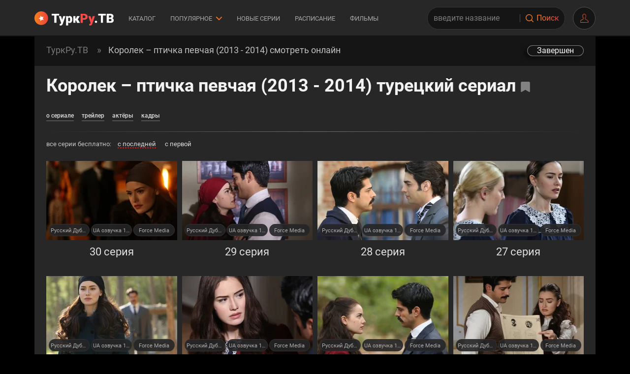

--- FILE ---
content_type: text/html; charset=UTF-8
request_url: https://turkrutv.net/korolek-ptichka-pevchaya-2/
body_size: 26878
content:
<!DOCTYPE html>
<html lang="ru-RU">
	<head>
 <meta name="viewport" content="width=device-width, height=device-height, initial-scale=1.0, user-scalable=yes, maximum-scale=5.0">
 <title>Королек – птичка певчая 2013-2014 турецкий сериал на русском языке смотреть онлайн!</title>
<link rel="stylesheet" href="/assets/app/css/main.321a6b1471127d157762.css"/>
<link rel="preload" as="script" href="/assets/app/main.fa9a2e548f8d53879ac5.js"/>
<link rel="preload" type="font/woff2" as="font" href="/assets/app/fonts/subset-Roboto-Regular.ea280803c82db688f01f.woff2" crossorigin/>
<link rel="preload" type="font/woff2" as="font" href="/assets/app/fonts/subset-Roboto-Bold.741f558379575d9ba247.woff2" crossorigin/>
<link rel="preload" type="font/woff2" as="font" href="/assets/app/fonts/subset-Roboto-Black.feee05254dcab30c87e9.woff2" crossorigin/>
<link rel="preload" type="font/woff2" as="font" href="/assets/app/fonts/subset-Roboto-Medium.7d2a7d7644dad6b39474.woff2" crossorigin/>
<link rel="preload" as="image" href="/static/pixel.png"/>
<link rel="canonical" href="https://turkrutv.net/korolek-ptichka-pevchaya-2/"/>
<meta property="og:image" content="https://turkrutv.net/bitrix_storage/images/0/75/75933.jpg"/>
<meta http-equiv="Last-Modified" content="Fri, 19 Dec 2025 05:23:22 GMT"/>
<meta name="description" content="Турецкий сериал «Королек – птичка певчая» 2013-2014 смотреть онлайн на русском языке или с субтитрами. Все серии «Королек – птичка певчая» в хорошем качестве бесплатно на ТуркРу.ТВ!"/>
<meta name="keywords" content="Королек – птичка певчая на русском языке турецкий сериал Çalikusu смотреть онлайн русские субтитры Телеканал Домашний Укр озвучка 1+1 2013 2014 все серии русская озвучка бесплатно в хорошем качестве турк ру тв туркру туркрутв turkru.tv turkru turk ru tv"/>
<meta property="og:type" content="video.tv_show"/>
<meta property="og:title" content="Турецкий сериал «Королек – птичка певчая (2013 - 2014)» 1 - 30 серия смотреть онлайн на русском"/>
<meta property="og:description" content="Все серии «Королек – птичка певчая (2013 - 2014)» в русской озвучке или с субтитрами на ТуркРу.ТВ: Русский Дубляж РООСОДКТ, UA озвучка 1+1"/>
<meta name="googlebot" content="noindex, nofollow"/>
<link rel="alternate" hreflang="ru-ru" href="https://turkrutv85.com/korolek-ptichka-pevchaya-2/"/>
<link rel="alternate" hreflang="ru-kz" href="https://turkrutv.net/korolek-ptichka-pevchaya-2/"/>
<link rel="alternate" hreflang="ru-ua" href="https://turkrutv.net/korolek-ptichka-pevchaya-2/"/>
<link rel="alternate" hreflang="ru-uz" href="https://turkrutv.net/korolek-ptichka-pevchaya-2/"/>
<link rel="alternate" hreflang="uz" href="https://turkrutv.net/korolek-ptichka-pevchaya-2/"/>
<link rel="alternate" hreflang="ky" href="https://turkrutv.net/korolek-ptichka-pevchaya-2/"/>
<link rel="alternate" hreflang="be" href="https://turkrutv.net/korolek-ptichka-pevchaya-2/"/>
<link rel="alternate" hreflang="ka" href="https://turkrutv.net/korolek-ptichka-pevchaya-2/"/>
<link rel="alternate" hreflang="x-default" href="https://turkrutv.net/korolek-ptichka-pevchaya-2/"/>
 <link rel="search" type="application/opensearchdescription+xml" href="https://turkrutv.net/openSearch/" title="TurkRu">
 <meta http-equiv="Content-Security-Policy" content="default-src * 'unsafe-inline' 'unsafe-eval' data: blob:;">
 <meta name="msapplication-TileColor" content="#000000">
 <meta name="msapplication-TileImage" content="https://turkrutv.net/favicon/ms-icon-144x144.png">
  <meta name="msapplication-navbutton-color" content="#000000">
 <meta name="apple-mobile-web-app-status-bar-style" content="#000000">
 <meta name="theme-color" content="#000000">
  <link rel="apple-touch-icon" sizes="57x57" href="https://turkrutv.net/favicon/apple-icon-57x57.png">
 <link rel="apple-touch-icon" sizes="60x60" href="https://turkrutv.net/favicon/apple-icon-60x60.png">
 <link rel="apple-touch-icon" sizes="72x72" href="https://turkrutv.net/favicon/apple-icon-72x72.png">
 <link rel="apple-touch-icon" sizes="76x76" href="https://turkrutv.net/favicon/apple-icon-76x76.png">
 <link rel="apple-touch-icon" sizes="114x114" href="https://turkrutv.net/favicon/apple-icon-114x114.png">
 <link rel="apple-touch-icon" sizes="120x120" href="https://turkrutv.net/favicon/apple-icon-120x120.png">
 <link rel="apple-touch-icon" sizes="144x144" href="https://turkrutv.net/favicon/apple-icon-144x144.png">
 <link rel="apple-touch-icon" sizes="152x152" href="https://turkrutv.net/favicon/apple-icon-152x152.png">
 <link rel="apple-touch-icon" sizes="180x180" href="https://turkrutv.net/favicon/apple-icon-180x180.png">
 <link rel="icon" type="image/png" sizes="192x192" href="https://turkrutv.net/favicon/android-icon-192x192.png">
 <link rel="icon" type="image/png" sizes="32x32" href="https://turkrutv.net/favicon/favicon-32x32.png">
 <link rel="icon" type="image/png" sizes="96x96" href="https://turkrutv.net/favicon/favicon-96x96.png">
 <link rel="icon" type="image/png" sizes="16x16" href="https://turkrutv.net/favicon/favicon-16x16.png">
 <meta name="twitter:card" content="summary_large_image">
 <link rel="shortcut icon" href="https://turkrutv.net/favicon/favicon.ico" type="image/x-icon">
 <link rel="icon" href="https://turkrutv.net/favicon/favicon.ico" type="image/x-icon">
 <link rel="manifest" href="https://turkrutv.net/favicon/manifest.json?v=1.2">
 <script>window.app_data = {"user_info":{"user":null,"fp":"e035b3893909b068a00cf2c10535bd7f1769684493.9501"},"show_login_form":false,"captcha":null};</script>
	</head>
	<body ontouchstart>
   <header>
 <div class="container">
 <button id="mobile-nav-toggle" title="Меню" class="hamburger hamburger--spin" type="button">
 <span class="hamburger-box"><span class="hamburger-inner"></span></span>
</button>
<div class="mobile-nav-wrapper" id="mobile-nav">
 <div class="mobile-nav-container">
 <nav class="mobile-nav-sections">
 <ul class="mobile-nav-sections__list">
  <li><a href="/new/" class="t-btn-2 t-btn-color-2 t-btn-shadow" title="Новые турецкие сериалы 2026 на русском языке"><span>Новые серии</span></a></li>
 <li><a href="/katalog/" class="t-btn-2 t-btn-color-2 t-btn-shadow" title="Лучшие турецкие сериалы на русском языке"><span>Каталог</span></a></li>
 <li><a href="/new-fragments/" class="t-btn-2 t-btn-color-2 t-btn-shadow" title="Трейлеры турецких сериалов на русском языке"><span>Фрагменты</span></a></li>
 <li><a href="/schedul/" class="t-btn-2 t-btn-color-2 t-btn-shadow" title="Расписание турецких сериалов 2026"><span>Расписание</span></a></li>
 <li style="grid-column: span 2;"><a href="/film/" class="t-btn-2 t-btn-color-2 t-btn-shadow" title="Турецкие фильмы на русском языке бесплатно"><span>Фильмы</span></a></li>
 <li style="grid-column: span 2;"><a href="/actors/" class="t-btn-2 t-btn-color-2 t-btn-shadow" title="Все турецкие актеры и актрисы на ТуркРу.ТВ"><span>Актеры</span></a></li>
 <li style="grid-column: span 2;"><a href="/#shorts" class="t-btn-2 t-btn-color-2 t-btn-shadow" title="Шортс"><span>Шортс</span></a></li>
  </ul>
 </nav>
  <hr>
  <nav class="mobile-nav-serial-list">
  <a class="mobile-nav-serial" href="/dalekiy-gorod/" title="Турецкий сериал Далекий город">
 <div class="mobile-nav-serial__img">
  <img class="lz lza" src="/bitrix_storage/images/0/75/75437.jpg" srcset="/static/pixel.png 1x" data-srcset="/bitrix_storage/images/0/75/75437.jpg 1x" alt="Далекий город"/>
  </div>
 <div class="mobile-nav-serial__name">
 Далекий город
 </div>
 <div class="mobile-nav-serial__genres">
 Драма
 </div>
 </a>
  <a class="mobile-nav-serial" href="/klyukvennyy-shcherbet/" title="Турецкий сериал Клюквенный щербет">
 <div class="mobile-nav-serial__img">
  <img class="lz lza" src="/bitrix_storage/images/0/76/76405.jpg" srcset="/static/pixel.png 1x" data-srcset="/bitrix_storage/images/0/76/76405.jpg 1x" alt="Клюквенный щербет"/>
  </div>
 <div class="mobile-nav-serial__name">
 Клюквенный щербет
 </div>
 <div class="mobile-nav-serial__genres">
 Драма, Мелодрама
 </div>
 </a>
  <a class="mobile-nav-serial" href="/eto-more-perepolnitsya/" title="Турецкий сериал Это море переполнится">
 <div class="mobile-nav-serial__img">
  <img class="lz lza" src="/bitrix_storage/images/0/75/75545.png" srcset="/static/pixel.png 1x" data-srcset="/bitrix_storage/images/0/75/75545.png 1x" alt="Это море переполнится"/>
  </div>
 <div class="mobile-nav-serial__name">
 Это море переполнится
 </div>
 <div class="mobile-nav-serial__genres">
 Драма, Мелодрама
 </div>
 </a>
  <a class="mobile-nav-serial" href="/rozy-i-grehi/" title="Турецкий сериал Розы и Грехи">
 <div class="mobile-nav-serial__img">
  <img class="lz lza" src="/bitrix_storage/images/0/75/75549.jpg" srcset="/static/pixel.png 1x" data-srcset="/bitrix_storage/images/0/75/75549.jpg 1x" alt="Розы и Грехи"/>
  </div>
 <div class="mobile-nav-serial__name">
 Розы и Грехи
 </div>
 <div class="mobile-nav-serial__genres">
 Драма
 </div>
 </a>
  <a class="mobile-nav-serial" href="/mechta-eshrefa/" title="Турецкий сериал Мечта Эшрефа">
 <div class="mobile-nav-serial__img">
  <img class="lz lza" src="/bitrix_storage/images/0/75/75448.jpg" srcset="/static/pixel.png 1x" data-srcset="/bitrix_storage/images/0/75/75448.jpg 1x" alt="Мечта Эшрефа"/>
  </div>
 <div class="mobile-nav-serial__name">
 Мечта Эшрефа
 </div>
 <div class="mobile-nav-serial__genres">
 Драма, Мелодрама
 </div>
 </a>
  <a class="mobile-nav-serial" href="/preemnik-zov-predkov/" title="Турецкий сериал Преемник: зов предков">
 <div class="mobile-nav-serial__img">
  <img class="lz lza" src="/bitrix_storage/images/0/75/75428.webp" srcset="/static/pixel.png 1x" data-srcset="/bitrix_storage/images/0/75/75428.webp 1x" alt="Преемник: зов предков"/>
  </div>
 <div class="mobile-nav-serial__name">
 Преемник: зов предков
 </div>
 <div class="mobile-nav-serial__genres">
 Драма, Мелодрама
 </div>
 </a>
  <a class="mobile-nav-serial" href="/semya-eto-ispytanie/" title="Турецкий сериал Семья - это испытание">
 <div class="mobile-nav-serial__img">
  <img class="lz lza" src="/bitrix_storage/images/0/76/76427.jpg" srcset="/static/pixel.png 1x" data-srcset="/bitrix_storage/images/0/76/76427.jpg 1x" alt="Семья - это испытание"/>
  </div>
 <div class="mobile-nav-serial__name">
 Семья - это испытание
 </div>
 <div class="mobile-nav-serial__genres">
 Драма
 </div>
 </a>
  <a class="mobile-nav-serial" href="/zavist/" title="Турецкий сериал Зависть">
 <div class="mobile-nav-serial__img">
  <img class="lz lza" src="/bitrix_storage/images/0/75/75470.jpg" srcset="/static/pixel.png 1x" data-srcset="/bitrix_storage/images/0/75/75470.jpg 1x" alt="Зависть"/>
  </div>
 <div class="mobile-nav-serial__name">
 Зависть
 </div>
 <div class="mobile-nav-serial__genres">
 Драма, Мелодрама
 </div>
 </a>
  <a class="mobile-nav-serial" href="/moshenniki/" title="Турецкий сериал Мошенники">
 <div class="mobile-nav-serial__img">
  <img class="lz lza" src="/bitrix_storage/images/0/75/75627.jpg" srcset="/static/pixel.png 1x" data-srcset="/bitrix_storage/images/0/75/75627.jpg 1x" alt="Мошенники"/>
  </div>
 <div class="mobile-nav-serial__name">
 Мошенники
 </div>
 <div class="mobile-nav-serial__genres">
 Драма, Мелодрама
 </div>
 </a>
  <a class="mobile-nav-serial" href="/osnovanie-orhan/" title="Турецкий сериал Основание: Орхан">
 <div class="mobile-nav-serial__img">
  <img class="lz lza" src="/bitrix_storage/images/0/76/76190.jpg" srcset="/static/pixel.png 1x" data-srcset="/bitrix_storage/images/0/76/76190.jpg 1x" alt="Основание: Орхан"/>
  </div>
 <div class="mobile-nav-serial__name">
 Основание: Орхан
 </div>
 <div class="mobile-nav-serial__genres">
 Драма, Боевик
 </div>
 </a>
  <a class="mobile-nav-serial" href="/naslednik/" title="Турецкий сериал Наследник">
 <div class="mobile-nav-serial__img">
  <img class="lz lza" src="/bitrix_storage/images/0/75/75417.jpg" srcset="/static/pixel.png 1x" data-srcset="/bitrix_storage/images/0/75/75417.jpg 1x" alt="Наследник"/>
  </div>
 <div class="mobile-nav-serial__name">
 Наследник
 </div>
 <div class="mobile-nav-serial__genres">
 Драма, Мелодрама
 </div>
 </a>
  <a class="mobile-nav-serial" href="/bezzashchitnye/" title="Турецкий сериал Беззащитные">
 <div class="mobile-nav-serial__img">
  <img class="lz lza" src="/bitrix_storage/images/0/74/74906.jpg" srcset="/static/pixel.png 1x" data-srcset="/bitrix_storage/images/0/74/74906.jpg 1x" alt="Беззащитные"/>
  </div>
 <div class="mobile-nav-serial__name">
 Беззащитные
 </div>
 <div class="mobile-nav-serial__genres">
 Драма
 </div>
 </a>
  <a class="mobile-nav-serial" href="/chukur/" title="Турецкий сериал Чукур">
 <div class="mobile-nav-serial__img">
  <img class="lz lza" src="/bitrix_storage/images/0/74/74706.jpg" srcset="/static/pixel.png 1x" data-srcset="/bitrix_storage/images/0/74/74706.jpg 1x" alt="Чукур"/>
  </div>
 <div class="mobile-nav-serial__name">
 Чукур
 </div>
 <div class="mobile-nav-serial__genres">
 Криминал, Триллер
 </div>
 </a>
  <a class="mobile-nav-serial" href="/razvedka/" title="Турецкий сериал Разведка">
 <div class="mobile-nav-serial__img">
  <img class="lz lza" src="/bitrix_storage/images/0/75/75491.png" srcset="/static/pixel.png 1x" data-srcset="/bitrix_storage/images/0/75/75491.png 1x" alt="Разведка"/>
  </div>
 <div class="mobile-nav-serial__name">
 Разведка
 </div>
 <div class="mobile-nav-serial__genres">
 Драма, Боевик
 </div>
 </a>
  <a class="mobile-nav-serial" href="/posledniy-kadr/" title="Турецкий сериал Последний кадр">
 <div class="mobile-nav-serial__img">
  <img class="lz lza" src="/bitrix_storage/images/0/76/76400.jpg" srcset="/static/pixel.png 1x" data-srcset="/bitrix_storage/images/0/76/76400.jpg 1x" alt="Последний кадр"/>
  </div>
 <div class="mobile-nav-serial__name">
 Последний кадр
 </div>
 <div class="mobile-nav-serial__genres">
 Детектив, Драма
 </div>
 </a>
  <a class="mobile-nav-serial" href="/mehmed-sultan-zavoevatel/" title="Турецкий сериал Мехмед: Султан Завоеватель">
 <div class="mobile-nav-serial__img">
  <img class="lz lza" src="/bitrix_storage/images/0/75/75536.jpg" srcset="/static/pixel.png 1x" data-srcset="/bitrix_storage/images/0/75/75536.jpg 1x" alt="Мехмед: Султан Завоеватель"/>
  </div>
 <div class="mobile-nav-serial__name">
 Мехмед: Султан Завоеватель
 </div>
 <div class="mobile-nav-serial__genres">
 Драма, История
 </div>
 </a>
  <a class="mobile-nav-serial" href="/lyubovnaya-rana/" title="Турецкий сериал Любовная рана">
 <div class="mobile-nav-serial__img">
  <img class="lz lza" src="/bitrix_storage/images/0/76/76404.jpg" srcset="/static/pixel.png 1x" data-srcset="/bitrix_storage/images/0/76/76404.jpg 1x" alt="Любовная рана"/>
  </div>
 <div class="mobile-nav-serial__name">
 Любовная рана
 </div>
 <div class="mobile-nav-serial__genres">
 Драма, Мелодрама
 </div>
 </a>
  <a class="mobile-nav-serial" href="/slovno-son/" title="Турецкий сериал Словно сон">
 <div class="mobile-nav-serial__img">
  <img class="lz lza" src="/bitrix_storage/images/0/76/76261.jpg" srcset="/static/pixel.png 1x" data-srcset="/bitrix_storage/images/0/76/76261.jpg 1x" alt="Словно сон"/>
  </div>
 <div class="mobile-nav-serial__name">
 Словно сон
 </div>
 <div class="mobile-nav-serial__genres">
 Драма, Мелодрама
 </div>
 </a>
  <a class="mobile-nav-serial" href="/nevesta/" title="Турецкий сериал Невеста">
 <div class="mobile-nav-serial__img">
  <img class="lz lza" src="/bitrix_storage/images/0/76/76418.jpg" srcset="/static/pixel.png 1x" data-srcset="/bitrix_storage/images/0/76/76418.jpg 1x" alt="Невеста"/>
  </div>
 <div class="mobile-nav-serial__name">
 Невеста
 </div>
 <div class="mobile-nav-serial__genres">
 Драма
 </div>
 </a>
  <a class="mobile-nav-serial" href="/zimorodok/" title="Турецкий сериал Зимородок">
 <div class="mobile-nav-serial__img">
  <img class="lz lza" src="/bitrix_storage/images/0/68/68082.webp" srcset="/static/pixel.png 1x" data-srcset="/bitrix_storage/images/0/68/68082.webp 1x" alt="Зимородок"/>
  </div>
 <div class="mobile-nav-serial__name">
 Зимородок
 </div>
 <div class="mobile-nav-serial__genres">
 Драма, Мелодрама
 </div>
 </a>
  </nav>
   </div>
</div>
 <a class="logo" href="/" title="ТуркРу.ТВ"></a>
 <nav class="top-nav">
  <a class="top-nav__link" href="/katalog/" title="Каталог турецких сериалов">Каталог</a>
 <span class="top-nav__link">
 Популярное
 <svg width="12" height="7" viewBox="0 0 12 7" xmlns="http://www.w3.org/2000/svg">
 <path d="M1 1L6 6L11 1" stroke-width="2" stroke-linecap="round" stroke-linejoin="round"/>
 </svg>
 <div class="top-nav__link-content">
   <div class="top-nav__link-content-row">
  <a href="/dalekiy-gorod/" title="Турецкий сериал Далекий город"><span>Далекий город</span></a>
  <a href="/klyukvennyy-shcherbet/" title="Турецкий сериал Клюквенный щербет"><span>Клюквенный щербет</span></a>
  <a href="/eto-more-perepolnitsya/" title="Турецкий сериал Это море переполнится"><span>Это море переполнится</span></a>
  <a href="/rozy-i-grehi/" title="Турецкий сериал Розы и Грехи"><span>Розы и Грехи</span></a>
  <a href="/mechta-eshrefa/" title="Турецкий сериал Мечта Эшрефа"><span>Мечта Эшрефа</span></a>
  </div>
  <div class="top-nav__link-content-row">
  <a href="/preemnik-zov-predkov/" title="Турецкий сериал Преемник: зов предков"><span>Преемник: зов предков</span></a>
  <a href="/semya-eto-ispytanie/" title="Турецкий сериал Семья - это испытание"><span>Семья - это испытание</span></a>
  <a href="/zavist/" title="Турецкий сериал Зависть"><span>Зависть</span></a>
  <a href="/moshenniki/" title="Турецкий сериал Мошенники"><span>Мошенники</span></a>
  <a href="/osnovanie-orhan/" title="Турецкий сериал Основание: Орхан"><span>Основание: Орхан</span></a>
  </div>
  <div class="top-nav__link-content-row">
  <a href="/naslednik/" title="Турецкий сериал Наследник"><span>Наследник</span></a>
  <a href="/bezzashchitnye/" title="Турецкий сериал Беззащитные"><span>Беззащитные</span></a>
  <a href="/chukur/" title="Турецкий сериал Чукур"><span>Чукур</span></a>
  <a href="/razvedka/" title="Турецкий сериал Разведка"><span>Разведка</span></a>
  <a href="/posledniy-kadr/" title="Турецкий сериал Последний кадр"><span>Последний кадр</span></a>
  </div>
  <div class="top-nav__link-content-row">
  <a href="/mehmed-sultan-zavoevatel/" title="Турецкий сериал Мехмед: Султан Завоеватель"><span>Мехмед: Султан Завоеватель</span></a>
  <a href="/lyubovnaya-rana/" title="Турецкий сериал Любовная рана"><span>Любовная рана</span></a>
  <a href="/slovno-son/" title="Турецкий сериал Словно сон"><span>Словно сон</span></a>
  <a href="/nevesta/" title="Турецкий сериал Невеста"><span>Невеста</span></a>
  <a href="/zimorodok/" title="Турецкий сериал Зимородок"><span>Зимородок</span></a>
  </div>
  </div>
 </span>
 <a class="top-nav__link" href="/new/" title="Новые турецкие сериалы 2026">Новые серии</a>
 <a class="top-nav__link" href="/schedul/" title="Расписание турецких сериалов">Расписание</a>
 <a class="top-nav__link" href="/film/" title="Турецкие фильмы">Фильмы</a>
  </nav>
 <div class="search-component" id="search-component">
 <form autocomplete="off" method="get" action="/search/">
 <input type="text" name="query" placeholder="введите название">
 <div class="search-component__voice">
 <svg><use xlink:href="#ic-micro"/></svg>
 </div>
 <button type="submit" title="Поиск"><i class="icon-search1"></i><span>Поиск</span></button>
 </form>
 </div>
 <div class="header-profile">
  <div class="header-profile__avatar" data-trigger-login-form>
  </div>
 </div>
 </div>
</header>
   <main class="container">
  <section class="breadcrumbs-wrapper">
	<ul class="breadcrumbs breadcrumbs-wrapper__base" itemscope itemtype="https://schema.org/BreadcrumbList">
                <li itemprop="itemListElement" itemscope itemtype="https://schema.org/ListItem">
                    <a itemprop="item" href="/" title="ТуркРу.ТВ">
                        <span itemprop="name">ТуркРу.ТВ</span>
                        <meta itemprop="position" content="0">
                    </a>
                </li>
                <li itemprop="itemListElement" itemscope itemtype="https://schema.org/ListItem">
                    <a itemprop="item" href="/korolek-ptichka-pevchaya-2/" title="Турецкий сериал Королек – птичка певчая (2013 - 2014)">
                        <span itemprop="name">Королек – птичка певчая (2013 - 2014) смотреть онлайн</span>
                        <meta itemprop="position" content="1">
                    </a>
                </li></ul>
		 <div class="breadcrumbs-wrapper__badge">Завершен</div>
	</section> <div class="page serial-page" itemscope itemtype="http://schema.org/TVSeries" data-serial-id="6378">
 <meta itemprop="inLanguage" content="ru" />
  <meta itemprop="genre" content="Драма, Мелодрама, История" />
  <div class="inner-padding">
 <div class="media-page-header">
 <div class="page-header-ref page-header-ref--with">
 <h1 itemprop="name">Королек – птичка певчая (2013 - 2014) турецкий сериал</h1>
 <span data-bookmarks="Удалить из закладок" title="Добавить в закладки" class="bookmarks-button" data-id="6378"></span> </div>
 <div class="media-page-header__controls">
 <div class="media-page-header-controls">
 <div>
 <a href="#o-seriale" title="О сериале">о сериале</a>
 </div>
    <div>
 <a href="#" data-trailer="6378">трейлер</a>
 </div>
    <div>
 <a href="#actors" title="Актёры">актёры</a>
 </div>
    <div>
 <a href="#frames" title="Кадры">кадры</a>
 </div>
  

 </div>
 </div>
 </div>
 <div class="serial-series-list">
  <div class="sorting-and-schedule">
  <div class="sorting">
 <span>все серии бесплатно:</span>
 <div>
 <a href="/korolek-ptichka-pevchaya-2/"class="active">с последней</a>
 <a href="/korolek-ptichka-pevchaya-2/?order=asc">с первой</a>
 </div>
 </div>
 </div>
 <ul id="episode_list" class="episode-grid">
  <li>
 <div class="short-episode ">
   <a href="/korolek-ptichka-pevchaya-30-seriya.html" title="Турецкий сериал Королек &ndash; птичка певчая (2013 - 2014) 30 серия">
 <div class="short-episode__image">
  <img class="lz lza" data-sizes="auto" src="https://img.turkrustatic.tv/images/1819/w668_h322_q85_c1_o1/korolek-ptichka-pevchaya-30-seriya.jpg" srcset="/static/pixel.png 1x" data-srcset="https://img.turkrustatic.tv/images/1819/w250_h161_q85_c1_o1/korolek-ptichka-pevchaya-30-seriya.jpg 250w, https://img.turkrustatic.tv/images/1819/w334_h161_q85_c1_o1/korolek-ptichka-pevchaya-30-seriya.jpg 334w, https://img.turkrustatic.tv/images/1819/w500_h322_q85_c1_o1/korolek-ptichka-pevchaya-30-seriya.jpg 500w, https://img.turkrustatic.tv/images/1819/w668_h322_q85_c1_o1/korolek-ptichka-pevchaya-30-seriya.jpg 668w" alt="Турецкий сериал Королек &ndash; птичка певчая (2013 - 2014) 30 серия" data-wsrcset="https://img.turkrustatic.tv/images/1819/w250_h161_q85_c1_o1/korolek-ptichka-pevchaya-30-seriya.webp 250w, https://img.turkrustatic.tv/images/1819/w334_h161_q85_c1_o1/korolek-ptichka-pevchaya-30-seriya.webp 334w, https://img.turkrustatic.tv/images/1819/w500_h322_q85_c1_o1/korolek-ptichka-pevchaya-30-seriya.webp 500w, https://img.turkrustatic.tv/images/1819/w668_h322_q85_c1_o1/korolek-ptichka-pevchaya-30-seriya.webp 668w"/>
   </div>
 <div class="short-episode__description">
   <div>
 30 серия
 </div>
  </div>
 </a>
  <div class="short-episode__players">
   <a href="/korolek-ptichka-pevchaya-30-seriya.html#russkiy_dublyaj_roosodkt" title="Русский Дубляж РООСОДКТ">Русский Дубляж РООСОДКТ</a>
  <a href="/korolek-ptichka-pevchaya-30-seriya.html#ua_ozvuchka_1+1" title="UA озвучка 1+1">UA озвучка 1+1</a>
  <a href="/korolek-ptichka-pevchaya-30-seriya.html#force_media" title="Force Media">Force Media</a>
   </div>
 </div>
    </li>
  <li>
 <div class="short-episode ">
   <a href="/korolek-ptichka-pevchaya-29-seriya.html" title="Турецкий сериал Королек &ndash; птичка певчая (2013 - 2014) 29 серия">
 <div class="short-episode__image">
  <img class="lz lza" data-sizes="auto" src="https://img.turkrustatic.tv/images/47394/w668_h322_q85_c1_o1/korolek-ptichka-pevchaya-29-seriya.jpg" srcset="/static/pixel.png 1x" data-srcset="https://img.turkrustatic.tv/images/47394/w250_h161_q85_c1_o1/korolek-ptichka-pevchaya-29-seriya.jpg 250w, https://img.turkrustatic.tv/images/47394/w334_h161_q85_c1_o1/korolek-ptichka-pevchaya-29-seriya.jpg 334w, https://img.turkrustatic.tv/images/47394/w500_h322_q85_c1_o1/korolek-ptichka-pevchaya-29-seriya.jpg 500w, https://img.turkrustatic.tv/images/47394/w668_h322_q85_c1_o1/korolek-ptichka-pevchaya-29-seriya.jpg 668w" alt="Турецкий сериал Королек &ndash; птичка певчая (2013 - 2014) 29 серия" data-wsrcset="https://img.turkrustatic.tv/images/47394/w250_h161_q85_c1_o1/korolek-ptichka-pevchaya-29-seriya.webp 250w, https://img.turkrustatic.tv/images/47394/w334_h161_q85_c1_o1/korolek-ptichka-pevchaya-29-seriya.webp 334w, https://img.turkrustatic.tv/images/47394/w500_h322_q85_c1_o1/korolek-ptichka-pevchaya-29-seriya.webp 500w, https://img.turkrustatic.tv/images/47394/w668_h322_q85_c1_o1/korolek-ptichka-pevchaya-29-seriya.webp 668w"/>
   </div>
 <div class="short-episode__description">
   <div>
 29 серия
 </div>
  </div>
 </a>
  <div class="short-episode__players">
   <a href="/korolek-ptichka-pevchaya-29-seriya.html#russkiy_dublyaj_roosodkt" title="Русский Дубляж РООСОДКТ">Русский Дубляж РООСОДКТ</a>
  <a href="/korolek-ptichka-pevchaya-29-seriya.html#ua_ozvuchka_1+1" title="UA озвучка 1+1">UA озвучка 1+1</a>
  <a href="/korolek-ptichka-pevchaya-29-seriya.html#force_media" title="Force Media">Force Media</a>
   </div>
 </div>
    </li>
  <li>
 <div class="short-episode ">
   <a href="/korolek-ptichka-pevchaya-28-seriya.html" title="Турецкий сериал Королек &ndash; птичка певчая (2013 - 2014) 28 серия">
 <div class="short-episode__image">
  <img class="lz lza" data-sizes="auto" src="https://img.turkrustatic.tv/images/47381/w668_h322_q85_c1_o1/korolek-ptichka-pevchaya-28-seriya.jpg" srcset="/static/pixel.png 1x" data-srcset="https://img.turkrustatic.tv/images/47381/w250_h161_q85_c1_o1/korolek-ptichka-pevchaya-28-seriya.jpg 250w, https://img.turkrustatic.tv/images/47381/w334_h161_q85_c1_o1/korolek-ptichka-pevchaya-28-seriya.jpg 334w, https://img.turkrustatic.tv/images/47381/w500_h322_q85_c1_o1/korolek-ptichka-pevchaya-28-seriya.jpg 500w, https://img.turkrustatic.tv/images/47381/w668_h322_q85_c1_o1/korolek-ptichka-pevchaya-28-seriya.jpg 668w" alt="Турецкий сериал Королек &ndash; птичка певчая (2013 - 2014) 28 серия" data-wsrcset="https://img.turkrustatic.tv/images/47381/w250_h161_q85_c1_o1/korolek-ptichka-pevchaya-28-seriya.webp 250w, https://img.turkrustatic.tv/images/47381/w334_h161_q85_c1_o1/korolek-ptichka-pevchaya-28-seriya.webp 334w, https://img.turkrustatic.tv/images/47381/w500_h322_q85_c1_o1/korolek-ptichka-pevchaya-28-seriya.webp 500w, https://img.turkrustatic.tv/images/47381/w668_h322_q85_c1_o1/korolek-ptichka-pevchaya-28-seriya.webp 668w"/>
   </div>
 <div class="short-episode__description">
   <div>
 28 серия
 </div>
  </div>
 </a>
  <div class="short-episode__players">
   <a href="/korolek-ptichka-pevchaya-28-seriya.html#russkiy_dublyaj_roosodkt" title="Русский Дубляж РООСОДКТ">Русский Дубляж РООСОДКТ</a>
  <a href="/korolek-ptichka-pevchaya-28-seriya.html#ua_ozvuchka_1+1" title="UA озвучка 1+1">UA озвучка 1+1</a>
  <a href="/korolek-ptichka-pevchaya-28-seriya.html#force_media" title="Force Media">Force Media</a>
   </div>
 </div>
    </li>
  <li>
 <div class="short-episode ">
   <a href="/korolek-ptichka-pevchaya-27-seriya.html" title="Турецкий сериал Королек &ndash; птичка певчая (2013 - 2014) 27 серия">
 <div class="short-episode__image">
  <img class="lz lza" data-sizes="auto" src="https://img.turkrustatic.tv/images/1816/w668_h322_q85_c1_o1/korolek-ptichka-pevchaya-27-seriya.jpg" srcset="/static/pixel.png 1x" data-srcset="https://img.turkrustatic.tv/images/1816/w250_h161_q85_c1_o1/korolek-ptichka-pevchaya-27-seriya.jpg 250w, https://img.turkrustatic.tv/images/1816/w334_h161_q85_c1_o1/korolek-ptichka-pevchaya-27-seriya.jpg 334w, https://img.turkrustatic.tv/images/1816/w500_h322_q85_c1_o1/korolek-ptichka-pevchaya-27-seriya.jpg 500w, https://img.turkrustatic.tv/images/1816/w668_h322_q85_c1_o1/korolek-ptichka-pevchaya-27-seriya.jpg 668w" alt="Турецкий сериал Королек &ndash; птичка певчая (2013 - 2014) 27 серия" data-wsrcset="https://img.turkrustatic.tv/images/1816/w250_h161_q85_c1_o1/korolek-ptichka-pevchaya-27-seriya.webp 250w, https://img.turkrustatic.tv/images/1816/w334_h161_q85_c1_o1/korolek-ptichka-pevchaya-27-seriya.webp 334w, https://img.turkrustatic.tv/images/1816/w500_h322_q85_c1_o1/korolek-ptichka-pevchaya-27-seriya.webp 500w, https://img.turkrustatic.tv/images/1816/w668_h322_q85_c1_o1/korolek-ptichka-pevchaya-27-seriya.webp 668w"/>
   </div>
 <div class="short-episode__description">
   <div>
 27 серия
 </div>
  </div>
 </a>
  <div class="short-episode__players">
   <a href="/korolek-ptichka-pevchaya-27-seriya.html#russkiy_dublyaj_roosodkt" title="Русский Дубляж РООСОДКТ">Русский Дубляж РООСОДКТ</a>
  <a href="/korolek-ptichka-pevchaya-27-seriya.html#ua_ozvuchka_1+1" title="UA озвучка 1+1">UA озвучка 1+1</a>
  <a href="/korolek-ptichka-pevchaya-27-seriya.html#force_media" title="Force Media">Force Media</a>
   </div>
 </div>
    </li>
  <li>
 <div class="short-episode ">
   <a href="/korolek-ptichka-pevchaya-26-seriya.html" title="Турецкий сериал Королек &ndash; птичка певчая (2013 - 2014) 26 серия">
 <div class="short-episode__image">
  <img class="lz lza" data-sizes="auto" src="https://img.turkrustatic.tv/images/47357/w668_h322_q85_c1_o1/korolek-ptichka-pevchaya-26-seriya.jpg" srcset="/static/pixel.png 1x" data-srcset="https://img.turkrustatic.tv/images/47357/w250_h161_q85_c1_o1/korolek-ptichka-pevchaya-26-seriya.jpg 250w, https://img.turkrustatic.tv/images/47357/w334_h161_q85_c1_o1/korolek-ptichka-pevchaya-26-seriya.jpg 334w, https://img.turkrustatic.tv/images/47357/w500_h322_q85_c1_o1/korolek-ptichka-pevchaya-26-seriya.jpg 500w, https://img.turkrustatic.tv/images/47357/w668_h322_q85_c1_o1/korolek-ptichka-pevchaya-26-seriya.jpg 668w" alt="Турецкий сериал Королек &ndash; птичка певчая (2013 - 2014) 26 серия" data-wsrcset="https://img.turkrustatic.tv/images/47357/w250_h161_q85_c1_o1/korolek-ptichka-pevchaya-26-seriya.webp 250w, https://img.turkrustatic.tv/images/47357/w334_h161_q85_c1_o1/korolek-ptichka-pevchaya-26-seriya.webp 334w, https://img.turkrustatic.tv/images/47357/w500_h322_q85_c1_o1/korolek-ptichka-pevchaya-26-seriya.webp 500w, https://img.turkrustatic.tv/images/47357/w668_h322_q85_c1_o1/korolek-ptichka-pevchaya-26-seriya.webp 668w"/>
   </div>
 <div class="short-episode__description">
   <div>
 26 серия
 </div>
  </div>
 </a>
  <div class="short-episode__players">
   <a href="/korolek-ptichka-pevchaya-26-seriya.html#russkiy_dublyaj_roosodkt" title="Русский Дубляж РООСОДКТ">Русский Дубляж РООСОДКТ</a>
  <a href="/korolek-ptichka-pevchaya-26-seriya.html#ua_ozvuchka_1+1" title="UA озвучка 1+1">UA озвучка 1+1</a>
  <a href="/korolek-ptichka-pevchaya-26-seriya.html#force_media" title="Force Media">Force Media</a>
   </div>
 </div>
    </li>
  <li>
 <div class="short-episode ">
   <a href="/korolek-ptichka-pevchaya-25-seriya.html" title="Турецкий сериал Королек &ndash; птичка певчая (2013 - 2014) 25 серия">
 <div class="short-episode__image">
  <img class="lz lza" data-sizes="auto" src="https://img.turkrustatic.tv/images/47346/w668_h322_q85_c1_o1/korolek-ptichka-pevchaya-25-seriya.jpg" srcset="/static/pixel.png 1x" data-srcset="https://img.turkrustatic.tv/images/47346/w250_h161_q85_c1_o1/korolek-ptichka-pevchaya-25-seriya.jpg 250w, https://img.turkrustatic.tv/images/47346/w334_h161_q85_c1_o1/korolek-ptichka-pevchaya-25-seriya.jpg 334w, https://img.turkrustatic.tv/images/47346/w500_h322_q85_c1_o1/korolek-ptichka-pevchaya-25-seriya.jpg 500w, https://img.turkrustatic.tv/images/47346/w668_h322_q85_c1_o1/korolek-ptichka-pevchaya-25-seriya.jpg 668w" alt="Турецкий сериал Королек &ndash; птичка певчая (2013 - 2014) 25 серия" data-wsrcset="https://img.turkrustatic.tv/images/47346/w250_h161_q85_c1_o1/korolek-ptichka-pevchaya-25-seriya.webp 250w, https://img.turkrustatic.tv/images/47346/w334_h161_q85_c1_o1/korolek-ptichka-pevchaya-25-seriya.webp 334w, https://img.turkrustatic.tv/images/47346/w500_h322_q85_c1_o1/korolek-ptichka-pevchaya-25-seriya.webp 500w, https://img.turkrustatic.tv/images/47346/w668_h322_q85_c1_o1/korolek-ptichka-pevchaya-25-seriya.webp 668w"/>
   </div>
 <div class="short-episode__description">
   <div>
 25 серия
 </div>
  </div>
 </a>
  <div class="short-episode__players">
   <a href="/korolek-ptichka-pevchaya-25-seriya.html#russkiy_dublyaj_roosodkt" title="Русский Дубляж РООСОДКТ">Русский Дубляж РООСОДКТ</a>
  <a href="/korolek-ptichka-pevchaya-25-seriya.html#ua_ozvuchka_1+1" title="UA озвучка 1+1">UA озвучка 1+1</a>
  <a href="/korolek-ptichka-pevchaya-25-seriya.html#force_media" title="Force Media">Force Media</a>
   </div>
 </div>
   
   </li>
  <li>
 <div class="short-episode ">
   <a href="/korolek-ptichka-pevchaya-24-seriya.html" title="Турецкий сериал Королек &ndash; птичка певчая (2013 - 2014) 24 серия">
 <div class="short-episode__image">
  <img class="lz lza" data-sizes="auto" src="https://img.turkrustatic.tv/images/1813/w668_h322_q85_c1_o1/korolek-ptichka-pevchaya-24-seriya.jpg" srcset="/static/pixel.png 1x" data-srcset="https://img.turkrustatic.tv/images/1813/w250_h161_q85_c1_o1/korolek-ptichka-pevchaya-24-seriya.jpg 250w, https://img.turkrustatic.tv/images/1813/w334_h161_q85_c1_o1/korolek-ptichka-pevchaya-24-seriya.jpg 334w, https://img.turkrustatic.tv/images/1813/w500_h322_q85_c1_o1/korolek-ptichka-pevchaya-24-seriya.jpg 500w, https://img.turkrustatic.tv/images/1813/w668_h322_q85_c1_o1/korolek-ptichka-pevchaya-24-seriya.jpg 668w" alt="Турецкий сериал Королек &ndash; птичка певчая (2013 - 2014) 24 серия" data-wsrcset="https://img.turkrustatic.tv/images/1813/w250_h161_q85_c1_o1/korolek-ptichka-pevchaya-24-seriya.webp 250w, https://img.turkrustatic.tv/images/1813/w334_h161_q85_c1_o1/korolek-ptichka-pevchaya-24-seriya.webp 334w, https://img.turkrustatic.tv/images/1813/w500_h322_q85_c1_o1/korolek-ptichka-pevchaya-24-seriya.webp 500w, https://img.turkrustatic.tv/images/1813/w668_h322_q85_c1_o1/korolek-ptichka-pevchaya-24-seriya.webp 668w"/>
   </div>
 <div class="short-episode__description">
   <div>
 24 серия
 </div>
  </div>
 </a>
  <div class="short-episode__players">
   <a href="/korolek-ptichka-pevchaya-24-seriya.html#russkiy_dublyaj_roosodkt" title="Русский Дубляж РООСОДКТ">Русский Дубляж РООСОДКТ</a>
  <a href="/korolek-ptichka-pevchaya-24-seriya.html#ua_ozvuchka_1+1" title="UA озвучка 1+1">UA озвучка 1+1</a>
  <a href="/korolek-ptichka-pevchaya-24-seriya.html#force_media" title="Force Media">Force Media</a>
   </div>
 </div>
    </li>
  <li>
 <div class="short-episode ">
   <a href="/korolek-ptichka-pevchaya-23-seriya.html" title="Турецкий сериал Королек &ndash; птичка певчая (2013 - 2014) 23 серия">
 <div class="short-episode__image">
  <img class="lz lza" data-sizes="auto" src="https://img.turkrustatic.tv/images/47321/w668_h322_q85_c1_o1/korolek-ptichka-pevchaya-23-seriya.jpg" srcset="/static/pixel.png 1x" data-srcset="https://img.turkrustatic.tv/images/47321/w250_h161_q85_c1_o1/korolek-ptichka-pevchaya-23-seriya.jpg 250w, https://img.turkrustatic.tv/images/47321/w334_h161_q85_c1_o1/korolek-ptichka-pevchaya-23-seriya.jpg 334w, https://img.turkrustatic.tv/images/47321/w500_h322_q85_c1_o1/korolek-ptichka-pevchaya-23-seriya.jpg 500w, https://img.turkrustatic.tv/images/47321/w668_h322_q85_c1_o1/korolek-ptichka-pevchaya-23-seriya.jpg 668w" alt="Турецкий сериал Королек &ndash; птичка певчая (2013 - 2014) 23 серия" data-wsrcset="https://img.turkrustatic.tv/images/47321/w250_h161_q85_c1_o1/korolek-ptichka-pevchaya-23-seriya.webp 250w, https://img.turkrustatic.tv/images/47321/w334_h161_q85_c1_o1/korolek-ptichka-pevchaya-23-seriya.webp 334w, https://img.turkrustatic.tv/images/47321/w500_h322_q85_c1_o1/korolek-ptichka-pevchaya-23-seriya.webp 500w, https://img.turkrustatic.tv/images/47321/w668_h322_q85_c1_o1/korolek-ptichka-pevchaya-23-seriya.webp 668w"/>
   </div>
 <div class="short-episode__description">
   <div>
 23 серия
 </div>
  </div>
 </a>
  <div class="short-episode__players">
   <a href="/korolek-ptichka-pevchaya-23-seriya.html#russkiy_dublyaj_roosodkt" title="Русский Дубляж РООСОДКТ">Русский Дубляж РООСОДКТ</a>
  <a href="/korolek-ptichka-pevchaya-23-seriya.html#ua_ozvuchka_1+1" title="UA озвучка 1+1">UA озвучка 1+1</a>
  <a href="/korolek-ptichka-pevchaya-23-seriya.html#force_media" title="Force Media">Force Media</a>
   </div>
 </div>
    </li>
  <li>
 <div class="short-episode ">
   <a href="/korolek-ptichka-pevchaya-22-seriya.html" title="Турецкий сериал Королек &ndash; птичка певчая (2013 - 2014) 22 серия">
 <div class="short-episode__image">
  <img class="lz lza" data-sizes="auto" src="https://img.turkrustatic.tv/images/47311/w668_h322_q85_c1_o1/korolek-ptichka-pevchaya-22-seriya.jpg" srcset="/static/pixel.png 1x" data-srcset="https://img.turkrustatic.tv/images/47311/w250_h161_q85_c1_o1/korolek-ptichka-pevchaya-22-seriya.jpg 250w, https://img.turkrustatic.tv/images/47311/w334_h161_q85_c1_o1/korolek-ptichka-pevchaya-22-seriya.jpg 334w, https://img.turkrustatic.tv/images/47311/w500_h322_q85_c1_o1/korolek-ptichka-pevchaya-22-seriya.jpg 500w, https://img.turkrustatic.tv/images/47311/w668_h322_q85_c1_o1/korolek-ptichka-pevchaya-22-seriya.jpg 668w" alt="Турецкий сериал Королек &ndash; птичка певчая (2013 - 2014) 22 серия" data-wsrcset="https://img.turkrustatic.tv/images/47311/w250_h161_q85_c1_o1/korolek-ptichka-pevchaya-22-seriya.webp 250w, https://img.turkrustatic.tv/images/47311/w334_h161_q85_c1_o1/korolek-ptichka-pevchaya-22-seriya.webp 334w, https://img.turkrustatic.tv/images/47311/w500_h322_q85_c1_o1/korolek-ptichka-pevchaya-22-seriya.webp 500w, https://img.turkrustatic.tv/images/47311/w668_h322_q85_c1_o1/korolek-ptichka-pevchaya-22-seriya.webp 668w"/>
   </div>
 <div class="short-episode__description">
   <div>
 22 серия
 </div>
  </div>
 </a>
  <div class="short-episode__players">
   <a href="/korolek-ptichka-pevchaya-22-seriya.html#russkiy_dublyaj_roosodkt" title="Русский Дубляж РООСОДКТ">Русский Дубляж РООСОДКТ</a>
  <a href="/korolek-ptichka-pevchaya-22-seriya.html#ua_ozvuchka_1+1" title="UA озвучка 1+1">UA озвучка 1+1</a>
  <a href="/korolek-ptichka-pevchaya-22-seriya.html#force_media" title="Force Media">Force Media</a>
   </div>
 </div>
    </li>
  <li>
 <div class="short-episode ">
   <a href="/korolek-ptichka-pevchaya-21-seriya.html" title="Турецкий сериал Королек &ndash; птичка певчая (2013 - 2014) 21 серия">
 <div class="short-episode__image">
  <img class="lz lza" data-sizes="auto" src="https://img.turkrustatic.tv/images/47294/w668_h322_q85_c1_o1/korolek-ptichka-pevchaya-21-seriya.jpg" srcset="/static/pixel.png 1x" data-srcset="https://img.turkrustatic.tv/images/47294/w250_h161_q85_c1_o1/korolek-ptichka-pevchaya-21-seriya.jpg 250w, https://img.turkrustatic.tv/images/47294/w334_h161_q85_c1_o1/korolek-ptichka-pevchaya-21-seriya.jpg 334w, https://img.turkrustatic.tv/images/47294/w500_h322_q85_c1_o1/korolek-ptichka-pevchaya-21-seriya.jpg 500w, https://img.turkrustatic.tv/images/47294/w668_h322_q85_c1_o1/korolek-ptichka-pevchaya-21-seriya.jpg 668w" alt="Турецкий сериал Королек &ndash; птичка певчая (2013 - 2014) 21 серия" data-wsrcset="https://img.turkrustatic.tv/images/47294/w250_h161_q85_c1_o1/korolek-ptichka-pevchaya-21-seriya.webp 250w, https://img.turkrustatic.tv/images/47294/w334_h161_q85_c1_o1/korolek-ptichka-pevchaya-21-seriya.webp 334w, https://img.turkrustatic.tv/images/47294/w500_h322_q85_c1_o1/korolek-ptichka-pevchaya-21-seriya.webp 500w, https://img.turkrustatic.tv/images/47294/w668_h322_q85_c1_o1/korolek-ptichka-pevchaya-21-seriya.webp 668w"/>
   </div>
 <div class="short-episode__description">
   <div>
 21 серия
 </div>
  </div>
 </a>
  <div class="short-episode__players">
   <a href="/korolek-ptichka-pevchaya-21-seriya.html#russkiy_dublyaj_roosodkt" title="Русский Дубляж РООСОДКТ">Русский Дубляж РООСОДКТ</a>
  <a href="/korolek-ptichka-pevchaya-21-seriya.html#ua_ozvuchka_1+1" title="UA озвучка 1+1">UA озвучка 1+1</a>
  <a href="/korolek-ptichka-pevchaya-21-seriya.html#force_media" title="Force Media">Force Media</a>
   </div>
 </div>
    </li>
  <li>
 <div class="short-episode ">
   <a href="/korolek-ptichka-pevchaya-20-seriya.html" title="Турецкий сериал Королек &ndash; птичка певчая (2013 - 2014) 20 серия">
 <div class="short-episode__image">
  <img class="lz lza" data-sizes="auto" src="https://img.turkrustatic.tv/images/47276/w668_h322_q85_c1_o1/korolek-ptichka-pevchaya-20-seriya.jpg" srcset="/static/pixel.png 1x" data-srcset="https://img.turkrustatic.tv/images/47276/w250_h161_q85_c1_o1/korolek-ptichka-pevchaya-20-seriya.jpg 250w, https://img.turkrustatic.tv/images/47276/w334_h161_q85_c1_o1/korolek-ptichka-pevchaya-20-seriya.jpg 334w, https://img.turkrustatic.tv/images/47276/w500_h322_q85_c1_o1/korolek-ptichka-pevchaya-20-seriya.jpg 500w, https://img.turkrustatic.tv/images/47276/w668_h322_q85_c1_o1/korolek-ptichka-pevchaya-20-seriya.jpg 668w" alt="Турецкий сериал Королек &ndash; птичка певчая (2013 - 2014) 20 серия" data-wsrcset="https://img.turkrustatic.tv/images/47276/w250_h161_q85_c1_o1/korolek-ptichka-pevchaya-20-seriya.webp 250w, https://img.turkrustatic.tv/images/47276/w334_h161_q85_c1_o1/korolek-ptichka-pevchaya-20-seriya.webp 334w, https://img.turkrustatic.tv/images/47276/w500_h322_q85_c1_o1/korolek-ptichka-pevchaya-20-seriya.webp 500w, https://img.turkrustatic.tv/images/47276/w668_h322_q85_c1_o1/korolek-ptichka-pevchaya-20-seriya.webp 668w"/>
   </div>
 <div class="short-episode__description">
   <div>
 20 серия
 </div>
  </div>
 </a>
  <div class="short-episode__players">
   <a href="/korolek-ptichka-pevchaya-20-seriya.html#russkiy_dublyaj_roosodkt" title="Русский Дубляж РООСОДКТ">Русский Дубляж РООСОДКТ</a>
  <a href="/korolek-ptichka-pevchaya-20-seriya.html#ua_ozvuchka_1+1" title="UA озвучка 1+1">UA озвучка 1+1</a>
  <a href="/korolek-ptichka-pevchaya-20-seriya.html#force_media" title="Force Media">Force Media</a>
   </div>
 </div>
    </li>
  <li>
 <div class="short-episode ">
   <a href="/korolek-ptichka-pevchaya-19-seriya.html" title="Турецкий сериал Королек &ndash; птичка певчая (2013 - 2014) 19 серия">
 <div class="short-episode__image">
  <img class="lz lza" data-sizes="auto" src="https://img.turkrustatic.tv/images/47266/w668_h322_q85_c1_o1/korolek-ptichka-pevchaya-19-seriya.jpg" srcset="/static/pixel.png 1x" data-srcset="https://img.turkrustatic.tv/images/47266/w250_h161_q85_c1_o1/korolek-ptichka-pevchaya-19-seriya.jpg 250w, https://img.turkrustatic.tv/images/47266/w334_h161_q85_c1_o1/korolek-ptichka-pevchaya-19-seriya.jpg 334w, https://img.turkrustatic.tv/images/47266/w500_h322_q85_c1_o1/korolek-ptichka-pevchaya-19-seriya.jpg 500w, https://img.turkrustatic.tv/images/47266/w668_h322_q85_c1_o1/korolek-ptichka-pevchaya-19-seriya.jpg 668w" alt="Турецкий сериал Королек &ndash; птичка певчая (2013 - 2014) 19 серия" data-wsrcset="https://img.turkrustatic.tv/images/47266/w250_h161_q85_c1_o1/korolek-ptichka-pevchaya-19-seriya.webp 250w, https://img.turkrustatic.tv/images/47266/w334_h161_q85_c1_o1/korolek-ptichka-pevchaya-19-seriya.webp 334w, https://img.turkrustatic.tv/images/47266/w500_h322_q85_c1_o1/korolek-ptichka-pevchaya-19-seriya.webp 500w, https://img.turkrustatic.tv/images/47266/w668_h322_q85_c1_o1/korolek-ptichka-pevchaya-19-seriya.webp 668w"/>
   </div>
 <div class="short-episode__description">
   <div>
 19 серия
 </div>
  </div>
 </a>
  <div class="short-episode__players">
   <a href="/korolek-ptichka-pevchaya-19-seriya.html#russkiy_dublyaj_roosodkt" title="Русский Дубляж РООСОДКТ">Русский Дубляж РООСОДКТ</a>
  <a href="/korolek-ptichka-pevchaya-19-seriya.html#ua_ozvuchka_1+1" title="UA озвучка 1+1">UA озвучка 1+1</a>
  <a href="/korolek-ptichka-pevchaya-19-seriya.html#force_media" title="Force Media">Force Media</a>
   </div>
 </div>
    </li>
  <li>
 <div class="short-episode ">
   <a href="/korolek-ptichka-pevchaya-18-seriya.html" title="Турецкий сериал Королек &ndash; птичка певчая (2013 - 2014) 18 серия">
 <div class="short-episode__image">
  <img class="lz lza" data-sizes="auto" src="https://img.turkrustatic.tv/images/1807/w668_h322_q85_c1_o1/korolek-ptichka-pevchaya-18-seriya.jpg" srcset="/static/pixel.png 1x" data-srcset="https://img.turkrustatic.tv/images/1807/w250_h161_q85_c1_o1/korolek-ptichka-pevchaya-18-seriya.jpg 250w, https://img.turkrustatic.tv/images/1807/w334_h161_q85_c1_o1/korolek-ptichka-pevchaya-18-seriya.jpg 334w, https://img.turkrustatic.tv/images/1807/w500_h322_q85_c1_o1/korolek-ptichka-pevchaya-18-seriya.jpg 500w, https://img.turkrustatic.tv/images/1807/w668_h322_q85_c1_o1/korolek-ptichka-pevchaya-18-seriya.jpg 668w" alt="Турецкий сериал Королек &ndash; птичка певчая (2013 - 2014) 18 серия" data-wsrcset="https://img.turkrustatic.tv/images/1807/w250_h161_q85_c1_o1/korolek-ptichka-pevchaya-18-seriya.webp 250w, https://img.turkrustatic.tv/images/1807/w334_h161_q85_c1_o1/korolek-ptichka-pevchaya-18-seriya.webp 334w, https://img.turkrustatic.tv/images/1807/w500_h322_q85_c1_o1/korolek-ptichka-pevchaya-18-seriya.webp 500w, https://img.turkrustatic.tv/images/1807/w668_h322_q85_c1_o1/korolek-ptichka-pevchaya-18-seriya.webp 668w"/>
   </div>
 <div class="short-episode__description">
   <div>
 18 серия
 </div>
  </div>
 </a>
  <div class="short-episode__players">
   <a href="/korolek-ptichka-pevchaya-18-seriya.html#russkiy_dublyaj_roosodkt" title="Русский Дубляж РООСОДКТ">Русский Дубляж РООСОДКТ</a>
  <a href="/korolek-ptichka-pevchaya-18-seriya.html#ua_ozvuchka_1+1" title="UA озвучка 1+1">UA озвучка 1+1</a>
  <a href="/korolek-ptichka-pevchaya-18-seriya.html#force_media" title="Force Media">Force Media</a>
   </div>
 </div>
    </li>
  <li>
 <div class="short-episode ">
   <a href="/korolek-ptichka-pevchaya-17-seriya.html" title="Турецкий сериал Королек &ndash; птичка певчая (2013 - 2014) 17 серия">
 <div class="short-episode__image">
  <img class="lz lza" data-sizes="auto" src="https://img.turkrustatic.tv/images/1806/w668_h322_q85_c1_o1/korolek-ptichka-pevchaya-17-seriya.jpg" srcset="/static/pixel.png 1x" data-srcset="https://img.turkrustatic.tv/images/1806/w250_h161_q85_c1_o1/korolek-ptichka-pevchaya-17-seriya.jpg 250w, https://img.turkrustatic.tv/images/1806/w334_h161_q85_c1_o1/korolek-ptichka-pevchaya-17-seriya.jpg 334w, https://img.turkrustatic.tv/images/1806/w500_h322_q85_c1_o1/korolek-ptichka-pevchaya-17-seriya.jpg 500w, https://img.turkrustatic.tv/images/1806/w668_h322_q85_c1_o1/korolek-ptichka-pevchaya-17-seriya.jpg 668w" alt="Турецкий сериал Королек &ndash; птичка певчая (2013 - 2014) 17 серия" data-wsrcset="https://img.turkrustatic.tv/images/1806/w250_h161_q85_c1_o1/korolek-ptichka-pevchaya-17-seriya.webp 250w, https://img.turkrustatic.tv/images/1806/w334_h161_q85_c1_o1/korolek-ptichka-pevchaya-17-seriya.webp 334w, https://img.turkrustatic.tv/images/1806/w500_h322_q85_c1_o1/korolek-ptichka-pevchaya-17-seriya.webp 500w, https://img.turkrustatic.tv/images/1806/w668_h322_q85_c1_o1/korolek-ptichka-pevchaya-17-seriya.webp 668w"/>
   </div>
 <div class="short-episode__description">
   <div>
 17 серия
 </div>
  </div>
 </a>
  <div class="short-episode__players">
   <a href="/korolek-ptichka-pevchaya-17-seriya.html#russkiy_dublyaj_roosodkt" title="Русский Дубляж РООСОДКТ">Русский Дубляж РООСОДКТ</a>
  <a href="/korolek-ptichka-pevchaya-17-seriya.html#ua_ozvuchka_1+1" title="UA озвучка 1+1">UA озвучка 1+1</a>
  <a href="/korolek-ptichka-pevchaya-17-seriya.html#force_media" title="Force Media">Force Media</a>
   </div>
 </div>
    </li>
  <li>
 <div class="short-episode ">
   <a href="/korolek-ptichka-pevchaya-16-seriya.html" title="Турецкий сериал Королек &ndash; птичка певчая (2013 - 2014) 16 серия">
 <div class="short-episode__image">
  <img class="lz lza" data-sizes="auto" src="https://img.turkrustatic.tv/images/1805/w668_h322_q85_c1_o1/korolek-ptichka-pevchaya-16-seriya.jpg" srcset="/static/pixel.png 1x" data-srcset="https://img.turkrustatic.tv/images/1805/w250_h161_q85_c1_o1/korolek-ptichka-pevchaya-16-seriya.jpg 250w, https://img.turkrustatic.tv/images/1805/w334_h161_q85_c1_o1/korolek-ptichka-pevchaya-16-seriya.jpg 334w, https://img.turkrustatic.tv/images/1805/w500_h322_q85_c1_o1/korolek-ptichka-pevchaya-16-seriya.jpg 500w, https://img.turkrustatic.tv/images/1805/w668_h322_q85_c1_o1/korolek-ptichka-pevchaya-16-seriya.jpg 668w" alt="Турецкий сериал Королек &ndash; птичка певчая (2013 - 2014) 16 серия" data-wsrcset="https://img.turkrustatic.tv/images/1805/w250_h161_q85_c1_o1/korolek-ptichka-pevchaya-16-seriya.webp 250w, https://img.turkrustatic.tv/images/1805/w334_h161_q85_c1_o1/korolek-ptichka-pevchaya-16-seriya.webp 334w, https://img.turkrustatic.tv/images/1805/w500_h322_q85_c1_o1/korolek-ptichka-pevchaya-16-seriya.webp 500w, https://img.turkrustatic.tv/images/1805/w668_h322_q85_c1_o1/korolek-ptichka-pevchaya-16-seriya.webp 668w"/>
   </div>
 <div class="short-episode__description">
   <div>
 16 серия
 </div>
  </div>
 </a>
  <div class="short-episode__players">
   <a href="/korolek-ptichka-pevchaya-16-seriya.html#russkiy_dublyaj_roosodkt" title="Русский Дубляж РООСОДКТ">Русский Дубляж РООСОДКТ</a>
  <a href="/korolek-ptichka-pevchaya-16-seriya.html#ua_ozvuchka_1+1" title="UA озвучка 1+1">UA озвучка 1+1</a>
  <a href="/korolek-ptichka-pevchaya-16-seriya.html#force_media" title="Force Media">Force Media</a>
   </div>
 </div>
    </li>
  <li>
 <div class="short-episode ">
   <a href="/korolek-ptichka-pevchaya-15-seriya.html" title="Турецкий сериал Королек &ndash; птичка певчая (2013 - 2014) 15 серия">
 <div class="short-episode__image">
  <img class="lz lza" data-sizes="auto" src="https://img.turkrustatic.tv/images/47221/w668_h322_q85_c1_o1/korolek-ptichka-pevchaya-15-seriya.jpg" srcset="/static/pixel.png 1x" data-srcset="https://img.turkrustatic.tv/images/47221/w250_h161_q85_c1_o1/korolek-ptichka-pevchaya-15-seriya.jpg 250w, https://img.turkrustatic.tv/images/47221/w334_h161_q85_c1_o1/korolek-ptichka-pevchaya-15-seriya.jpg 334w, https://img.turkrustatic.tv/images/47221/w500_h322_q85_c1_o1/korolek-ptichka-pevchaya-15-seriya.jpg 500w, https://img.turkrustatic.tv/images/47221/w668_h322_q85_c1_o1/korolek-ptichka-pevchaya-15-seriya.jpg 668w" alt="Турецкий сериал Королек &ndash; птичка певчая (2013 - 2014) 15 серия" data-wsrcset="https://img.turkrustatic.tv/images/47221/w250_h161_q85_c1_o1/korolek-ptichka-pevchaya-15-seriya.webp 250w, https://img.turkrustatic.tv/images/47221/w334_h161_q85_c1_o1/korolek-ptichka-pevchaya-15-seriya.webp 334w, https://img.turkrustatic.tv/images/47221/w500_h322_q85_c1_o1/korolek-ptichka-pevchaya-15-seriya.webp 500w, https://img.turkrustatic.tv/images/47221/w668_h322_q85_c1_o1/korolek-ptichka-pevchaya-15-seriya.webp 668w"/>
   </div>
 <div class="short-episode__description">
   <div>
 15 серия
 </div>
  </div>
 </a>
  <div class="short-episode__players">
   <a href="/korolek-ptichka-pevchaya-15-seriya.html#russkiy_dublyaj_roosodkt" title="Русский Дубляж РООСОДКТ">Русский Дубляж РООСОДКТ</a>
  <a href="/korolek-ptichka-pevchaya-15-seriya.html#ua_ozvuchka_1+1" title="UA озвучка 1+1">UA озвучка 1+1</a>
  <a href="/korolek-ptichka-pevchaya-15-seriya.html#force_media" title="Force Media">Force Media</a>
   </div>
 </div>
    </li>
  <li>
 <div class="short-episode ">
   <a href="/korolek-ptichka-pevchaya-14-seriya.html" title="Турецкий сериал Королек &ndash; птичка певчая (2013 - 2014) 14 серия">
 <div class="short-episode__image">
  <img class="lz lza" data-sizes="auto" src="https://img.turkrustatic.tv/images/47211/w668_h322_q85_c1_o1/korolek-ptichka-pevchaya-14-seriya.jpg" srcset="/static/pixel.png 1x" data-srcset="https://img.turkrustatic.tv/images/47211/w250_h161_q85_c1_o1/korolek-ptichka-pevchaya-14-seriya.jpg 250w, https://img.turkrustatic.tv/images/47211/w334_h161_q85_c1_o1/korolek-ptichka-pevchaya-14-seriya.jpg 334w, https://img.turkrustatic.tv/images/47211/w500_h322_q85_c1_o1/korolek-ptichka-pevchaya-14-seriya.jpg 500w, https://img.turkrustatic.tv/images/47211/w668_h322_q85_c1_o1/korolek-ptichka-pevchaya-14-seriya.jpg 668w" alt="Турецкий сериал Королек &ndash; птичка певчая (2013 - 2014) 14 серия" data-wsrcset="https://img.turkrustatic.tv/images/47211/w250_h161_q85_c1_o1/korolek-ptichka-pevchaya-14-seriya.webp 250w, https://img.turkrustatic.tv/images/47211/w334_h161_q85_c1_o1/korolek-ptichka-pevchaya-14-seriya.webp 334w, https://img.turkrustatic.tv/images/47211/w500_h322_q85_c1_o1/korolek-ptichka-pevchaya-14-seriya.webp 500w, https://img.turkrustatic.tv/images/47211/w668_h322_q85_c1_o1/korolek-ptichka-pevchaya-14-seriya.webp 668w"/>
   </div>
 <div class="short-episode__description">
   <div>
 14 серия
 </div>
  </div>
 </a>
  <div class="short-episode__players">
   <a href="/korolek-ptichka-pevchaya-14-seriya.html#russkiy_dublyaj_roosodkt" title="Русский Дубляж РООСОДКТ">Русский Дубляж РООСОДКТ</a>
  <a href="/korolek-ptichka-pevchaya-14-seriya.html#ua_ozvuchka_1+1" title="UA озвучка 1+1">UA озвучка 1+1</a>
  <a href="/korolek-ptichka-pevchaya-14-seriya.html#force_media" title="Force Media">Force Media</a>
   </div>
 </div>
    </li>
  <li>
 <div class="short-episode ">
   <a href="/korolek-ptichka-pevchaya-13-seriya.html" title="Турецкий сериал Королек &ndash; птичка певчая (2013 - 2014) 13 серия">
 <div class="short-episode__image">
  <img class="lz lza" data-sizes="auto" src="https://img.turkrustatic.tv/images/47199/w668_h322_q85_c1_o1/korolek-ptichka-pevchaya-13-seriya.jpg" srcset="/static/pixel.png 1x" data-srcset="https://img.turkrustatic.tv/images/47199/w250_h161_q85_c1_o1/korolek-ptichka-pevchaya-13-seriya.jpg 250w, https://img.turkrustatic.tv/images/47199/w334_h161_q85_c1_o1/korolek-ptichka-pevchaya-13-seriya.jpg 334w, https://img.turkrustatic.tv/images/47199/w500_h322_q85_c1_o1/korolek-ptichka-pevchaya-13-seriya.jpg 500w, https://img.turkrustatic.tv/images/47199/w668_h322_q85_c1_o1/korolek-ptichka-pevchaya-13-seriya.jpg 668w" alt="Турецкий сериал Королек &ndash; птичка певчая (2013 - 2014) 13 серия" data-wsrcset="https://img.turkrustatic.tv/images/47199/w250_h161_q85_c1_o1/korolek-ptichka-pevchaya-13-seriya.webp 250w, https://img.turkrustatic.tv/images/47199/w334_h161_q85_c1_o1/korolek-ptichka-pevchaya-13-seriya.webp 334w, https://img.turkrustatic.tv/images/47199/w500_h322_q85_c1_o1/korolek-ptichka-pevchaya-13-seriya.webp 500w, https://img.turkrustatic.tv/images/47199/w668_h322_q85_c1_o1/korolek-ptichka-pevchaya-13-seriya.webp 668w"/>
   </div>
 <div class="short-episode__description">
   <div>
 13 серия
 </div>
  </div>
 </a>
  <div class="short-episode__players">
   <a href="/korolek-ptichka-pevchaya-13-seriya.html#russkiy_dublyaj_roosodkt" title="Русский Дубляж РООСОДКТ">Русский Дубляж РООСОДКТ</a>
  <a href="/korolek-ptichka-pevchaya-13-seriya.html#ua_ozvuchka_1+1" title="UA озвучка 1+1">UA озвучка 1+1</a>
  <a href="/korolek-ptichka-pevchaya-13-seriya.html#force_media" title="Force Media">Force Media</a>
   </div>
 </div>
    </li>
  <li>
 <div class="short-episode ">
   <a href="/korolek-ptichka-pevchaya-12-seriya.html" title="Турецкий сериал Королек &ndash; птичка певчая (2013 - 2014) 12 серия">
 <div class="short-episode__image">
  <img class="lz lza" data-sizes="auto" src="https://img.turkrustatic.tv/images/1801/w668_h322_q85_c1_o1/korolek-ptichka-pevchaya-12-seriya.jpg" srcset="/static/pixel.png 1x" data-srcset="https://img.turkrustatic.tv/images/1801/w250_h161_q85_c1_o1/korolek-ptichka-pevchaya-12-seriya.jpg 250w, https://img.turkrustatic.tv/images/1801/w334_h161_q85_c1_o1/korolek-ptichka-pevchaya-12-seriya.jpg 334w, https://img.turkrustatic.tv/images/1801/w500_h322_q85_c1_o1/korolek-ptichka-pevchaya-12-seriya.jpg 500w, https://img.turkrustatic.tv/images/1801/w668_h322_q85_c1_o1/korolek-ptichka-pevchaya-12-seriya.jpg 668w" alt="Турецкий сериал Королек &ndash; птичка певчая (2013 - 2014) 12 серия" data-wsrcset="https://img.turkrustatic.tv/images/1801/w250_h161_q85_c1_o1/korolek-ptichka-pevchaya-12-seriya.webp 250w, https://img.turkrustatic.tv/images/1801/w334_h161_q85_c1_o1/korolek-ptichka-pevchaya-12-seriya.webp 334w, https://img.turkrustatic.tv/images/1801/w500_h322_q85_c1_o1/korolek-ptichka-pevchaya-12-seriya.webp 500w, https://img.turkrustatic.tv/images/1801/w668_h322_q85_c1_o1/korolek-ptichka-pevchaya-12-seriya.webp 668w"/>
   </div>
 <div class="short-episode__description">
   <div>
 12 серия
 </div>
  </div>
 </a>
  <div class="short-episode__players">
   <a href="/korolek-ptichka-pevchaya-12-seriya.html#russkiy_dublyaj_roosodkt" title="Русский Дубляж РООСОДКТ">Русский Дубляж РООСОДКТ</a>
  <a href="/korolek-ptichka-pevchaya-12-seriya.html#ua_ozvuchka_1+1" title="UA озвучка 1+1">UA озвучка 1+1</a>
  <a href="/korolek-ptichka-pevchaya-12-seriya.html#force_media" title="Force Media">Force Media</a>
   </div>
 </div>
    </li>
  <li>
 <div class="short-episode ">
   <a href="/korolek-ptichka-pevchaya-11-seriya.html" title="Турецкий сериал Королек &ndash; птичка певчая (2013 - 2014) 11 серия">
 <div class="short-episode__image">
  <img class="lz lza" data-sizes="auto" src="https://img.turkrustatic.tv/images/47172/w668_h322_q85_c1_o1/korolek-ptichka-pevchaya-11-seriya.jpg" srcset="/static/pixel.png 1x" data-srcset="https://img.turkrustatic.tv/images/47172/w250_h161_q85_c1_o1/korolek-ptichka-pevchaya-11-seriya.jpg 250w, https://img.turkrustatic.tv/images/47172/w334_h161_q85_c1_o1/korolek-ptichka-pevchaya-11-seriya.jpg 334w, https://img.turkrustatic.tv/images/47172/w500_h322_q85_c1_o1/korolek-ptichka-pevchaya-11-seriya.jpg 500w, https://img.turkrustatic.tv/images/47172/w668_h322_q85_c1_o1/korolek-ptichka-pevchaya-11-seriya.jpg 668w" alt="Турецкий сериал Королек &ndash; птичка певчая (2013 - 2014) 11 серия" data-wsrcset="https://img.turkrustatic.tv/images/47172/w250_h161_q85_c1_o1/korolek-ptichka-pevchaya-11-seriya.webp 250w, https://img.turkrustatic.tv/images/47172/w334_h161_q85_c1_o1/korolek-ptichka-pevchaya-11-seriya.webp 334w, https://img.turkrustatic.tv/images/47172/w500_h322_q85_c1_o1/korolek-ptichka-pevchaya-11-seriya.webp 500w, https://img.turkrustatic.tv/images/47172/w668_h322_q85_c1_o1/korolek-ptichka-pevchaya-11-seriya.webp 668w"/>
   </div>
 <div class="short-episode__description">
   <div>
 11 серия
 </div>
  </div>
 </a>
  <div class="short-episode__players">
   <a href="/korolek-ptichka-pevchaya-11-seriya.html#russkiy_dublyaj_roosodkt" title="Русский Дубляж РООСОДКТ">Русский Дубляж РООСОДКТ</a>
  <a href="/korolek-ptichka-pevchaya-11-seriya.html#ua_ozvuchka_1+1" title="UA озвучка 1+1">UA озвучка 1+1</a>
  <a href="/korolek-ptichka-pevchaya-11-seriya.html#force_media" title="Force Media">Force Media</a>
   </div>
 </div>
    </li>
  <li>
 <div class="short-episode ">
   <a href="/korolek-ptichka-pevchaya-10-seriya.html" title="Турецкий сериал Королек &ndash; птичка певчая (2013 - 2014) 10 серия">
 <div class="short-episode__image">
  <img class="lz lza" data-sizes="auto" src="https://img.turkrustatic.tv/images/47156/w668_h322_q85_c1_o1/korolek-ptichka-pevchaya-10-seriya.jpg" srcset="/static/pixel.png 1x" data-srcset="https://img.turkrustatic.tv/images/47156/w250_h161_q85_c1_o1/korolek-ptichka-pevchaya-10-seriya.jpg 250w, https://img.turkrustatic.tv/images/47156/w334_h161_q85_c1_o1/korolek-ptichka-pevchaya-10-seriya.jpg 334w, https://img.turkrustatic.tv/images/47156/w500_h322_q85_c1_o1/korolek-ptichka-pevchaya-10-seriya.jpg 500w, https://img.turkrustatic.tv/images/47156/w668_h322_q85_c1_o1/korolek-ptichka-pevchaya-10-seriya.jpg 668w" alt="Турецкий сериал Королек &ndash; птичка певчая (2013 - 2014) 10 серия" data-wsrcset="https://img.turkrustatic.tv/images/47156/w250_h161_q85_c1_o1/korolek-ptichka-pevchaya-10-seriya.webp 250w, https://img.turkrustatic.tv/images/47156/w334_h161_q85_c1_o1/korolek-ptichka-pevchaya-10-seriya.webp 334w, https://img.turkrustatic.tv/images/47156/w500_h322_q85_c1_o1/korolek-ptichka-pevchaya-10-seriya.webp 500w, https://img.turkrustatic.tv/images/47156/w668_h322_q85_c1_o1/korolek-ptichka-pevchaya-10-seriya.webp 668w"/>
   </div>
 <div class="short-episode__description">
   <div>
 10 серия
 </div>
  </div>
 </a>
  <div class="short-episode__players">
   <a href="/korolek-ptichka-pevchaya-10-seriya.html#russkiy_dublyaj_roosodkt" title="Русский Дубляж РООСОДКТ">Русский Дубляж РООСОДКТ</a>
  <a href="/korolek-ptichka-pevchaya-10-seriya.html#ua_ozvuchka_1+1" title="UA озвучка 1+1">UA озвучка 1+1</a>
  <a href="/korolek-ptichka-pevchaya-10-seriya.html#force_media" title="Force Media">Force Media</a>
   </div>
 </div>
    </li>
  <li>
 <div class="short-episode ">
   <a href="/korolek-ptichka-pevchaya-9-seriya.html" title="Турецкий сериал Королек &ndash; птичка певчая (2013 - 2014) 9 серия">
 <div class="short-episode__image">
  <img class="lz lza" data-sizes="auto" src="https://img.turkrustatic.tv/images/47152/w668_h322_q85_c1_o1/korolek-ptichka-pevchaya-9-seriya.jpg" srcset="/static/pixel.png 1x" data-srcset="https://img.turkrustatic.tv/images/47152/w250_h161_q85_c1_o1/korolek-ptichka-pevchaya-9-seriya.jpg 250w, https://img.turkrustatic.tv/images/47152/w334_h161_q85_c1_o1/korolek-ptichka-pevchaya-9-seriya.jpg 334w, https://img.turkrustatic.tv/images/47152/w500_h322_q85_c1_o1/korolek-ptichka-pevchaya-9-seriya.jpg 500w, https://img.turkrustatic.tv/images/47152/w668_h322_q85_c1_o1/korolek-ptichka-pevchaya-9-seriya.jpg 668w" alt="Турецкий сериал Королек &ndash; птичка певчая (2013 - 2014) 9 серия" data-wsrcset="https://img.turkrustatic.tv/images/47152/w250_h161_q85_c1_o1/korolek-ptichka-pevchaya-9-seriya.webp 250w, https://img.turkrustatic.tv/images/47152/w334_h161_q85_c1_o1/korolek-ptichka-pevchaya-9-seriya.webp 334w, https://img.turkrustatic.tv/images/47152/w500_h322_q85_c1_o1/korolek-ptichka-pevchaya-9-seriya.webp 500w, https://img.turkrustatic.tv/images/47152/w668_h322_q85_c1_o1/korolek-ptichka-pevchaya-9-seriya.webp 668w"/>
   </div>
 <div class="short-episode__description">
   <div>
 9 серия
 </div>
  </div>
 </a>
  <div class="short-episode__players">
   <a href="/korolek-ptichka-pevchaya-9-seriya.html#russkiy_dublyaj_roosodkt" title="Русский Дубляж РООСОДКТ">Русский Дубляж РООСОДКТ</a>
  <a href="/korolek-ptichka-pevchaya-9-seriya.html#ua_ozvuchka_1+1" title="UA озвучка 1+1">UA озвучка 1+1</a>
  <a href="/korolek-ptichka-pevchaya-9-seriya.html#force_media" title="Force Media">Force Media</a>
   </div>
 </div>
    </li>
  <li>
 <div class="short-episode ">
   <a href="/korolek-ptichka-pevchaya-8-seriya.html" title="Турецкий сериал Королек &ndash; птичка певчая (2013 - 2014) 8 серия">
 <div class="short-episode__image">
  <img class="lz lza" data-sizes="auto" src="https://img.turkrustatic.tv/images/47139/w668_h322_q85_c1_o1/korolek-ptichka-pevchaya-8-seriya.jpg" srcset="/static/pixel.png 1x" data-srcset="https://img.turkrustatic.tv/images/47139/w250_h161_q85_c1_o1/korolek-ptichka-pevchaya-8-seriya.jpg 250w, https://img.turkrustatic.tv/images/47139/w334_h161_q85_c1_o1/korolek-ptichka-pevchaya-8-seriya.jpg 334w, https://img.turkrustatic.tv/images/47139/w500_h322_q85_c1_o1/korolek-ptichka-pevchaya-8-seriya.jpg 500w, https://img.turkrustatic.tv/images/47139/w668_h322_q85_c1_o1/korolek-ptichka-pevchaya-8-seriya.jpg 668w" alt="Турецкий сериал Королек &ndash; птичка певчая (2013 - 2014) 8 серия" data-wsrcset="https://img.turkrustatic.tv/images/47139/w250_h161_q85_c1_o1/korolek-ptichka-pevchaya-8-seriya.webp 250w, https://img.turkrustatic.tv/images/47139/w334_h161_q85_c1_o1/korolek-ptichka-pevchaya-8-seriya.webp 334w, https://img.turkrustatic.tv/images/47139/w500_h322_q85_c1_o1/korolek-ptichka-pevchaya-8-seriya.webp 500w, https://img.turkrustatic.tv/images/47139/w668_h322_q85_c1_o1/korolek-ptichka-pevchaya-8-seriya.webp 668w"/>
   </div>
 <div class="short-episode__description">
   <div>
 8 серия
 </div>
  </div>
 </a>
  <div class="short-episode__players">
   <a href="/korolek-ptichka-pevchaya-8-seriya.html#russkiy_dublyaj_roosodkt" title="Русский Дубляж РООСОДКТ">Русский Дубляж РООСОДКТ</a>
  <a href="/korolek-ptichka-pevchaya-8-seriya.html#ua_ozvuchka_1+1" title="UA озвучка 1+1">UA озвучка 1+1</a>
  <a href="/korolek-ptichka-pevchaya-8-seriya.html#force_media" title="Force Media">Force Media</a>
   </div>
 </div>
    </li>
  <li>
 <div class="short-episode ">
   <a href="/korolek-ptichka-pevchaya-7-seriya.html" title="Турецкий сериал Королек &ndash; птичка певчая (2013 - 2014) 7 серия">
 <div class="short-episode__image">
  <img class="lz lza" data-sizes="auto" src="https://img.turkrustatic.tv/images/1796/w668_h322_q85_c1_o1/korolek-ptichka-pevchaya-7-seriya.jpg" srcset="/static/pixel.png 1x" data-srcset="https://img.turkrustatic.tv/images/1796/w250_h161_q85_c1_o1/korolek-ptichka-pevchaya-7-seriya.jpg 250w, https://img.turkrustatic.tv/images/1796/w334_h161_q85_c1_o1/korolek-ptichka-pevchaya-7-seriya.jpg 334w, https://img.turkrustatic.tv/images/1796/w500_h322_q85_c1_o1/korolek-ptichka-pevchaya-7-seriya.jpg 500w, https://img.turkrustatic.tv/images/1796/w668_h322_q85_c1_o1/korolek-ptichka-pevchaya-7-seriya.jpg 668w" alt="Турецкий сериал Королек &ndash; птичка певчая (2013 - 2014) 7 серия" data-wsrcset="https://img.turkrustatic.tv/images/1796/w250_h161_q85_c1_o1/korolek-ptichka-pevchaya-7-seriya.webp 250w, https://img.turkrustatic.tv/images/1796/w334_h161_q85_c1_o1/korolek-ptichka-pevchaya-7-seriya.webp 334w, https://img.turkrustatic.tv/images/1796/w500_h322_q85_c1_o1/korolek-ptichka-pevchaya-7-seriya.webp 500w, https://img.turkrustatic.tv/images/1796/w668_h322_q85_c1_o1/korolek-ptichka-pevchaya-7-seriya.webp 668w"/>
   </div>
 <div class="short-episode__description">
   <div>
 7 серия
 </div>
  </div>
 </a>
  <div class="short-episode__players">
   <a href="/korolek-ptichka-pevchaya-7-seriya.html#russkiy_dublyaj_roosodkt" title="Русский Дубляж РООСОДКТ">Русский Дубляж РООСОДКТ</a>
  <a href="/korolek-ptichka-pevchaya-7-seriya.html#ua_ozvuchka_1+1" title="UA озвучка 1+1">UA озвучка 1+1</a>
  <a href="/korolek-ptichka-pevchaya-7-seriya.html#force_media" title="Force Media">Force Media</a>
   </div>
 </div>
    </li>
  <li>
 <div class="short-episode ">
   <a href="/korolek-ptichka-pevchaya-6-seriya.html" title="Турецкий сериал Королек &ndash; птичка певчая (2013 - 2014) 6 серия">
 <div class="short-episode__image">
  <img class="lz lza" data-sizes="auto" src="https://img.turkrustatic.tv/images/1795/w668_h322_q85_c1_o1/korolek-ptichka-pevchaya-6-seriya.jpg" srcset="/static/pixel.png 1x" data-srcset="https://img.turkrustatic.tv/images/1795/w250_h161_q85_c1_o1/korolek-ptichka-pevchaya-6-seriya.jpg 250w, https://img.turkrustatic.tv/images/1795/w334_h161_q85_c1_o1/korolek-ptichka-pevchaya-6-seriya.jpg 334w, https://img.turkrustatic.tv/images/1795/w500_h322_q85_c1_o1/korolek-ptichka-pevchaya-6-seriya.jpg 500w, https://img.turkrustatic.tv/images/1795/w668_h322_q85_c1_o1/korolek-ptichka-pevchaya-6-seriya.jpg 668w" alt="Турецкий сериал Королек &ndash; птичка певчая (2013 - 2014) 6 серия" data-wsrcset="https://img.turkrustatic.tv/images/1795/w250_h161_q85_c1_o1/korolek-ptichka-pevchaya-6-seriya.webp 250w, https://img.turkrustatic.tv/images/1795/w334_h161_q85_c1_o1/korolek-ptichka-pevchaya-6-seriya.webp 334w, https://img.turkrustatic.tv/images/1795/w500_h322_q85_c1_o1/korolek-ptichka-pevchaya-6-seriya.webp 500w, https://img.turkrustatic.tv/images/1795/w668_h322_q85_c1_o1/korolek-ptichka-pevchaya-6-seriya.webp 668w"/>
   </div>
 <div class="short-episode__description">
   <div>
 6 серия
 </div>
  </div>
 </a>
  <div class="short-episode__players">
   <a href="/korolek-ptichka-pevchaya-6-seriya.html#russkiy_dublyaj_roosodkt" title="Русский Дубляж РООСОДКТ">Русский Дубляж РООСОДКТ</a>
  <a href="/korolek-ptichka-pevchaya-6-seriya.html#ua_ozvuchka_1+1" title="UA озвучка 1+1">UA озвучка 1+1</a>
  <a href="/korolek-ptichka-pevchaya-6-seriya.html#force_media" title="Force Media">Force Media</a>
   </div>
 </div>
    </li>
  <li>
 <div class="short-episode ">
   <a href="/korolek-ptichka-pevchaya-5-seriya.html" title="Турецкий сериал Королек &ndash; птичка певчая (2013 - 2014) 5 серия">
 <div class="short-episode__image">
  <img class="lz lza" data-sizes="auto" src="https://img.turkrustatic.tv/images/47111/w668_h322_q85_c1_o1/korolek-ptichka-pevchaya-5-seriya.jpg" srcset="/static/pixel.png 1x" data-srcset="https://img.turkrustatic.tv/images/47111/w250_h161_q85_c1_o1/korolek-ptichka-pevchaya-5-seriya.jpg 250w, https://img.turkrustatic.tv/images/47111/w334_h161_q85_c1_o1/korolek-ptichka-pevchaya-5-seriya.jpg 334w, https://img.turkrustatic.tv/images/47111/w500_h322_q85_c1_o1/korolek-ptichka-pevchaya-5-seriya.jpg 500w, https://img.turkrustatic.tv/images/47111/w668_h322_q85_c1_o1/korolek-ptichka-pevchaya-5-seriya.jpg 668w" alt="Турецкий сериал Королек &ndash; птичка певчая (2013 - 2014) 5 серия" data-wsrcset="https://img.turkrustatic.tv/images/47111/w250_h161_q85_c1_o1/korolek-ptichka-pevchaya-5-seriya.webp 250w, https://img.turkrustatic.tv/images/47111/w334_h161_q85_c1_o1/korolek-ptichka-pevchaya-5-seriya.webp 334w, https://img.turkrustatic.tv/images/47111/w500_h322_q85_c1_o1/korolek-ptichka-pevchaya-5-seriya.webp 500w, https://img.turkrustatic.tv/images/47111/w668_h322_q85_c1_o1/korolek-ptichka-pevchaya-5-seriya.webp 668w"/>
   </div>
 <div class="short-episode__description">
   <div>
 5 серия
 </div>
  </div>
 </a>
  <div class="short-episode__players">
   <a href="/korolek-ptichka-pevchaya-5-seriya.html#russkiy_dublyaj_roosodkt" title="Русский Дубляж РООСОДКТ">Русский Дубляж РООСОДКТ</a>
  <a href="/korolek-ptichka-pevchaya-5-seriya.html#ua_ozvuchka_1+1" title="UA озвучка 1+1">UA озвучка 1+1</a>
  <a href="/korolek-ptichka-pevchaya-5-seriya.html#force_media" title="Force Media">Force Media</a>
   </div>
 </div>
    </li>
  <li>
 <div class="short-episode ">
   <a href="/korolek-ptichka-pevchaya-4-seriya.html" title="Турецкий сериал Королек &ndash; птичка певчая (2013 - 2014) 4 серия">
 <div class="short-episode__image">
  <img class="lz lza" data-sizes="auto" src="https://img.turkrustatic.tv/images/47106/w668_h322_q85_c1_o1/korolek-ptichka-pevchaya-4-seriya.jpg" srcset="/static/pixel.png 1x" data-srcset="https://img.turkrustatic.tv/images/47106/w250_h161_q85_c1_o1/korolek-ptichka-pevchaya-4-seriya.jpg 250w, https://img.turkrustatic.tv/images/47106/w334_h161_q85_c1_o1/korolek-ptichka-pevchaya-4-seriya.jpg 334w, https://img.turkrustatic.tv/images/47106/w500_h322_q85_c1_o1/korolek-ptichka-pevchaya-4-seriya.jpg 500w, https://img.turkrustatic.tv/images/47106/w668_h322_q85_c1_o1/korolek-ptichka-pevchaya-4-seriya.jpg 668w" alt="Турецкий сериал Королек &ndash; птичка певчая (2013 - 2014) 4 серия" data-wsrcset="https://img.turkrustatic.tv/images/47106/w250_h161_q85_c1_o1/korolek-ptichka-pevchaya-4-seriya.webp 250w, https://img.turkrustatic.tv/images/47106/w334_h161_q85_c1_o1/korolek-ptichka-pevchaya-4-seriya.webp 334w, https://img.turkrustatic.tv/images/47106/w500_h322_q85_c1_o1/korolek-ptichka-pevchaya-4-seriya.webp 500w, https://img.turkrustatic.tv/images/47106/w668_h322_q85_c1_o1/korolek-ptichka-pevchaya-4-seriya.webp 668w"/>
   </div>
 <div class="short-episode__description">
   <div>
 4 серия
 </div>
  </div>
 </a>
  <div class="short-episode__players">
   <a href="/korolek-ptichka-pevchaya-4-seriya.html#russkiy_dublyaj_roosodkt" title="Русский Дубляж РООСОДКТ">Русский Дубляж РООСОДКТ</a>
  <a href="/korolek-ptichka-pevchaya-4-seriya.html#ua_ozvuchka_1+1" title="UA озвучка 1+1">UA озвучка 1+1</a>
  <a href="/korolek-ptichka-pevchaya-4-seriya.html#force_media" title="Force Media">Force Media</a>
   </div>
 </div>
    </li>
  <li>
 <div class="short-episode ">
   <a href="/korolek-ptichka-pevchaya-3-seriya.html" title="Турецкий сериал Королек &ndash; птичка певчая (2013 - 2014) 3 серия">
 <div class="short-episode__image">
  <img class="lz lza" data-sizes="auto" src="https://img.turkrustatic.tv/images/1792/w668_h322_q85_c1_o1/korolek-ptichka-pevchaya-3-seriya.jpg" srcset="/static/pixel.png 1x" data-srcset="https://img.turkrustatic.tv/images/1792/w250_h161_q85_c1_o1/korolek-ptichka-pevchaya-3-seriya.jpg 250w, https://img.turkrustatic.tv/images/1792/w334_h161_q85_c1_o1/korolek-ptichka-pevchaya-3-seriya.jpg 334w, https://img.turkrustatic.tv/images/1792/w500_h322_q85_c1_o1/korolek-ptichka-pevchaya-3-seriya.jpg 500w, https://img.turkrustatic.tv/images/1792/w668_h322_q85_c1_o1/korolek-ptichka-pevchaya-3-seriya.jpg 668w" alt="Турецкий сериал Королек &ndash; птичка певчая (2013 - 2014) 3 серия" data-wsrcset="https://img.turkrustatic.tv/images/1792/w250_h161_q85_c1_o1/korolek-ptichka-pevchaya-3-seriya.webp 250w, https://img.turkrustatic.tv/images/1792/w334_h161_q85_c1_o1/korolek-ptichka-pevchaya-3-seriya.webp 334w, https://img.turkrustatic.tv/images/1792/w500_h322_q85_c1_o1/korolek-ptichka-pevchaya-3-seriya.webp 500w, https://img.turkrustatic.tv/images/1792/w668_h322_q85_c1_o1/korolek-ptichka-pevchaya-3-seriya.webp 668w"/>
   </div>
 <div class="short-episode__description">
   <div>
 3 серия
 </div>
  </div>
 </a>
  <div class="short-episode__players">
   <a href="/korolek-ptichka-pevchaya-3-seriya.html#russkiy_dublyaj_roosodkt" title="Русский Дубляж РООСОДКТ">Русский Дубляж РООСОДКТ</a>
  <a href="/korolek-ptichka-pevchaya-3-seriya.html#ua_ozvuchka_1+1" title="UA озвучка 1+1">UA озвучка 1+1</a>
  <a href="/korolek-ptichka-pevchaya-3-seriya.html#force_media" title="Force Media">Force Media</a>
   </div>
 </div>
    </li>
   </ul>
  
  <div class="episode-list-pagination after-episode-grid">
  <div data-count="2" id="more" data-next="2" data-url="/korolek-ptichka-pevchaya-2/" class="t-btn-3 t-btn-block t-btn-large t-btn-color-2 t-btn-large-shadow-2" title="Показать все фрагменты">
 <span>Показать ещё серии <i class="icon-chevron-down"></i></span>
 </div>
  <div id="pagination" class="pagination">
 <div class="pagination2">
   <div class="item active">
 <span>1</span>
 </div>
    <a class="item" href="/korolek-ptichka-pevchaya-2/page/2">
 <span>2</span>
 </a>
  </div>
 </div>
 </div>
   </div>
 </div>
  <div class="inner-padding" id="o-seriale">
 <div class="cinema-info">
 <h2 class="sub-heading">Подробнее о турецком сериале &laquo;Королек &ndash; птичка певчая (2013 - 2014)&raquo;</h2>
 <div>
  <div class="poster">
 <div class="poster__gallery-wrapper">
 <div class="poster__gallery-place">
 <div class="swiper-container gallery" data-gallery>
 <div class="swiper-wrapper">
  <div class="swiper-slide gallery__item">
 <img src="https://img.turkrustatic.tv/images/29510/w694_h1002_q85_c1_o1/korolek-ptichka-pevchaya2.jpg" data-srcset="https://img.turkrustatic.tv/images/29510/w280_h434_q85_c1_o1/korolek-ptichka-pevchaya2.jpg 280w, https://img.turkrustatic.tv/images/29510/w347_h501_q85_c1_o1/korolek-ptichka-pevchaya2.jpg 347w, https://img.turkrustatic.tv/images/29510/w560_h868_q85_c1_o1/korolek-ptichka-pevchaya2.jpg 560w, https://img.turkrustatic.tv/images/29510/w694_h1002_q85_c1_o1/korolek-ptichka-pevchaya2.jpg 694w" srcset="/static/pixel.png 1x" itemprop="image" alt="Королек – птичка певчая (2013 - 2014) постер" srcset="https://img.turkrustatic.tv/images/29510/w280_h434_q85_c1_o1/korolek-ptichka-pevchaya2.jpg 280w, https://img.turkrustatic.tv/images/29510/w347_h501_q85_c1_o1/korolek-ptichka-pevchaya2.jpg 347w, https://img.turkrustatic.tv/images/29510/w560_h868_q85_c1_o1/korolek-ptichka-pevchaya2.jpg 560w, https://img.turkrustatic.tv/images/29510/w694_h1002_q85_c1_o1/korolek-ptichka-pevchaya2.jpg 694w" data-wsrcset="https://img.turkrustatic.tv/images/29510/w280_h434_q85_c1_o1/korolek-ptichka-pevchaya2.webp 280w, https://img.turkrustatic.tv/images/29510/w347_h501_q85_c1_o1/korolek-ptichka-pevchaya2.webp 347w, https://img.turkrustatic.tv/images/29510/w560_h868_q85_c1_o1/korolek-ptichka-pevchaya2.webp 560w, https://img.turkrustatic.tv/images/29510/w694_h1002_q85_c1_o1/korolek-ptichka-pevchaya2.webp 694w" data-sizes="auto" class="lz lza"/>
 </div>
  <div class="swiper-slide gallery__item">
 <img src="https://img.turkrustatic.tv/images/29511/w694_h1002_q85_c1_o1/korolek-ptichka-pevchaya2.jpg" data-srcset="https://img.turkrustatic.tv/images/29511/w280_h434_q85_c1_o1/korolek-ptichka-pevchaya2.jpg 280w, https://img.turkrustatic.tv/images/29511/w347_h501_q85_c1_o1/korolek-ptichka-pevchaya2.jpg 347w, https://img.turkrustatic.tv/images/29511/w560_h868_q85_c1_o1/korolek-ptichka-pevchaya2.jpg 560w, https://img.turkrustatic.tv/images/29511/w694_h1002_q85_c1_o1/korolek-ptichka-pevchaya2.jpg 694w" srcset="/static/pixel.png 1x" itemprop="image" alt="Королек – птичка певчая (2013 - 2014) постер" srcset="https://img.turkrustatic.tv/images/29511/w280_h434_q85_c1_o1/korolek-ptichka-pevchaya2.jpg 280w, https://img.turkrustatic.tv/images/29511/w347_h501_q85_c1_o1/korolek-ptichka-pevchaya2.jpg 347w, https://img.turkrustatic.tv/images/29511/w560_h868_q85_c1_o1/korolek-ptichka-pevchaya2.jpg 560w, https://img.turkrustatic.tv/images/29511/w694_h1002_q85_c1_o1/korolek-ptichka-pevchaya2.jpg 694w" data-wsrcset="https://img.turkrustatic.tv/images/29511/w280_h434_q85_c1_o1/korolek-ptichka-pevchaya2.webp 280w, https://img.turkrustatic.tv/images/29511/w347_h501_q85_c1_o1/korolek-ptichka-pevchaya2.webp 347w, https://img.turkrustatic.tv/images/29511/w560_h868_q85_c1_o1/korolek-ptichka-pevchaya2.webp 560w, https://img.turkrustatic.tv/images/29511/w694_h1002_q85_c1_o1/korolek-ptichka-pevchaya2.webp 694w" data-sizes="auto" class="lz lza"/>
 </div>
  </div>
  <div class="counter-component active">
 <i class="active"></i>
  <i></i>
  </div>
</div>

 </div>
 </div>
  <div class="badge red">Завершен</div>   <div class="user-grades">
 <div><svg><use xlink:href="#ic-like"/></svg><span>75</span></div>
 <div><svg><use xlink:href="#ic-like"/></svg><span>7</span></div>
 </div>
   <a href="#" class="btn btn-trailer" title="Смотреть трейлер онлайн"
 data-trailer="6378">
 <span class="help">
 <span class="icon-categoria_trailer"></span>
 <span class="text-bg-gradient">Трейлер</span>
 </span>
 </a>
  </div>
  <div class="serial-characteristics">
 <h2 class="sub-heading sub-heading__crop_top">Подробнее о турецком сериале &laquo;Королек &ndash; птичка певчая (2013 - 2014)&raquo;</h2>
 <div id="chr1" data-scrollbar data-scrollbar-min-width="771" data-spoiler data-spoiler-max-width="770"
 data-open-text="Все характеристики" class="char-wrap">
 <div class="characteristics">
  <div>
 <div class="field-label">Оригинальное:</div>
 <div class="field-text"
 itemprop="alternativeHeadline">Çalikusu</div>
 </div>
  
  <div>
 <div class="field-label">Рейтинги:</div>
 <div class="field-text">
 <div class="rate-component">
  <div
 class="rate-element"
 data-tippy-placement="right"
 data-tippy-content="37213 оценок"
 >
 8.0
 </div>
   <div
 class="rate-element long"
 data-tippy-placement="right"
 data-tippy-content="6100 оценок"
 >
 7.4
 </div>
 </div>
 </div>
 </div>
  <div>
 <div class="field-label">Наш рейтинг:</div>
 <div class="field-text">
 <div class="rating-component"
 data-tippy-placement="top-end"
 data-tippy-content="Оставьте свою оценку!"
 data-tippy-flip-on-update="false"
 data-tippy-init-in-view="serial-6378"
 style="--rating: 8.7"
 data-type="serial"
 data-id="6378"
 >
 <div class="rating-component__rate-wrapper">
 <div class="rating-component__rate">
 <div class="rating-component__filler"></div>
 <div class="rating-component__stars"></div>
 </div>
 </div>
 <div class="rating-component__votes">363 голоса</div>
 <span itemtype="http://schema.org/AggregateRating" itemscope itemprop="aggregateRating" hidden>
 <meta itemprop="ratingValue" content="8.7"/>
 <meta itemprop="bestRating" content="10"/>
 <meta itemprop="ratingCount" content="363"/>
 <meta itemprop="worstRating" content="1"/>
 <span itemprop="itemReviewed" itemscope itemtype="http://schema.org/Movie">
   <meta itemprop="director" content="Чаган Ырмак, Доган Юмит Караджа">
    <meta itemprop="producer" content="Тимур Савджи">
    <meta itemprop="musicBy" content="Айтекин Аташ">
    <meta itemprop="genre" content="Драма, Мелодрама, История">
    <meta itemprop="actor" content="Бурак Озчивит, Фахрийе Эвджен Озчивит, Дениз Джелилоглу, Мехмет Озгюр, Пынар Чаглар Генчтюрк, Шюкрю Озйылдыз, Эге Кёкенли, Хандэ Сорал, Хильми Джем Интепе, Гюнеш Хаят, Сибел Мелек Арат, Серай Гёзлер, Бегюм Кютюк, Хюля Гюльсен Ирмак, Бенгю Эргин, Мюжгян Ферхан Шенсой, Эрол Айдын, Фехми Караарслан, Аслы Ичёзю, Алптекин Серденгечти, Ханде Эрчел, Эбру Хелваджиоглу, Вахдет Челик, Несли Йильмаз, Мелиса Гиз Дженгиз, Нурджан Ширин">
    <meta itemprop="name" content="Королек &ndash; птичка певчая (2013 - 2014)">
    <meta itemprop="dateCreated" content="2014-03-01T13:13:00">
    <link itemprop="image" href="https://turkrutv.net/bitrix_storage/images/0/75/75933.jpg">
   </span>
 </span>
</div>
 </div>
 </div>
  <div>
 <div class="field-label">Год:</div>
 <div class="field-text">2013 - 2014</div>
 <meta itemprop="dateCreated" content=" 2013"/>
 </div>
   <div>
 <div class="field-label">Премьера:</div>
 <div class="field-text">24 сентября 2013</div>
 </div>
   <div>
 <div class="field-label">Серий:</div>
 <div class="field-text"
 itemprop="numberOfEpisodes">30</div>
 </div>
 
  <div>
 <div class="field-label">Жанр:</div>
 <div class="field-text lowercase" itemprop="genre">Драма, Мелодрама, История</div>
 </div>
 
  <div>
 <div class="field-label">Озвучка:</div>
 <div class="field-text">Русский Дубляж РООСОДКТ, UA озвучка 1+1</div>
 </div>
 
  <div>
 <div class="field-label">Страна:</div>
 <div class="field-text"
 itemprop="countryOfOrigin">Турция</div>
 </div>
 
  <div>
 <div class="field-label">Телеканал:</div>
 <div class="field-text"
 itemprop="productionCompany">Kanal D</div>
 </div>
 
 
 
  <div>
 <div class="field-label">Актёры:</div>
 <div class="field-text" itemprop="actors">
  Бурак Озчивит, 
  Фахрийе Эвджен Озчивит, 
  Дениз Джелилоглу, 
  Мехмет Озгюр, 
  Пынар Чаглар Генчтюрк, 
  Шюкрю Озйылдыз, 
  Эге Кёкенли, 
  Хандэ Сорал, 
  Хильми Джем Интепе, 
  Гюнеш Хаят, 
  Сибел Мелек Арат, 
  Серай Гёзлер, 
  Бегюм Кютюк, 
  Хюля Гюльсен Ирмак, 
  Бенгю Эргин, 
  Мюжгян Ферхан Шенсой, 
  Эрол Айдын, 
  Фехми Караарслан, 
  Аслы Ичёзю, 
  Алптекин Серденгечти, 
  Ханде Эрчел, 
  Эбру Хелваджиоглу, 
  Вахдет Челик, 
  Несли Йильмаз, 
  Мелиса Гиз Дженгиз, 
  Нурджан Ширин
  </div>
 </div>
 
  <div>
 <div class="field-label">Режиссер:</div>
 <div class="field-text" itemprop="director">Чаган Ырмак, Доган Юмит Караджа</div>
 </div>
   <div>
 <div class="field-label">Сценарий:</div>
 <div class="field-text">Севги Йильмаз, Решад Нури Гюнтекин</div>
 </div>
   <div>
 <div class="field-label">Продюсер:</div>
 <div class="field-text" itemprop="producer">Тимур Савджи</div>
 </div>
 
  <div>
 <div class="field-label">Оператор:</div>
 <div class="field-text">Вейсель Текшахин</div>
 </div>
 
  <div>
 <div class="field-label">Композитор:</div>
 <div class="field-text" itemprop="musicBy">Айтекин Аташ</div>
 </div>
 
 
   <div>
 <div class="field-label">Длительность:</div>
 <div class="field-text">120 мин</div>
 </div>
   <div>
 <div class="field-label">Качество:</div>
 <div class="field-text">720p</div>
 </div>
  </div>
 </div>
</div> </div>
</div> </div>
 <div class="inner-padding" id="frames">
 <div class="secondary frame-gallery base-block-top-offset">
 <h3 class="sub-heading sub-heading__bottom_offset">Кадры</h3>
 <div class="gallery-wrapper" id="episode-gallery" data-once data-label="Кадры из &laquo;Королек &ndash; птичка певчая (2013 - 2014)&raquo;">
 <script>
 window.episode_gallery = [{"id":1790,"url":"https:\/\/img.turkrustatic.tv\/images\/1790\/w99999_h99999_q85_c0_o0\/korolek-ptichka-pevchaya-1-seriya.jpg","x1":"https:\/\/img.turkrustatic.tv\/images\/1790\/w668_h322_q85_c1_o1\/korolek-ptichka-pevchaya-1-seriya.jpg","x2":"https:\/\/img.turkrustatic.tv\/images\/1790\/w668_h322_q85_c1_o1\/korolek-ptichka-pevchaya-1-seriya.jpg"},{"id":47049,"url":"https:\/\/img.turkrustatic.tv\/images\/47049\/w99999_h99999_q85_c0_o0\/korolek-ptichka-pevchaya-1-seriya.jpg","x1":"https:\/\/img.turkrustatic.tv\/images\/47049\/w668_h322_q85_c1_o1\/korolek-ptichka-pevchaya-1-seriya.jpg","x2":"https:\/\/img.turkrustatic.tv\/images\/47049\/w668_h322_q85_c1_o1\/korolek-ptichka-pevchaya-1-seriya.jpg"},{"id":47048,"url":"https:\/\/img.turkrustatic.tv\/images\/47048\/w99999_h99999_q85_c0_o0\/korolek-ptichka-pevchaya-1-seriya.jpg","x1":"https:\/\/img.turkrustatic.tv\/images\/47048\/w668_h322_q85_c1_o1\/korolek-ptichka-pevchaya-1-seriya.jpg","x2":"https:\/\/img.turkrustatic.tv\/images\/47048\/w668_h322_q85_c1_o1\/korolek-ptichka-pevchaya-1-seriya.jpg"},{"id":47050,"url":"https:\/\/img.turkrustatic.tv\/images\/47050\/w99999_h99999_q85_c0_o0\/korolek-ptichka-pevchaya-1-seriya.jpg","x1":"https:\/\/img.turkrustatic.tv\/images\/47050\/w668_h322_q85_c1_o1\/korolek-ptichka-pevchaya-1-seriya.jpg","x2":"https:\/\/img.turkrustatic.tv\/images\/47050\/w668_h322_q85_c1_o1\/korolek-ptichka-pevchaya-1-seriya.jpg"},{"id":47051,"url":"https:\/\/img.turkrustatic.tv\/images\/47051\/w99999_h99999_q85_c0_o0\/korolek-ptichka-pevchaya-1-seriya.jpg","x1":"https:\/\/img.turkrustatic.tv\/images\/47051\/w668_h322_q85_c1_o1\/korolek-ptichka-pevchaya-1-seriya.jpg","x2":"https:\/\/img.turkrustatic.tv\/images\/47051\/w668_h322_q85_c1_o1\/korolek-ptichka-pevchaya-1-seriya.jpg"},{"id":47052,"url":"https:\/\/img.turkrustatic.tv\/images\/47052\/w99999_h99999_q85_c0_o0\/korolek-ptichka-pevchaya-1-seriya.jpg","x1":"https:\/\/img.turkrustatic.tv\/images\/47052\/w668_h322_q85_c1_o1\/korolek-ptichka-pevchaya-1-seriya.jpg","x2":"https:\/\/img.turkrustatic.tv\/images\/47052\/w668_h322_q85_c1_o1\/korolek-ptichka-pevchaya-1-seriya.jpg"},{"id":47053,"url":"https:\/\/img.turkrustatic.tv\/images\/47053\/w99999_h99999_q85_c0_o0\/korolek-ptichka-pevchaya-1-seriya.jpg","x1":"https:\/\/img.turkrustatic.tv\/images\/47053\/w668_h322_q85_c1_o1\/korolek-ptichka-pevchaya-1-seriya.jpg","x2":"https:\/\/img.turkrustatic.tv\/images\/47053\/w668_h322_q85_c1_o1\/korolek-ptichka-pevchaya-1-seriya.jpg"},{"id":47054,"url":"https:\/\/img.turkrustatic.tv\/images\/47054\/w99999_h99999_q85_c0_o0\/korolek-ptichka-pevchaya-1-seriya.jpg","x1":"https:\/\/img.turkrustatic.tv\/images\/47054\/w668_h322_q85_c1_o1\/korolek-ptichka-pevchaya-1-seriya.jpg","x2":"https:\/\/img.turkrustatic.tv\/images\/47054\/w668_h322_q85_c1_o1\/korolek-ptichka-pevchaya-1-seriya.jpg"},{"id":47056,"url":"https:\/\/img.turkrustatic.tv\/images\/47056\/w99999_h99999_q85_c0_o0\/korolek-ptichka-pevchaya-1-seriya.jpg","x1":"https:\/\/img.turkrustatic.tv\/images\/47056\/w668_h322_q85_c1_o1\/korolek-ptichka-pevchaya-1-seriya.jpg","x2":"https:\/\/img.turkrustatic.tv\/images\/47056\/w668_h322_q85_c1_o1\/korolek-ptichka-pevchaya-1-seriya.jpg"},{"id":47057,"url":"https:\/\/img.turkrustatic.tv\/images\/47057\/w99999_h99999_q85_c0_o0\/korolek-ptichka-pevchaya-1-seriya.jpg","x1":"https:\/\/img.turkrustatic.tv\/images\/47057\/w668_h322_q85_c1_o1\/korolek-ptichka-pevchaya-1-seriya.jpg","x2":"https:\/\/img.turkrustatic.tv\/images\/47057\/w668_h322_q85_c1_o1\/korolek-ptichka-pevchaya-1-seriya.jpg"},{"id":47058,"url":"https:\/\/img.turkrustatic.tv\/images\/47058\/w99999_h99999_q85_c0_o0\/korolek-ptichka-pevchaya-1-seriya.jpg","x1":"https:\/\/img.turkrustatic.tv\/images\/47058\/w668_h322_q85_c1_o1\/korolek-ptichka-pevchaya-1-seriya.jpg","x2":"https:\/\/img.turkrustatic.tv\/images\/47058\/w668_h322_q85_c1_o1\/korolek-ptichka-pevchaya-1-seriya.jpg"},{"id":47059,"url":"https:\/\/img.turkrustatic.tv\/images\/47059\/w99999_h99999_q85_c0_o0\/korolek-ptichka-pevchaya-1-seriya.jpg","x1":"https:\/\/img.turkrustatic.tv\/images\/47059\/w668_h322_q85_c1_o1\/korolek-ptichka-pevchaya-1-seriya.jpg","x2":"https:\/\/img.turkrustatic.tv\/images\/47059\/w668_h322_q85_c1_o1\/korolek-ptichka-pevchaya-1-seriya.jpg"},{"id":47060,"url":"https:\/\/img.turkrustatic.tv\/images\/47060\/w99999_h99999_q85_c0_o0\/korolek-ptichka-pevchaya-1-seriya.jpg","x1":"https:\/\/img.turkrustatic.tv\/images\/47060\/w668_h322_q85_c1_o1\/korolek-ptichka-pevchaya-1-seriya.jpg","x2":"https:\/\/img.turkrustatic.tv\/images\/47060\/w668_h322_q85_c1_o1\/korolek-ptichka-pevchaya-1-seriya.jpg"},{"id":47061,"url":"https:\/\/img.turkrustatic.tv\/images\/47061\/w99999_h99999_q85_c0_o0\/korolek-ptichka-pevchaya-1-seriya.jpg","x1":"https:\/\/img.turkrustatic.tv\/images\/47061\/w668_h322_q85_c1_o1\/korolek-ptichka-pevchaya-1-seriya.jpg","x2":"https:\/\/img.turkrustatic.tv\/images\/47061\/w668_h322_q85_c1_o1\/korolek-ptichka-pevchaya-1-seriya.jpg"},{"id":47062,"url":"https:\/\/img.turkrustatic.tv\/images\/47062\/w99999_h99999_q85_c0_o0\/korolek-ptichka-pevchaya-1-seriya.jpg","x1":"https:\/\/img.turkrustatic.tv\/images\/47062\/w668_h322_q85_c1_o1\/korolek-ptichka-pevchaya-1-seriya.jpg","x2":"https:\/\/img.turkrustatic.tv\/images\/47062\/w668_h322_q85_c1_o1\/korolek-ptichka-pevchaya-1-seriya.jpg"},{"id":47063,"url":"https:\/\/img.turkrustatic.tv\/images\/47063\/w99999_h99999_q85_c0_o0\/korolek-ptichka-pevchaya-1-seriya.jpg","x1":"https:\/\/img.turkrustatic.tv\/images\/47063\/w668_h322_q85_c1_o1\/korolek-ptichka-pevchaya-1-seriya.jpg","x2":"https:\/\/img.turkrustatic.tv\/images\/47063\/w668_h322_q85_c1_o1\/korolek-ptichka-pevchaya-1-seriya.jpg"},{"id":47064,"url":"https:\/\/img.turkrustatic.tv\/images\/47064\/w99999_h99999_q85_c0_o0\/korolek-ptichka-pevchaya-1-seriya.jpg","x1":"https:\/\/img.turkrustatic.tv\/images\/47064\/w668_h322_q85_c1_o1\/korolek-ptichka-pevchaya-1-seriya.jpg","x2":"https:\/\/img.turkrustatic.tv\/images\/47064\/w668_h322_q85_c1_o1\/korolek-ptichka-pevchaya-1-seriya.jpg"},{"id":47065,"url":"https:\/\/img.turkrustatic.tv\/images\/47065\/w99999_h99999_q85_c0_o0\/korolek-ptichka-pevchaya-1-seriya.jpg","x1":"https:\/\/img.turkrustatic.tv\/images\/47065\/w668_h322_q85_c1_o1\/korolek-ptichka-pevchaya-1-seriya.jpg","x2":"https:\/\/img.turkrustatic.tv\/images\/47065\/w668_h322_q85_c1_o1\/korolek-ptichka-pevchaya-1-seriya.jpg"},{"id":47066,"url":"https:\/\/img.turkrustatic.tv\/images\/47066\/w99999_h99999_q85_c0_o0\/korolek-ptichka-pevchaya-1-seriya.jpg","x1":"https:\/\/img.turkrustatic.tv\/images\/47066\/w668_h322_q85_c1_o1\/korolek-ptichka-pevchaya-1-seriya.jpg","x2":"https:\/\/img.turkrustatic.tv\/images\/47066\/w668_h322_q85_c1_o1\/korolek-ptichka-pevchaya-1-seriya.jpg"},{"id":47067,"url":"https:\/\/img.turkrustatic.tv\/images\/47067\/w99999_h99999_q85_c0_o0\/korolek-ptichka-pevchaya-1-seriya.jpg","x1":"https:\/\/img.turkrustatic.tv\/images\/47067\/w668_h322_q85_c1_o1\/korolek-ptichka-pevchaya-1-seriya.jpg","x2":"https:\/\/img.turkrustatic.tv\/images\/47067\/w668_h322_q85_c1_o1\/korolek-ptichka-pevchaya-1-seriya.jpg"}];
 </script>
 </div>
</div>
 </div>
 <div class="s-place" data-name="serial_actors" data-id="6378"><div id="actors" class="base-block-top-offset"><h3 class="sub-heading sub-heading__bottom_offset inner-padding"> Актеры турецкого сериала <span class="nowrap">2013 - 2014 г.</span></h3><div class="base-items-slider-container actors-slider"><div class="base-items-slider"><div class="swiper"><!--[--><!--]--><div class="swiper-wrapper"><!--[--><!--]--><!--[--><div class="swiper-slide"><!--[--><!--[--><div class="actor-item"><div class="photo-wrapper"><div class="photo"><img alt="Бурак Озчивит" src="/images/NzU2NXx8fHww/7565.jpg" srcset="/static/pixel.png 1x" class="lza" data-srcset="/images/NzU2NXx8MTQ3fDE5NHww/7565.jpg 1x, /images/NzU2NXx8Mjk0fDM4OHww/7565.jpg 2x"><a href="/actors/burak_ozchivit/" title="Бурак Озчивит сериалы и фильмы"></a></div></div><a href="/actors/burak_ozchivit/" title="Бурак Озчивит сериалы и фильмы" class="name"><span>Бурак Озчивит</span><div class="rating">9.3</div></a></div><!--]--><!--]--><!----></div><div class="swiper-slide"><!--[--><!--[--><div class="actor-item"><div class="photo-wrapper"><div class="photo"><img alt="Фахрийе Эвджен Озчивит" src="/images/MTQyOTF8fHx8MA/14291.jpg" srcset="/static/pixel.png 1x" class="lza" data-srcset="/images/MTQyOTF8fDE0N3wxOTR8MA/14291.jpg 1x, /images/MTQyOTF8fDI5NHwzODh8MA/14291.jpg 2x"><a href="/actors/fahriye_evdjen_ozchivit/" title="Фахрийе Эвджен Озчивит сериалы и фильмы"></a></div></div><a href="/actors/fahriye_evdjen_ozchivit/" title="Фахрийе Эвджен Озчивит сериалы и фильмы" class="name"><span>Фахрийе Эвджен Озчивит</span><div class="rating">9.4</div></a></div><!--]--><!--]--><!----></div><div class="swiper-slide"><!--[--><!--[--><div class="actor-item"><div class="photo-wrapper"><div class="photo"><img alt="Дениз Джелилоглу" src="/images/MTUzMTN8fHx8MA/15313.jpg" srcset="/static/pixel.png 1x" class="lza" data-srcset="/images/MTUzMTN8fDE0N3wxOTR8MA/15313.jpg 1x, /images/MTUzMTN8fDI5NHwzODh8MA/15313.jpg 2x"><a href="/actors/deniz_djeliloglu/" title="Дениз Джелилоглу сериалы и фильмы"></a></div></div><a href="/actors/deniz_djeliloglu/" title="Дениз Джелилоглу сериалы и фильмы" class="name"><span>Дениз Джелилоглу</span><div class="rating">7.6</div></a></div><!--]--><!--]--><!----></div><div class="swiper-slide"><!--[--><!--[--><div class="actor-item"><div class="photo-wrapper"><div class="photo"><img alt="Мехмет Озгюр" src="/images/Nzk1N3x8fHww/7957.jpg" srcset="/static/pixel.png 1x" class="lza" data-srcset="/images/Nzk1N3x8MTQ3fDE5NHww/7957.jpg 1x, /images/Nzk1N3x8Mjk0fDM4OHww/7957.jpg 2x"><a href="/actors/mehmet_ozgyur/" title="Мехмет Озгюр сериалы и фильмы"></a></div></div><a href="/actors/mehmet_ozgyur/" title="Мехмет Озгюр сериалы и фильмы" class="name"><span>Мехмет Озгюр</span><div class="rating">8.7</div></a></div><!--]--><!--]--><!----></div><div class="swiper-slide"><!--[--><!--[--><div class="actor-item"><div class="photo-wrapper"><div class="photo"><img alt="Пынар Чаглар Генчтюрк" src="/images/NzkzM3x8fHww/7933.jpg" srcset="/static/pixel.png 1x" class="lza" data-srcset="/images/NzkzM3x8MTQ3fDE5NHww/7933.jpg 1x, /images/NzkzM3x8Mjk0fDM4OHww/7933.jpg 2x"><a href="/actors/pynar_chaglar_genchtyurk/" title="Пынар Чаглар Генчтюрк сериалы и фильмы"></a></div></div><a href="/actors/pynar_chaglar_genchtyurk/" title="Пынар Чаглар Генчтюрк сериалы и фильмы" class="name"><span>Пынар Чаглар Генчтюрк</span><div class="rating">9.7</div></a></div><!--]--><!--]--><!----></div><div class="swiper-slide"><!--[--><!--[--><div class="actor-item"><div class="photo-wrapper"><div class="photo"><img alt="Шюкрю Озйылдыз" src="/images/NzY5M3x8fHww/7693.jpg" srcset="/static/pixel.png 1x" class="lza" data-srcset="/images/NzY5M3x8MTQ3fDE5NHww/7693.jpg 1x, /images/NzY5M3x8Mjk0fDM4OHww/7693.jpg 2x"><a href="/actors/shyukryu_ozyyldyz/" title="Шюкрю Озйылдыз сериалы и фильмы"></a></div></div><a href="/actors/shyukryu_ozyyldyz/" title="Шюкрю Озйылдыз сериалы и фильмы" class="name"><span>Шюкрю Озйылдыз</span><div class="rating">9.7</div></a></div><!--]--><!--]--><!----></div><div class="swiper-slide"><!--[--><!--[--><!--[--><div class="actor-item"><div class="photo-wrapper"><div class="photo more"><div class="spinner-more-serials spinner-more-serials--no-offset preloader"><div class="bounce1"></div><div class="bounce2"></div><div class="bounce3"></div></div></div></div></div><!--]--><!--]--><!--]--><!----></div><!--]--><!--[--><!--]--></div><!----><!----><!----><!--[--><!--]--></div></div><!--v-if--><!--v-if--></div></div></div>
 <div class="inner-padding base-block-top-offset" id="description">
 
 <h2 class="sub-heading sub-heading__bottom_offset">Описание &laquo;Королек &ndash; птичка певчая (2013 - 2014)&raquo; на русском языке</h2>
 <div class="cinema-description-text" itemprop="description">
 <div class="ttt" >
 <p>Главной героиней сериала «Королек — птичка певчая» 2013 - 2014 года является веселая и жизнерадостная девушка Фериде. Когда она была совсем маленьким ребенком, ее стали называть «королек», потому что девочка росла энергичной и непоседливой. При этом родители воспитывали Фериде в мусульманских традициях.</p><p>Турецкий сериал онлайн рассказывает, что у главной героини умер отец и ее забрала к себе жить тетя. Во время каникул повзрослевшая девушка впервые встретилась со своим кузеном Кямряном. Этот очаровательный юноша сразу понравился ей. Молодые люди полюбили друг друга и намерены связать свои судьбы навсегда.</p><p>Одну из самых известных в нашей стране многосерийных турецких мелодрам вы можете продолжить смотреть онлайн в хорошем качестве. Перед свадьбой главная героиня сериала встретилась с пожилой женщиной, которая рассказала ей о Камряне очень неприятную новость. Выяснилось, что у возлюбленного Фериде в одной из европейских стран есть девушка.</p><p>Главная героиня этой романтической истории уезжает из города и поселяется в небольшой деревушке. Впереди ее ждет много испытаний. Она будет работать на разных людей и слышать от знакомых не лучшие слова в свой адрес. Долгое время девушка не могла найти свою вторую половинку, но после встречи с военным врачом согласилась выйти за него замуж. Мужчина просто пожалел бедную Фериде и решил защитить ее от нападок жестокого общества.</p><p>Прошло некоторое время и главная героиня сериала решила побывать в родных местах, где когда-то она встретилась с Кямряном. Там девушка выяснила, что ее возлюбленный так и не женился после бегства своей невесты. Фериде начала подозревать, что старуха ее просто обманула, когда рассказала о любовнице Кямряна из Европы. Впереди возлюбленных ждут новые испытания, встречи и расставания.</p>
 </div>
 </div>
 </div>
  <div itemscope itemtype="http://schema.org/ImageObject">
 <meta itemprop="name" content="Королек &ndash; птичка певчая (2013 - 2014)">
 <link itemprop="contentUrl" href="https://turkrutv.net/bitrix_storage/images/0/75/75933.jpg"/>
 <meta itemprop="description" content="Королек &ndash; птичка певчая (2013 - 2014) турецкий сериал"/>
 </div>
  <div class="inner-padding collections-slider">
 <h3 class="sub-heading">В подборках</h3>
 <div class="collections-slider__wrapper">
 <div class="swiper-container" data-id="6378" id="collections-slider" data-more="3">
 <div class="swiper-wrapper">
 <div class="collections-slider__slide">
 <a class="short-selection" href="/collections/pro-vrachey/" title="Сериалы про врачей">
 <svg viewBox="0 0 330 259" fill="none" xmlns="http://www.w3.org/2000/svg" xmlns:xlink="http://www.w3.org/1999/xlink">
  <foreignObject x="0" y="0" width="330" height="259"  clip-path="url(#short-selection__image-round)">
 <img src="/images/NjEwMjd8fHx8MQ/pro-vrachey.jpg" data-srcset="/images/NjEwMjd8fDMzOHwyNjZ8MQ/pro-vrachey.jpg 1x, /images/NjEwMjd8fDY3Nnw1MzJ8MQ/pro-vrachey.jpg 2x" srcset="/static/pixel.png 1x" alt="Сериалы про врачей" srcset="/images/NjEwMjd8fDMzOHwyNjZ8MQ/pro-vrachey.jpg 1x, /images/NjEwMjd8fDY3Nnw1MzJ8MQ/pro-vrachey.jpg 2x" class="lz lza"/>
 </foreignObject>
  <use xlink:href="#short-selection__border" class="short-selection__border" />
 <use xlink:href="#short-selection__mask-shadow"/>
 <use xlink:href="#short-selection__counter"/>
 <use xlink:href="#short-selection__counter-hover"  class="short-selection__counter"/>
 <text text-anchor="middle" class="short-selection__count" fill="url(#ic-gradient)" x="13" y="135">31</text>
 </svg>
 <span class="short-selection__name">Сериалы про врачей</span>
</a>
 </div>
 <div class="collections-slider__slide">
 <a class="short-selection" href="/collections/serialy-pro-bezotvetnuyu-lyubov/" title="Безответная любовь">
 <svg viewBox="0 0 330 259" fill="none" xmlns="http://www.w3.org/2000/svg" xmlns:xlink="http://www.w3.org/1999/xlink">
  <foreignObject x="0" y="0" width="330" height="259"  clip-path="url(#short-selection__image-round)">
 <img src="/images/MTE2MjM0fHx8fDE/serialy-pro-bezotvetnuyu-lyubov.jpg" data-srcset="/images/MTE2MjM0fHwzMzh8MjY2fDE/serialy-pro-bezotvetnuyu-lyubov.jpg 1x, /images/MTE2MjM0fHw2NzZ8NTMyfDE/serialy-pro-bezotvetnuyu-lyubov.jpg 2x" srcset="/static/pixel.png 1x" alt="Безответная любовь" srcset="/images/MTE2MjM0fHwzMzh8MjY2fDE/serialy-pro-bezotvetnuyu-lyubov.jpg 1x, /images/MTE2MjM0fHw2NzZ8NTMyfDE/serialy-pro-bezotvetnuyu-lyubov.jpg 2x" class="lz lza"/>
 </foreignObject>
  <use xlink:href="#short-selection__border" class="short-selection__border" />
 <use xlink:href="#short-selection__mask-shadow"/>
 <use xlink:href="#short-selection__counter"/>
 <use xlink:href="#short-selection__counter-hover"  class="short-selection__counter"/>
 <text text-anchor="middle" class="short-selection__count" fill="url(#ic-gradient)" x="13" y="135">34</text>
 </svg>
 <span class="short-selection__name">Безответная любовь</span>
</a>
 </div>
 <div class="collections-slider__slide">
 <a class="short-selection" href="/collections/pro-shkolu/" title="Сериалы про школу">
 <svg viewBox="0 0 330 259" fill="none" xmlns="http://www.w3.org/2000/svg" xmlns:xlink="http://www.w3.org/1999/xlink">
  <foreignObject x="0" y="0" width="330" height="259"  clip-path="url(#short-selection__image-round)">
 <img src="/images/NTMwMjB8fHx8MQ/pro-shkolu.jpg" data-srcset="/images/NTMwMjB8fDMzOHwyNjZ8MQ/pro-shkolu.jpg 1x, /images/NTMwMjB8fDY3Nnw1MzJ8MQ/pro-shkolu.jpg 2x" srcset="/static/pixel.png 1x" alt="Сериалы про школу" srcset="/images/NTMwMjB8fDMzOHwyNjZ8MQ/pro-shkolu.jpg 1x, /images/NTMwMjB8fDY3Nnw1MzJ8MQ/pro-shkolu.jpg 2x" class="lz lza"/>
 </foreignObject>
  <use xlink:href="#short-selection__border" class="short-selection__border" />
 <use xlink:href="#short-selection__mask-shadow"/>
 <use xlink:href="#short-selection__counter"/>
 <use xlink:href="#short-selection__counter-hover"  class="short-selection__counter"/>
 <text text-anchor="middle" class="short-selection__count" fill="url(#ic-gradient)" x="13" y="135">29</text>
 </svg>
 <span class="short-selection__name">Сериалы про школу</span>
</a>
 </div>
 </div>
 </div>
 <div class="collections-slider__arrow-prev collections-slider__arrow--hidden"><span class="icon-chevron-small-left"></span></div>
 <div class="collections-slider__arrow-next collections-slider__arrow--hidden"><span class="icon-chevron-small-right"></span></div>
 </div>
 </div>
 
 <div class="s-place" data-name="related_serials" data-id="6378"><div id="related-slider" class="related-serials base-block-top-offset"><h3 class="sub-heading sub-heading__bottom_offset inner-padding">Похожие</h3><div class="v2-slider v2-slider--serials-5"><div class="swiper"><!--[--><!--]--><div class="swiper-wrapper"><!--[--><!--]--><!--[--><div class="swiper-slide v2-slider__item"><!--[--><!--[--><div class="short-serial-item"><div class="poster-popover-place"><a href="/kamen-zhelaniy/" class="poster poster--hide-shadow" title="Турецкий сериал Камень желаний"><!--[--><div class="swiper" style="width:100%;height:100%;position:absolute;left:0;top:0;"><!--[--><!--]--><div class="swiper-wrapper"><!--[--><!--]--><!--[--><div class="swiper-slide" style="width:100%;height:100%;"><!--[--><img data-sizes="auto" src="https://img.turkrustatic.tv/images/293746/w173_h248_q85_c1_o1/kamen-zhelaniy.jpg" alt="Камень желаний" class="lz lza" srcset="/static/pixel.png 1x" data-srcset="https://img.turkrustatic.tv/images/293746/w173_h248_q85_c1_o1/kamen-zhelaniy.jpg 173w, https://img.turkrustatic.tv/images/293746/w204_h293_q85_c1_o1/kamen-zhelaniy.jpg 204w, https://img.turkrustatic.tv/images/293746/w255_h366_q85_c1_o1/kamen-zhelaniy.jpg 255w, https://img.turkrustatic.tv/images/293746/w346_h496_q85_c1_o1/kamen-zhelaniy.jpg 346w, https://img.turkrustatic.tv/images/293746/w408_h586_q85_c1_o1/kamen-zhelaniy.jpg 408w" data-wsrcset="https://img.turkrustatic.tv/images/293746/w173_h248_q85_c1_o1/kamen-zhelaniy.webp 173w, https://img.turkrustatic.tv/images/293746/w204_h293_q85_c1_o1/kamen-zhelaniy.webp 204w, https://img.turkrustatic.tv/images/293746/w255_h366_q85_c1_o1/kamen-zhelaniy.webp 255w, https://img.turkrustatic.tv/images/293746/w346_h496_q85_c1_o1/kamen-zhelaniy.webp 346w, https://img.turkrustatic.tv/images/293746/w408_h586_q85_c1_o1/kamen-zhelaniy.webp 408w"><!--]--><!----></div><div class="swiper-slide" style="width:100%;height:100%;"><!--[--><img data-sizes="auto" src="https://img.turkrustatic.tv/images/32126/w173_h248_q85_c1_o1/kamen-zhelaniy.jpg" alt="Камень желаний" class="lz lza" srcset="/static/pixel.png 1x" data-srcset="https://img.turkrustatic.tv/images/32126/w173_h248_q85_c1_o1/kamen-zhelaniy.jpg 173w, https://img.turkrustatic.tv/images/32126/w204_h293_q85_c1_o1/kamen-zhelaniy.jpg 204w, https://img.turkrustatic.tv/images/32126/w255_h366_q85_c1_o1/kamen-zhelaniy.jpg 255w, https://img.turkrustatic.tv/images/32126/w346_h496_q85_c1_o1/kamen-zhelaniy.jpg 346w, https://img.turkrustatic.tv/images/32126/w408_h586_q85_c1_o1/kamen-zhelaniy.jpg 408w" data-wsrcset="https://img.turkrustatic.tv/images/32126/w173_h248_q85_c1_o1/kamen-zhelaniy.webp 173w, https://img.turkrustatic.tv/images/32126/w204_h293_q85_c1_o1/kamen-zhelaniy.webp 204w, https://img.turkrustatic.tv/images/32126/w255_h366_q85_c1_o1/kamen-zhelaniy.webp 255w, https://img.turkrustatic.tv/images/32126/w346_h496_q85_c1_o1/kamen-zhelaniy.webp 346w, https://img.turkrustatic.tv/images/32126/w408_h586_q85_c1_o1/kamen-zhelaniy.webp 408w"><!--]--><!----></div><div class="swiper-slide" style="width:100%;height:100%;"><!--[--><img data-sizes="auto" src="https://img.turkrustatic.tv/images/32321/w173_h248_q85_c1_o1/kamen-zhelaniy.jpg" alt="Камень желаний" class="lz lza" srcset="/static/pixel.png 1x" data-srcset="https://img.turkrustatic.tv/images/32321/w173_h248_q85_c1_o1/kamen-zhelaniy.jpg 173w, https://img.turkrustatic.tv/images/32321/w204_h293_q85_c1_o1/kamen-zhelaniy.jpg 204w, https://img.turkrustatic.tv/images/32321/w255_h366_q85_c1_o1/kamen-zhelaniy.jpg 255w, https://img.turkrustatic.tv/images/32321/w346_h496_q85_c1_o1/kamen-zhelaniy.jpg 346w, https://img.turkrustatic.tv/images/32321/w408_h586_q85_c1_o1/kamen-zhelaniy.jpg 408w" data-wsrcset="https://img.turkrustatic.tv/images/32321/w173_h248_q85_c1_o1/kamen-zhelaniy.webp 173w, https://img.turkrustatic.tv/images/32321/w204_h293_q85_c1_o1/kamen-zhelaniy.webp 204w, https://img.turkrustatic.tv/images/32321/w255_h366_q85_c1_o1/kamen-zhelaniy.webp 255w, https://img.turkrustatic.tv/images/32321/w346_h496_q85_c1_o1/kamen-zhelaniy.webp 346w, https://img.turkrustatic.tv/images/32321/w408_h586_q85_c1_o1/kamen-zhelaniy.webp 408w"><!--]--><!----></div><!--]--><!--[--><!--]--></div><!----><!----><!----><!--[--><!--]--></div><div class="not-mobile counter-component"><!--[--><i class="active"></i><i class=""></i><i class=""></i><!--]--></div><!--]--><!--v-if--></a><div class="cinema-popover-data-wrapper"><!--v-if--><span class="icon-about_serial popover-button"></span><!--v-if--></div><!--[--><!--]--><!--v-if--><!--v-if--></div><span class="bookmarks-button" title="Добавить в закладки"><!--v-if--></span><a class="poster-label" href="/kamen-zhelaniy/" title="Турецкий сериал Камень желаний"><div><span>Камень желаний</span></div></a></div><!--]--><!--]--><!----></div><div class="swiper-slide v2-slider__item"><!--[--><!--[--><div class="short-serial-item"><div class="poster-popover-place"><a href="/gorod/" class="poster poster--hide-shadow" title="Турецкий сериал Город"><!--[--><div class="swiper" style="width:100%;height:100%;position:absolute;left:0;top:0;"><!--[--><!--]--><div class="swiper-wrapper"><!--[--><!--]--><!--[--><div class="swiper-slide" style="width:100%;height:100%;"><!--[--><img data-sizes="auto" src="https://img.turkrustatic.tv/images/30528/w173_h248_q85_c1_o1/gorod.jpg" alt="Город" class="lz lza" srcset="/static/pixel.png 1x" data-srcset="https://img.turkrustatic.tv/images/30528/w173_h248_q85_c1_o1/gorod.jpg 173w, https://img.turkrustatic.tv/images/30528/w204_h293_q85_c1_o1/gorod.jpg 204w, https://img.turkrustatic.tv/images/30528/w255_h366_q85_c1_o1/gorod.jpg 255w, https://img.turkrustatic.tv/images/30528/w346_h496_q85_c1_o1/gorod.jpg 346w, https://img.turkrustatic.tv/images/30528/w408_h586_q85_c1_o1/gorod.jpg 408w" data-wsrcset="https://img.turkrustatic.tv/images/30528/w173_h248_q85_c1_o1/gorod.webp 173w, https://img.turkrustatic.tv/images/30528/w204_h293_q85_c1_o1/gorod.webp 204w, https://img.turkrustatic.tv/images/30528/w255_h366_q85_c1_o1/gorod.webp 255w, https://img.turkrustatic.tv/images/30528/w346_h496_q85_c1_o1/gorod.webp 346w, https://img.turkrustatic.tv/images/30528/w408_h586_q85_c1_o1/gorod.webp 408w"><!--]--><!----></div><!--]--><!--[--><!--]--></div><!----><!----><!----><!--[--><!--]--></div><!--v-if--><!--]--><!--v-if--></a><div class="cinema-popover-data-wrapper"><!--v-if--><span class="icon-about_serial popover-button"></span><!--v-if--></div><!--[--><!--]--><!--v-if--><!--v-if--></div><span class="bookmarks-button" title="Добавить в закладки"><!--v-if--></span><a class="poster-label" href="/gorod/" title="Турецкий сериал Город"><div><span>Город</span></div></a></div><!--]--><!--]--><!----></div><div class="swiper-slide v2-slider__item"><!--[--><!--[--><div class="short-serial-item"><div class="poster-popover-place"><a href="/uslysh-menya/" class="poster poster--hide-shadow" title="Турецкий сериал Услышь меня"><!--[--><div class="swiper" style="width:100%;height:100%;position:absolute;left:0;top:0;"><!--[--><!--]--><div class="swiper-wrapper"><!--[--><!--]--><!--[--><div class="swiper-slide" style="width:100%;height:100%;"><!--[--><img data-sizes="auto" src="https://img.turkrustatic.tv/images/30733/w173_h248_q85_c1_o1/uslysh-menya.jpg" alt="Услышь меня" class="lz lza" srcset="/static/pixel.png 1x" data-srcset="https://img.turkrustatic.tv/images/30733/w173_h248_q85_c1_o1/uslysh-menya.jpg 173w, https://img.turkrustatic.tv/images/30733/w204_h293_q85_c1_o1/uslysh-menya.jpg 204w, https://img.turkrustatic.tv/images/30733/w255_h366_q85_c1_o1/uslysh-menya.jpg 255w, https://img.turkrustatic.tv/images/30733/w346_h496_q85_c1_o1/uslysh-menya.jpg 346w, https://img.turkrustatic.tv/images/30733/w408_h586_q85_c1_o1/uslysh-menya.jpg 408w" data-wsrcset="https://img.turkrustatic.tv/images/30733/w173_h248_q85_c1_o1/uslysh-menya.webp 173w, https://img.turkrustatic.tv/images/30733/w204_h293_q85_c1_o1/uslysh-menya.webp 204w, https://img.turkrustatic.tv/images/30733/w255_h366_q85_c1_o1/uslysh-menya.webp 255w, https://img.turkrustatic.tv/images/30733/w346_h496_q85_c1_o1/uslysh-menya.webp 346w, https://img.turkrustatic.tv/images/30733/w408_h586_q85_c1_o1/uslysh-menya.webp 408w"><!--]--><!----></div><div class="swiper-slide" style="width:100%;height:100%;"><!--[--><img data-sizes="auto" src="https://img.turkrustatic.tv/images/30734/w173_h248_q85_c1_o1/uslysh-menya.jpg" alt="Услышь меня" class="lz lza" srcset="/static/pixel.png 1x" data-srcset="https://img.turkrustatic.tv/images/30734/w173_h248_q85_c1_o1/uslysh-menya.jpg 173w, https://img.turkrustatic.tv/images/30734/w204_h293_q85_c1_o1/uslysh-menya.jpg 204w, https://img.turkrustatic.tv/images/30734/w255_h366_q85_c1_o1/uslysh-menya.jpg 255w, https://img.turkrustatic.tv/images/30734/w346_h496_q85_c1_o1/uslysh-menya.jpg 346w, https://img.turkrustatic.tv/images/30734/w408_h586_q85_c1_o1/uslysh-menya.jpg 408w" data-wsrcset="https://img.turkrustatic.tv/images/30734/w173_h248_q85_c1_o1/uslysh-menya.webp 173w, https://img.turkrustatic.tv/images/30734/w204_h293_q85_c1_o1/uslysh-menya.webp 204w, https://img.turkrustatic.tv/images/30734/w255_h366_q85_c1_o1/uslysh-menya.webp 255w, https://img.turkrustatic.tv/images/30734/w346_h496_q85_c1_o1/uslysh-menya.webp 346w, https://img.turkrustatic.tv/images/30734/w408_h586_q85_c1_o1/uslysh-menya.webp 408w"><!--]--><!----></div><div class="swiper-slide" style="width:100%;height:100%;"><!--[--><img data-sizes="auto" src="https://img.turkrustatic.tv/images/30735/w173_h248_q85_c1_o1/uslysh-menya.jpg" alt="Услышь меня" class="lz lza" srcset="/static/pixel.png 1x" data-srcset="https://img.turkrustatic.tv/images/30735/w173_h248_q85_c1_o1/uslysh-menya.jpg 173w, https://img.turkrustatic.tv/images/30735/w204_h293_q85_c1_o1/uslysh-menya.jpg 204w, https://img.turkrustatic.tv/images/30735/w255_h366_q85_c1_o1/uslysh-menya.jpg 255w, https://img.turkrustatic.tv/images/30735/w346_h496_q85_c1_o1/uslysh-menya.jpg 346w, https://img.turkrustatic.tv/images/30735/w408_h586_q85_c1_o1/uslysh-menya.jpg 408w" data-wsrcset="https://img.turkrustatic.tv/images/30735/w173_h248_q85_c1_o1/uslysh-menya.webp 173w, https://img.turkrustatic.tv/images/30735/w204_h293_q85_c1_o1/uslysh-menya.webp 204w, https://img.turkrustatic.tv/images/30735/w255_h366_q85_c1_o1/uslysh-menya.webp 255w, https://img.turkrustatic.tv/images/30735/w346_h496_q85_c1_o1/uslysh-menya.webp 346w, https://img.turkrustatic.tv/images/30735/w408_h586_q85_c1_o1/uslysh-menya.webp 408w"><!--]--><!----></div><div class="swiper-slide" style="width:100%;height:100%;"><!--[--><img data-sizes="auto" src="https://img.turkrustatic.tv/images/30736/w173_h248_q85_c1_o1/uslysh-menya.jpg" alt="Услышь меня" class="lz lza" srcset="/static/pixel.png 1x" data-srcset="https://img.turkrustatic.tv/images/30736/w173_h248_q85_c1_o1/uslysh-menya.jpg 173w, https://img.turkrustatic.tv/images/30736/w204_h293_q85_c1_o1/uslysh-menya.jpg 204w, https://img.turkrustatic.tv/images/30736/w255_h366_q85_c1_o1/uslysh-menya.jpg 255w, https://img.turkrustatic.tv/images/30736/w346_h496_q85_c1_o1/uslysh-menya.jpg 346w, https://img.turkrustatic.tv/images/30736/w408_h586_q85_c1_o1/uslysh-menya.jpg 408w" data-wsrcset="https://img.turkrustatic.tv/images/30736/w173_h248_q85_c1_o1/uslysh-menya.webp 173w, https://img.turkrustatic.tv/images/30736/w204_h293_q85_c1_o1/uslysh-menya.webp 204w, https://img.turkrustatic.tv/images/30736/w255_h366_q85_c1_o1/uslysh-menya.webp 255w, https://img.turkrustatic.tv/images/30736/w346_h496_q85_c1_o1/uslysh-menya.webp 346w, https://img.turkrustatic.tv/images/30736/w408_h586_q85_c1_o1/uslysh-menya.webp 408w"><!--]--><!----></div><!--]--><!--[--><!--]--></div><!----><!----><!----><!--[--><!--]--></div><div class="not-mobile counter-component"><!--[--><i class="active"></i><i class=""></i><i class=""></i><i class=""></i><!--]--></div><!--]--><!--v-if--></a><div class="cinema-popover-data-wrapper"><!--v-if--><span class="icon-about_serial popover-button"></span><!--v-if--></div><!--[--><!--]--><!--v-if--><!--v-if--></div><span class="bookmarks-button" title="Добавить в закладки"><!--v-if--></span><a class="poster-label" href="/uslysh-menya/" title="Турецкий сериал Услышь меня"><div><span>Услышь меня</span></div></a></div><!--]--><!--]--><!----></div><div class="swiper-slide v2-slider__item"><!--[--><!--[--><div class="short-serial-item"><div class="poster-popover-place"><a href="/ostavayas-v-sekrete/" class="poster poster--hide-shadow" title="Турецкий сериал Оставаясь в секрете"><!--[--><div class="swiper" style="width:100%;height:100%;position:absolute;left:0;top:0;"><!--[--><!--]--><div class="swiper-wrapper"><!--[--><!--]--><!--[--><div class="swiper-slide" style="width:100%;height:100%;"><!--[--><img data-sizes="auto" src="https://img.turkrustatic.tv/images/30817/w173_h248_q85_c1_o1/sokrovennoe2013.jpg" alt="Оставаясь в секрете" class="lz lza" srcset="/static/pixel.png 1x" data-srcset="https://img.turkrustatic.tv/images/30817/w173_h248_q85_c1_o1/sokrovennoe2013.jpg 173w, https://img.turkrustatic.tv/images/30817/w204_h293_q85_c1_o1/sokrovennoe2013.jpg 204w, https://img.turkrustatic.tv/images/30817/w255_h366_q85_c1_o1/sokrovennoe2013.jpg 255w, https://img.turkrustatic.tv/images/30817/w346_h496_q85_c1_o1/sokrovennoe2013.jpg 346w, https://img.turkrustatic.tv/images/30817/w408_h586_q85_c1_o1/sokrovennoe2013.jpg 408w" data-wsrcset="https://img.turkrustatic.tv/images/30817/w173_h248_q85_c1_o1/sokrovennoe2013.webp 173w, https://img.turkrustatic.tv/images/30817/w204_h293_q85_c1_o1/sokrovennoe2013.webp 204w, https://img.turkrustatic.tv/images/30817/w255_h366_q85_c1_o1/sokrovennoe2013.webp 255w, https://img.turkrustatic.tv/images/30817/w346_h496_q85_c1_o1/sokrovennoe2013.webp 346w, https://img.turkrustatic.tv/images/30817/w408_h586_q85_c1_o1/sokrovennoe2013.webp 408w"><!--]--><!----></div><div class="swiper-slide" style="width:100%;height:100%;"><!--[--><img data-sizes="auto" src="https://img.turkrustatic.tv/images/30818/w173_h248_q85_c1_o1/sokrovennoe2013.jpg" alt="Оставаясь в секрете" class="lz lza" srcset="/static/pixel.png 1x" data-srcset="https://img.turkrustatic.tv/images/30818/w173_h248_q85_c1_o1/sokrovennoe2013.jpg 173w, https://img.turkrustatic.tv/images/30818/w204_h293_q85_c1_o1/sokrovennoe2013.jpg 204w, https://img.turkrustatic.tv/images/30818/w255_h366_q85_c1_o1/sokrovennoe2013.jpg 255w, https://img.turkrustatic.tv/images/30818/w346_h496_q85_c1_o1/sokrovennoe2013.jpg 346w, https://img.turkrustatic.tv/images/30818/w408_h586_q85_c1_o1/sokrovennoe2013.jpg 408w" data-wsrcset="https://img.turkrustatic.tv/images/30818/w173_h248_q85_c1_o1/sokrovennoe2013.webp 173w, https://img.turkrustatic.tv/images/30818/w204_h293_q85_c1_o1/sokrovennoe2013.webp 204w, https://img.turkrustatic.tv/images/30818/w255_h366_q85_c1_o1/sokrovennoe2013.webp 255w, https://img.turkrustatic.tv/images/30818/w346_h496_q85_c1_o1/sokrovennoe2013.webp 346w, https://img.turkrustatic.tv/images/30818/w408_h586_q85_c1_o1/sokrovennoe2013.webp 408w"><!--]--><!----></div><!--]--><!--[--><!--]--></div><!----><!----><!----><!--[--><!--]--></div><div class="not-mobile counter-component"><!--[--><i class="active"></i><i class=""></i><!--]--></div><!--]--><!--v-if--></a><div class="cinema-popover-data-wrapper"><!--v-if--><span class="icon-about_serial popover-button"></span><!--v-if--></div><!--[--><!--]--><!--v-if--><!--v-if--></div><span class="bookmarks-button" title="Добавить в закладки"><!--v-if--></span><a class="poster-label" href="/ostavayas-v-sekrete/" title="Турецкий сериал Оставаясь в секрете"><div><span>Оставаясь в секрете</span></div></a></div><!--]--><!--]--><!----></div><div class="swiper-slide v2-slider__item"><!--[--><!--[--><div class="short-serial-item"><div class="poster-popover-place"><a href="/firuze/" class="poster poster--hide-shadow" title="Турецкий сериал Фирузе"><!--[--><div class="swiper" style="width:100%;height:100%;position:absolute;left:0;top:0;"><!--[--><!--]--><div class="swiper-wrapper"><!--[--><!--]--><!--[--><div class="swiper-slide" style="width:100%;height:100%;"><!--[--><img data-sizes="auto" src="https://img.turkrustatic.tv/images/30856/w173_h248_q85_c1_o1/firuze.jpg" alt="Фирузе" class="lz lza" srcset="/static/pixel.png 1x" data-srcset="https://img.turkrustatic.tv/images/30856/w173_h248_q85_c1_o1/firuze.jpg 173w, https://img.turkrustatic.tv/images/30856/w204_h293_q85_c1_o1/firuze.jpg 204w, https://img.turkrustatic.tv/images/30856/w255_h366_q85_c1_o1/firuze.jpg 255w, https://img.turkrustatic.tv/images/30856/w346_h496_q85_c1_o1/firuze.jpg 346w, https://img.turkrustatic.tv/images/30856/w408_h586_q85_c1_o1/firuze.jpg 408w" data-wsrcset="https://img.turkrustatic.tv/images/30856/w173_h248_q85_c1_o1/firuze.webp 173w, https://img.turkrustatic.tv/images/30856/w204_h293_q85_c1_o1/firuze.webp 204w, https://img.turkrustatic.tv/images/30856/w255_h366_q85_c1_o1/firuze.webp 255w, https://img.turkrustatic.tv/images/30856/w346_h496_q85_c1_o1/firuze.webp 346w, https://img.turkrustatic.tv/images/30856/w408_h586_q85_c1_o1/firuze.webp 408w"><!--]--><!----></div><!--]--><!--[--><!--]--></div><!----><!----><!----><!--[--><!--]--></div><!--v-if--><!--]--><!--v-if--></a><div class="cinema-popover-data-wrapper"><!--v-if--><span class="icon-about_serial popover-button"></span><!--v-if--></div><!--[--><!--]--><!--v-if--><!--v-if--></div><span class="bookmarks-button" title="Добавить в закладки"><!--v-if--></span><a class="poster-label" href="/firuze/" title="Турецкий сериал Фирузе"><div><span>Фирузе</span></div></a></div><!--]--><!--]--><!----></div><div class="swiper-slide v2-slider__item"><!--[--><!--[--><!--[--><div class="short-serial-item-stub"><div class="spinner-more-serials spinner-more-serials--no-offset"><div class="bounce1"></div><div class="bounce2"></div><div class="bounce3"></div></div></div><!--]--><!--]--><!--]--><!----></div><!--]--><!--[--><!--]--></div><!----><!----><!----><!--[--><!--]--></div><!--v-if--><!--v-if--></div></div></div>
 </div>
  
 </main>
 <footer class="container footer">
  <div class="copyright">ТуркРу.ТВ | TurkRu TV</div>
 <div class="footer-nav">
 <a href="/licenzionnoe-soglashenie.html">Соглашение</a>
 <a href="/abuse.html">Правообладателям</a>
 <a href="/site/" title="Подробнее о сайте ТуркРу.ТВ">О нас</a>
  <a href="//TurkRuTv.info" target="_blank" title="TurkRuTv.info">TurkRuTv.info</a>
  </div>
 <div class="socials">
   <a href="https://vk.com/turkrutv_new" target="_blank" rel="nofollow" class="ic-vk" title="Мы Вконтакте">
 <svg><use xlink:href="#ic-vk"/></svg>
 </a>
  <a href="https://t.me/TurkRu_Channel" target="_blank" rel="nofollow" class="ic-tg" title="Мы в Telegram">
 <svg><use xlink:href="#ic-tg"/></svg>
 </a>
  <a href="https://ok.ru/turkrutv" target="_blank" rel="nofollow" class="ic-ok" title="Мы на Одноклассниках">
 <svg><use xlink:href="#ic-ok"/></svg>
 </a>
  <a href="https://hipolink.net/turktvnet" target="_blank" rel="nofollow" class="ic-dots" title="Рабочие ссылки на ТуркРу.ТВ">
 <svg><use xlink:href="#ic-dots"/></svg>
 </a>
  </div>
 </footer> <script type="text/javascript" src="/assets/app/main.fa9a2e548f8d53879ac5.js"></script>
 <svg aria-hidden="true" style="position: absolute; width: 0; height: 0; overflow: hidden;" version="1.1" xmlns="http://www.w3.org/2000/svg" xmlns:xlink="http://www.w3.org/1999/xlink">
 <defs>
 <linearGradient xmlns="http://www.w3.org/2000/svg" id="paint0_linear_6407_65521" x1="240" y1="240" x2="0" y2="0" gradientUnits="userSpaceOnUse">
 <stop stop-color="#EE413A"/>
 <stop offset="1" stop-color="#ED8109"/>
 </linearGradient>
 <linearGradient id="ic-gradient" x1="8.79365e-08" y1="12.826" x2="26" y2="12.826" gradientUnits="userSpaceOnUse">
 <stop stop-color="#F47F21"/>
 <stop offset="1" stop-color="#EE403B"/>
 </linearGradient>
 <symbol id="ic-ellipsis" viewBox="0 0 16 4">
 <path d="M4 2C4 3.10455 3.10458 4 2 4C0.895416 4 0 3.10455 0 2C0 0.895447 0.895416 0 2 0C3.10458 0 4 0.895447 4 2Z"/>
 <path d="M10 2C10 3.10455 9.10458 4 8 4C6.89542 4 6 3.10455 6 2C6 0.895447 6.89542 0 8 0C9.10458 0 10 0.895447 10 2Z"/>
 <path d="M14 4C15.1046 4 16 3.10455 16 2C16 0.895447 15.1046 0 14 0C12.8954 0 12 0.895447 12 2C12 3.10455 12.8954 4 14 4Z"/>
 </symbol>
 <symbol id="ic-chevron" viewBox="0 0 133.1465 235.54015">
 <path
 d="m 128.00075,205.3 c 6.861,6.938 6.861,18.151 0,25.037 -6.861,6.912 -17.945,6.963 -24.807,0 L 5.14575,130.292 c -6.861,-6.912 -6.861,-18.099 0,-25.063 l 98.048,-100.045 c 6.835,-6.912 17.945,-6.912 24.807,0 6.861,6.938 6.861,18.15 0,25.037 l -80.409,87.578 z"
 id="path16" />
 </symbol>
 <symbol id="ic-info" viewBox="0 0 26 26">
 <path d="M12.5062 10.8511C13.3382 10.8511 14.0012 10.1841 14.0012 9.37611C14.0012 8.55524 13.3252 7.90112 12.5062 7.90112C11.6872 7.90112 11.0112 8.56807 11.0112 9.37611C10.9982 10.1841 11.6742 10.8511 12.5062 10.8511Z"/>
 <path d="M10.998 11.8384H14.001V15.7888L15.002 16.7764V17.764H10.998V16.7764L11.999 15.7888V12.826H10.998V11.8384Z"/>
 <path fill-rule="evenodd" clip-rule="evenodd" d="M13 0C5.824 0 0 5.74605 0 12.826C0 19.906 5.824 25.652 13 25.652C20.176 25.652 26 19.906 26 12.826C26 5.74605 20.176 0 13 0ZM13 24.6644C6.383 24.6644 1.001 19.3544 1.001 12.826C1.001 6.29757 6.383 0.987602 13 0.987602C19.617 0.987602 24.999 6.29757 24.999 12.826C24.999 19.3544 19.617 24.6644 13 24.6644Z"/>
 </symbol>
 <symbol id="ic-play" viewBox="0 0 26 26">
 <path d="M16.6402 13.3389L11.4402 16.4172V10.2607L16.6402 13.3389Z"/>
 <path fill-rule="evenodd" clip-rule="evenodd" d="M0 12.826C0 5.74605 5.824 0 13 0C20.176 0 26 5.74605 26 12.826C26 19.906 20.176 25.652 13 25.652C5.824 25.652 0 19.906 0 12.826ZM1.04 12.826C1.04 19.3288 6.409 24.6259 13 24.6259C19.591 24.6259 24.96 19.3288 24.96 12.826C24.96 6.32322 19.591 1.02608 13 1.02608C6.409 1.02608 1.04 6.32322 1.04 12.826Z"/>
 </symbol>
 <symbol id="ic-imdb" viewBox="0 0 34 14">
 <path d="M0 0V13.791H3.6116V0H0Z"/>
 <path d="M18.7038 0C20.5734 0 21.9755 0.0588641 22.6553 0.159774C23.964 0.361594 24.7713 1.0091 25.0687 2.08547C25.1877 2.53957 25.2472 4.2214 25.2472 7.23188C25.2472 10.0153 25.1962 11.5878 25.0857 12.0335C24.8648 12.9165 24.3039 13.421 23.2842 13.6565C22.9358 13.7322 22.4769 13.749 19.868 13.7658L16.8513 13.791V0H18.7038ZM20.7518 11.4028C21.1342 11.3692 21.3552 11.243 21.4571 11.016C21.5931 10.6796 21.6441 9.26689 21.6356 6.05459V5.89482L21.6342 5.74786C21.61 3.13053 21.6064 2.73849 21.4061 2.58161C21.3637 2.54798 21.3297 2.53116 21.2787 2.50593H21.2702C21.1767 2.46388 20.9643 2.40502 20.7858 2.3882L20.4629 2.35456V11.4365L20.7518 11.4028Z"/>
 <path d="M30.8388 2.39661C31.2637 2.27047 32.0115 2.27047 32.4789 2.3882C33.1502 2.55638 33.5581 2.89275 33.8555 3.51503L34 3.81776V7.8962C34 11.6467 34 12.0083 33.9065 12.3446C33.7876 12.8072 33.6176 13.0931 33.2947 13.379C32.6488 13.9592 31.6461 14.1526 30.8133 13.8751C30.4734 13.7574 29.8785 13.3706 29.6746 13.1267L29.5216 12.9333L29.4621 13.1519C29.4281 13.2697 29.3772 13.4631 29.3517 13.5808L29.2922 13.791H26.0545V0H29.5046V1.60615C29.5046 2.48911 29.5131 3.2123 29.5216 3.2123C29.5301 3.2123 29.6236 3.13662 29.7171 3.04412C30.023 2.76661 30.4819 2.49752 30.8388 2.39661ZM30.3289 11.8737C30.4564 11.7728 30.4734 11.7056 30.5244 11.2599C30.5499 10.9824 30.5669 9.4519 30.5669 7.76165C30.5451 4.94334 30.5419 4.5346 30.3449 4.39649C30.3115 4.37306 30.2725 4.35742 30.2269 4.33913H30.2184C30.0145 4.25503 30.0145 4.25503 29.819 4.32231H29.8105C29.7735 4.33564 29.7413 4.34722 29.7134 4.3652C29.5298 4.48329 29.5279 4.87778 29.5131 7.86256C29.4961 11.3524 29.5131 11.6803 29.7426 11.8737C29.9125 12.0251 30.1505 12.0251 30.3289 11.8737Z"/>
 <path d="M11.0812 0.117728L11.1067 0L13.4606 0.00840916L15.806 0.0252275V13.7742L14.2254 13.791L12.6448 13.7994L12.6363 9.23326L12.6193 4.66708L12.3644 6.53392L12.2624 7.26551C12.2324 7.48936 12.1998 7.73139 12.1656 7.98457C12.0357 8.94882 11.884 10.0748 11.7695 10.974C11.5826 12.3867 11.4126 13.5976 11.3956 13.6649C11.3701 13.7826 11.3616 13.7826 10.2569 13.7826C9.1522 13.7826 9.1437 13.7826 9.11821 13.6649C9.10121 13.5976 8.81229 11.6383 8.48087 9.30894C8.14945 6.9796 7.86052 5.03709 7.85203 4.99504C7.84353 4.953 7.83503 6.91233 7.82653 9.35099L7.81804 13.791H4.62284V0H6.95975C8.24293 0 9.30516 0.0168183 9.32216 0.0420458C9.33066 0.0672733 9.5431 1.45478 9.78104 3.13662C10.019 4.81004 10.2314 6.22278 10.2484 6.26482C10.2484 6.26903 10.2506 6.27534 10.2527 6.28164C10.2548 6.28795 10.2569 6.29426 10.2569 6.29846C10.2569 6.31528 10.2654 6.32369 10.2654 6.32369C10.2816 6.32369 10.313 6.081 10.4908 4.70971C10.5003 4.63704 10.5101 4.56121 10.5204 4.48208C10.5628 4.12049 10.6138 3.69162 10.6818 3.18707C10.8525 1.82899 11.0112 0.641661 11.0635 0.250854C11.0737 0.174631 11.0798 0.128708 11.0812 0.117728Z"/>
 </symbol>
 <symbol id="ic-kp" viewBox="0 0 20 20">
 <path d="M19.335 6.41849C17.3639 1.26444 11.5808 -1.31009 6.42309 0.664547C1.26534 2.63918 -1.31103 8.41812 0.665023 13.5772C2.64108 18.7312 8.41916 21.3108 13.5769 19.3361C18.7347 17.3565 21.311 11.5775 19.335 6.41849ZM12.7215 3.99394C14.0171 3.49903 15.4729 4.14391 15.9682 5.43867C16.4634 6.73343 15.8181 8.18816 14.5174 8.68307C13.2217 9.17798 11.7659 8.5331 11.2707 7.23834C10.7754 5.94358 11.4258 4.48884 12.7215 3.99394ZM5.33751 4.06892C6.6332 3.57401 8.08898 4.21889 8.58425 5.51366C9.07951 6.80842 8.43417 8.26315 7.13347 8.75806C5.83778 9.25297 4.382 8.60809 3.88674 7.31333C3.39148 6.01856 4.04182 4.56883 5.33751 4.06892ZM7.31857 16.1067C6.02288 16.6016 4.5671 15.9567 4.07184 14.662C3.57658 13.3672 4.22192 11.9125 5.52261 11.4176C6.8183 10.9227 8.27408 11.5675 8.76934 12.8623C9.25961 14.1571 8.61426 15.6118 7.31857 16.1067ZM10.4602 11.1976C9.79989 11.4526 9.0545 11.1226 8.79936 10.4577C8.54422 9.79787 8.8794 9.05301 9.53975 8.79805C10.2001 8.5431 10.9455 8.87304 11.2006 9.53792C11.4508 10.2028 11.1206 10.9427 10.4602 11.1976ZM14.7025 16.0317C13.4068 16.5266 11.951 15.8818 11.4558 14.587C10.9605 13.2922 11.6059 11.8375 12.9065 11.3426C14.2022 10.8477 15.658 11.4926 16.1533 12.7873C16.6485 14.0821 15.9982 15.5318 14.7025 16.0317Z"/>
 </symbol>
 <symbol id="ic-vk" viewBox="0 0 24 14">
 <path d="M13.0093 14C4.85981 14 0.149533 8.75 0 0H4.11215C4.26168 6.44 7.25234 9.1 9.64486 9.66V0H13.5327V5.53C15.9252 5.32 18.3925 2.8 19.215 0H23.1028C22.4299 3.43 19.7383 5.95 17.8692 7C19.8131 7.84 22.8785 10.01 24 14H19.7383C18.8411 11.34 16.5234 9.31 13.5327 9.03V14H13.0093Z"/>
 </symbol>
 <symbol id="ic-tg" viewBox="0 0 20 15">
 <path d="M1.37175 6.45639C6.743 4.33988 10.3238 2.94332 12.1142 2.27004C17.2313 0.343511 18.2923 0.0102019 18.9849 0.000202654C19.1359 -0.00313043 19.4785 0.0335331 19.6996 0.193521C19.8875 0.330178 19.939 0.513498 19.9611 0.643488C19.9832 0.773479 20.0164 1.07012 19.9906 1.30011C19.7143 3.93658 18.5133 10.3294 17.9055 13.2826C17.6476 14.5325 17.1392 14.9491 16.6455 14.9924C15.5772 15.0824 14.763 14.3525 13.7278 13.7392C12.1069 12.7793 11.1896 12.1793 9.6165 11.2394C7.79662 10.1561 8.97549 9.5595 10.0144 8.58623C10.287 8.33292 14.9988 4.45321 15.0909 4.0999C15.102 4.05657 15.113 3.89325 15.0062 3.80659C14.8993 3.71993 14.7409 3.74993 14.623 3.77326C14.4609 3.80659 11.8711 5.35647 6.85352 8.41958C6.11672 8.87621 5.4536 9.09953 4.8568 9.0862C4.19736 9.07287 2.93376 8.74956 1.99434 8.47291C0.841252 8.13294 -0.0760608 7.95295 0.00498686 7.37966C0.0455107 7.07635 0.502325 6.7697 1.37175 6.45639Z"/>
 </symbol>
 <symbol id="ic-ok" viewBox="0 0 14 24">
 <path fill-rule="evenodd" clip-rule="evenodd" d="M13.2485 6.20188C13.2485 9.61885 10.4547 12.4037 7.02672 12.4037C3.56447 12.4037 0.770682 9.60176 0.770682 6.18479C0.770682 2.76782 3.56447 -0.0170069 7.02672 7.81962e-05C10.4547 7.81962e-05 13.2485 2.78491 13.2485 6.20188ZM9.59769 6.18479C9.59769 4.76675 8.44932 3.62207 7.02672 3.62207C5.56983 3.62207 4.42146 4.78384 4.45574 6.18479C4.45574 7.60283 5.60411 8.74752 7.02672 8.74752C8.44932 8.74752 9.59769 7.60283 9.59769 6.18479Z"/>
 <path d="M13.1456 16.0086C12.0315 16.709 10.7975 17.2045 9.52912 17.4949L13.0599 20.9119C13.7627 21.6124 13.7627 22.7742 13.0599 23.4746C12.3572 24.1751 11.1917 24.1751 10.4889 23.4746L7.06098 20.0577L3.63302 23.4746C3.25595 23.7993 2.81031 23.9872 2.3304 23.9872C1.85048 23.9872 1.40485 23.8505 1.02777 23.4746C0.325037 22.7742 0.325037 21.6124 1.02777 20.9119L4.49001 17.4608C3.22167 17.1703 1.9876 16.6749 0.873513 15.9744C0.0165214 15.4448 -0.240577 14.3343 0.239338 13.48C0.804952 12.6258 1.91904 12.4037 2.77603 12.9162C5.31272 14.5222 8.63785 14.5222 11.1745 12.9162C12.0315 12.3695 13.197 12.6258 13.7112 13.48C14.2597 14.3343 14.0026 15.496 13.1456 16.0086Z"/>
 </symbol>
 <symbol id="ic-scrd" viewBox="0 0 8 7" fill="none">
 <path d="M4.5 6.5L7.5 3.5L4.5 0.5" stroke-linecap="round" stroke-linejoin="round"/>
 <path d="M0.5 6.5L3.5 3.5L0.5 0.5" stroke-linecap="round" stroke-linejoin="round"/>
 </symbol>
 <symbol id="ic-fb" viewBox="0 0 14 27">
 <path d="M13.0857 15.1875L13.811 10.299H9.27034V7.12969C9.27034 5.79551 9.90368 4.4877 11.9365 4.4877H14V0.332227C14 0.332227 12.1255 0 10.3378 0C6.59905 0 4.15761 2.34141 4.15761 6.57598V10.299H0V15.1875H4.15761V27H9.27545V15.1875H13.0857Z"/>
 </symbol>
 <symbol id="ic-x" viewBox="0 0 26 24">
 <path fill-rule="evenodd" clip-rule="evenodd" d="M13.9235 7.7601L20.6023 0H24.5556L15.7679 10.2405L26 24H17.9415L11.6758 15.6456L4.48538 24H0.532164L9.82218 13.1741L0 0.0776699H8.21053L13.9235 7.7601ZM19.0672 21.6699L4.6208 2.40777H7.07901L21.403 21.6699H19.0672Z"/>
 </symbol>
 <symbol id="ic-vk2">
 <path d="M9.75701 11C3.64486 11 0.11215 7.25 0 1H3.08411C3.19626 5.6 5.43925 7.5 7.23364 7.9V1H10.1495V4.95C11.9439 4.8 13.7944 3 14.4112 1H17.3271C16.8224 3.45 14.8037 5.25 13.4019 6C14.8598 6.6 17.1589 8.15 18 11H14.8037C14.1308 9.1 12.3925 7.65 10.1495 7.45V11H9.75701Z"/>
 <path d="M27.5605 9.22266V11H20.6152V9.49609L23.8145 6.13281C24.097 5.80924 24.3249 5.51986 24.498 5.26465C24.6712 5.00488 24.7965 4.77018 24.874 4.56055C24.9561 4.35091 24.9971 4.16178 24.9971 3.99316C24.9971 3.70605 24.9538 3.4668 24.8672 3.27539C24.7852 3.07943 24.6621 2.93132 24.498 2.83105C24.3385 2.73079 24.1403 2.68066 23.9033 2.68066C23.6663 2.68066 23.459 2.74902 23.2812 2.88574C23.1035 3.02246 22.9645 3.20931 22.8643 3.44629C22.7686 3.68327 22.7207 3.94987 22.7207 4.24609H20.4102C20.4102 3.63542 20.5583 3.07715 20.8545 2.57129C21.1553 2.06543 21.5723 1.66211 22.1055 1.36133C22.6387 1.05599 23.2562 0.90332 23.958 0.90332C24.6917 0.90332 25.307 1.01725 25.8037 1.24512C26.3005 1.47298 26.6742 1.80339 26.9248 2.23633C27.18 2.66471 27.3076 3.18197 27.3076 3.78809C27.3076 4.13444 27.2529 4.46712 27.1436 4.78613C27.0342 5.10514 26.877 5.42188 26.6719 5.73633C26.4668 6.04622 26.2161 6.36523 25.9199 6.69336C25.6283 7.02148 25.2956 7.37012 24.9219 7.73926L23.6367 9.22266H27.5605Z"/>
 </symbol>
 <symbol id="ic-vk3" viewBox="0 0 25.599609 22.076019">
 <path d="M 12.798828,3.0724586e-8 A 12.7997,8.6145697 0 0 0 3.8104835e-8,8.6152344 12.7997,8.6145697 0 0 0 4.265625,15.011719 v 6.0625 c 0,0.850998 0.9964256,1.31297 1.6464844,0.763672 L 11.4375,17.169922 a 12.7997,8.6145697 0 0 0 1.361328,0.05859 A 12.7997,8.6145697 0 0 0 25.599609,8.6152344 12.7997,8.6145697 0 0 0 12.798828,3.0724586e-8 Z M 6,5 h 2.3984375 c 0.08723,3.6799963 1.8328175,5.199532 3.2285155,5.519531 V 5 h 2.267578 V 8.1601562 C 15.29013,8.0401564 16.729285,6.5999984 17.208984,5 h 2.267578 C 19.084063,6.959998 17.514127,8.4000006 16.423828,9 17.557727,9.4799995 19.345801,10.720002 20,13 h -2.486328 c -0.5233,-1.519998 -1.874642,-2.679844 -3.619141,-2.839844 V 13 h -0.30664 C 8.8339854,13 6.0872299,9.999995 6,5 Z" />
 </symbol>
 <symbol id="ic-tg2" viewBox="0 0 25.599609 22.076019">
 <path d="M 12.798828,3.0724586e-8 A 12.7997,8.6145697 0 0 0 3.8101316e-8,8.6152344 12.7997,8.6145697 0 0 0 4.265625,15.011719 v 6.0625 c 0,0.850998 0.9964256,1.31297 1.6464844,0.763672 L 11.4375,17.169922 a 12.7997,8.6145697 0 0 0 1.361328,0.05859 A 12.7997,8.6145697 0 0 0 25.599609,8.6152344 12.7997,8.6145697 0 0 0 12.798828,3.0724586e-8 Z M 16.441406,4 c 0.0831,-0.002 0.270978,0.019245 0.392578,0.1152344 0.1033,0.082 0.132432,0.1934944 0.144532,0.2714844 0.0122,0.078 0.02983,0.2545882 0.01563,0.3925781 -0.1519,1.5818884 -0.812185,5.4176551 -1.146485,7.1894531 -0.1418,0.749999 -0.421859,1.001344 -0.693359,1.027344 -0.5876,0.054 -1.034116,-0.383954 -1.603516,-0.751953 -0.891499,-0.5759 -1.396519,-0.936001 -2.261719,-1.5 -1.000998,-0.6499 -0.352649,-1.0078378 0.21875,-1.5917972 0.1499,-0.1519899 2.742269,-2.4813796 2.792969,-2.6933594 0.0061,-0.026 0.01192,-0.1237813 -0.04687,-0.1757813 -0.0588,-0.05199 -0.146137,-0.033521 -0.210937,-0.019531 -0.0892,0.02 -1.513771,0.9492412 -4.2734378,2.7871093 C 9.3643017,9.324761 9.0001147,9.4591719 8.671875,9.4511719 8.3091854,9.4431719 7.6143357,9.2499642 7.0976562,9.0839844 6.4634569,8.8799946 5.9573832,8.771704 6.0019531,8.4277344 6.0242431,8.2457446 6.2757267,8.0610267 6.7539062,7.8730469 9.7080933,6.6031381 11.67741,5.7652977 12.662109,5.3613281 15.476507,4.2054193 16.060507,4.006 16.441406,4 Z" />
 </symbol>
 <symbol id="ic-tg3" viewBox="0 0 22 22">
 <path transform="rotate(-90 4 8)" d="M 12,12 C 12,9.7840022 10.215998,8 8,8 5.7840022,8 4,9.7840022 4,12 v 6 c 0,2.215998 1.7840022,4 4,4 2.215998,0 4,-1.784002 4,-4 z M 9,11 v 1 C 9,12.553999 8.5539994,13 8,13 7.4460006,13 7,12.553999 7,12 v -1 c 0,-0.553999 0.4460006,-1 1,-1 0.5539994,0 1,0.446001 1,1 z m 0,7 v 1 C 9,19.553999 8.5539994,20 8,20 7.4460006,20 7,19.553999 7,19 v -1 c 0,-0.553999 0.4460006,-1 1,-1 0.5539994,0 1,0.446001 1,1 z m 1,6.5 C 10,25.331 9.331,26 8.5,26 h -2 C 5.669,26 5,25.331 5,24.5 5,23.669 5.669,23 6.5,23 h 2 c 0.831,0 1.5,0.669 1.5,1.5 z m 0,-19 C 10,6.331 9.331,7 8.5,7 h -2 C 5.669,7 5,6.331 5,5.5 5,4.669 5.669,4 6.5,4 h 2 C 9.331,4 10,4.669 10,5.5 Z M 2,10 C 2,8.8954311 1.104599,8 0,8 h -4 c -3.313697,0 -6,2.686293 -6,6 v 2 c 0,3.313697 2.686303,6 6,6 h 4 c 1.104599,0 2,-0.895401 2,-2 z m -3,7.644531 c 0.0011,0.0529 -0.011153,0.1726 -0.064453,0.25 -0.0456,0.0657 -0.107091,0.0841 -0.150391,0.0918 -0.0433,0.0077 -0.14205,0.01877 -0.21875,0.0098 -0.878799,-0.0967 -3.009741,-0.515716 -3.99414,-0.728516 -0.4167,-0.0902 -0.555813,-0.268606 -0.570313,-0.441406 -0.03,-0.3739 0.213469,-0.659085 0.417969,-1.021484 0.3199,-0.5673 0.520685,-0.888954 0.833984,-1.439454 0.3611,-0.636979 0.560366,-0.222974 0.884766,0.140625 0.0845,0.0954 1.376341,1.743191 1.49414,1.775391 0.0144,0.0039 0.068857,0.0081 0.097657,-0.0293 0.0289,-0.0374 0.019518,-0.09357 0.011719,-0.134765 -0.0111,-0.0568 -0.52783,-0.962582 -1.548829,-2.71875 -0.152199,-0.25788 -0.227156,-0.49034 -0.222656,-0.699219 0.0044,-0.2308 0.112878,-0.673164 0.205078,-1.001953 0.1133,-0.40358 0.174135,-0.723683 0.365235,-0.695313 0.1011,0.01418 0.20214,0.174216 0.30664,0.478516 0.7055,1.879938 1.172085,3.133066 1.396485,3.759765 C -1.11366,17.031233 -1.0033,17.402131 -1,17.644531 Z" />
 </symbol>
 <symbol id="ic-taplink" viewBox="0 0 22 16">
 <rect x="0.0507812" y="0.914551" width="21.5763" height="1.9322" rx="0.966102"/>
 <rect x="0.0507812" y="7.03369" width="21.5763" height="1.9322" rx="0.966102"/>
 <rect x="0.0507812" y="13.1528" width="21.5763" height="1.9322" rx="0.966102"/>
 </symbol>
 <symbol id="ic-star" viewBox="0 0 11 10" fill="none">
 <path d="M4.79943 0.407073C5.09134 -0.135692 5.90866 -0.135691 6.20057 0.407074L7.32223 2.49262C7.43652 2.70512 7.65097 2.85296 7.89927 2.89043L10.3362 3.2582C10.9704 3.35391 11.223 4.09149 10.7692 4.52265L9.02547 6.17935C8.8478 6.34815 8.76589 6.58737 8.80506 6.82302L9.18951 9.13586C9.28956 9.73778 8.62833 10.1936 8.05596 9.91733L5.85663 8.85568C5.63254 8.74751 5.36746 8.74751 5.14337 8.85568L2.94404 9.91733C2.37167 10.1936 1.71044 9.73778 1.81049 9.13586L2.19494 6.82302C2.23411 6.58737 2.1522 6.34815 1.97454 6.17935L0.230824 4.52265C-0.222977 4.09149 0.0295901 3.35391 0.663803 3.2582L3.10074 2.89043C3.34903 2.85296 3.56349 2.70512 3.67777 2.49262L4.79943 0.407073Z" fill="url(#paint0_linear_11103_31614)"/>
 <path d="M3.79785 4.86131L4.70396 5.91843C4.90351 6.15123 5.26367 6.15123 5.46321 5.91842L6.79785 4.36133" style="stroke: var(--star-color, transparent)" stroke-linecap="round" stroke-linejoin="round"/>
 <defs>
 <linearGradient id="paint0_linear_11103_31614" x1="3.72039e-08" y1="5" x2="11" y2="5" gradientUnits="userSpaceOnUse">
 <stop stop-color="#F47F21"/>
 <stop offset="1" stop-color="#EE403B"/>
 </linearGradient>
 </defs>
 </symbol>
 <symbol id="ic-heart" viewBox="0 0 11 10">
 <path d="M0 3.28101C0 1.46896 1.19926 0 3.05556 0C3.68621 0 4.33113 0.359584 4.86141 0.736535C5.24492 1.00915 5.75737 1.01147 6.14585 0.745998C6.70246 0.365625 7.38074 0 7.94444 0C9.80074 0 11 1.46896 11 3.28101C11 5.66411 8.11466 7.95828 6.26168 9.68907C5.83859 10.0843 5.16204 10.0837 4.73947 9.68793C2.87046 7.93757 0 5.66952 0 3.28101Z" fill="url(#paint0_linear_10112_22929)"/>
 <path fill-rule="evenodd" clip-rule="evenodd" d="M7.3254 3.56374C7.53507 3.74345 7.55935 4.0591 7.37964 4.26876L6.045 5.82586C5.64591 6.29147 4.92559 6.29148 4.52649 5.82587L3.62038 4.76875C3.44067 4.55909 3.46495 4.24344 3.67461 4.06373C3.88427 3.88401 4.19992 3.90829 4.37964 4.11796L5.28574 5.17507L6.62038 3.61798C6.80009 3.40831 7.11574 3.38403 7.3254 3.56374Z" style="fill: var(--star-color, transparent)"/>
 <defs>
 <linearGradient id="paint0_linear_10112_22929" x1="3.72039e-08" y1="5.2198" x2="11" y2="5.2198" gradientUnits="userSpaceOnUse">
 <stop stop-color="#F47F21"/>
 <stop offset="1" stop-color="#EE403B"/>
 </linearGradient>
 </defs>
 </symbol>

 <symbol id="ic-bookmarks" viewBox="0 0 16 21">
 <path d="M15 20.041C14.8 20.041 14.7 20.041 14.5 19.9299L8 15.7077L1.5 19.8188C1 20.1521 0.4 20.041 0.1 19.4855C0 19.3743 0 19.1521 0 18.9299V2.26324C0 1.04102 0.9 0.0410156 2 0.0410156H14C15.1 0.0410156 16 1.04102 16 2.26324V18.9299C16 19.5966 15.6 20.041 15 20.041Z"/>
 </symbol>
 <symbol id="ic-dots" viewBox="0 0 23 5">
 <rect width="5" height="5" rx="2.5"/>
 <rect x="9" width="5" height="5" rx="2.5"/>
 <rect x="18" width="5" height="5" rx="2.5"/>
 </symbol>
 <symbol id="ic-ya" viewBox="0 0 15 24">
 <path d="M11.0702 3.24686H9.31672C6.10331 3.24686 4.41505 4.97289 4.41505 7.52847C4.41505 10.429 5.58405 11.7752 7.98595 13.5026L9.96647 14.9187L4.25329 24H0L5.13005 15.885C2.17626 13.6409 0.520618 11.4652 0.520618 7.77006C0.520618 3.14353 3.53965 0 9.28681 0H15V23.9985H11.0716V3.24686H11.0702Z"/>
 </symbol>
 <symbol id="ic-google" viewBox="0 0 29 29">
 <path d="M24.2672 25.8976C27.359 23.3307 29.0016 19.3656 29.0016 14.7462C29.0016 14.472 28.9944 14.1996 28.9803 13.929C28.9755 13.8378 28.9786 13.4883 28.982 13.107C28.9862 12.618 28.991 12.0767 28.9803 11.9609H15.1289V17.5316H23.2184C22.7912 19.349 21.5565 20.8332 19.9754 21.8582L24.2672 25.8976Z" style="fill: var(--fill-color, #5483EC)"/>
 <path d="M6.79137 12.093C6.45733 12.9666 6.27025 13.8677 6.27025 14.7462C6.27025 15.7376 6.44977 16.6684 6.76537 17.5253L1.56641 21.138C0.570313 19.2372 0 17.0748 0 14.7462C0 12.4172 0.542759 10.2143 1.49953 8.25586L6.79137 12.093Z" style="fill: var(--fill-color, #F0BF42)"/>
 <path d="M20.8257 8.01544C18.6293 6.38812 16.6006 6.06215 14.4033 6.06215C11.2065 6.06215 8.00976 8.89624 6.78788 12.0982L1.48828 8.27575C3.87323 3.37512 8.8489 0 14.4033 0C18.6536 0 21.6903 0.983051 24.7407 3.9322L21.3242 7.52255L20.8257 8.01544Z" style="fill: var(--fill-color, #D75140)"/>
 <path d="M6.77036 17.541C8.10392 21.1384 11.8362 23.4293 14.7426 23.4293C16.569 23.4293 18.5038 22.8396 20.078 21.7884L24.4783 25.7154C22.1004 27.7845 18.8239 28.9999 14.7426 28.9999C9.17881 28.9999 4.02185 25.8655 1.54297 21.0945L6.77036 17.541Z" style="fill: var(--fill-color, #5AA65C)"/>
 </symbol>
 <symbol id="ic-nethouse" viewBox="0 0 44 37">
 <path fill-rule="evenodd" clip-rule="evenodd" d="M8.64472 20.3921L9.1225 21.8086C10.078 21.4938 12.0847 21.0531 12.4669 21.8086C12.7418 22.3518 12.226 24.3014 11.6474 26.4888C11.2202 28.1036 10.7587 29.848 10.5558 31.2517C10.078 34.5568 11.0336 35.9733 12.9447 35.9733C14.8558 35.9733 16.2891 35.9733 19.6335 32.196C19.7928 33.4551 21.0668 35.9733 24.889 35.9733C28.7112 35.9733 31.2594 33.7699 32.0556 32.6682C32.0556 33.7699 32.7245 35.9733 35.4001 35.9733C38.7445 35.9733 41.1334 32.6682 44 28.4188L43.0445 27.4745C42.0889 28.8909 39.7 31.7239 37.7889 31.7239C35.8778 31.7239 36.9926 27.6318 37.7889 25.5858C39.063 20.3921 41.7067 8.30492 42.0889 1.50588C42.1418 0.564794 41.7147 0.325475 41 0.5C39.0889 0.972156 36.8334 1.50589 36.3556 3.86667C36.2093 4.5896 36.1078 5.71102 35.9825 7.09533C35.6986 10.2316 35.2926 14.7173 33.9667 18.9757C33.8075 18.8183 32.9156 18.5035 30.6223 18.5035C27.7557 18.5035 20.5891 21.3364 19.6335 29.8352C19.1558 30.6222 17.9135 32.196 16.7669 32.196C15.3336 32.196 14.8558 31.2517 15.8113 27.4745C15.8505 27.3196 15.8905 27.1625 15.9309 27.0033L15.9314 27.0015C16.8783 23.2771 18.1019 18.4647 15.8113 17.5592C14.378 16.9926 10.5558 18.5035 8.64472 20.3921ZM31.5762 21.735C33.0096 22.207 33.5845 24.0012 32.0556 27.4007C30.5268 30.8002 27.9132 31.021 26.7984 30.7063C25.3667 30.2336 25.2694 27.2121 26.7983 24.568C28.3271 21.924 30.144 21.2636 31.5762 21.735Z"/>
 <path d="M0.0464365 32.5946C0.428656 30.3283 2.75382 29.7617 3.86863 29.7617C4.66437 29.9191 6.25585 30.706 6.25585 32.5946C6.25585 34.7644 5.0465 35.3388 4.10893 35.7841C4.02643 35.8233 3.94591 35.8615 3.86863 35.8997C2.91308 36.3719 -0.431337 35.4276 0.0464365 32.5946Z"/>
 <path d="M14.378 15.1248C15.8113 16 17.5393 15.1274 18.686 13.2388C19.6416 11.665 19.6416 9.45991 18.2083 8.51539C17.0841 7.7746 14 7.7961 12.9447 10.4032C12.1927 12.2612 12.4669 14.1805 14.378 15.1248Z"/>
 </symbol>
 <symbol viewBox="0 0 48 39" id="ic-meconnect">
 <path d="M0 23.7966V9.58475C0.000269927 3.63559 3.64592 -0.000131964 7.61202 0C15.1035 0.000249275 29.1521 3.59243e-09 34.7046 0C40.2572 0 44.2894 5.28814 44.2894 9.58475V27.1016C44.2894 30.1816 44.2894 33.7119 47.6035 38.339L46.9425 39C41.9188 34.7695 38.3493 34.3729 36.3572 34.3729H12.8911C9.5948 34.3729 6.62023 33.9102 4.63718 32.7203C0.671075 30.3407 0.00882399 26.4407 0 23.7966Z" fill="url(#paint0_linear_10580_50557)"/>
 <path d="M11.8203 14.5332V23H10.0039V12.4336H11.7227L11.8203 14.5332ZM11.4492 17.3164L10.6094 17.2871C10.6159 16.5645 10.7103 15.8971 10.8926 15.2852C11.0749 14.6667 11.3451 14.1296 11.7031 13.6738C12.0612 13.2181 12.5072 12.8665 13.041 12.6191C13.5749 12.3652 14.1934 12.2383 14.8965 12.2383C15.3913 12.2383 15.847 12.3099 16.2637 12.4531C16.6803 12.5898 17.0417 12.8079 17.3477 13.1074C17.6536 13.4069 17.8913 13.791 18.0605 14.2598C18.2298 14.7285 18.3145 15.2949 18.3145 15.959V23H16.5078V16.0469C16.5078 15.4935 16.4134 15.0508 16.2246 14.7188C16.0423 14.3867 15.7819 14.1458 15.4434 13.9961C15.1048 13.8398 14.7077 13.7617 14.252 13.7617C13.7181 13.7617 13.2721 13.8561 12.9141 14.0449C12.556 14.2337 12.2695 14.4941 12.0547 14.8262C11.8398 15.1582 11.6836 15.5391 11.5859 15.9688C11.4948 16.3919 11.4492 16.8411 11.4492 17.3164ZM18.2949 16.3203L17.084 16.6914C17.0905 16.112 17.1849 15.5553 17.3672 15.0215C17.556 14.4876 17.8262 14.0124 18.1777 13.5957C18.5358 13.179 18.9753 12.8503 19.4961 12.6094C20.0169 12.362 20.6126 12.2383 21.2832 12.2383C21.8496 12.2383 22.3509 12.3132 22.7871 12.4629C23.2298 12.6126 23.6009 12.8438 23.9004 13.1562C24.2064 13.4622 24.4375 13.8561 24.5938 14.3379C24.75 14.8197 24.8281 15.3926 24.8281 16.0566V23H23.0117V16.0371C23.0117 15.4447 22.9173 14.9857 22.7285 14.6602C22.5462 14.3281 22.2858 14.097 21.9473 13.9668C21.6152 13.8301 21.2181 13.7617 20.7559 13.7617C20.3587 13.7617 20.0072 13.8301 19.7012 13.9668C19.3952 14.1035 19.138 14.2923 18.9297 14.5332C18.7214 14.7676 18.5618 15.0378 18.4512 15.3438C18.347 15.6497 18.2949 15.9753 18.2949 16.3203ZM31.9473 23.1953C31.2116 23.1953 30.5443 23.0716 29.9453 22.8242C29.3529 22.5703 28.8418 22.2155 28.4121 21.7598C27.9889 21.304 27.6634 20.7637 27.4355 20.1387C27.2077 19.5137 27.0938 18.8301 27.0938 18.0879V17.6777C27.0938 16.8184 27.2207 16.0534 27.4746 15.3828C27.7285 14.7057 28.0736 14.1328 28.5098 13.6641C28.946 13.1953 29.4408 12.8405 29.9941 12.5996C30.5475 12.3587 31.1204 12.2383 31.7129 12.2383C32.4681 12.2383 33.1191 12.3685 33.666 12.6289C34.2194 12.8893 34.6719 13.2539 35.0234 13.7227C35.375 14.1849 35.6354 14.7318 35.8047 15.3633C35.974 15.9883 36.0586 16.6719 36.0586 17.4141V18.2246H28.168V16.75H34.252V16.6133C34.2259 16.1445 34.1283 15.6888 33.959 15.2461C33.7962 14.8034 33.5358 14.4388 33.1777 14.1523C32.8197 13.8659 32.3314 13.7227 31.7129 13.7227C31.3027 13.7227 30.9251 13.8105 30.5801 13.9863C30.235 14.1556 29.9388 14.4095 29.6914 14.748C29.444 15.0866 29.252 15.5 29.1152 15.9883C28.9785 16.4766 28.9102 17.0397 28.9102 17.6777V18.0879C28.9102 18.5892 28.9785 19.0612 29.1152 19.5039C29.2585 19.9401 29.4635 20.3242 29.7305 20.6562C30.0039 20.9883 30.3327 21.2487 30.7168 21.4375C31.1074 21.6263 31.5501 21.7207 32.0449 21.7207C32.6829 21.7207 33.2233 21.5905 33.666 21.3301C34.1087 21.0697 34.4961 20.7214 34.8281 20.2852L35.9219 21.1543C35.694 21.4993 35.4043 21.8281 35.0527 22.1406C34.7012 22.4531 34.2682 22.707 33.7539 22.9023C33.2461 23.0977 32.6439 23.1953 31.9473 23.1953Z" fill="white"/>
 <defs>
 <linearGradient id="paint0_linear_10580_50557" x1="1.99338" y1="27.4322" x2="43.6374" y2="5.28813" gradientUnits="userSpaceOnUse">
 <stop stop-color="#EACA58"/>
 <stop offset="0.214097" stop-color="#DE674A"/>
 <stop offset="0.387778" stop-color="#B75395"/>
 <stop offset="0.627694" stop-color="#4EA9BB"/>
 <stop offset="0.789504" stop-color="#53B080"/>
 <stop offset="1" stop-color="#50B0B6"/>
 </linearGradient>
 </defs>
 </symbol>
 <symbol id="ic-july-promo-2024" viewBox="0 0 38 29" fill="none">
 <path d="M16.8787 16.8787L5.12132 5.12132C3.23143 3.23143 4.56993 0 7.24264 0H30.7574C33.4301 0 34.7686 3.23143 32.8787 5.12132L21.1213 16.8787C19.9497 18.0503 18.0503 18.0503 16.8787 16.8787Z" fill="white"/>
 <path d="M17.9393 25.818L6.18198 14.0607C5.23703 13.1157 5.90628 11.5 7.24264 11.5H30.7574C32.0937 11.5 32.763 13.1157 31.818 14.0607L20.0607 25.818C19.4749 26.4038 18.5251 26.4038 17.9393 25.818Z" stroke="white" stroke-width="3"/>
 </symbol>


 <linearGradient id='tmpgrd' x1='.5' x2='.5' y2='1'>
 <stop stop-color='#FAE3AE'/>
 <stop offset='1' stop-color='#F2A4B1'/>
 </linearGradient>
 <symbol id="ic-micro" viewBox="0 0 14 20">
 <path fill-rule="evenodd" clip-rule="evenodd" d="M7.00035 0C4.3211 0 2.15027 2.13941 2.15027 4.7778V9.01333C2.15027 11.6526 4.32119 13.7911 7.00035 13.7911C9.67872 13.7911 11.8504 11.6526 11.8504 9.01333V4.7778C11.8504 2.13935 9.67865 0 7.00035 0ZM3.25121 4.7778C3.25121 2.73838 4.92928 1.08453 7.00035 1.08453C9.07063 1.08453 10.7495 2.73844 10.7495 4.7778V9.01333C10.7495 11.0536 9.07056 12.7066 7.00035 12.7066C4.92922 12.7066 3.25121 11.0535 3.25121 9.01333V4.7778ZM1.10094 8.74914C1.10094 8.4492 0.854088 8.20687 0.55047 8.20687C0.246853 8.20687 0 8.4492 0 8.74914V9.0135C0 12.64 2.84087 15.6122 6.44997 15.8884V19.4577C6.44997 19.7568 6.69596 20 7.00044 20C7.30406 20 7.55091 19.7568 7.55091 19.4577V15.8884C11.1591 15.6121 14 12.6397 14 9.0135V8.74914C14 8.4492 13.754 8.20687 13.4495 8.20687C13.1459 8.20687 12.8991 8.4492 12.8991 8.74914V9.0135C12.8991 12.2231 10.2586 14.8251 7.00044 14.8251C3.74232 14.8251 1.10094 12.2231 1.10094 9.0135V8.74914Z" fill="url(#paint0_linear_10873_143720)"/>
 <defs>
 <linearGradient id="paint0_linear_10873_143720" x1="4.73504e-08" y1="10" x2="14" y2="10" gradientUnits="userSpaceOnUse">
 <stop stop-color="#F47F21"/>
 <stop offset="1" stop-color="#EE403B"/>
 </linearGradient>
 </defs>
 </symbol>
 <symbol id="ic-like" viewBox="0 0 28 28">
 <path d="M15.2983 0.00125504C14.8247 -0.0119019 14.4901 0.416489 14.4843 0.890287C14.4527 3.48443 14.2209 4.30417 13.0026 6.60067C9.48373 13.2022 6.16487 14.0829 0.899218 14.6616C0.389425 14.7176 0 15.1465 0 15.6594V23.9884C0 24.5407 0.44626 24.9879 0.998537 24.9908C3.25049 25.003 8.08532 25.075 9.14152 25.5022C9.24607 25.5445 9.31496 25.6303 9.38418 25.7193C11.1393 27.9768 20.2055 28.5269 23.7018 27.5093C25.2971 27.0194 25.8791 26.1251 25.9497 24.9098C25.9771 24.4375 26.2755 24.0153 26.6393 23.7128C27.5162 22.9837 27.8282 21.5717 27.6061 20.5516C27.4691 19.9224 27.4134 19.054 27.6757 18.466C28.2071 17.2745 28.1279 15.7626 27.1197 14.7565C26.9711 14.6082 28.4571 11.6425 26.3767 10.901C22.8102 9.56642 17.9237 14.006 17.9237 10.1505C17.9237 7.7779 18.0723 7.18475 18.6667 5.99844C19.7618 4.35924 18.3202 0.0852051 15.2983 0.00125504Z"/>
 </symbol>
 </defs>
</svg>
<svg aria-hidden="true" style="position: absolute; width: 0; height: 0; overflow: hidden;">
 <defs>
 <path id="short-selection__round-path" d="M10 0C4.47716 0 0 4.47714 0 10V86.078C0 89.3623 2.65719 91.9873 5.89765 92.5222C24.1157 95.5297 38 111.164 38 130C38 148.836 24.1157 164.47 5.89765 167.478C2.6572 168.013 0 170.638 0 173.922V249C0 254.523 4.47714 259 9.99998 259H320C325.523 259 330 254.523 330 249V10C330 4.47714 325.523 0 320 0H10Z" fill="#000"/>
 <clipPath id="short-selection__image-round">
 <use xlink:href="#short-selection__round-path" clip-rule="nonzero" stroke-width="0"></use>
 </clipPath>
 <path fill-rule="evenodd"
 clip-rule="evenodd"
 d="M0 155.768C0 157.977 1.80058 159.796 3.99046 159.505C18.6725 157.553 30 144.983 30 129.768C30 114.552 18.6725 101.982 3.99046 100.031C1.80057 99.7396 0 101.558 0 103.768V155.768Z"
 fill="#151515"
 id="short-selection__counter"
 />
 <path fill-rule="evenodd"
 clip-rule="evenodd"
 d="M0 155.768C0 157.977 1.80058 159.796 3.99046 159.505C18.6725 157.553 30 144.983 30 129.768C30 114.552 18.6725 101.982 3.99046 100.031C1.80057 99.7396 0 101.558 0 103.768V155.768Z"
 fill="url(#ic-gradient)"
 id="short-selection__counter-hover"
 />
 <path id="short-selection__border" d="M1.5 10C1.5 5.30557 5.30558 1.5 10 1.5H320C324.694 1.5 328.5 5.30557 328.5 10V249C328.5 253.694 324.694 257.5 320 257.5H9.99998C5.30557 257.5 1.5 253.694 1.5 249V173.922C1.5 171.505 3.48549 169.396 6.14196 168.958C25.0582 165.835 39.5 149.596 39.5 130C39.5 110.404 25.0582 94.165 6.14196 91.0423C3.48549 90.6037 1.5 88.4945 1.5 86.078V10Z" stroke="url(#ic-gradient)" stroke-width="3"/>
 <linearGradient id="short-selection__shadow" x1="165" y1="132" x2="165" y2="259" gradientUnits="userSpaceOnUse">
 <stop stop-opacity="0"/>
 <stop offset="1"/>
 </linearGradient>
 <mask id="short-selection__mask" style="mask-type:alpha" maskUnits="userSpaceOnUse" x="0" y="0" width="330" height="259">
 <use xlink:href="#short-selection__round-path"/>
 </mask>
 <g mask="url(#short-selection__mask)" id="short-selection__mask-shadow">
 <rect opacity="0.9" y="132" width="330" height="127" fill="url(#short-selection__shadow)"/>
 </g>
 </defs>
</svg> <script>
 var loadListener = function() {
    setTimeout(loadMetrica, 4000);
};

var loadMetrica = function(){
    window.removeEventListener('scroll', loadMetrica);
    document.removeEventListener('click', loadMetrica);
    document.removeEventListener('DOMContentLoaded', loadListener);

    (function (d, w, c) { (w[c] = w[c] || []).push(function() { try { w.yaCounter53782915 = new Ya.Metrika({ id:53782915, clickmap:true, trackLinks:true, accurateTrackBounce:true }); } catch(e) { } }); var n = d.getElementsByTagName("script")[0], x = "https://mc.webvisor.org/metrika/watch_ww.js", s = d.createElement("script"), f = function () { n.parentNode.insertBefore(s, n); }; for (var i = 0; i < document.scripts.length; i++) { if (document.scripts[i].src === x) { return; } } s.type = "text/javascript"; s.async = true; s.src = x; if (w.opera == "[object Opera]") { d.addEventListener("DOMContentLoaded", f, false); } else { f(); } })(document, window, "yandex_metrika_callbacks");
};

window.addEventListener('scroll', loadMetrica);
document.addEventListener('click', loadMetrica);
document.addEventListener('DOMContentLoaded', loadListener);
</script>
 	<script defer src="https://static.cloudflareinsights.com/beacon.min.js/vcd15cbe7772f49c399c6a5babf22c1241717689176015" integrity="sha512-ZpsOmlRQV6y907TI0dKBHq9Md29nnaEIPlkf84rnaERnq6zvWvPUqr2ft8M1aS28oN72PdrCzSjY4U6VaAw1EQ==" data-cf-beacon='{"version":"2024.11.0","token":"1a0a06728bf345fab136a671b5867bb7","r":1,"server_timing":{"name":{"cfCacheStatus":true,"cfEdge":true,"cfExtPri":true,"cfL4":true,"cfOrigin":true,"cfSpeedBrain":true},"location_startswith":null}}' crossorigin="anonymous"></script>
</body>
</html>

--- FILE ---
content_type: text/css
request_url: https://turkrutv.net/assets/app/css/main.321a6b1471127d157762.css
body_size: 73364
content:
:root{--color-fb: #4867AA;--color-vk: #0077FF;--color-ok: #ff8800;--color-tg: #27a6e5;--color-tw: #3FA6DA;--color-in: #d12ca5;--color-viber: #7360f2;--color-whatsapp: #25d366;--color-ya-zen: #E33123;--color-ya: #FC3F1D;--color-gp: #D75140}:root{--color-fb: #4867AA;--color-vk: #0077FF;--color-ok: #ff8800;--color-tg: #27a6e5;--color-tw: #3FA6DA;--color-in: #d12ca5;--color-viber: #7360f2;--color-whatsapp: #25d366;--color-ya-zen: #E33123;--color-ya: #FC3F1D;--color-gp: #D75140}.footer,.page-schedule .schedule-content .schedule-content-weekdays-wrapper,.mobile-nav-wrapper .mobile-nav-container hr{position:relative}.footer:before,.page-schedule .schedule-content .schedule-content-weekdays-wrapper:before,.mobile-nav-wrapper .mobile-nav-container hr:before{position:absolute;height:1px;content:"";width:100%;background:linear-gradient(90deg, rgba(241, 126, 33, 0) 0%, #ed3e3b 50%, rgba(241, 126, 33, 0) 100%);left:0;background-size:100% 1px;top:0}.cinema-description-text__film,.player-block,.media-page-header,.search-description,.short-serial-popover-container .props,.short-serial-popover-container .description,.about-page__work-links-wrapper,.about-page .social,.about-page .discussion,.about-page .subscribe,.about-page .about-page-line,.actor-page .heading-wrapper,.actors-page h1,.serial-page .serial-page__after-list,.page-schedule .page-header,.search-serial-list{position:relative}.cinema-description-text__film:before,.player-block:before,.media-page-header:before,.search-description:before,.short-serial-popover-container .props:before,.short-serial-popover-container .description:before,.about-page__work-links-wrapper:before,.about-page .social:before,.about-page .discussion:before,.about-page .subscribe:before,.about-page .about-page-line:before,.actor-page .heading-wrapper:before,.actors-page h1:before,.serial-page .serial-page__after-list:before,.page-schedule .page-header:before,.search-serial-list:before{position:absolute;height:1px;content:"";width:100%;background:linear-gradient(90deg, rgba(241, 126, 33, 0) 0%, #ed3e3b 50%, rgba(241, 126, 33, 0) 100%);left:0;background-size:100% 1px;bottom:0}.item-search-serial .serial-poster .label{position:absolute;bottom:0;transform:translateX(-50%);left:50%;font-size:14px;font-family:"Roboto",sans-serif;text-align:center;color:#fff;line-height:17px;background-color:#ee3e3c;box-shadow:0 3px 8.46px .54px rgba(0,0,0,.63);border-radius:12px;padding:4px 20px;white-space:nowrap}@media only screen and (max-width: 769px){.item-search-serial .serial-poster .label{font-size:13px;line-height:15px;padding:3px 15px 5px}}.actor-page .controls .arrow{text-decoration:none;color:#c9c9c9;transition:none;font-size:16px;display:-moz-box;display:flex;-moz-box-align:center;align-items:center;position:relative}.actor-page .controls .arrow .box-arrow{position:relative;width:40px;height:40px;box-shadow:5px 12px 13px rgba(0,0,0,.19);border:1px solid #4d4d4d;background-color:#272728;display:block;border-radius:50%;z-index:1}.actor-page .controls .arrow .box-arrow:before{position:absolute;left:50%;width:18px;height:18px;top:50%;margin-top:-11px;margin-left:-11px;font-size:22px;background-image:linear-gradient(to right, #f58220 0%, #ee3d3c 100%);border-radius:0 19px 19px 0;-webkit-background-clip:text;-webkit-text-fill-color:rgba(0,0,0,0)}.actor-page .controls .arrow .box-arrow:after{width:40px;height:40px;display:block;position:absolute;right:-1px;top:-1px;content:"";opacity:0;border-radius:50%;background-image:linear-gradient(to right, #f58220 0%, #ee3d3c 100%);box-shadow:5px 12px 13px rgba(0,0,0,.27)}.actor-page .controls .arrow:hover{color:#fc4a49 !important}.actor-page .controls .arrow:hover .box-arrow:before{z-index:2;-webkit-text-fill-color:#fff}.actor-page .controls .arrow:hover .box-arrow:after{z-index:1;opacity:1}.actor-page .controls .arrow.prev .box-arrow{margin-right:15px}.actor-page .controls .arrow.prev .arrow-label{text-align:left}.actor-page .controls .arrow.next .box-arrow{margin-left:15px}.actor-page .controls .arrow.next .arrow-label{text-align:right}.cinema-filter-component .serial-list-component .serial-list-wrapper,.actor-page .actor-serials .actor-serial-list{margin:15px -10px 0;display:-moz-box;display:flex;flex-wrap:wrap;-moz-box-orient:horizontal;-moz-box-direction:normal;flex-direction:row}.cinema-filter-component .serial-list-component .serial-list-wrapper .serial-list-wrapper-item,.actor-page .actor-serials .actor-serial-list .serial-list-wrapper-item{flex-shrink:0;margin-top:35px;padding:0 10px}@media(min-width: 1025px){.cinema-filter-component .serial-list-component .serial-list-wrapper .serial-list-wrapper-item,.actor-page .actor-serials .actor-serial-list .serial-list-wrapper-item{width:20%}}@media(max-width: 1024px)and (min-width: 768px){.cinema-filter-component .serial-list-component .serial-list-wrapper .serial-list-wrapper-item,.actor-page .actor-serials .actor-serial-list .serial-list-wrapper-item{width:25%}}@media(max-width: 767px)and (min-width: 575px){.cinema-filter-component .serial-list-component .serial-list-wrapper .serial-list-wrapper-item,.actor-page .actor-serials .actor-serial-list .serial-list-wrapper-item{width:33.33%}}@media(max-width: 576px){.cinema-filter-component .serial-list-component .serial-list-wrapper .serial-list-wrapper-item,.actor-page .actor-serials .actor-serial-list .serial-list-wrapper-item{width:50%}}@media only screen and (max-width: 769px){.cinema-filter-component .serial-list-component .serial-list-wrapper,.actor-page .actor-serials .actor-serial-list{margin:0 -5px}.cinema-filter-component .serial-list-component .serial-list-wrapper .serial-list-wrapper-item,.actor-page .actor-serials .actor-serial-list .serial-list-wrapper-item{padding:0 5px;margin-top:26px}}.actor-item .photo,.actor-page .photo{padding-bottom:132%;background:var(--color-gray);position:relative;border-radius:4px}.actor-item .photo:not(.empty)::before,.actor-page .photo:not(.empty)::before{position:absolute;left:-4px;right:-4px;top:19px;bottom:23px;content:"";background:#151515;-webkit-filter:blur(30px);filter:blur(30px);border-radius:4px}.actor-item .photo img,.actor-page .photo img{border-radius:4px}@font-face{font-family:"Roboto";src:url(../fonts/subset-Roboto-Medium.7d2a7d7644dad6b39474.woff2) format("woff2"),url(../fonts/subset-Roboto-Medium.1669f707e753bc23acbb.woff) format("woff"),url(../fonts/subset-Roboto-Medium.7429a63c09f79a1760b0.ttf) format("truetype");font-weight:500;font-style:normal;font-display:block}@font-face{font-family:"Roboto";src:url(../fonts/subset-Roboto-Bold.741f558379575d9ba247.woff2) format("woff2"),url(../fonts/subset-Roboto-Bold.da95b00f5144d42a428b.woff) format("woff"),url(../fonts/subset-Roboto-Bold.077a860e36d905b46cfb.ttf) format("truetype");font-style:normal;font-weight:bold;font-display:swap}@font-face{font-family:"Roboto";src:url(../fonts/subset-Roboto-Black.feee05254dcab30c87e9.woff2) format("woff2"),url(../fonts/subset-Roboto-Black.f650f687b1bfdccb4c48.woff) format("woff");font-weight:900;font-style:normal;font-display:swap}@font-face{font-family:"Roboto";src:url(../fonts/subset-Roboto-Regular.ea280803c82db688f01f.woff2) format("woff2"),url(../fonts/subset-Roboto-Regular.abaff3170e7e4ab12bb5.woff) format("woff"),url(../fonts/subset-Roboto-Regular.f44691d84d581ddf6f46.ttf) format("truetype");font-weight:normal;font-style:normal;font-display:block}@font-face{font-family:"icomoon";src:url(../fonts/icomoon.fe9a9487f8e32e363995.woff2) format("woff2"),url(../fonts/icomoon.b515580ff1d25b184859.woff) format("woff"),url(../fonts/icomoon.aa1ec0dac1f437eb174a.ttf) format("truetype"),url(../fonts/icomoon.5d9924118da2769b74f5.svg#icomoon) format("svg");font-weight:normal;font-style:normal;font-display:block}[class^=icon-],[class*=" icon-"]{font-family:"icomoon" !important;speak:never;font-style:normal;font-weight:normal;font-variant:normal;text-transform:none;line-height:1;-webkit-font-smoothing:antialiased;-moz-osx-font-smoothing:grayscale}.icon-bookmarks:before{content:"\e934"}.icon-stop:before{content:"\e936"}.icon-vk2:before{content:"\e92a"}.icon-google .path1:before{content:"\e92e";color:#5483ec}.icon-google .path2:before{content:"\e930";margin-left:-1em;color:#f0bf42}.icon-google .path3:before{content:"\e931";margin-left:-1em;color:#d75140}.icon-google .path4:before{content:"\e932";margin-left:-1em;color:#5aa65c}.icon-yandex:before{content:"\e92f"}.icon-tg2:before{content:"\e92b"}.icon-tg3:before{content:"\e92c"}.icon-vk3:before{content:"\e92d"}.icon-ellipsis:before{content:"\e929"}.icon-link2:before{content:"\e928"}.icon-complain:before{content:"\e91b"}.icon-message:before{content:"\e925"}.icon-ya-zen:before{content:"\e924"}.icon-odnoklassniki:before{content:"\e908"}.icon-telegram-plane-brands:before{content:"\e916"}.icon-whatsapp:before{content:"\e927"}.icon-viber:before{content:"\e922"}.icon-plus:before{content:"\e921"}.icon-arrow-up-thin:before{content:"\e920"}.icon-mail:before{content:"\e900"}.icon-vk:before{content:"\e919"}.icon-link:before{content:"\e91f"}.icon-img:before{content:"\e918"}.icon-user-heart:before{content:"\e91a"}.icon-dislike:before{content:"\e91e"}.icon-like:before{content:"\e91d"}.icon-twitter:before{content:"\e917"}.icon-year:before{content:"\e910"}.icon-instagram:before{content:"\e90f"}.icon-arrow_up:before{content:"\e901"}.icon-check-slim:before{content:"\e903"}.icon-close-bold:before{content:"\e95b"}.icon-user-stroke:before{content:"\e95a"}.icon-rand:before{content:"\e951"}.icon-check:before{content:"\e914"}.icon-play:before{content:"\e913"}.icon-pause:before{content:"\e911"}.icon-user:before{content:"\e90e"}.icon-label:before{content:"\e90d"}.icon-facebook:before{content:"\e902"}.icon-about_serial:before{content:"\e948"}.icon-categoria_about_serial:before{content:"\e94e"}.icon-search1:before{content:"\e94b"}.icon-button_up:before{content:"\e94c"}.icon-categoria_trailer:before{content:"\e94d"}.icon-catalog:before{content:"\e946"}.icon-arrow-down:before{content:"\e933"}.icon-chevron-right:before{content:"\e915"}.icon-chevron-up:before{content:"\e90c"}.icon-chevron-down:before{content:"\e90b"}.icon-chevron-thin-right:before{content:"\e904"}.icon-chevron-small-right:before{content:"\e905"}.icon-chevron-thin-left:before{content:"\e906"}.icon-chevron-small-left:before{content:"\e907"}.icon-close-light:before{content:"\e935"}.icon-pencil:before{content:"\e926"}.icon-view-online:before{content:"\e923"}.icon-view:before{content:"\e91c"}.icon-close:before{content:"\e912"}.icon-imdb:before{content:"\e909"}.icon-kinopoisk:before{content:"\e90a"}.p-h2{font-family:"Roboto",sans-serif;font-size:30px;line-height:42px;color:var(--color-white)}@media only screen and (max-width: 769px){.p-h2{font-size:24px;line-height:30px}}.p-h4{font-family:"Roboto",sans-serif;font-size:24px;line-height:28px;color:var(--color-white)}@media only screen and (max-width: 769px){.p-h4{font-size:20px;line-height:24px}}.p-h5{font-family:"Roboto",sans-serif;font-weight:700;font-size:18px;line-height:21px;color:var(--color-gray-4)}.container{max-width:1140px;width:100%;margin:auto}.inner-padding{padding:0 24px}@media only screen and (max-width: 993px){.inner-padding{padding:0 10px}}.sub-heading{color:#f2f2f2;font-size:30px;font-weight:400;line-height:36px;margin:0}@media only screen and (max-width: 769px){.sub-heading{font-size:26px;line-height:30px}}.sub-heading__crop_top{margin-top:-6px}@media only screen and (max-width: 769px){.sub-heading__crop_top{margin-top:-5px}}.sub-heading__bottom_offset{margin-bottom:15px}.base-block-top-offset{margin-top:30px;padding-top:20px}.t-btn-1,.t-btn-2,.t-btn-3,.t-btn-4{text-decoration:none;cursor:pointer;height:44px;border-radius:22px;text-align:center;-moz-box-align:center;align-items:center;-moz-box-pack:center;justify-content:center;font-size:16px;line-height:19px;display:-moz-inline-box;display:inline-flex;padding:0 30px;border:none;outline:none}.t-btn-1>span,.t-btn-2>span,.t-btn-3>span,.t-btn-4>span{display:block}.t-btn-1>span>*,.t-btn-2>span>*,.t-btn-3>span>*,.t-btn-4>span>*{vertical-align:middle}.t-btn-1,.t-btn-2,.t-btn-3,.t-btn-4{position:relative;transition:box-shadow .1s ease-in-out}.t-btn-1 i.icon-chevron-right,.t-btn-2 i.icon-chevron-right,.t-btn-3 i.icon-chevron-right,.t-btn-4 i.icon-chevron-right{margin-left:10px;font-size:13px}.t-btn-1 i.icon-chevron-down,.t-btn-2 i.icon-chevron-down,.t-btn-3 i.icon-chevron-down,.t-btn-4 i.icon-chevron-down{margin-left:6px;font-size:9px;position:relative;top:-2px}.t-btn-1.t-btn-min-padding,.t-btn-2.t-btn-min-padding,.t-btn-3.t-btn-min-padding,.t-btn-4.t-btn-min-padding{padding-left:16px;padding-right:16px}.t-btn-1.t-btn-block,.t-btn-2.t-btn-block,.t-btn-3.t-btn-block,.t-btn-4.t-btn-block{display:-moz-box;display:flex;width:100%}.t-btn-1.t-btn-shadow,.t-btn-2.t-btn-shadow,.t-btn-3.t-btn-shadow,.t-btn-4.t-btn-shadow{box-shadow:0 4px 6px rgba(0,0,0,.13)}.t-btn-1.t-btn-shadow2,.t-btn-2.t-btn-shadow2,.t-btn-3.t-btn-shadow2,.t-btn-4.t-btn-shadow2{box-shadow:0 6px 9px rgba(0,0,0,.35)}.t-btn-1.t-btn-shadow3,.t-btn-2.t-btn-shadow3,.t-btn-3.t-btn-shadow3,.t-btn-4.t-btn-shadow3{box-shadow:0 9px 15px rgba(0,0,0,.4)}.t-btn-1.t-btn-large-shadow-1:hover,.t-btn-2.t-btn-large-shadow-1:hover,.t-btn-3.t-btn-large-shadow-1:hover,.t-btn-4.t-btn-large-shadow-1:hover{box-shadow:0 18px 16px rgba(0,0,0,.17)}.t-btn-1.t-btn-large-shadow-2,.t-btn-2.t-btn-large-shadow-2,.t-btn-3.t-btn-large-shadow-2,.t-btn-4.t-btn-large-shadow-2{box-shadow:0 18px 16px rgba(0,0,0,.17)}.t-btn-1.t-btn-large-shadow-2:hover,.t-btn-2.t-btn-large-shadow-2:hover,.t-btn-3.t-btn-large-shadow-2:hover,.t-btn-4.t-btn-large-shadow-2:hover{box-shadow:0 18px 16px rgba(0,0,0,.34)}.t-btn-1.t-btn-large,.t-btn-2.t-btn-large,.t-btn-3.t-btn-large,.t-btn-4.t-btn-large{font-weight:bold;height:60px;padding:0 25px;text-transform:uppercase;border-radius:30px}@media only screen and (min-width: 770px){.t-btn-1.t-btn-large,.t-btn-2.t-btn-large,.t-btn-3.t-btn-large,.t-btn-4.t-btn-large{font-size:18px;line-height:22px;padding-top:2px}.t-btn-1.t-btn-large i.icon-chevron-right,.t-btn-2.t-btn-large i.icon-chevron-right,.t-btn-3.t-btn-large i.icon-chevron-right,.t-btn-4.t-btn-large i.icon-chevron-right{font-size:14px;bottom:1px}}.t-btn-1.t-btn-one-line>span,.t-btn-2.t-btn-one-line>span,.t-btn-3.t-btn-one-line>span,.t-btn-4.t-btn-one-line>span{white-space:nowrap;overflow:hidden;text-overflow:ellipsis}.t-btn-1{transition:background-color 2s ease-in-out;background:linear-gradient(270.3deg, #EE3D3B -19.65%, #F18020 99.73%, rgba(196, 196, 196, 0) 99.74%, #F28020 99.74%) padding-box,linear-gradient(270.3deg, #EE3D3B -19.65%, #F18020 99.73%, rgba(196, 196, 196, 0) 99.74%, #F28020 99.74%) border-box;border:1px solid rgba(0,0,0,0)}.t-btn-1,.t-btn-1:hover,.t-btn-1:active,.t-btn-1:focus,.t-btn-1:visited{color:#fefefe}.t-btn-1:hover{background:linear-gradient(#272728, #272728) padding-box,linear-gradient(270.3deg, #EE3D3B -19.65%, #F18020 99.73%, rgba(196, 196, 196, 0) 99.74%, #F28020 99.74%) border-box}.t-btn-2{background:#2f2f30}.t-btn-2.t-btn-color-2{background:#272728}.t-btn-2:hover{background:linear-gradient(270.3deg, #EE3D3B -19.65%, #F18020 99.73%, rgba(196, 196, 196, 0) 99.74%, #F28020 99.74%)}.t-btn-2:hover:before{opacity:0}.t-btn-2:hover>span{color:#fefefe;-webkit-background-clip:inherit;-webkit-text-fill-color:inherit;background:none}.t-btn-2>span{background:linear-gradient(270.3deg, #EE3D3B -19.65%, #F18020 99.73%, rgba(196, 196, 196, 0) 99.74%, #F28020 99.74%);-webkit-background-clip:text;-webkit-text-fill-color:rgba(0,0,0,0)}.t-btn-2:before{position:absolute;left:0;right:0;top:0;bottom:0;content:"";box-shadow:inset 0 0 0 1px #505050;border-radius:22px;overflow:hidden}.t-btn-2.t-btn-large:before{border-radius:30px}.t-btn-2[disabled=disabled],.t-btn-2:disabled{cursor:default;pointer-events:none;background:#151515 !important}.t-btn-2[disabled=disabled]:before,.t-btn-2:disabled:before{opacity:1 !important}.t-btn-2[disabled=disabled]>span,.t-btn-2:disabled>span{background:#5e5e5e;-webkit-background-clip:text;-webkit-text-fill-color:rgba(0,0,0,0)}.t-btn-3,.t-btn-3:visited{color:#fefefe}.t-btn-3:before{position:absolute;left:0;right:0;top:0;bottom:0;content:"";background-image:linear-gradient(to right, #f28020, #ee3d3b);border-radius:22px;overflow:hidden}.t-btn-3:after{position:absolute;left:1px;right:1px;top:1px;bottom:1px;content:"";border-radius:22px;background:#2f2f30;overflow:hidden}.t-btn-3.t-btn-color-2:after{background:#272728}.t-btn-3.t-btn-large:before,.t-btn-3.t-btn-large:after{border-radius:30px}.t-btn-3>span{position:relative;z-index:1}.t-btn-3:hover{background:linear-gradient(270.3deg, #EE3D3B -19.65%, #F18020 99.73%, rgba(196, 196, 196, 0) 99.74%, #F28020 99.74%)}.t-btn-3:hover:before{opacity:0}.t-btn-3:hover:after{opacity:0}.t-btn-3:hover>span{color:#fefefe;-webkit-background-clip:inherit;-webkit-text-fill-color:inherit;background:none}.t-btn-1[disabled=disabled],.t-btn-1:disabled,.t-btn-2[disabled=disabled],.t-btn-2:disabled,.t-btn-3[disabled=disabled],.t-btn-3:disabled,.t-btn-4[disabled=disabled],.t-btn-4:disabled{cursor:default}@font-face{font-family:"swiper-icons";src:url("data:application/font-woff;charset=utf-8;base64, [base64]//wADZ2x5ZgAAAywAAADMAAAD2MHtryVoZWFkAAABbAAAADAAAAA2E2+eoWhoZWEAAAGcAAAAHwAAACQC9gDzaG10eAAAAigAAAAZAAAArgJkABFsb2NhAAAC0AAAAFoAAABaFQAUGG1heHAAAAG8AAAAHwAAACAAcABAbmFtZQAAA/gAAAE5AAACXvFdBwlwb3N0AAAFNAAAAGIAAACE5s74hXjaY2BkYGAAYpf5Hu/j+W2+MnAzMYDAzaX6QjD6/4//Bxj5GA8AuRwMYGkAPywL13jaY2BkYGA88P8Agx4j+/8fQDYfA1AEBWgDAIB2BOoAeNpjYGRgYNBh4GdgYgABEMnIABJzYNADCQAACWgAsQB42mNgYfzCOIGBlYGB0YcxjYGBwR1Kf2WQZGhhYGBiYGVmgAFGBiQQkOaawtDAoMBQxXjg/wEGPcYDDA4wNUA2CCgwsAAAO4EL6gAAeNpj2M0gyAACqxgGNWBkZ2D4/wMA+xkDdgAAAHjaY2BgYGaAYBkGRgYQiAHyGMF8FgYHIM3DwMHABGQrMOgyWDLEM1T9/w8UBfEMgLzE////P/5//f/V/xv+r4eaAAeMbAxwIUYmIMHEgKYAYjUcsDAwsLKxc3BycfPw8jEQA/[base64]/uznmfPFBNODM2K7MTQ45YEAZqGP81AmGGcF3iPqOop0r1SPTaTbVkfUe4HXj97wYE+yNwWYxwWu4v1ugWHgo3S1XdZEVqWM7ET0cfnLGxWfkgR42o2PvWrDMBSFj/IHLaF0zKjRgdiVMwScNRAoWUoH78Y2icB/yIY09An6AH2Bdu/UB+yxopYshQiEvnvu0dURgDt8QeC8PDw7Fpji3fEA4z/PEJ6YOB5hKh4dj3EvXhxPqH/SKUY3rJ7srZ4FZnh1PMAtPhwP6fl2PMJMPDgeQ4rY8YT6Gzao0eAEA409DuggmTnFnOcSCiEiLMgxCiTI6Cq5DZUd3Qmp10vO0LaLTd2cjN4fOumlc7lUYbSQcZFkutRG7g6JKZKy0RmdLY680CDnEJ+UMkpFFe1RN7nxdVpXrC4aTtnaurOnYercZg2YVmLN/d/gczfEimrE/fs/bOuq29Zmn8tloORaXgZgGa78yO9/cnXm2BpaGvq25Dv9S4E9+5SIc9PqupJKhYFSSl47+Qcr1mYNAAAAeNptw0cKwkAAAMDZJA8Q7OUJvkLsPfZ6zFVERPy8qHh2YER+3i/BP83vIBLLySsoKimrqKqpa2hp6+jq6RsYGhmbmJqZSy0sraxtbO3sHRydnEMU4uR6yx7JJXveP7WrDycAAAAAAAH//wACeNpjYGRgYOABYhkgZgJCZgZNBkYGLQZtIJsFLMYAAAw3ALgAeNolizEKgDAQBCchRbC2sFER0YD6qVQiBCv/H9ezGI6Z5XBAw8CBK/m5iQQVauVbXLnOrMZv2oLdKFa8Pjuru2hJzGabmOSLzNMzvutpB3N42mNgZGBg4GKQYzBhYMxJLMlj4GBgAYow/P/PAJJhLM6sSoWKfWCAAwDAjgbRAAB42mNgYGBkAIIbCZo5IPrmUn0hGA0AO8EFTQAA") format("woff");font-weight:400;font-style:normal}:root{--swiper-theme-color: #007aff}.swiper,swiper-container{margin-left:auto;margin-right:auto;position:relative;overflow:hidden;list-style:none;padding:0;z-index:1;display:block}.swiper-vertical>.swiper-wrapper{-moz-box-orient:vertical;-moz-box-direction:normal;flex-direction:column}.swiper-wrapper{position:relative;width:100%;height:100%;z-index:1;display:-moz-box;display:flex;transition-property:transform;transition-timing-function:var(--swiper-wrapper-transition-timing-function, initial);-moz-box-sizing:content-box;box-sizing:content-box}.swiper-android .swiper-slide,.swiper-wrapper{transform:translate3d(0px, 0, 0)}.swiper-horizontal{touch-action:pan-y}.swiper-vertical{touch-action:pan-x}.swiper-slide,swiper-slide{flex-shrink:0;width:100%;height:100%;position:relative;transition-property:transform;display:block}.swiper-slide-invisible-blank{visibility:hidden}.swiper-autoheight,.swiper-autoheight .swiper-slide{height:auto}.swiper-autoheight .swiper-wrapper{-moz-box-align:start;align-items:flex-start;transition-property:transform,height}.swiper-backface-hidden .swiper-slide{transform:translateZ(0);-webkit-backface-visibility:hidden;backface-visibility:hidden}.swiper-3d.swiper-css-mode .swiper-wrapper{perspective:1200px}.swiper-3d .swiper-wrapper{transform-style:preserve-3d}.swiper-3d{perspective:1200px}.swiper-3d .swiper-slide,.swiper-3d .swiper-slide-shadow,.swiper-3d .swiper-slide-shadow-left,.swiper-3d .swiper-slide-shadow-right,.swiper-3d .swiper-slide-shadow-top,.swiper-3d .swiper-slide-shadow-bottom,.swiper-3d .swiper-cube-shadow{transform-style:preserve-3d}.swiper-3d .swiper-slide-shadow,.swiper-3d .swiper-slide-shadow-left,.swiper-3d .swiper-slide-shadow-right,.swiper-3d .swiper-slide-shadow-top,.swiper-3d .swiper-slide-shadow-bottom{position:absolute;left:0;top:0;width:100%;height:100%;pointer-events:none;z-index:10}.swiper-3d .swiper-slide-shadow{background:rgba(0,0,0,.15)}.swiper-3d .swiper-slide-shadow-left{background-image:linear-gradient(to left, rgba(0, 0, 0, 0.5), rgba(0, 0, 0, 0))}.swiper-3d .swiper-slide-shadow-right{background-image:linear-gradient(to right, rgba(0, 0, 0, 0.5), rgba(0, 0, 0, 0))}.swiper-3d .swiper-slide-shadow-top{background-image:linear-gradient(to top, rgba(0, 0, 0, 0.5), rgba(0, 0, 0, 0))}.swiper-3d .swiper-slide-shadow-bottom{background-image:linear-gradient(to bottom, rgba(0, 0, 0, 0.5), rgba(0, 0, 0, 0))}.swiper-css-mode>.swiper-wrapper{overflow:auto;scrollbar-width:none;-ms-overflow-style:none}.swiper-css-mode>.swiper-wrapper::-webkit-scrollbar{display:none}.swiper-css-mode>.swiper-wrapper>.swiper-slide{scroll-snap-align:start start}.swiper-horizontal.swiper-css-mode>.swiper-wrapper{-webkit-scroll-snap-type:x mandatory;-ms-scroll-snap-type:x mandatory;scroll-snap-type:x mandatory}.swiper-vertical.swiper-css-mode>.swiper-wrapper{-webkit-scroll-snap-type:y mandatory;-ms-scroll-snap-type:y mandatory;scroll-snap-type:y mandatory}.swiper-css-mode.swiper-free-mode>.swiper-wrapper{-webkit-scroll-snap-type:none;-ms-scroll-snap-type:none;scroll-snap-type:none}.swiper-css-mode.swiper-free-mode>.swiper-wrapper>.swiper-slide{scroll-snap-align:none}.swiper-centered>.swiper-wrapper::before{content:"";flex-shrink:0;-moz-box-ordinal-group:10000;order:9999}.swiper-centered>.swiper-wrapper>.swiper-slide{scroll-snap-align:center center;scroll-snap-stop:always}.swiper-centered.swiper-horizontal>.swiper-wrapper>.swiper-slide:first-child{-webkit-margin-start:var(--swiper-centered-offset-before);-moz-margin-start:var(--swiper-centered-offset-before);margin-inline-start:var(--swiper-centered-offset-before)}.swiper-centered.swiper-horizontal>.swiper-wrapper::before{height:100%;min-height:1px;width:var(--swiper-centered-offset-after)}.swiper-centered.swiper-vertical>.swiper-wrapper>.swiper-slide:first-child{-webkit-margin-before:var(--swiper-centered-offset-before);margin-block-start:var(--swiper-centered-offset-before)}.swiper-centered.swiper-vertical>.swiper-wrapper::before{width:100%;min-width:1px;height:var(--swiper-centered-offset-after)}.swiper-lazy-preloader{width:42px;height:42px;position:absolute;left:50%;top:50%;margin-left:-21px;margin-top:-21px;z-index:10;transform-origin:50%;-moz-box-sizing:border-box;box-sizing:border-box;border:4px solid var(--swiper-preloader-color, var(--swiper-theme-color));border-radius:50%;border-top-color:rgba(0,0,0,0)}.swiper:not(.swiper-watch-progress) .swiper-lazy-preloader,swiper-container:not(.swiper-watch-progress) .swiper-lazy-preloader,.swiper-watch-progress .swiper-slide-visible .swiper-lazy-preloader{animation:swiper-preloader-spin 1s infinite linear}.swiper-lazy-preloader-white{--swiper-preloader-color: #fff}.swiper-lazy-preloader-black{--swiper-preloader-color: #000}@keyframes swiper-preloader-spin{0%{transform:rotate(0deg)}100%{transform:rotate(360deg)}}.mobile-nav-wrapper{position:fixed;top:0;bottom:0;left:-100%;width:100%;transition:left 2s ease;z-index:30}.mobile-nav-wrapper:before{position:absolute;content:"";left:0;right:0;top:74px;bottom:0;background:rgba(20,20,20,.5);opacity:0;transition:opacity .1s ease}.mobile-nav-wrapper .mobile-nav-container{background:#000;width:100%;position:absolute;left:0;min-width:320px;max-width:440px;top:74px;bottom:0;transform:translate3d(-100%, 0, 0);transition:transform .4s ease-in-out;overflow-y:auto;overflow-x:hidden;-webkit-overflow-scrolling:touch;padding:10px;display:-moz-box;display:flex;-moz-box-orient:vertical;-moz-box-direction:normal;flex-direction:column}.mobile-nav-wrapper .mobile-nav-container .mobile-nav-sections{margin-bottom:16px}.mobile-nav-wrapper .mobile-nav-container .mobile-nav-sections__list{display:grid;grid-template-columns:1fr 1fr 1fr 1fr 1fr 1fr;grid-gap:14px 12px}.mobile-nav-wrapper .mobile-nav-container .mobile-nav-sections__list li{grid-column:span 3}.mobile-nav-wrapper .mobile-nav-container .mobile-nav-sections__list a{width:100%}.mobile-nav-wrapper .mobile-nav-container hr{margin:0 0 15px 0;border:none;height:1px}.mobile-nav-wrapper.opened{left:0;transition:none}.mobile-nav-wrapper.opened:before{opacity:1}.mobile-nav-wrapper.opened .mobile-nav-container{transform:translate3d(0, 0, 0)}.mobile-nav-wrapper .mobile-header-bot-btn{margin-bottom:14px;border:3px solid rgba(255,255,255,.3);border-radius:50px;height:48px;width:100%;text-decoration:none;color:#fff;font-weight:900;font-size:18px;line-height:1;letter-spacing:.09em;text-transform:uppercase;display:-moz-box;display:flex;-moz-box-align:center;align-items:center;-moz-box-pack:center;justify-content:center;flex-shrink:0;background-color:#519ed6;position:relative}.mobile-nav-wrapper .mobile-header-bot-btn::before{position:absolute;top:-3px;left:-3px;bottom:-3px;width:339px;content:"";background-image:url("data:image/svg+xml,%3Csvg%20width%3D%27339%27%20height%3D%2749%27%20viewBox%3D%270%200%20339%2049%27%20fill%3D%27none%27%20xmlns%3D%27http%3A%2F%2Fwww.w3.org%2F2000%2Fsvg%27%3E%3Cpath%20d%3D%27M52.679%2025C52.679%2044.6828%2036.5704%2060.6777%2016.6511%2060.6777C-3.26811%2060.6777%20-19.3768%2044.6828%20-19.3768%2025C-19.3768%205.3173%20-3.26811%20-10.6776%2016.6511%20-10.6776C36.5704%20-10.6776%2052.679%205.3173%2052.679%2025Z%27%20stroke%3D%27white%27%20stroke-opacity%3D%270.5%27%20stroke-width%3D%275%27%2F%3E%3Ccircle%20cx%3D%2722.999%27%20cy%3D%2724.9995%27%20r%3D%2752.0888%27%20stroke%3D%27white%27%20stroke-opacity%3D%270.3%27%20stroke-width%3D%273%27%2F%3E%3Ccircle%20cx%3D%2737%27%20cy%3D%2725%27%20r%3D%2768.5%27%20stroke%3D%27white%27%20stroke-opacity%3D%270.2%27%2F%3E%3Cpath%20d%3D%27M14.7147%2022.1781C21.4287%2019.4972%2025.9048%2017.7282%2028.1428%2016.8754C34.5391%2014.4351%2035.8654%2014.0129%2036.7311%2014.0003C36.9199%2013.996%2037.3482%2014.0425%2037.6245%2014.2451C37.8593%2014.4182%2037.9238%2014.6504%2037.9514%2014.8151C37.9791%2014.9797%2038.0205%2015.3555%2037.9883%2015.6468C37.6429%2018.9863%2036.1417%2027.084%2035.3818%2030.8246C35.0595%2032.4078%2034.424%2032.9355%2033.8069%2032.9904C32.4715%2033.1044%2031.4538%2032.1798%2030.1598%2031.403C28.1336%2030.1871%2026.987%2029.4271%2025.0206%2028.2365C22.7458%2026.8644%2024.2194%2026.1087%2025.518%2024.8759C25.8587%2024.555%2031.7485%2019.6407%2031.8636%2019.1932C31.8774%2019.1383%2031.8913%2018.9314%2031.7577%2018.8217C31.6242%2018.7119%2031.4262%2018.7499%2031.2788%2018.7795C31.0762%2018.8217%2027.8389%2020.7849%2021.5669%2024.6648C20.6459%2025.2432%2019.817%2025.5261%2019.071%2025.5092C18.2467%2025.4923%2016.6672%2025.0828%2015.4929%2024.7324C14.0516%2024.3017%2012.9049%2024.0737%2013.0062%2023.3476C13.0569%2022.9634%2013.6279%2022.575%2014.7147%2022.1781Z%27%20fill%3D%27white%27%2F%3E%3C%2Fsvg%3E%0A");background-repeat:no-repeat;background-position:center left;background-size:contain}.mobile-nav-wrapper .mobile-header-bot-btn span{margin-left:40px}.mobile-nav-wrapper .mobile-header-bot-btn:active{background:#f04544}.mobile-nav-serial-list{display:grid;grid-template-columns:1fr 1fr;gap:16px 20px;-moz-box-flex:1;flex-grow:1;overflow:auto;scrollbar-color:#2e2e2f #3d3d3e;scrollbar-width:thin}.mobile-nav-serial{text-decoration:none;display:block;min-width:0}.mobile-nav-serial__img{padding-bottom:56.25%;position:relative;margin-bottom:8px;border-radius:6px;overflow:hidden}.mobile-nav-serial__img img{position:absolute;left:0;right:0;top:0;bottom:0;-o-object-fit:cover;object-fit:cover}.mobile-nav-serial__name{font-style:normal;font-weight:500;font-size:15px;line-height:16px;color:#e0e0e0;transition:color .2s}.mobile-nav-serial__name:visited{color:#e0e0e0}.mobile-nav-serial__genres{margin-top:4px;font-style:normal;font-weight:400;font-size:13px;line-height:16px;color:#828282;text-transform:lowercase}.mobile-nav-serial__name,.mobile-nav-serial__genres{white-space:nowrap;text-overflow:ellipsis;overflow:hidden}.mobile-nav-serial:hover .mobile-nav-serial__name,.mobile-nav-serial:visited:hover .mobile-nav-serial__name{color:#f04544}.bookmarks-button{position:relative;width:29px;height:29px;display:inline-block;background-image:url("data:image/svg+xml,%3Csvg%20xmlns%3D%27http%3A%2F%2Fwww.w3.org%2F2000%2Fsvg%27%20viewBox%3D%270%200%20512%20512%27%3E%3Cpath%20fill%3D%27%23828282%27%20d%3D%27M398.546%20442.182c-4.072%200-6.109%200-10.182-2.069l-132.363-78.611-132.363%2076.541c-10.182%206.207-22.4%204.138-28.509-6.204-2.037-2.069-2.037-6.207-2.037-10.344v-310.303c0-22.755%2018.328-41.374%2040.727-41.374h244.364c22.4%200%2040.728%2018.618%2040.728%2041.374v310.303c0%2012.411-8.146%2020.687-20.363%2020.687z%27%3E%3C%2Fpath%3E%3C%2Fsvg%3E");z-index:2;cursor:pointer}.bookmarks-button.active,.bookmarks-button:hover,.bookmarks-button.active:hover{background-image:url("data:image/svg+xml,%3Csvg%20xmlns%3D%27http%3A%2F%2Fwww.w3.org%2F2000%2Fsvg%27%20viewBox%3D%270%200%20512%20512%27%3E%3Cpath%20fill%3D%27%23ee403a%27%20d%3D%27M398.546%20442.182c-4.072%200-6.109%200-10.182-2.069l-132.363-78.611-132.363%2076.541c-10.182%206.207-22.4%204.138-28.509-6.204-2.037-2.069-2.037-6.207-2.037-10.344v-310.303c0-22.755%2018.328-41.374%2040.727-41.374h244.364c22.4%200%2040.728%2018.618%2040.728%2041.374v310.303c0%2012.411-8.146%2020.687-20.363%2020.687z%27%3E%3C%2Fpath%3E%3C%2Fsvg%3E")}.bookmarks-button.v2{background:none !important;width:16px;height:20px}.bookmarks-button.v2 svg{position:absolute;left:0;right:0;top:0;bottom:0;fill:#828282;width:100%;height:100%;transition:fill .2s}.bookmarks-button.v2.active svg,.bookmarks-button.v2:hover svg,.bookmarks-button.v2.active:hover svg{fill:#ee403a}.bookmarks-button .progress-icon{color:#272728;font-size:.3em;transition:opacity .2s ease-in-out;line-height:.1em}.bookmarks-button .progress-icon:before{position:absolute;left:50%;top:50%;transform:translateX(-50%) translateY(-50%)}.cinema-filter{padding:26px 0;background-color:#2f2f30;position:relative;margin:0 0 23px}@media only screen and (max-width: 993px){.cinema-filter{margin:0 0 17px;padding:17px 0}}.cinema-filter>div{display:-moz-box;display:flex;margin:-27px -20px 0;flex-wrap:wrap}.cinema-filter>div>div{width:25%;-moz-box-flex:1;flex-grow:1;flex-shrink:0;padding:27px 20px 0}.cinema-filter>div>div.cinema-filter__year{width:66.66%}.cinema-filter>div>div.cinema-filter__rating{width:33.33%}@media only screen and (max-width: 993px){.cinema-filter>div>div{padding:14px 10px 0;width:50%}}@media only screen and (max-width: 993px){.cinema-filter>div{margin:-10px 0 0;padding:0}}.cinema-filter__label{font-size:16px;line-height:16px;display:inline-block;margin-bottom:13px;text-transform:uppercase;color:#f2f2f2;position:relative;padding-left:22px}.cinema-filter__label i{position:absolute;left:0;top:-1px;background:linear-gradient(270.3deg, #EE3D3B -19.65%, #F18020 99.73%, rgba(196, 196, 196, 0) 99.74%, #F28020 99.74%);-webkit-background-clip:text;-webkit-text-fill-color:rgba(0,0,0,0)}.cinema-filter__label i.rotated-icon{transform:rotate(17deg)}.cinema-filter__show-mobile{display:none}@media only screen and (max-width: 769px){.cinema-filter__show-mobile{display:block}}@media only screen and (max-width: 769px){.cinema-filter__hide-mobile{display:none}}:root{--color-black:	#272728;--color-gray:	#505050;--color-gray-1:	#333;--color-gray-2:	#4f4f4f;--color-gray-3:	#828282;--color-gray-4:	#bdbdbd;--color-gray-5:	#e0e0e0;--color-gray-6:	#F2F2F2;--color-primary:	#f28020;--color-primary-2:	#ee3d3b;--color-green:	#6fcf97;--color-red:	#ee403b;--color-white:	#fefefe}article,aside,details,figcaption,figure,footer,header,hgroup,main,nav,section,summary{display:block}audio,canvas,video{display:inline-block}audio:not([controls]){display:none;height:0}[hidden],template{display:none}script{display:none !important}html{font-family:sans-serif;-ms-text-size-adjust:100%;-webkit-text-size-adjust:100%}body{margin:0}a{background:rgba(0,0,0,0)}a:focus{outline:thin dotted}a:active,a:hover{outline:0}h1{font-size:2em;margin:.67em 0}abbr[title]{border-bottom:1px dotted}b,strong{font-weight:bold}dfn{font-style:italic}hr{-moz-box-sizing:content-box;box-sizing:content-box;height:0}mark{background:#ff0;color:#000}code,kbd,pre,samp{font-family:monospace,serif;font-size:1em}pre{white-space:pre-wrap}q{quotes:"“" "”" "‘" "’"}small{font-size:80%}sub,sup{font-size:75%;line-height:0;position:relative;vertical-align:baseline}sup{top:-0.5em}sub{bottom:-0.25em}img{border:0}svg:not(:root){overflow:hidden}figure{margin:0}fieldset{border:1px solid silver;margin:0 2px;padding:.35em .625em .75em}legend{border:0;padding:0}button,input,select,textarea{font-family:inherit;font-size:100%;margin:0}button,input{line-height:normal}button,select{text-transform:none}button,html input[type=button],input[type=reset],input[type=submit]{-webkit-appearance:button;cursor:pointer}button[disabled],html input[disabled]{cursor:default}input[type=checkbox],input[type=radio]{-moz-box-sizing:border-box;box-sizing:border-box;padding:0}input[type=search]{-webkit-appearance:textfield;-moz-box-sizing:content-box;box-sizing:content-box}input[type=search]::-webkit-search-cancel-button,input[type=search]::-webkit-search-decoration{-webkit-appearance:none}button::-moz-focus-inner,input::-moz-focus-inner{border:0;padding:0}textarea{overflow:auto;vertical-align:top}table{border-collapse:collapse;border-spacing:0}html{height:100%}*,*:before,*:after{-moz-box-sizing:border-box;box-sizing:border-box}html,body{font-size:100%}body{padding:0;line-height:1;position:relative;cursor:default;min-height:100%;height:auto}a:hover{cursor:pointer}img{max-width:100%;height:auto}img{-ms-interpolation-mode:bicubic}.clearfix:before,.clearfix:after{content:" ";display:table}.clearfix:after{clear:both}.hide{display:none}img{display:inline-block;vertical-align:middle}textarea{height:auto;min-height:50px}select{width:100%;font-size:16px}div,dl,dt,dd,ul,ol,li,h1,h2,h3,h4,h5,h6,pre,form,p,blockquote,th,td{margin:0;padding:0}a{color:#008cba;text-decoration:none;line-height:inherit}a:hover,a:focus{color:#0078a0}a img{border:none}p{font-family:inherit;font-weight:normal;font-size:1rem;line-height:1.6;margin-bottom:1.25rem}p.lead{font-size:1.21875rem;line-height:1.6}p aside{font-size:.875rem;line-height:1.35;font-style:italic}h1,h2,h3,h4,h5,h6{font-family:"Roboto",sans-serif;font-weight:normal;font-style:normal;color:#222;margin-top:.2rem;margin-bottom:.5rem;line-height:1.4}h1 small,h2 small,h3 small,h4 small,h5 small,h6 small{font-size:60%;color:#6f6f6f;line-height:0}h1{font-size:2.125rem}h2{font-size:1.6875rem}h3{font-size:1.375rem}h4{font-size:1.125rem}h5{font-size:1.125rem}h6{font-size:1rem}hr{border:solid #ddd;border-width:1px 0 0;clear:both;margin:1.25rem 0 1.1875rem;height:0}em,i{font-style:italic;line-height:inherit}strong,b{font-weight:bold;line-height:inherit}small{font-size:60%;line-height:inherit}code{font-family:Consolas,"Liberation Mono",Courier,monospace;font-weight:bold;color:#bd260d}ul,ol,dl{font-size:1rem;line-height:1.6;margin-bottom:1.25rem;list-style-position:outside;font-family:inherit}ul{margin-left:1.1rem}ul li ul,ul li ol{margin-left:1.25rem;margin-bottom:0}ul.square li ul,ul.circle li ul,ul.disc li ul{list-style:inherit}ul.square{list-style-type:square;margin-left:1.1rem}ul.circle{list-style-type:circle;margin-left:1.1rem}ul.disc{list-style-type:disc;margin-left:1.1rem}ol{margin-left:1.4rem}ol li ul,ol li ol{margin-left:1.25rem;margin-bottom:0}dl dt{margin-bottom:.3rem;font-weight:bold}dl dd{margin-bottom:.75rem}abbr,acronym{text-transform:uppercase;font-size:90%;color:#222;border-bottom:1px dotted #ddd;cursor:help}abbr{text-transform:none}@media only screen and (min-width: 48em){h1,h2,h3,h4,h5,h6{line-height:1.4}h1{font-size:2.75rem}h2{font-size:2.3125rem}h3{font-size:1.6875rem}h4{font-size:1.4375rem}h5{font-size:1.125rem}h6{font-size:1rem}}@media only screen{.hide-for-medium-only,.hide-for-medium-up,.hide-for-medium,.hide-for-large-only,.hide-for-large-up,.hide-for-large,.hide-for-xlarge-only,.hide-for-xlarge-up,.hide-for-xxlarge-only,.hide-for-xxlarge-up{display:inherit !important}.hide-for-small-only,.hide-for-small-up,.hide-for-small,.hide-for-small-down,.hide-for-medium-down,.hide-for-large-down{display:none !important}}@media only screen and (min-width: 48em){.hide-for-small-only,.hide-for-small,.hide-for-small-down,.hide-for-large-only,.hide-for-large-up,.hide-for-large,.hide-for-xlarge-only,.hide-for-xlarge-up,.hide-for-xxlarge-only,.hide-for-xxlarge-up{display:inherit !important}.hide-for-small-up,.hide-for-medium-only,.hide-for-medium-up,.hide-for-medium,.hide-for-medium-down,.hide-for-large-down{display:none !important}}@media only screen and (min-width: 64.063em){.hide-for-small-only,.hide-for-small,.hide-for-small-down,.hide-for-medium-only,.hide-for-medium,.hide-for-medium-down,.hide-for-xlarge-only,.hide-for-xlarge-up,.hide-for-xxlarge-only,.hide-for-xxlarge-up{display:inherit !important}.hide-for-small-up,.hide-for-medium-up,.hide-for-large-only,.hide-for-large-up,.hide-for-large,.hide-for-large-down{display:none !important}}@media only screen and (min-width: 72.563em){.hide-for-small-only,.hide-for-small,.hide-for-small-down,.hide-for-medium-only,.hide-for-medium,.hide-for-medium-down,.hide-for-large-only,.hide-for-large,.hide-for-large-down,.hide-for-xxlarge-only,.hide-for-xxlarge-up{display:inherit !important}.hide-for-small-up,.hide-for-medium-up,.hide-for-large-up,.hide-for-xlarge-only,.hide-for-xlarge-up{display:none !important}}@media only screen and (min-width: 120.063em){.hide-for-small-only,.hide-for-small,.hide-for-small-down,.hide-for-medium-only,.hide-for-medium,.hide-for-medium-down,.hide-for-large-only,.hide-for-large,.hide-for-large-down,.hide-for-xlarge-only{display:inherit !important}.hide-for-small-up,.hide-for-medium-up,.hide-for-large-up,.hide-for-xlarge-up,.hide-for-xxlarge-only,.hide-for-xxlarge-up{display:none !important}}.clearfix:after,.clearfix:before{content:"";display:table}.clearfix:after{clear:both}.modal .close,.btn,ul.pagination li.arrow a,.btn{font-size:0;text-align:center}.modal .close .help,.btn .help,ul.pagination li.arrow a .help,.btn .help{display:inline-block;vertical-align:middle}.modal .close:after,.btn:after,ul.pagination li.arrow a:after{content:"";display:inline-block;vertical-align:middle;width:.1%;height:100%;margin-left:-0.1%}*,*::after,*::before{-moz-box-sizing:border-box;box-sizing:border-box}html{height:100%}body{-webkit-font-smoothing:antialiased;-moz-osx-font-smoothing:grayscale;width:100%;color:#000;font-family:"Roboto",sans-serif;font-weight:400;font-style:normal;font-size:14px;direction:ltr;overflow-x:hidden !important;background:#000;padding-top:74px;display:-moz-box;display:flex;-moz-box-orient:vertical;-moz-box-direction:normal;flex-direction:column;min-height:100vh}body>main{-moz-box-flex:1;flex-grow:1;display:-moz-box;display:flex;-moz-box-orient:vertical;-moz-box-direction:normal;flex-direction:column}body #bg{height:100%;position:fixed;top:0;left:0;right:0;z-index:-1;display:block;background-repeat:no-repeat;background-position:center top;background-image:url(../images/main-bg-2.32f1719d80309bc77ea8.jpg);background-color:#000}@media only screen and (max-width: 1025px){body #bg{top:-30px;background-size:100% auto;background-position:center 80px}}@media only screen and (max-width: 768px){body #bg{top:10px;background:url(../images/fon_mobile_2.b406369ed24c3fa774af.jpg) no-repeat #000;background-size:contain;background-position:center top}}@media only screen and (max-width: 768px)and (max-width: 480px){body #bg{background-position:center 15px}}@media only screen and (max-width: 768px)and (max-width: 370px){body #bg{background-position:center 22px}}@media only screen and (max-width: 768px)and (max-width: 340px){body #bg{background-position:center 30px}}body:before{content:"desktop";display:none}@media only screen and (min-width: 768px)and (max-width: 1025px){body:before{content:"tablet"}}@media only screen and (max-width: 767px){body:before{content:"mobile"}}#bg~main{margin:200px auto 0}@media only screen and (max-width: 1024px){#bg~main{margin-top:0}}p{font-size:inherit;font-weight:inherit;line-height:1.2;margin:0 0 15px}p strong{font-size:inherit;font-weight:700;line-height:inherit}a{outline:none !important;color:#fc4a49;font-size:14px;font-weight:400;text-decoration:underline}a:hover,a:focus{text-decoration:none;color:#fc4a49}a:visited{color:#fc4a49}ul,ol{list-style:none;margin:0 0}sub,sup{font-size:75%;line-height:0;position:relative;vertical-align:baseline}sup{top:-0.5em}sub{bottom:-0.25em}.h1,.page-title{color:#f2f2f2;font-size:36px;font-weight:700;line-height:1;text-transform:none;margin:0 0 10px}@media only screen and (max-width: 767px){.h1,.page-title{font-size:28px}}.h1.black,.page-title.black{color:#080808}.h2,.block-title{margin:0 0 25px;color:#fefefe;font-size:36px;font-weight:700;text-align:center;line-height:1.1}@media only screen and (max-width: 767px){.h2,.block-title{font-size:26px;line-height:32px;margin-bottom:20px}}noindex table{margin-bottom:0}form label,form .label{color:rgba(0,0,0,.72);font-size:16px;font-family:"Roboto",sans-serif;font-weight:400;line-height:1;margin-bottom:10px;display:inline-block;cursor:pointer}@media only screen and (max-width: 767px){form label,form .label{font-size:14px}}form label.small,form .label.small{font-size:14px}form label a,form .label a{color:#636363;text-decoration:underline}form label a:hover,form .label a:hover{text-decoration:none}form label sup,form .label sup{color:red}form input[type=text],form input[type=tel],form input[type=email],form input[type=password],form input[type=search],form input[type=url],form textarea{border:1px solid #4b4b4b;outline:0;color:rgba(236,236,236,.7);font-family:"Roboto",sans-serif;font-size:13px;font-weight:400;text-align:left;width:100%;transition:all .1s linear 0s;border-radius:0;-moz-box-sizing:border-box;box-sizing:border-box;-webkit-appearance:none;background:rgba(0,0,0,0)}@media only screen and (max-width: 767px){form input[type=text],form input[type=tel],form input[type=email],form input[type=password],form input[type=search],form input[type=url],form textarea{font-size:13px}}form input[type=text]::-webkit-input-placeholder,form input[type=tel]::-webkit-input-placeholder,form input[type=email]::-webkit-input-placeholder,form input[type=password]::-webkit-input-placeholder,form input[type=search]::-webkit-input-placeholder,form input[type=url]::-webkit-input-placeholder,form textarea::-webkit-input-placeholder{color:rgba(236,236,236,.7)}form input[type=text]::-moz-placeholder,form input[type=tel]::-moz-placeholder,form input[type=email]::-moz-placeholder,form input[type=password]::-moz-placeholder,form input[type=search]::-moz-placeholder,form input[type=url]::-moz-placeholder,form textarea::-moz-placeholder{color:rgba(236,236,236,.7)}form input[type=text]:-ms-input-placeholder,form input[type=tel]:-ms-input-placeholder,form input[type=email]:-ms-input-placeholder,form input[type=password]:-ms-input-placeholder,form input[type=search]:-ms-input-placeholder,form input[type=url]:-ms-input-placeholder,form textarea:-ms-input-placeholder{color:rgba(236,236,236,.7)}form input[type=text]:-moz-placeholder,form input[type=tel]:-moz-placeholder,form input[type=email]:-moz-placeholder,form input[type=password]:-moz-placeholder,form input[type=search]:-moz-placeholder,form input[type=url]:-moz-placeholder,form textarea:-moz-placeholder{color:rgba(236,236,236,.7)}form input[type=text]:focus,form input[type=tel]:focus,form input[type=email]:focus,form input[type=password]:focus,form input[type=search]:focus,form input[type=url]:focus,form textarea:focus{text-transform:none;border-color:#fc4a49}form input[type=text]:focus::-moz-placeholder,form input[type=tel]:focus::-moz-placeholder,form input[type=email]:focus::-moz-placeholder,form input[type=password]:focus::-moz-placeholder,form input[type=search]:focus::-moz-placeholder,form input[type=url]:focus::-moz-placeholder,form textarea:focus::-moz-placeholder{color:rgba(0,0,0,0)}form input[type=text]:focus:-ms-input-placeholder,form input[type=tel]:focus:-ms-input-placeholder,form input[type=email]:focus:-ms-input-placeholder,form input[type=password]:focus:-ms-input-placeholder,form input[type=search]:focus:-ms-input-placeholder,form input[type=url]:focus:-ms-input-placeholder,form textarea:focus:-ms-input-placeholder{color:rgba(0,0,0,0)}form input[type=text]:focus:-moz-placeholder,form input[type=tel]:focus:-moz-placeholder,form input[type=email]:focus:-moz-placeholder,form input[type=password]:focus:-moz-placeholder,form input[type=search]:focus:-moz-placeholder,form input[type=url]:focus:-moz-placeholder,form textarea:focus:-moz-placeholder{color:rgba(0,0,0,0)}form input[type=text].error,form input[type=tel].error,form input[type=email].error,form input[type=password].error,form input[type=search].error,form input[type=url].error,form textarea.error{border-color:#d72121}form input[type=text],form input[type=tel],form input[type=email],form input[type=search],form input[type=url],form input[type=password]{height:33px;padding:0 10px}form input[type=search]{-webkit-appearance:none}form textarea{resize:none;padding:10px 10px;height:170px}@media only screen and (max-width: 767px){form textarea{height:120px}}form .error input[type=text],form .error input[type=tel],form .error input[type=email],form .error input[type=password],form .error input[type=search],form .error input[type=url],form .error textarea{border-color:#d72121}form .error-message{color:red;font-size:11px;font-weight:400;line-height:1.2;padding:5px 0 0}form .fields-date{padding:7px 0}form .date-group{margin:0 -8px}form .date-group li{display:block;float:left;padding:0 8px}form .date-group li input{width:72px;padding-left:8px;padding-right:8px;text-align:center}.btn{width:auto;min-width:142px;height:33px;padding:0 20px;display:inline-block;vertical-align:middle;text-decoration:none;position:relative;cursor:pointer;outline:0;color:#fff;text-align:center;line-height:1;outline:none !important;margin:0;background:rgba(0,0,0,0);border-radius:23px;border:0;box-shadow:0 18px 16px rgba(0,0,0,.14);transition:all .1s ease 0s}.btn:before{border:1px solid rgba(205,205,205,.2);position:absolute;top:0;right:0;bottom:0;left:0;content:"";opacity:1;transition:all .1s ease 0s;border-radius:23px}.btn .help{color:#fc4a49;font-family:"Roboto",sans-serif;font-size:16px;font-weight:400;line-height:1.2;padding-bottom:0}.btn .help i{margin-top:-3px;margin-right:3px;display:inline-block;vertical-align:middle;font-size:inherit;color:#e87522}.btn .help span{padding:1px;background-image:linear-gradient(to right, #f58220 0%, #ee3d3c 100%);-webkit-background-clip:text;-webkit-text-fill-color:rgba(0,0,0,0)}.btn:hover,.btn:active,.btn:focus{box-shadow:0 18px 16px rgba(0,0,0,.17);transition:all .1s ease 0s;text-decoration:none;background:linear-gradient(to right, #f58220 0%, #ee3d3c 100%)}.btn:hover:before,.btn:active:before,.btn:focus:before{opacity:0;transition:all .1s ease 0s}.btn:hover .help,.btn:active .help,.btn:focus .help{color:#fff !important}.btn:hover .help i,.btn:active .help i,.btn:focus .help i{color:#fff}.btn:hover .help span,.btn:active .help span,.btn:focus .help span{-webkit-background-clip:text;-webkit-text-fill-color:#fff;color:#fff}.btn.disabled{pointer-events:none}.btn.disabled:before{border-color:#484849}.btn.disabled .help{color:#5e5e5e}.btn.disabled .help span,.btn.disabled .help i{color:inherit;-webkit-text-fill-color:inherit;background:none}.btn.solid{background:#fc4a49}.btn.solid:hover,.btn.solid:active,.btn.solid:focus{background:#fff}.btn.solid:hover .help,.btn.solid:active .help,.btn.solid:focus .help{color:#fc4a49 !important}.btn.solid .help{color:#fff}.btn.text-orange{background:#fff}.btn.text-orange:hover,.btn.text-orange:active,.btn.text-orange:focus{background:#fc4a49}.btn.text-orange .help{color:#fc4a49}.btn.text-upper .help{text-transform:uppercase}.btn.icon-left .help{position:relative;padding-left:20px}.btn.icon-left .help [class*=" icon-"],.btn.icon-left .help [class^=icon-]{display:block;position:absolute;top:50%;bottom:auto;transform:translateY(-50%);left:0}.btn.icon-right .help{position:relative;padding:0 20px 0 0}.btn.icon-right .help [class*=" icon-"],.btn.icon-right .help [class^=icon-]{display:block;position:absolute;top:50%;bottom:auto;transform:translateY(-50%);right:0}.btn.large{height:40px}.btn.small-x{height:42px}.btn.disable{color:gray;border-color:gray;background:#fff}.btn.disable:hover,.btn.disable:active,.btn.disable:focus{color:gray;border-color:gray;background:#fff}.btn.disable:hover .help,.btn.disable:active .help,.btn.disable:focus .help{color:gray !important}.btn.disable:visited .help{color:gray !important}.btn.disable .help{color:gray}button.btn{padding-top:0;padding-bottom:0}.breadcrumbs{background:rgba(0,0,0,0);border:none;border-radius:0;margin:0;padding:0 0;font-size:0}@media only screen and (max-width: 767px){.breadcrumbs{white-space:nowrap;overflow-x:scroll !important}}.breadcrumbs li{margin:0;padding:0 14px 0 0;float:none;display:inline;font-family:"Roboto",sans-serif;font-size:18px;font-weight:400;text-transform:none;color:#797979;white-space:nowrap}.breadcrumbs li:after{content:"»";margin-left:14px;position:relative;top:0;display:inline;font-size:19px;font-weight:400;color:#797979}@media only screen and (max-width: 577px){.breadcrumbs li{padding-right:7px}.breadcrumbs li:after{margin-left:5px}}.breadcrumbs li a{display:inline-block;color:#797979;font-family:"Roboto",sans-serif;font-size:18px;font-weight:400;text-transform:none;margin-bottom:8px;text-decoration:none;line-height:1.1;white-space:normal}.breadcrumbs li a:hover{color:#ececec}@media only screen and (max-width: 767px){.breadcrumbs li a{white-space:nowrap;font-size:14px}}.breadcrumbs li:last-of-type{cursor:default;pointer-events:none;text-decoration:none}.breadcrumbs li:last-of-type a{color:rgba(236,236,236,.8);font-weight:400}.breadcrumbs li:last-of-type:after{display:none}@media only screen and (max-width: 767px){.breadcrumbs li:last-of-type{margin-right:50px}}@media only screen and (max-width: 767px){.breadcrumbs li{font-size:14px}}.node{color:#fff;font-size:16px;font-weight:400;line-height:22px;margin-bottom:0}@media only screen and (max-width: 767px){.node{font-size:14px;line-height:1.4}}.node p{color:inherit;font-size:inherit;font-weight:inherit;line-height:inherit;margin-bottom:0}.node p+p,.node p+ul{margin-top:15px}.node h3{margin:47px 0 5px;color:#fefefe;font-size:30px;font-weight:400;line-height:42px}@media only screen and (max-width: 767px){.node h3{margin:30px 0 20px;font-size:20px;line-height:1.3}}.node ul.clr li{margin-bottom:12px;font-size:18px;font-weight:400;color:#9b9b9c;line-height:28px}.node ul.clr li strong{font-weight:400;color:#fff}@media only screen and (max-width: 767px){.node ul.clr li{font-size:14px;line-height:1.4}}.node ul.clr li b{font-weight:400}.page-text .node p{color:#9b9b9c;font-size:18px;font-weight:400;line-height:28px}@media only screen and (max-width: 767px){.page-text .node p{font-size:14px;line-height:1.4}}.page-text .node p a{font-style:inherit}.node .marker-list li{position:relative;padding:0 0 0 30px;margin-bottom:12px;color:#9b9b9c;font-size:18px;font-weight:400;line-height:28px}.node .marker-list li:last-child{margin-bottom:0}@media only screen and (max-width: 767px){.node .marker-list li{font-size:14px;line-height:1.4;padding-left:20px}}.node .marker-list li:before{content:"";width:7px;height:7px;background-color:#e6e6e6;display:block;position:absolute;border-radius:50%;left:11px;top:11px}@media only screen and (max-width: 767px){.node .marker-list li:before{left:0;top:6px}}.hamburger{padding:17px 16px;display:inline-block;cursor:pointer;transition-property:opacity,-webkit-filter;transition-property:opacity,filter;transition-property:opacity,filter,-webkit-filter;transition-duration:.15s;transition-timing-function:linear;font:inherit;color:inherit;text-transform:none;background-color:rgba(0,0,0,0);border:0;margin:0;overflow:visible}.hamburger:hover{opacity:1}.hamburger-inner{display:block;top:50%;margin-top:-1.5px}.hamburger-inner,.hamburger-inner::before,.hamburger-inner::after{width:26px;height:2px;background-color:#8a8a8a;border-radius:0;position:absolute;transition-property:transform;transition-duration:.15s;transition-timing-function:ease}.hamburger-inner::before,.hamburger-inner::after{content:"";display:block}.hamburger-inner::before{top:-8px}.hamburger-inner::after{bottom:-8px}.hamburger--spin .hamburger-inner{transition-duration:.22s;transition-timing-function:cubic-bezier(0.55, 0.055, 0.675, 0.19)}.hamburger--spin .hamburger-inner::before{transition:top .1s .25s ease-in,opacity .1s ease-in}.hamburger--spin .hamburger-inner::after{transition:bottom .1s .25s ease-in,transform .22s cubic-bezier(0.55, 0.055, 0.675, 0.19)}.hamburger--spin.is-active .hamburger-inner{transform:rotate(225deg);transition-delay:.12s;transition-timing-function:cubic-bezier(0.215, 0.61, 0.355, 1)}.hamburger--spin.is-active .hamburger-inner::before{top:0;opacity:0;transition:top .1s ease-out,opacity .1s .12s ease-out}.hamburger--spin.is-active .hamburger-inner::after{bottom:0;transform:rotate(-90deg);transition:bottom .1s ease-out,transform .22s .12s cubic-bezier(0.215, 0.61, 0.355, 1)}.page-text .page-content{padding:25px 22px 0}@media only screen and (max-width: 1025px){.page-text .page-content{padding:25px 10px 0}}@media only screen and (max-width: 767px){.page-text .page-content{padding:25px 10px 0}}.page-text .page-content .page-title{margin-bottom:14px;color:#fefefe}.text-bg-gradient{background-image:linear-gradient(to right, #f58220 0%, #ee3d3c 100%);-webkit-background-clip:text;-webkit-text-fill-color:rgba(0,0,0,0)}.player{position:relative;font-size:0}.player iframe{width:100%}.avp-zid{font-size:0}.avp-zid>iframe{top:86px !important}@media only screen and (min-width: 1025px){.avp-zid>iframe{transition:top .3s linear 0s}}.episode-group-name{margin-bottom:25px;position:relative;text-align:center}.episode-group-name span{padding:10px 85px;display:inline-block;color:#fffefe;font-size:18px;font-weight:700;border-radius:20px;background-image:linear-gradient(to right, rgb(245, 130, 32) 0%, rgb(238, 61, 60) 100%)}@media only screen and (max-width: 768px){.episode-group-name span{padding:13px 64px 11px;font-size:14px}}.icon-categoria_trailer{border-radius:50%}.btn .help span[class^=icon]{padding-bottom:1px;font-size:18px}@media(max-width: 768px){.btn .help span[class^=icon]{padding-bottom:3px;font-size:15px}}.mobile-series-list{display:none}@media(max-width: 1024px){.mobile-series-list{display:block}}.mobile-series-list .btn{width:100%;height:44px;margin-top:20px;display:block}.mobile-series-list .schedule-days{width:auto;max-height:500px;overflow:hidden;padding-right:20px}@media only screen and (max-width: 768px){.arrow-label .hide-for-medium-up{font-size:16px;color:#c9c9c9}}.episode-list-pagination .pagination{margin-top:40px}@media only screen and (max-width: 769px){.episode-list-pagination .pagination{margin-top:20px}}.episode-group+.episode-group{margin-top:35px}.spa-container{display:-moz-box;display:flex;-moz-box-orient:vertical;-moz-box-direction:normal;flex-direction:column;-moz-box-flex:1;flex-grow:1}@keyframes fadeInUp{from{transform:translate3d(0, 20%, 0);opacity:0}to{transform:translate3d(0, 0, 0);opacity:1}}.fadeInUp{animation-name:fadeInUp}@keyframes fadeInDown{from{transform:translate3d(0, -20%, 0);opacity:0}to{transform:translate3d(0, 0, 0);opacity:1}}.fadeInDown{animation-name:fadeInDown}@keyframes fadeOutUp{from{transform:translate3d(0, 0, 0);opacity:1}to{transform:translate3d(0, -20%, 0);opacity:0}}.fadeOutUp{animation-name:fadeOutUp}@keyframes fadeOutDown{from{transform:translate3d(0, 0, 0);opacity:1}to{transform:translate3d(0, 20%, 0);opacity:0}}.fadeOutDown{animation-name:fadeOutDown}@keyframes zoomOut{from{transform:scale(0);opacity:1}to{transform:scale(1);opacity:0}}.animated{animation-duration:.5s}.animated.fast{animation-duration:.25s}.animated.slow{animation-duration:1s}.list-complete-item{transition:all .3s}.list-complete-enter,.list-complete-leave-to{opacity:0;transform:translateY(10px)}.list-complete-leave-active{position:absolute}.fade-enter-active,.fade-leave-active{transition:all .3s}.fade-enter-from,.slide-fade-leave-to{opacity:0}.node.not-right-margin{max-width:100%;color:#080808}.node.not-right-margin p{padding-top:20px;max-width:860px}.node.not-right-margin h2{margin-top:30px}.node p{font-size:16px}.node p.grey{font-size:13px}.node h3 a{font-size:24px;font-weight:normal}.caption-border-bottom{padding-top:28px;margin-bottom:25px;padding-bottom:15px;text-align:center;color:#fefefe;font-size:36px;font-weight:700;position:relative;margin-top:0;line-height:1}.caption-border-bottom:before,.caption-border-bottom:after{width:50%;position:absolute;height:1px;bottom:0;content:""}.caption-border-bottom:before{left:0;background-image:linear-gradient(to right, rgba(237, 62, 59, 0), rgb(237, 62, 59) 90%)}.caption-border-bottom:after{right:0;background-image:linear-gradient(to left, rgba(237, 62, 59, 0), rgb(237, 62, 59) 90%)}@media only screen and (max-width: 767px){.caption-border-bottom{margin-bottom:20px;margin-top:-8px;font-size:26px;line-height:34px}}.badge{color:#fff;font-size:16px;padding:2px 19px;display:inline-block;border:1px solid rgba(235,235,235,.5);box-shadow:-7px 5px 7px 1px rgba(0,0,0,.35);border-radius:11px;background:#151515}.badge.red{background-color:#ee413b;border-color:#ee413b}.flowplayer.fp-playful-new .fp-controls .fp-fullscreen:before{background-color:#fc4a49}.limited-block-wrapper{position:relative;width:100%;padding-bottom:53%}.limited-block-wrapper .limited-block{position:absolute;right:0;top:0;left:0;bottom:0;display:-moz-box;display:flex;-moz-box-align:center;align-items:center;align-content:center;-moz-box-pack:center;justify-content:center}.limited-block-wrapper .limited-block .limited-block-content{display:inline-block;position:relative}.limited-block-wrapper .limited-block .limited-block-content span{position:absolute;left:0;top:50%;line-height:1}.iframe-body{padding:0 !important;margin:0 !important}.iframe-body .limited-block-wrapper{color:#ff8b00;background:#000}.iframe-body .limited-block-wrapper .limited-block-content{padding-left:90px}.iframe-body .limited-block-wrapper .limited-block-content span{font-size:50px;margin-top:-22px}.iframe-body .limited-block-wrapper .limited-block-content .heading{font-size:24px;font-weight:bold}.iframe-body .limited-block-wrapper .limited-block-content .additional{font-size:20px;margin-top:10px}@media screen and (max-width: 600px){.iframe-body .limited-block-wrapper .limited-block-content{padding-left:60px}.iframe-body .limited-block-wrapper .limited-block-content span{font-size:40px;margin-top:-18px}.iframe-body .limited-block-wrapper .limited-block-content .heading{font-size:18px;font-weight:bold}.iframe-body .limited-block-wrapper .limited-block-content .additional{font-size:14px;margin-top:5px}}@media screen and (max-width: 480px){.iframe-body .limited-block-wrapper .limited-block-content{padding-left:50px}.iframe-body .limited-block-wrapper .limited-block-content span{font-size:30px;margin-top:-13px}.iframe-body .limited-block-wrapper .limited-block-content .heading{font-size:14px;font-weight:bold}.iframe-body .limited-block-wrapper .limited-block-content .additional{font-size:12px;margin-top:5px}}.rate-component{display:inline-block;height:16px;line-height:16px;font-size:16px;font-weight:700}.rate-component>.rate-element{padding-left:20px;margin-right:20px;position:relative;float:left;color:#212020}.rate-component>.rate-element:before{content:"";font-family:icomoon !important;color:rgba(61,61,61,.5);font-size:13px;position:absolute;top:50%;transform:translateY(-50%);left:0}.rate-component>.rate-element.long{padding-left:34px}.rate-component>.rate-element.long:before{font-size:10px;content:""}.rate-component>.rate-element:last-child{margin-right:0}.modal-trailer .serial-info .rate-component>.rate-element{color:#fff}.popover-content .rate-component>.rate-element.long:before{padding-top:2px}.btn .help .icon-about_serial_hover,.btn .help .icon-about_serial_hover span{-webkit-text-fill-color:initial;background-image:initial;-webkit-background-clip:initial}.schedule-days{height:100%;position:relative;overflow:auto;padding-top:10px;-moz-box-flex:1;flex-grow:1}@media(max-width: 1024px){.schedule-days{margin-left:-7px}}.schedule-days__loader{margin-top:20px;display:-moz-box;display:flex;-moz-box-align:center;align-items:center;-moz-box-pack:center;justify-content:center}.schedule-days__loader .spinner-more-serials{margin-bottom:0}.schedule-days:before{content:"";display:block;pointer-events:none;position:absolute;left:0;right:10px;bottom:0;height:90px;z-index:10;opacity:1;transition:opacity .2s ease 0s;background:rgba(29,29,29,0);background:linear-gradient(to bottom, rgba(29, 29, 29, 0) 0%, #272728 100%)}.schedule-days.hide-shadow:before{display:none}.schedule-days .btn{margin-top:22px;width:100%;height:44px}@media(max-width: 1024px){.schedule-days .btn{width:initial;margin-left:7px;box-shadow:none}}.schedule-days__caption{margin-bottom:9px;padding-bottom:8px;color:#fff;font-size:20px;font-weight:700;text-transform:lowercase;letter-spacing:.7px;border-bottom:1px solid rgba(240,69,68,.5)}@media(max-width: 1024px){.schedule-days__caption{padding-left:7px}}.schedule-days__caption i{width:4px;height:4px;margin:0 8px;vertical-align:middle;background-color:#f04544;display:inline-block;border-radius:50%}*+.schedule-days__caption{margin-top:22px}@media(max-width: 1024px){.schedule-days__episode{padding-left:7px}}.schedule-days__episode-url{line-height:25px;color:#e0e0e0;letter-spacing:.17px;display:block;text-decoration:none;position:relative;font-size:16px}.schedule-days__episode-url:hover{color:#fc4a49}.schedule-days__episode-url:visited{color:#e0e0e0}.schedule-days a.schedule-days__episode-sound{text-decoration:none}.schedule-days a.schedule-days__episode-sound:visited{color:#e0e0e0}.schedule-days a.schedule-days__episode-sound:hover{color:#fc4a49}.schedule-days__episode-sound{line-height:25px;color:#828282;letter-spacing:-0.53px;font-size:16px}.schedule-days__episode+.schedule-days__episode{margin-top:11px}.fragments-box{padding:44px 25px 0}@media only screen and (max-width: 769px){.fragments-box{padding:40px 10px 0}}.fragments-box .caption-with-btn{margin-bottom:28px;position:relative}@media(max-width: 767px){.fragments-box .caption-with-btn{margin-bottom:15px}}.fragments-box .caption-with-btn>span{width:100%;color:#fefefe;font-size:30px}@media(max-width: 767px){.fragments-box .caption-with-btn>span{font-size:26px;line-height:28px;text-align:center}}.fragments-box .slider-wrapper{position:relative;margin-bottom:14px}.fragments-box .slider-wrapper .swiper-button{display:-moz-box;display:flex;-moz-box-align:center;align-items:center;-moz-box-pack:center;justify-content:center;position:absolute;margin-top:0;width:40px;height:40px;background-color:#1f1f1f;border:1px solid #a1a1a1;box-shadow:5.3px 11.9px 13px 0 rgba(0,0,0,.19);z-index:2;border-radius:50%;cursor:pointer;transition:.25s ease-in-out;outline:none}.fragments-box .slider-wrapper .swiper-button:before{content:"";border-radius:50%;position:absolute;pointer-events:none;opacity:0;transition:.25s ease-in-out;top:-1px;bottom:-1px;left:-1px;right:-1px;background-image:linear-gradient(to right, #f58220, #ee3d3c)}.fragments-box .slider-wrapper .swiper-button:after{content:""}.fragments-box .slider-wrapper .swiper-button span{display:-moz-box;display:flex;-moz-box-pack:center;justify-content:center;-moz-box-align:center;align-items:center;width:38px;height:38px;background-color:#1f1f1f;position:relative;z-index:2;border-radius:50%;font-size:24px}.fragments-box .slider-wrapper .swiper-button span::before{color:#a1a1a1}.fragments-box .slider-wrapper .swiper-button:hover{border-color:rgba(0,0,0,0)}.fragments-box .slider-wrapper .swiper-button:hover::before{opacity:1}.fragments-box .slider-wrapper .swiper-button:hover span:before{background-image:linear-gradient(90deg, #f58220 0, #ee3d3c);border-radius:0 19px 19px 0;-webkit-background-clip:text;-webkit-text-fill-color:rgba(0,0,0,0)}.fragments-box .slider-wrapper .swiper-button.swiper-button-disabled{visibility:hidden;pointer-events:none;opacity:0}.fragments-box .slider-wrapper .swiper-button-next{right:-16px !important;top:60px}@media only screen and (max-width: 769px){.fragments-box .slider-wrapper .swiper-button-next{right:10px !important}}.fragments-box .slider-wrapper .swiper-button-prev{left:-16px !important;top:60px}@media only screen and (max-width: 769px){.fragments-box .slider-wrapper .swiper-button-prev{left:10px !important}}.fragments-box .slider-wrapper .swiper-container{margin:0 -10px;padding-left:5px;padding-right:5px;overflow:hidden}.fragments-box .slider-wrapper .swiper-container .swiper-slide{padding:0 5px}.fragments-box .slider-wrapper .swiper-container:not(.swiper-initialized) .swiper-slide{width:69.93%;padding:0 5px}@media screen and (min-width: 460px){.fragments-box .slider-wrapper .swiper-container:not(.swiper-initialized) .swiper-slide{width:50%}}@media screen and (min-width: 768px){.fragments-box .slider-wrapper .swiper-container:not(.swiper-initialized) .swiper-slide{width:33.33%}}@media screen and (min-width: 900px){.fragments-box .slider-wrapper .swiper-container:not(.swiper-initialized) .swiper-slide{width:25%}}@media only screen and (max-width: 769px){.fragments-box .slider-wrapper{margin-bottom:11px}}.vertical-slider{margin-left:auto;margin-right:auto;position:relative}@media only screen and (max-width: 768px){.vertical-slider{margin-right:-10px}}.vertical-slider__wrapper{display:-moz-box;display:flex;position:relative;width:100%;height:100%}@media only screen and (max-width: 768px){.vertical-slider__wrapper{margin-right:-10px;overflow:hidden}}.vertical-slider__slide{position:absolute;top:0;left:0;transition:.25s;perspective:500px;text-align:center;transform:translate3d(0, 0, 0);z-index:-1}.vertical-slider__slide::before{position:absolute;top:0;bottom:0;left:0;right:0;content:"";background-color:#272728}.vertical-slider__slide-prev,.vertical-slider__slide-next{z-index:1}.vertical-slider__slide-next+div{z-index:0}.vertical-slider__slide-active{cursor:-moz-zoom-in;cursor:zoom-in;z-index:2}.vertical-slider__slide img{background-color:#302f2f;box-shadow:0 4px 31px 8px rgba(0,0,0,.53);opacity:0;-o-object-fit:cover;object-fit:cover}@media only screen and (max-width: 768px){.vertical-slider__slide img{box-shadow:none}}.vertical-slider__slide a{display:-moz-box;display:flex;position:relative;overflow:hidden;width:100%;height:100%}@media only screen and (max-width: 768px){.vertical-slider__slide a{width:calc(100% - 15px)}}.vertical-slider__button{position:absolute;left:50%;display:-moz-box;display:flex;-moz-box-align:center;align-items:center;-moz-box-pack:center;justify-content:center;width:40px;height:40px;background-color:rgba(33,33,33,.85);border:1px solid #707070;color:#b7b7b7;padding:0;box-shadow:5px 12px 13px 0px rgba(0,0,0,.19);border-radius:50%;cursor:pointer;transition:.25s ease-in-out;z-index:3;outline:none}.vertical-slider__button::before{content:"";border-radius:50%;position:absolute;pointer-events:none;opacity:0;transition:.25s ease-in-out;top:-1px;bottom:-1px;left:-1px;right:-1px;background-image:linear-gradient(to right, #f58220, #ee3d3c)}.vertical-slider__button:after{content:""}.vertical-slider__button i{display:-moz-box;display:flex;-moz-box-pack:center;justify-content:center;-moz-box-align:center;align-items:center;width:38px;height:38px;background-color:#1f1f1f;position:relative;z-index:2;border-radius:50%}.vertical-slider__button i::before{color:#a1a1a1}.vertical-slider__button:hover{border-color:rgba(0,0,0,0)}.vertical-slider__button:hover::before{opacity:1}.vertical-slider__button:hover i::before{background-image:linear-gradient(90deg, #f58220 0, #ee3d3c);border-radius:0 19px 19px 0;-webkit-background-clip:text;-webkit-text-fill-color:rgba(0,0,0,0)}.vertical-slider__button-next{bottom:9%;transform:translate(-50%, -50%) rotate(90deg)}@media only screen and (max-width: 768px){.vertical-slider__button-next{left:auto;right:10px;top:50%;bottom:auto;transform:translateY(-50%)}}.vertical-slider__button-prev{top:9%;transform:translate(-50%, -50%) rotate(90deg)}@media only screen and (max-width: 768px){.vertical-slider__button-prev{display:none}}.scroll-top-button{overflow:hidden;cursor:pointer;color:#fff;font-size:0;vertical-align:top;width:58px;height:58px;border-radius:50%;position:fixed;z-index:9997;right:10px;bottom:100px;visibility:hidden;opacity:0;transition:opacity .3s ease-in-out,visibility .3s ease-in-out}@media only screen and (min-width: 994px){.scroll-top-button{bottom:100px}}@media(min-width: 1300px){.scroll-top-button{right:calc((100vw - 1140px)/2 - 71px)}}.scroll-top-button.visible{visibility:visible !important;opacity:1}@media only screen and (min-width: 994px){.scroll-top-button{width:auto;height:auto;border-radius:22px;padding:12px 26px}}.scroll-top-button svg{position:absolute;left:50%;top:50%;transform:translate(-50%, -50%);z-index:1}@media only screen and (min-width: 994px){.scroll-top-button svg{position:relative;display:inline-block;top:auto;left:auto;transform:none}}.scroll-top-button:before{overflow:hidden;border-radius:22px;content:"";position:absolute;left:0;right:0;top:0;bottom:0;background:linear-gradient(90deg, #F58121 0%, #EF3E3C 100%);opacity:.7;transition:opacity .2s ease-in-out}.scroll-top-button:hover:before{opacity:1}@media only screen and (min-width: 994px){.scroll-top-button:after{position:relative;display:inline-block;z-index:1;text-transform:uppercase;font-size:16px;line-height:20px;content:"Наверх";margin-left:8px}}.serial-soon{margin-top:25px}@media only screen and (max-width: 993px){.serial-soon{margin-top:22px}}.serial-soon .title{background:linear-gradient(90deg, #F47F21 0%, #EE403B 100%);-webkit-background-clip:text;-webkit-text-fill-color:rgba(0,0,0,0);background-clip:text;text-fill-color:rgba(0,0,0,0);font-weight:700;font-size:34px;line-height:40px;text-align:center;margin-bottom:19px}@media only screen and (max-width: 993px){.serial-soon .title{margin-bottom:14px;font-size:24px;line-height:28px}}.serial-soon .serial-soon__row{text-decoration:none;position:relative;display:-moz-box;display:flex;-moz-box-align:center;align-items:center;text-align:center;height:96px;border-radius:678px;overflow:hidden;color:#fff}.serial-soon .serial-soon__row:before{content:"";position:absolute;left:0;top:0;bottom:0;right:0;border:3px solid rgba(0,0,0,0);background:linear-gradient(#373738, #373738) padding-box,linear-gradient(270.3deg, #EE3D3B -19.65%, #F18020 99.73%, rgba(196, 196, 196, 0) 99.74%, #F28020 99.74%) border-box;border-radius:678px}.serial-soon .serial-soon__row .serial-soon__left{display:-moz-box;display:flex;-moz-box-align:center;align-items:center;-moz-box-pack:center;justify-content:center;padding-bottom:0;gap:55px;position:relative;padding-left:47px;z-index:2;height:100%;border-radius:678px;overflow:hidden;background:linear-gradient(90deg, #F47F21 0%, #EE403B 100%);width:555px}.serial-soon .serial-soon__row .serial-soon__left .arrow-hover{margin-right:53px;position:relative;z-index:2;display:none}.serial-soon .serial-soon__row .serial-soon__left .text{font-weight:500;font-size:30px;line-height:36px;text-align:right}@media only screen and (max-width: 993px){.serial-soon .serial-soon__row .serial-soon__left .text{text-align:center;font-size:22px;line-height:28px;margin-top:4px}}.serial-soon .serial-soon__row .serial-soon__right{margin-left:-16px;padding-left:24px;-moz-box-flex:1;flex-grow:1;height:100%;display:-moz-box;display:flex;-moz-box-align:center;align-items:center;-moz-box-pack:center;justify-content:center;position:relative;z-index:2;border-radius:678px;overflow:hidden}.serial-soon .serial-soon__row .serial-soon__right .icon-telegram-plane-brands{margin-right:10px;background:linear-gradient(90deg, #F47F21 0%, #EE403B 100%);-webkit-background-clip:text;-webkit-text-fill-color:rgba(0,0,0,0);background-clip:text;text-fill-color:rgba(0,0,0,0);font-size:33px;margin-top:-5px}.serial-soon .serial-soon__row .serial-soon__right .text,.serial-soon .serial-soon__row .serial-soon__right .text-hover,.serial-soon .serial-soon__row .serial-soon__right .text-hover-mobile{font-weight:700;font-size:25px;line-height:34px;color:#fff;display:-moz-box;display:flex;-moz-box-align:center;align-items:center;-moz-box-pack:center;justify-content:center;position:relative;z-index:2;margin-right:20px;background:linear-gradient(90deg, #F47F21 0%, #EE403B 100%);-webkit-background-clip:text;-webkit-text-fill-color:rgba(0,0,0,0);background-clip:text;text-fill-color:rgba(0,0,0,0)}.serial-soon .serial-soon__row .serial-soon__right .text-hover{display:none}.serial-soon .serial-soon__row .serial-soon__right .text-hover-mobile{display:none}.serial-soon .serial-soon__row:hover .serial-soon__left{background:rgba(0,0,0,0)}.serial-soon .serial-soon__row:hover .serial-soon__left .text{background:linear-gradient(90deg, #F47F21 0%, #EE403B 100%);-webkit-background-clip:text;-webkit-text-fill-color:rgba(0,0,0,0);background-clip:text;text-fill-color:rgba(0,0,0,0)}.serial-soon .serial-soon__row:hover .serial-soon__left .arrow-hover{display:block}.serial-soon .serial-soon__row:hover .serial-soon__left .arrow-right{display:none}.serial-soon .serial-soon__row:hover .serial-soon__right{background:linear-gradient(90deg, #F47F21 0%, #EE403B 100%)}.serial-soon .serial-soon__row:hover .serial-soon__right .text,.serial-soon .serial-soon__row:hover .serial-soon__right .icon-telegram-plane-brands{background:#fff;-webkit-background-clip:text;background-clip:text}@media screen and (max-width: 1100px){.serial-soon .serial-soon__row .serial-soon__left{margin:0}.serial-soon .serial-soon__row .serial-soon__right{-moz-box-align:center;align-items:center}.serial-soon .serial-soon__row .serial-soon__right .text{max-width:222px}.serial-soon .serial-soon__row .serial-soon__right .icon-telegram-plane-brands{font-size:50px;margin-top:0}}@media only screen and (max-width: 993px){.serial-soon .serial-soon__row{-moz-box-orient:vertical;-moz-box-direction:normal;flex-direction:column;border-radius:25px;height:auto}.serial-soon .serial-soon__row .serial-soon__right,.serial-soon .serial-soon__row .serial-soon__left,.serial-soon .serial-soon__row:before{border-radius:25px;width:100%;padding:0}.serial-soon .serial-soon__row .serial-soon__left{height:69px}.serial-soon .serial-soon__row .serial-soon__left svg{display:none !important}.serial-soon .serial-soon__row .serial-soon__left .text{font-size:20px;line-height:23px;margin-top:-3px}.serial-soon .serial-soon__row .serial-soon__right{height:55px;margin-left:0}.serial-soon .serial-soon__row .serial-soon__right .icon-telegram-plane-brands{margin-right:5px;font-size:33px}.serial-soon .serial-soon__row .serial-soon__right .text{display:none}.serial-soon .serial-soon__row .serial-soon__right .text-hover-mobile{display:block;margin-right:0;font-size:24px;line-height:34px}.serial-soon .serial-soon__row:hover .serial-soon__right{margin:0}.serial-soon .serial-soon__row:hover .serial-soon__right .text-hover-mobile{display:none}.serial-soon .serial-soon__row:hover .serial-soon__right .text-hover{display:block;background:#fff;-webkit-background-clip:text;background-clip:text;font-size:20px;margin-right:0}}.item-search-serial{padding:44px 0 42px}.item-search-serial:hover .serial-label-wrapper .serial-name{color:#fc4a49;text-decoration:underline}.search-widget .item-search-serial{padding:25px 0 24px}@media only screen and (max-width: 767px){.item-search-serial{padding:15px 0 24px}}.item-search-serial .content-wrapper{position:relative}.item-search-serial .serial-info{position:absolute;left:221px;right:0;top:0;bottom:0;padding-top:64px}.item-search-serial .serial-info>a{font-size:inherit;text-decoration:none !important}.search-widget .item-search-serial .serial-info{left:198px;padding-top:58px}.item-search-serial .serial-info .btn i{font-size:18px}@media only screen and (max-width: 767px){.search-widget .item-search-serial .serial-info,.item-search-serial .serial-info{left:108px;padding-top:0}.search-widget .item-search-serial .serial-info .serial-status,.item-search-serial .serial-info .serial-status{position:absolute;left:0;top:25px;font-size:14px;color:#bab9b9;text-transform:capitalize}}@media only screen and (min-width: 768px){.item-search-serial .serial-info .serial-status{position:absolute;right:0;top:-3px;border:1px solid #545454;padding:6px 26px;border-radius:20px;color:rgba(186,185,185,.702);font-size:16px;text-transform:lowercase}.search-widget .item-search-serial .serial-info .serial-status{top:7px}}@media only screen and (min-width: 768px){.item-search-serial .serial-info .serial-characteristic{background-color:#323132;font-size:16px;color:rgba(228,227,227,.502);border-radius:3px;text-transform:lowercase}.search-widget .item-search-serial .serial-info .serial-characteristic{background-color:#232323}}@media only screen and (min-width: 768px)and (max-width: 842px){.search-widget .item-search-serial .serial-info .serial-characteristic .rate-element+.rate-element{display:none}}@media only screen and (min-width: 768px){.item-search-serial .serial-info .serial-characteristic>div{float:left;overflow:hidden;text-overflow:ellipsis;white-space:nowrap;padding:13px 7px;line-height:14px}.item-search-serial .serial-info .serial-characteristic>div.rate{width:33%;padding-left:14px}.item-search-serial .serial-info .serial-characteristic>div.date{width:27%}.item-search-serial .serial-info .serial-characteristic>div.genres{width:39%;padding-right:14px}.item-search-serial .serial-info .serial-characteristic>div .rate-component{margin-top:-1px;margin-bottom:-2px;font-size:18px;font-weight:500}.item-search-serial .serial-info .serial-characteristic>div .rate-component .rate-element{color:rgba(228,227,227,.502);padding-left:26px}.item-search-serial .serial-info .serial-characteristic>div .rate-component .rate-element:before{color:rgba(228,227,227,.502);font-size:18px;bottom:1px;transform:none;top:inherit;line-height:14px}.item-search-serial .serial-info .serial-characteristic>div .rate-component .rate-element.long{padding-left:40px}.item-search-serial .serial-info .serial-characteristic>div .rate-component .rate-element.long:before{font-size:13px;bottom:0}}@media only screen and (min-width: 768px){.item-search-serial .serial-info .serial-characteristic:after{content:"";display:block;clear:both}}@media only screen and (max-width: 767px){.item-search-serial .serial-info .serial-characteristic>div{position:absolute;left:0;font-size:14px;color:#bab9b9;white-space:nowrap;overflow:hidden;text-overflow:ellipsis;right:0}.item-search-serial .serial-info .serial-characteristic>div.rate{top:80px}.item-search-serial .serial-info .serial-characteristic>div.date{top:0}.item-search-serial .serial-info .serial-characteristic>div.genres{top:50px}.item-search-serial .serial-info .serial-characteristic>div .rate-component{font-size:14px;font-weight:normal}.item-search-serial .serial-info .serial-characteristic>div .rate-component .rate-element{color:#bab9b9}.item-search-serial .serial-info .serial-characteristic>div .rate-component .rate-element:before{color:rgba(228,227,227,.502)}}.item-search-serial .serial-info .serial-description{font-size:16px;color:#bab9b9;line-height:1.5;margin-top:24px;height:72px;overflow:hidden;-webkit-line-clamp:3;display:-webkit-box;-webkit-box-orient:vertical}.search-widget .item-search-serial .serial-info .serial-description{margin-top:12px}@media only screen and (max-width: 767px){.item-search-serial .serial-info .serial-description{display:none}}.item-search-serial .serial-info .first-episode-wrapper,.item-search-serial .serial-info .trailer-wrapper{position:absolute;bottom:0;width:50%}.item-search-serial .serial-info .first-episode-wrapper .btn,.item-search-serial .serial-info .trailer-wrapper .btn{width:100%;height:46px}.item-search-serial .serial-info .first-episode-wrapper{right:0;padding-left:23px}@media only screen and (max-width: 767px){.item-search-serial .serial-info .first-episode-wrapper{padding-left:0;right:0;width:inherit;left:-108px;bottom:-60px}.item-search-serial .serial-info .first-episode-wrapper .btn{height:38px}}.item-search-serial .serial-info .mobile-label{display:none;bottom:0;position:absolute;padding-left:5px !important;padding-right:5px !important}@media only screen and (max-width: 767px){.item-search-serial .serial-info .mobile-label{display:inline-block;font-size:14px;font-family:"Roboto",sans-serif;text-align:center;color:#fff;line-height:17px;background-color:#ee3e3c;box-shadow:0 3px 8.46px .54px rgba(0,0,0,.63);border-radius:12px;padding:4px 20px;white-space:nowrap}}@media only screen and (max-width: 767px)and (max-width: 769px){.item-search-serial .serial-info .mobile-label{font-size:13px;line-height:15px;padding:3px 15px 5px}}.item-search-serial .serial-info .trailer-wrapper{left:0;padding-right:23px}@media only screen and (max-width: 767px){.item-search-serial .serial-info .trailer-wrapper{position:absolute;left:0;right:inherit;padding-right:0;width:100%}.item-search-serial .serial-info .trailer-wrapper.hide-mobile{display:none}.item-search-serial .serial-info .trailer-wrapper .btn{box-shadow:none;min-width:0;text-align:left;padding:0;width:auto;background:none;height:auto}.item-search-serial .serial-info .trailer-wrapper .btn:before,.item-search-serial .serial-info .trailer-wrapper .btn.after{display:none}.item-search-serial .serial-info .trailer-wrapper .btn .btn-content{-webkit-text-fill-color:#c9c9c9;display:inline-block;position:relative}.item-search-serial .serial-info .trailer-wrapper .btn .btn-content:after{content:"";position:absolute;left:3px;right:3px;bottom:-3px;border-bottom:1px solid #6f6f6f}.item-search-serial .serial-info .trailer-wrapper .btn .icon-categoria_trailer{margin-right:6px;vertical-align:middle}.item-search-serial .serial-info .trailer-wrapper .btn:hover .icon-categoria_trailer{background-image:linear-gradient(90deg, #f58220 0, #ee3d3c);-webkit-background-clip:text;-webkit-text-fill-color:rgba(0,0,0,0)}}.item-search-serial .serial-poster{display:block;border-radius:4px;background-color:#202020;box-shadow:0px 11px 19px 0px rgba(0,0,0,.39);width:184px;height:267px;overflow:hidden;position:relative}@media only screen and (max-width: 767px){.item-search-serial .serial-poster .label{display:none}}.item-search-serial .serial-poster>img{width:100%;height:100%}.search-widget .item-search-serial .serial-poster{width:169px;height:245px}@media only screen and (max-width: 767px){.search-widget .item-search-serial .serial-poster,.item-search-serial .serial-poster{width:93px;height:136px;margin-bottom:59px;margin-top:14px}}.item-search-serial .serial-label-wrapper{left:221px;right:150px;position:absolute;z-index:1}.item-search-serial .serial-label-wrapper>a{text-decoration:none !important}.search-widget .item-search-serial .serial-label-wrapper{left:198px}@media only screen and (max-width: 767px){.search-widget .item-search-serial .serial-label-wrapper,.item-search-serial .serial-label-wrapper{position:relative;left:inherit;right:inherit;padding-bottom:10px;border-bottom:1px solid #39393a}}.item-search-serial .serial-label-wrapper .serial-name{display:inline-block;color:#fff;font-size:24px;text-decoration:none;transition:color .1s ease 0s;line-height:22px;overflow:hidden;text-overflow:ellipsis;white-space:nowrap;max-width:100%}@media only screen and (max-width: 767px){.item-search-serial .serial-label-wrapper .serial-name{font-size:18px;overflow:initial;white-space:initial}}.item-search-serial .serial-label-wrapper .serial-origin-name{display:block;overflow:hidden;text-overflow:ellipsis;white-space:nowrap;font-size:18px;color:rgba(186,185,185,.502);margin-top:2px}@media only screen and (max-width: 767px){.item-search-serial .serial-label-wrapper .serial-origin-name{font-size:14px;overflow:initial;white-space:initial}}@media only screen and (min-width: 768px){.item-search-serial+.item-search-serial{border-top:1px solid #3e3e3f}}.search-serial-list{position:relative}.search-widget{padding:0 64px 0 24px}@media only screen and (max-width: 767px){.search-widget{padding:0 25px 0 11px}}.page-search .page-search-top{padding:25px 24px 10px;background:#272728;font-family:"Roboto",sans-serif;position:relative}@media only screen and (max-width: 1025px){.page-search .page-search-top{padding:25px 10px 30px}}@media only screen and (max-width: 767px){.page-search .page-search-top{padding:20px 10px 20px}}.page-search .page-search-top .page-title{margin-bottom:28px;padding-bottom:25px;color:#fefefe;position:relative}@media only screen and (max-width: 767px){.page-search .page-search-top .page-title{margin-bottom:22px;letter-spacing:1.15px;padding-bottom:17px}}.page-search .page-search-top .page-title:before,.page-search .page-search-top .page-title:after{width:50%;position:absolute;height:1px;bottom:0;content:""}.page-search .page-search-top .page-title:before{left:0;background-image:linear-gradient(to right, rgba(237, 62, 59, 0), rgb(237, 62, 59) 90%)}.page-search .page-search-top .page-title:after{right:0;background-image:linear-gradient(to left, rgba(237, 62, 59, 0), rgb(237, 62, 59) 90%)}.page-search .page-search-bottom{padding:30px 24px 35px}@media only screen and (max-width: 1025px){.page-search .page-search-bottom{padding:30px 10px 60px}}@media only screen and (max-width: 767px){.page-search .page-search-bottom{padding:30px 10px 60px}}.page-search .block-form-search{margin-bottom:3px}@media only screen and (max-width: 767px){.page-search .block-form-search{margin-bottom:12px}}.page-search .block-form-search .btn{width:240px;height:46px}.page-search .block-form-search form .form-group{margin-bottom:0;display:-moz-box;display:flex;flex-wrap:wrap}@media only screen and (max-width: 767px){.page-search .block-form-search form .form-group{width:100%;display:block}.page-search .block-form-search form .form-group .btn{width:100%}}.page-search .block-form-search form .form-group .form-field{margin-bottom:0}.page-search .block-form-search form .form-group .form-field.search-custom-inform{margin-right:18px}@media only screen and (max-width: 767px){.page-search .block-form-search form .form-group .form-field:first-child{width:100%;margin-bottom:17px}.page-search .block-form-search form .form-group .form-field:last-child{width:100%}}.page-search .block-form-search form .form-group input{width:376px;height:46px;padding-left:15px;padding-right:17px;padding-bottom:2px;border:1px solid rgba(205,205,205,.2);border-radius:23px;color:#fff;font-size:16px}@media only screen and (max-width: 767px){.page-search .block-form-search form .form-group input{width:100%;margin-right:0}}.page-search .block-form-search form .form-group input .btn{vertical-align:top;min-width:150px}@media only screen and (max-width: 767px){.page-search .block-form-search form .form-group input .btn{padding:0 10px;min-width:100px}}.page-search .serials-list{margin:0 -5px}@media only screen and (max-width: 460px){.page-search .serials-list{max-width:266px;margin:0 auto}}.page-search .serials-list li{padding:0 5px 38px}@media only screen and (max-width: 460px){.page-search .serials-list li{width:100%}}.red-light-point{display:inline-block;width:24px;height:24px;position:relative;transform:translateY(7px)}.red-light-point span{background-color:#fc4a49;width:24px;height:24px;margin:-12px 0 0 -12px;position:absolute;top:50%;left:50%;pointer-events:none;border-radius:50%;display:inline-block;animation:zoomOut 2s cubic-bezier(0.9, 0.24, 0.62, 0.79) infinite}.red-light-point span:first-of-type{animation-delay:0}.red-light-point span:nth-of-type(2){animation-delay:-1s}.red-light-point span:last-of-type{animation-delay:-1.5s}.red-light-point.red-light-point_large.red-light-point_not-animated{width:30px;height:30px}.red-light-point.red-light-point_large.red-light-point_not-animated span{animation:none}.red-light-point.red-light-point_large.red-light-point_not-animated span:first-of-type{width:10px;height:10px;margin:-5px 0 0 -5px}.red-light-point.red-light-point_large.red-light-point_not-animated span:nth-of-type(2){width:20px;height:20px;margin:-10px 0 0 -10px;opacity:.6}.red-light-point.red-light-point_large.red-light-point_not-animated span:last-of-type{width:30px;height:30px;margin:-15px 0 0 -15px;opacity:.3}.content-container{padding:0 35px}@media(max-width: 768px){.content-container{padding:0 12px}}.page-schedule{padding-top:30px}.page-schedule .page-description{font-size:18px;line-height:1.44;margin-top:-5px;margin-bottom:0;color:#7f7f7f}@media(max-width: 768px){.page-schedule .page-description{font-size:17px;margin-top:-8px}}.page-schedule .page-header{position:relative;padding-bottom:16px}.page-schedule .page-header .page-header__notification{position:absolute;top:5px;right:0;display:-moz-box;display:flex;-moz-box-orient:vertical;-moz-box-direction:normal;flex-direction:column;-moz-box-align:end;align-items:flex-end;color:rgba(255,255,255,.4)}.page-schedule .page-header .page-header__notification p{font-size:18px;line-height:1;margin:10px 0 0 0;color:#7f7f7f}@media(max-width: 768px){.page-schedule .page-header{padding-bottom:19px}.page-schedule .page-header .page-header__notification{border-top:1px solid rgba(255,255,255,.3);padding-top:12px;margin-top:10px;position:static;-moz-box-align:start;align-items:flex-start}.page-schedule .page-header .page-header__notification p{font-size:17px}}.page-schedule .schedule-content .schedule-content-weekdays-wrapper{padding:56px 15px 42px;background-color:#343434;border-bottom:1px solid #828282}.page-schedule .schedule-content .schedule-content-weekdays-wrapper .schedule-content-weekdays>.label,.page-schedule .schedule-content .schedule-content-weekdays-wrapper .schedule-content-weekdays>.content{float:left;padding:0 15px}.page-schedule .schedule-content .schedule-content-weekdays-wrapper .schedule-content-weekdays>.label{width:25%;padding:0 15px;font-size:24px;line-height:1.5;color:#fff;text-transform:uppercase;margin-top:-7px}.page-schedule .schedule-content .schedule-content-weekdays-wrapper .schedule-content-weekdays>.content{width:75%}.page-schedule .schedule-content .schedule-content-weekdays-wrapper .schedule-content-weekdays>.content .items{margin:-24px -12px 0}.page-schedule .schedule-content .schedule-content-weekdays-wrapper .schedule-content-weekdays>.content .items .item{float:left;width:33.33%;margin-top:24px;padding:0 12px}.page-schedule .schedule-content .schedule-content-weekdays-wrapper .schedule-content-weekdays>.content .items .item a{font-size:18px;line-height:22px;text-align:left;color:#828282;text-decoration:none;transition:color .1s ease}.page-schedule .schedule-content .schedule-content-weekdays-wrapper .schedule-content-weekdays>.content .items .item a:hover{color:#fc4a49 !important}.page-schedule .schedule-content .schedule-content-weekdays-wrapper .schedule-content-weekdays>.content .items .item:nth-child(3n+1){clear:both}.page-schedule .schedule-content .schedule-content-weekdays-wrapper .schedule-content-weekdays>.content .items:after{content:"";clear:both;display:table}.page-schedule .schedule-content .schedule-content-weekdays-wrapper .schedule-content-weekdays:after{content:"";clear:both;display:table}@media(max-width: 1024px){.page-schedule .schedule-content .schedule-content-weekdays-wrapper{padding:25px 24px 45px 24px}.page-schedule .schedule-content .schedule-content-weekdays-wrapper .schedule-content-weekdays>.label,.page-schedule .schedule-content .schedule-content-weekdays-wrapper .schedule-content-weekdays>.content{width:100%;padding:0}.page-schedule .schedule-content .schedule-content-weekdays-wrapper .schedule-content-weekdays>.label{padding-bottom:15px;line-height:1;margin-top:0}.page-schedule .schedule-content .schedule-content-weekdays-wrapper .schedule-content-weekdays>.content>.items{margin:0}.page-schedule .schedule-content .schedule-content-weekdays-wrapper .schedule-content-weekdays>.content>.items>.item{padding:0;width:100%;margin-top:22px}}@media(max-width: 576px){.page-schedule .schedule-content .schedule-content-weekdays-wrapper{padding:21px 24px}.page-schedule .schedule-content .schedule-content-weekdays-wrapper .schedule-content-weekdays>.label{font-size:20px;line-height:1.5;max-width:150px;padding-bottom:11px}.page-schedule .schedule-content .schedule-content-weekdays-wrapper .schedule-content-weekdays>.content>.items .item{margin-top:14px}}.page-schedule .schedule-content .schedule-content-days-wrapper{margin-top:-50px}@media(max-width: 1024px){.page-schedule .schedule-content .schedule-content-days-wrapper{margin-top:-40px}}.page-schedule .schedule-content .schedule-content-days-wrapper .schedule-content-days{position:relative;display:grid;grid-template-columns:repeat(4, 1fr);grid-column-gap:26px}@media(max-width: 1024px){.page-schedule .schedule-content .schedule-content-days-wrapper .schedule-content-days{grid-template-columns:repeat(2, 1fr)}}@media(max-width: 576px){.page-schedule .schedule-content .schedule-content-days-wrapper .schedule-content-days{grid-template-columns:1fr}}.page-schedule .schedule-content .schedule-content-days-wrapper .schedule-content-days:after{border-bottom:1px solid #828282;content:"";left:0;right:0;bottom:0;position:absolute}.page-schedule .schedule-content .schedule-content-days-wrapper .schedule-content-days .day-wrapper{padding:50px 0;position:relative}.page-schedule .schedule-content .schedule-content-days-wrapper .schedule-content-days .day-wrapper:after{border-bottom:1px solid #828282;content:"";left:-13px;right:-13px;bottom:0;position:absolute}.page-schedule .schedule-content .schedule-content-days-wrapper .schedule-content-days .day-wrapper:first-child:after,.page-schedule .schedule-content .schedule-content-days-wrapper .schedule-content-days .day-wrapper:nth-child(5n):after{left:0}.page-schedule .schedule-content .schedule-content-days-wrapper .schedule-content-days .day-wrapper:nth-child(4n):after{right:0}@media(max-width: 1024px){.page-schedule .schedule-content .schedule-content-days-wrapper .schedule-content-days .day-wrapper{padding:40px 0}.page-schedule .schedule-content .schedule-content-days-wrapper .schedule-content-days .day-wrapper:nth-child(3n):after{left:0}.page-schedule .schedule-content .schedule-content-days-wrapper .schedule-content-days .day-wrapper:nth-child(2n):after{right:0}}.page-schedule .schedule-content .schedule-content-days-wrapper .schedule-content-days .day-wrapper .day-label{font-size:22px;line-height:1.25;color:#fff;text-transform:uppercase;margin-bottom:24px;font-weight:700}.page-schedule .schedule-content .schedule-content-days-wrapper .schedule-content-days .day-wrapper.is-current .day-label{color:#6fcf97}.page-schedule .schedule-content .schedule-content-days-wrapper .schedule-content-days .day-wrapper .items{padding-right:16%}.page-schedule .schedule-content .schedule-content-days-wrapper .schedule-content-days .day-wrapper .items .item+.item{margin-top:15px}.page-schedule .schedule-content .schedule-content-days-wrapper .schedule-content-days .day-wrapper .items .item a{font-size:18px;line-height:22px;text-align:left;color:#828282;transition:color .1s ease;text-decoration:none}.page-schedule .schedule-content .schedule-content-days-wrapper .schedule-content-days .day-wrapper .items .item a span:last-of-type{white-space:nowrap}.page-schedule .schedule-content .schedule-content-days-wrapper .schedule-content-days .day-wrapper .items .item a:hover{color:#fc4a49 !important}@media(max-width: 576px){.page-schedule .schedule-content .schedule-content-days-wrapper .schedule-content-days .day-wrapper .items{padding-right:0}.page-schedule .schedule-content .schedule-content-days-wrapper .schedule-content-days .day-wrapper:after{left:0;right:0}}@media(max-width: 576px){.page-schedule .schedule-content .schedule-content-days-wrapper{border-top:none;padding-top:0}}.notification-live{opacity:0;position:fixed;top:74px;left:0;right:0;min-height:60px;display:none;-moz-box-align:center;align-items:center;-moz-box-pack:center;justify-content:center;background-image:linear-gradient(to right, #f58220, #ee3d3c);z-index:200}.notification-live .notification-live-wrap{padding:10px;display:-moz-box;display:flex;-moz-box-align:center;align-items:center;-moz-box-pack:center;justify-content:center;position:relative}.notification-live .notification-live__content{display:-moz-box;display:flex;-moz-box-align:center;align-items:center;-moz-box-pack:center;justify-content:center;position:relative}.notification-live .notification-live__content a{color:#fff;font-size:20px;text-decoration:none !important}.notification-live .notification-live__icon{position:absolute;top:50%;left:-53px;transform:translateY(-50%);width:40px;height:40px;border-radius:50%;display:-moz-box;display:flex;-moz-box-align:center;align-items:center;-moz-box-pack:center;justify-content:center}.notification-live .notification-live__icon span{position:absolute;top:50%;left:50%;pointer-events:none;border-radius:50%;display:inline-block;background-color:#fff;width:40px;height:40px;margin:-20px 0 0 -20px;animation:zoomOut 2s cubic-bezier(0.9, 0.24, 0.62, 0.79) infinite}.notification-live .notification-live__icon span:first-of-type{animation-delay:0s}.notification-live .notification-live__icon span:nth-of-type(2){animation-delay:-1s}.notification-live .notification-live__icon span:last-of-type{animation-delay:-1.5s}.notification-live .notification-live__close{display:-moz-box;display:flex;position:absolute;top:50%;right:20px;border:none;background:rgba(0,0,0,0);padding:0;margin-top:-9px;font-size:18px;color:rgba(255,255,255,.7)}@media only screen and (max-width: 1025px){.notification-live{top:76px}.notification-live .notification-live__close{right:50px}}@media only screen and (max-width: 820px){.notification-live .notification-live-wrap{-moz-box-pack:start;justify-content:flex-start;padding:10px 40px 10px 10px}.notification-live .notification-live__content{padding-left:53px}.notification-live .notification-live__icon{left:0}.notification-live .notification-live__close{right:10px}}@media only screen and (max-width: 576px){.notification-live .notification-live-wrap{-moz-box-pack:start;justify-content:flex-start;padding:21px 40px 11px 10px}.notification-live .notification-live__content{padding-left:44px;font-size:18px;line-height:24px}.notification-live .notification-live__icon{width:34px;height:34px;top:0;transform:translateY(-5px)}.notification-live .notification-live__icon::before{width:22px;height:22px}.notification-live .notification-live__close{margin-top:0;top:10px}}:root{--color-fb: #4867AA;--color-vk: #0077FF;--color-ok: #ff8800;--color-tg: #27a6e5;--color-tw: #3FA6DA;--color-in: #d12ca5;--color-viber: #7360f2;--color-whatsapp: #25d366;--color-ya-zen: #E33123;--color-ya: #FC3F1D;--color-gp: #D75140}.footer,.mobile-nav-wrapper .mobile-nav-container hr,.page-schedule .schedule-content .schedule-content-weekdays-wrapper{position:relative}.footer:before,.mobile-nav-wrapper .mobile-nav-container hr:before,.page-schedule .schedule-content .schedule-content-weekdays-wrapper:before{position:absolute;height:1px;content:"";width:100%;background:linear-gradient(90deg, rgba(241, 126, 33, 0) 0%, #ed3e3b 50%, rgba(241, 126, 33, 0) 100%);left:0;background-size:100% 1px;top:0}.cinema-description-text__film,.player-block,.media-page-header,.search-description,.short-serial-popover-container .props,.short-serial-popover-container .description,.about-page__work-links-wrapper,.about-page .social,.about-page .discussion,.about-page .subscribe,.about-page .about-page-line,.actor-page .heading-wrapper,.actors-page h1,.serial-page .serial-page__after-list,.search-serial-list,.page-schedule .page-header{position:relative}.cinema-description-text__film:before,.player-block:before,.media-page-header:before,.search-description:before,.short-serial-popover-container .props:before,.short-serial-popover-container .description:before,.about-page__work-links-wrapper:before,.about-page .social:before,.about-page .discussion:before,.about-page .subscribe:before,.about-page .about-page-line:before,.actor-page .heading-wrapper:before,.actors-page h1:before,.serial-page .serial-page__after-list:before,.search-serial-list:before,.page-schedule .page-header:before{position:absolute;height:1px;content:"";width:100%;background:linear-gradient(90deg, rgba(241, 126, 33, 0) 0%, #ed3e3b 50%, rgba(241, 126, 33, 0) 100%);left:0;background-size:100% 1px;bottom:0}.item-search-serial .serial-poster .label{position:absolute;bottom:0;transform:translateX(-50%);left:50%;font-size:14px;font-family:"Roboto",sans-serif;text-align:center;color:#fff;line-height:17px;background-color:#ee3e3c;box-shadow:0 3px 8.46px .54px rgba(0,0,0,.63);border-radius:12px;padding:4px 20px;white-space:nowrap}@media only screen and (max-width: 769px){.item-search-serial .serial-poster .label{font-size:13px;line-height:15px;padding:3px 15px 5px}}.actor-page .controls .arrow{text-decoration:none;color:#c9c9c9;transition:none;font-size:16px;display:-moz-box;display:flex;-moz-box-align:center;align-items:center;position:relative}.actor-page .controls .arrow .box-arrow{position:relative;width:40px;height:40px;box-shadow:5px 12px 13px rgba(0,0,0,.19);border:1px solid #4d4d4d;background-color:#272728;display:block;border-radius:50%;z-index:1}.actor-page .controls .arrow .box-arrow:before{position:absolute;left:50%;width:18px;height:18px;top:50%;margin-top:-11px;margin-left:-11px;font-size:22px;background-image:linear-gradient(to right, #f58220 0%, #ee3d3c 100%);border-radius:0 19px 19px 0;-webkit-background-clip:text;-webkit-text-fill-color:rgba(0,0,0,0)}.actor-page .controls .arrow .box-arrow:after{width:40px;height:40px;display:block;position:absolute;right:-1px;top:-1px;content:"";opacity:0;border-radius:50%;background-image:linear-gradient(to right, #f58220 0%, #ee3d3c 100%);box-shadow:5px 12px 13px rgba(0,0,0,.27)}.actor-page .controls .arrow:hover{color:#fc4a49 !important}.actor-page .controls .arrow:hover .box-arrow:before{z-index:2;-webkit-text-fill-color:#fff}.actor-page .controls .arrow:hover .box-arrow:after{z-index:1;opacity:1}.actor-page .controls .arrow.prev .box-arrow{margin-right:15px}.actor-page .controls .arrow.prev .arrow-label{text-align:left}.actor-page .controls .arrow.next .box-arrow{margin-left:15px}.actor-page .controls .arrow.next .arrow-label{text-align:right}.cinema-filter-component .serial-list-component .serial-list-wrapper,.actor-page .actor-serials .actor-serial-list{margin:15px -10px 0;display:-moz-box;display:flex;flex-wrap:wrap;-moz-box-orient:horizontal;-moz-box-direction:normal;flex-direction:row}.cinema-filter-component .serial-list-component .serial-list-wrapper .serial-list-wrapper-item,.actor-page .actor-serials .actor-serial-list .serial-list-wrapper-item{flex-shrink:0;margin-top:35px;padding:0 10px}@media(min-width: 1025px){.cinema-filter-component .serial-list-component .serial-list-wrapper .serial-list-wrapper-item,.actor-page .actor-serials .actor-serial-list .serial-list-wrapper-item{width:20%}}@media(max-width: 1024px)and (min-width: 768px){.cinema-filter-component .serial-list-component .serial-list-wrapper .serial-list-wrapper-item,.actor-page .actor-serials .actor-serial-list .serial-list-wrapper-item{width:25%}}@media(max-width: 767px)and (min-width: 575px){.cinema-filter-component .serial-list-component .serial-list-wrapper .serial-list-wrapper-item,.actor-page .actor-serials .actor-serial-list .serial-list-wrapper-item{width:33.33%}}@media(max-width: 576px){.cinema-filter-component .serial-list-component .serial-list-wrapper .serial-list-wrapper-item,.actor-page .actor-serials .actor-serial-list .serial-list-wrapper-item{width:50%}}@media only screen and (max-width: 769px){.cinema-filter-component .serial-list-component .serial-list-wrapper,.actor-page .actor-serials .actor-serial-list{margin:0 -5px}.cinema-filter-component .serial-list-component .serial-list-wrapper .serial-list-wrapper-item,.actor-page .actor-serials .actor-serial-list .serial-list-wrapper-item{padding:0 5px;margin-top:26px}}.actor-item .photo,.actor-page .photo{padding-bottom:132%;background:var(--color-gray);position:relative;border-radius:4px}.actor-item .photo:not(.empty)::before,.actor-page .photo:not(.empty)::before{position:absolute;left:-4px;right:-4px;top:19px;bottom:23px;content:"";background:#151515;-webkit-filter:blur(30px);filter:blur(30px);border-radius:4px}.actor-item .photo img,.actor-page .photo img{border-radius:4px}.extend-schedule-week{gap:15px;display:grid;grid-template-columns:repeat(7, 1fr);padding-bottom:28px;border-bottom:1px solid rgba(130,130,130,.5)}.extend-schedule-week__day{display:-moz-box;display:flex;-moz-box-orient:vertical;-moz-box-direction:normal;flex-direction:column}.extend-schedule-week__day-head{height:58px;display:-moz-box;display:flex;-moz-box-align:center;align-items:center;-moz-box-pack:center;justify-content:center;background-color:#333;border:1px solid #4f4f4f;border-radius:4px;font-style:normal;font-weight:400;font-size:16px;line-height:20px;text-align:center;margin-bottom:16px}.extend-schedule-week__day-head:not(.extend-schedule-week__day-head--now) div{background:linear-gradient(90deg, #F47F21 0%, #EE403B 100%);-webkit-background-clip:text;-webkit-text-fill-color:rgba(0,0,0,0);background-clip:text;text-fill-color:rgba(0,0,0,0)}.extend-schedule-week__day-head--now{font-weight:500;border:none;background:linear-gradient(90deg, #F47F21 0%, #EE403B 100%);color:#fff}.extend-schedule-week__item+.extend-schedule-week__item{margin-top:14px}@media only screen and (max-width: 993px){.extend-schedule-week{padding-bottom:18px;display:block}.extend-schedule-week__day--empty{display:none}.extend-schedule-week__day+.extend-schedule-week__day{margin-top:20px}.extend-schedule-week__serials{display:-moz-box;display:flex;flex-wrap:wrap;margin:-14px -10px 0}.extend-schedule-week__item{margin-top:14px;flex-shrink:0;max-width:200px;width:50%;padding:14px 10px 0}.extend-schedule-week__day-head{margin-bottom:0;font-size:18px;line-height:22px}}.extend-schedule-cinematic{text-decoration:none !important;position:relative;display:block}.extend-schedule-cinematic__img{background-color:#505050;padding-bottom:66.43%;border-radius:6px;overflow:hidden;position:relative}.extend-schedule-cinematic__img img{position:absolute;left:0;right:0;top:0;bottom:0;width:100%;height:100%;-o-object-fit:cover;object-fit:cover}.extend-schedule-cinematic__name{margin-top:7px;font-style:normal;font-weight:600;font-size:14px;line-height:16px;color:#828282;transition:.2s color}.extend-schedule-cinematic__episode{margin-top:3px;font-style:normal;font-weight:400;font-size:14px;line-height:16px;color:#e0e0e0;transition:.2s color}.extend-schedule-cinematic:hover .extend-schedule-cinematic__name,.extend-schedule-cinematic:hover .extend-schedule-cinematic__episode{color:#f04544}@media only screen and (max-width: 993px){.extend-schedule-cinematic__name{font-size:16px;line-height:18px;margin-top:9px}.extend-schedule-cinematic__episode{font-size:16px;line-height:18px}}.schedule-type-switcher{font-style:normal;font-weight:500;font-size:16px;line-height:16px;color:#c7c7c7;margin-bottom:18px;position:relative;z-index:2}.schedule-type-switcher__label{margin-right:11px}.schedule-type-switcher__item+.schedule-type-switcher__item{margin-left:20px}.schedule-type-switcher__item{cursor:pointer;color:#e0e0e0;transition:color .2s;position:relative}.schedule-type-switcher__item:after{content:"";position:absolute;left:0;right:0;top:100%;border-bottom:1px dashed rgba(0,0,0,0);margin-top:1px;transition:border-color .2s}.schedule-type-switcher__item--active{cursor:default;pointer-events:none}.schedule-type-switcher__item--active:after{border-color:#f04544}.schedule-type-switcher__item:hover{color:#f04544}.schedule-content>*:not(.schedule-content-weekdays-wrapper){margin-top:14px}.episode-page .serial-series-info{display:block;border-bottom:1px solid #4d4d4d;position:relative;padding:16px 0 17px}.episode-page .serial-series-info .serial-item-rating{width:190px;height:18px}@media only screen and (max-width: 769px){.episode-page .serial-series-info{display:-moz-box;display:flex;-moz-box-pack:justify;justify-content:space-between;flex-wrap:wrap}.episode-page .serial-series-info .serial-item-rating{width:220px;height:19px}}.episode-page .serial-series-info .rating-component{width:220px}@media only screen and (min-width: 770px){.episode-page .serial-series-info .rating-component{width:190px}}@media only screen and (max-width: 577px){.episode-page .serial-series-info .rating-component{-moz-box-ordinal-group:3;order:2}}.episode-page .serial-series-info .promo-wrap{position:absolute;top:50%;right:0;transform:translateY(-50%)}@media only screen and (max-width: 769px){.episode-page .serial-series-info .promo-wrap{position:relative;top:auto;right:auto;transform:none}}@media only screen and (max-width: 577px){.episode-page .serial-series-info .promo-wrap{padding-bottom:10px;border-bottom:1px solid #4d4d4d;text-align:right;margin-bottom:13px;-moz-box-ordinal-group:2;order:1;-moz-box-flex:0;flex:0 0 100%}}.episode-page .serial-series-info .promo-wrap.promo-wrap--all-links a:not(:last-of-type){margin-right:20px}.episode-page .serial-series-info .promo-wrap.promo-wrap--all-links a .label{margin:0;border-bottom:none;display:none}.episode-page .serial-series-info .promo-wrap.promo-wrap--all-links a .label::after{content:none}.episode-page .serial-series-info .promo-wrap.promo-wrap--all-links a:hover{color:var(--color-red) !important}@media only screen and (max-width: 769px){.episode-page .serial-series-info .promo-wrap.promo-wrap--all-links>*{display:-moz-box;display:flex;-moz-box-pack:justify;justify-content:space-between}.episode-page .serial-series-info .promo-wrap.promo-wrap--all-links>* a{font-size:13px}}@media only screen and (max-width: 577px){.episode-page .serial-series-info .promo-wrap.promo-wrap--all-links a:not(:last-of-type){margin-right:12px}.episode-page .serial-series-info .promo-wrap.promo-wrap--all-links a .label{display:inline-block;transform:translateY(2px)}}.episode-page .serial-series-info .promo-wrap a{text-decoration:none;font-size:16px;color:#fc4a49}.episode-page .serial-series-info .promo-wrap a span{display:inline-block;vertical-align:top;line-height:20px}.episode-page .serial-series-info .promo-wrap a span[class*=" icon-"]{vertical-align:top}.episode-page .serial-series-info .promo-wrap a .label{border-bottom:1px solid rgba(0,0,0,0);position:relative}.episode-page .serial-series-info .promo-wrap a .label:after{content:"";position:absolute;left:0;right:0;top:100%;height:1px;background-color:#fc4a49;opacity:1;transition:opacity .1s ease-in-out}.episode-page .serial-series-info .promo-wrap a:hover .label:after{opacity:0}.episode-page .serial-series-info .promo-wrap .icon-odnoklassniki{font-size:25px}.episode-page .serial-series-info .promo-wrap .icon-telegram-plane-brands,.episode-page .serial-series-info .promo-wrap .icon-vk{font-size:30px}.episode-page .serial-series-info .links{position:absolute;top:50%;transform:translateY(-50%);right:0;display:-moz-box;display:flex;-moz-box-align:center;align-items:center}.episode-page .serial-series-info .links>*:not(:last-child){margin-right:21px}@media only screen and (max-width: 577px){.episode-page .serial-series-info .links>*:not(:last-child){margin-right:23px}}@media only screen and (max-width: 577px){.episode-page .serial-series-info .links{position:relative;-moz-box-pack:end;justify-content:flex-end;-moz-box-flex:1;flex-grow:1;width:100%}}.episode-page .serial-series-info .links .link{display:-moz-box;display:flex;-moz-box-align:center;align-items:center;text-decoration:none;padding-bottom:3px;border-bottom:1px solid rgba(39,167,231,.5)}@media only screen and (max-width: 577px){.episode-page .serial-series-info .links .link{border-bottom:none}}.episode-page .serial-series-info .links .link .link-text{margin-right:7px;color:#27a7e7;font-weight:400;font-size:16px;line-height:16px}@media only screen and (max-width: 577px){.episode-page .serial-series-info .links .link .link-text{display:none}}.episode-page .serial-series-info .links .link i{color:#27a7e7;font-size:20px}.episode-page .serial-series-info .links .link:hover{border-color:rgba(0,0,0,0)}.episode-page .serial-series-info .links .link:hover .link-text{color:#f04544}.episode-page .serial-series-info .links .link:hover i{color:#f04544}@media only screen and (max-width: 577px){.episode-page .serial-series-info .links .tg i{font-size:23px}}@media only screen and (max-width: 769px){.episode-page .serial-series-info{margin-left:0}.episode-page .serial-series-info:after{display:none !important}}@media only screen and (max-width: 577px){.episode-page .serial-series-info{padding:22px 0 16px}}.episode-page .episode-info-block{padding-bottom:20px;padding-top:25px}@media only screen and (max-width: 769px){.episode-page .episode-info-block{padding-bottom:55px}}@media only screen and (max-width: 577px){.episode-page .episode-info-block{padding-bottom:35px}}.episode-page .episode-info-block .erow{display:-moz-box;display:flex}.episode-page .episode-info-block .erow .primary{width:59%;padding-right:34px}.episode-page .episode-info-block .erow .secondary{width:41%}@media only screen and (max-width: 769px){.episode-page .episode-info-block .erow .primary{width:100%;padding-right:0}.episode-page .episode-info-block .erow .secondary{width:100%}}@media only screen and (min-width: 770px){.episode-page .episode-info-block.once .erow{display:block}.episode-page .episode-info-block.once .primary,.episode-page .episode-info-block.once .secondary{width:100%}.episode-page .episode-info-block.once .primary{padding-right:0}.episode-page .episode-info-block:not(.once) .primary+.secondary h3{display:none}}.episode-page .episode-info-block .episode-info-top{margin-top:20px}.episode-page .episode-info-block .episode-info-top .secondary{display:-moz-box;display:flex;-moz-box-align:end;align-items:flex-end;padding-left:2%}@media only screen and (max-width: 769px){.episode-page .episode-info-block .episode-info-top .secondary{display:none}}.episode-page .episode-info-block .episode-info-top .primary>div,.episode-page .episode-info-block .episode-info-top .secondary>div{font-size:18px;color:rgba(186,185,185,.502);line-height:1.333;margin-top:-3px;margin-bottom:-6px}.episode-page .episode-info-block .episode-info-top .primary>div+div,.episode-page .episode-info-block .episode-info-top .secondary>div+div{padding-top:9px}.episode-page .episode-info-block .episode-description-wrapper{padding-top:27px}.episode-page .episode-info-block .episode-description-wrapper .user-rate-info{display:-moz-box;display:flex;border-radius:4px;background-color:#323132;-moz-box-pack:justify;justify-content:space-between;padding:16px 44px}.episode-page .episode-info-block .episode-description-wrapper .user-rate-info .item .label{font-size:14px;line-height:24px;color:#807f7f;font-weight:400;position:relative}.episode-page .episode-info-block .episode-description-wrapper .user-rate-info .item .label svg{cursor:pointer;width:15px;height:15px;position:relative;top:2px;margin-left:6px;display:inline-block;--color: #807f7f}.episode-page .episode-info-block .episode-description-wrapper .user-rate-info .item .label svg:hover{--color: url(#gradient-orange-red-to-right)}.episode-page .episode-info-block .episode-description-wrapper .user-rate-info .item .value .val{font-size:22px;line-height:24px;color:#bbb;font-weight:700}.episode-page .episode-info-block .episode-description-wrapper .user-rate-info .item .value .change{font-size:14px;line-height:24px;font-weight:500;display:inline-block;position:relative;margin-left:5px;padding-left:10px;color:#969494}.episode-page .episode-info-block .episode-description-wrapper .user-rate-info .item .value .change:before{display:block;font-family:"icomoon" !important;speak:never;font-style:normal;font-weight:normal;font-variant:normal;text-transform:none;-webkit-font-smoothing:antialiased;-moz-osx-font-smoothing:grayscale;content:"\e901";font-size:10px;line-height:24px;position:absolute;left:0;top:0}.episode-page .episode-info-block .episode-description-wrapper .user-rate-info .item .value .change.down{color:#f25555}.episode-page .episode-info-block .episode-description-wrapper .user-rate-info .item .value .change.down:before{transform:rotate(180deg)}.episode-page .episode-info-block .episode-description-wrapper .user-rate-info .item .value .change.up{color:#70cf97}.episode-page .episode-info-block .episode-description-wrapper .user-rate-info .item .value .change.none:before{content:"\e936";font-size:9px}@media only screen and (max-width: 769px){.episode-page .episode-info-block .episode-description-wrapper .user-rate-info{margin-left:-10px;margin-right:-10px;border-radius:0;padding:10px 0}.episode-page .episode-info-block .episode-description-wrapper .user-rate-info .item{padding:0 10px;width:33.33%;position:relative;text-align:center}.episode-page .episode-info-block .episode-description-wrapper .user-rate-info .item .item-content{display:inline-block}.episode-page .episode-info-block .episode-description-wrapper .user-rate-info .item+.item:before{position:absolute;width:1px;left:-1px;top:0;bottom:0;background-color:#272728;content:""}.episode-page .episode-info-block .episode-description-wrapper .user-rate-info .item .label{text-align:left;font-size:12px}.episode-page .episode-info-block .episode-description-wrapper .user-rate-info .item .label i{margin-left:5px}.episode-page .episode-info-block .episode-description-wrapper .user-rate-info .item .value{text-align:left}.episode-page .episode-info-block .episode-description-wrapper .user-rate-info .item .value .val{font-size:20px}.episode-page .episode-info-block .episode-description-wrapper .user-rate-info .item .value .change{font-size:13px;margin-left:0}.episode-page .episode-info-block .episode-description-wrapper .user-rate-info .item .value .change:before{font-size:8px !important}}.episode-page .episode-info-block .episode-description-wrapper .description{font-size:18px;color:#bab9b9;line-height:1.5;margin-top:-8px}.episode-page .episode-info-block .episode-description-wrapper .description .description-spoiler{overflow:hidden;max-height:458px}.episode-page .episode-info-block .episode-description-wrapper .description p{font-size:inherit;line-height:inherit}.episode-page .episode-info-block .episode-description-wrapper .user-rate-info+.description{margin-top:9px}@media only screen and (max-width: 769px){.episode-page .episode-info-block .episode-description-wrapper{display:block;padding-top:20px}.episode-page .episode-info-block .episode-description-wrapper .description{font-size:16px;margin-top:0}.episode-page .episode-info-block .episode-description-wrapper .user-rate-info+.description{margin-top:13px}}.after-player-btn{display:inline-block;font-size:0;position:absolute;left:50%;top:50%;transform:translateX(-50%) translateY(-50%);cursor:pointer;margin-left:-47px}.after-player-btn--viewed:before{content:"\e91c"}.after-player-btn--viewed:after{content:"просмотрено"}.after-player-btn--viewed.active:after{content:"серия просмотрена"}.after-player-btn--bookmarks:before{content:"\e934"}.after-player-btn--bookmarks:after{content:"буду смотреть"}.after-player-btn--bookmarks.active:after{content:"в закладках"}.after-player-btn:after{font-size:14px;color:#c1c1c1;line-height:40px;vertical-align:top;display:inline-block;position:absolute;white-space:nowrap;left:100%;padding-left:15px;transition:color .1s ease-in-out}.after-player-btn:before{font-family:"icomoon";width:40px;height:40px;box-shadow:0 0 0 1px #505050;border-radius:50%;background:linear-gradient(270.3deg, #EE3D3B -19.65%, #F18020 99.73%, rgba(196, 196, 196, 0) 99.74%, #F28020 99.74%);-webkit-background-clip:text;-webkit-text-fill-color:rgba(0,0,0,0);font-size:16px;display:inline-block;text-align:center;line-height:40px}@media only screen and (max-width: 1201px){.after-player-btn:before{line-height:32px}}@media only screen and (max-width: 769px){.after-player-btn:before{line-height:40px}}.after-player-btn.active:after{color:#6fcf97}.after-player-btn.active:before{background:#6fcf97;content:"\e914";-webkit-text-fill-color:#fff;font-size:11px;box-shadow:none;padding-top:1px;padding-left:2px}@media(hover),(min-width: 0\0 ),(min--moz-device-pixel-ratio: 0){.after-player-btn:hover:after{color:#fc4a49}.after-player-btn:hover:before{-webkit-text-fill-color:#fff;-webkit-background-clip:padding-box;background:linear-gradient(270.3deg, #EE3D3B -19.65%, #F18020 99.73%, rgba(196, 196, 196, 0) 99.74%, #F28020 99.74%);box-shadow:none}}.after-player-btn:active:after{color:#fc4a49}.after-player-btn:active:before{-webkit-text-fill-color:#fff;-webkit-background-clip:padding-box;background:linear-gradient(270.3deg, #EE3D3B -19.65%, #F18020 99.73%, rgba(196, 196, 196, 0) 99.74%, #F28020 99.74%);box-shadow:none}@media only screen and (max-width: 1201px){.after-player-btn:after{line-height:32px}.after-player-btn:before{width:32px;height:32px}}@media only screen and (max-width: 769px){.after-player-btn{margin-left:0}.after-player-btn:after{display:none !important}.after-player-btn:before{width:40px;height:40px}}@media only screen and (max-width: 577px){.after-player-btn{padding-left:0;margin-left:0;font-size:initial;position:relative;left:auto;top:4px;transform:none;-moz-box-ordinal-group:4;order:3}}.serial-page .serial-series-list_empty{display:inline-block;margin-top:24px;margin-bottom:32px;font-size:24px;color:var(--color-gray-4)}@media only screen and (max-width: 769px){.serial-page .serial-series-list_empty{font-size:18px;margin-top:16px;margin-bottom:20px}}.serial-page .serial-series-list_empty+.new-serials-notification{margin-bottom:0}.serial-page .sorting{margin:17px 0 26px}.serial-page .sorting div{display:inline-block}.serial-page .sorting>span{margin-right:10px;color:#c7c7c7;display:inline-block;font-size:13px}.serial-page .sorting a{margin-right:15px;display:inline-block;color:#e0e0e0;text-decoration:none;border-bottom:1px dashed rgba(0,0,0,0);font-size:13px;padding-bottom:1px}.serial-page .sorting a:last-child{margin-right:0}.serial-page .sorting a:hover{color:#f04544}.serial-page .sorting a.active{color:#e0e0e0;border-color:#f04544;pointer-events:none;cursor:default}@media only screen and (max-width: 769px){.serial-page .sorting{margin-top:17px}}@media only screen and (max-width: 577px){.serial-page .sorting{max-width:340px;margin:10px auto 17px}}@media only screen and (max-width: 577px){.serial-page .sorting{display:-moz-box;display:flex;-moz-box-pack:justify;justify-content:space-between;flex-wrap:wrap}}@media only screen and (max-width: 993px){.serial-page .sorting>span,.serial-page .sorting a{font-style:normal;font-weight:500;font-size:16px;line-height:19px}.serial-page .sorting>span{margin-right:8px}.serial-page .sorting a{margin-right:3px;border-width:2px}}.serial-page .serial-page__after-list{font-size:18px;line-height:24px;color:#9b9b9c;margin:30px 0 10px;padding-bottom:23px}@media only screen and (max-width: 769px){.serial-page .serial-page__after-list{padding-bottom:30px;margin-bottom:0}}.limited-info{position:relative;margin:62px auto auto;padding-bottom:91.5%}.limited-info__mobile{display:none}.limited-info__wrap{max-width:514px;margin:auto;width:100%}.limited-info svg{position:absolute;left:14px;right:-14px;top:0;bottom:0;max-width:100%}.limited-info__content{position:absolute;left:50%;top:50%;transform:translate(-50%, -50%);font-size:20px;line-height:30px;width:100%;color:#828282;max-width:380px;margin-top:20px;text-align:center;margin-left:17px}@media only screen and (max-width: 769px){.limited-info{margin-top:24px}.limited-info__wrap{max-width:320px;margin-bottom:-4px}.limited-info svg{left:-3px;right:0}.limited-info__desktop{display:none}.limited-info__mobile{display:initial}.limited-info__content{margin-left:-18px;margin-top:29px}}.actor-page h1,.actors-page h1{line-height:42px;padding:18px 0;margin:0}@media only screen and (max-width: 769px){.actor-page h1,.actors-page h1{padding:11px 0 17px;line-height:33px}}.actor-page .photo:not(.empty)::before{left:-17px;right:-12px}@media only screen and (max-width: 769px){.actor-page .photo:not(.empty)::before{left:-8px;right:-10px}}.actors-page .search-form .search-input-wrapper{position:relative;margin:21px 0 30px}@media only screen and (max-width: 769px){.actors-page .search-form .search-input-wrapper{margin:19px 0 12px}}.actors-page .search-form .search-input-wrapper i{position:absolute;left:0;right:0;top:0;bottom:0;border-radius:56px;overflow:hidden;opacity:1;background:var(--color-gray)}.actors-page .search-form .search-input-wrapper i:after{position:absolute;content:"";background:var(--color-black);left:1px;right:1px;top:1px;bottom:1px;border-radius:56px}.actors-page .search-form .search-input-wrapper .search-input{z-index:1;position:relative;display:block;height:44px;width:100%;border:1px solid rgba(0,0,0,0);-moz-box-sizing:border-box;box-sizing:border-box;border-radius:56px;outline:none;padding:0 20px;font-size:16px;line-height:1;color:var(--color-gray-4);background:rgba(0,0,0,0)}.actors-page .search-form .search-input-wrapper .search-input:focus+i{background:linear-gradient(to right, #f28020, #ee3d3b)}.actors-page .actors-list{display:grid;grid-template-columns:repeat(6, 1fr);grid-column-gap:42px;grid-row-gap:54px}@media only screen and (max-width: 993px){.actors-page .actors-list{grid-template-columns:repeat(4, 1fr)}}@media only screen and (max-width: 769px){.actors-page .actors-list{grid-template-columns:repeat(3, 1fr)}}@media only screen and (max-width: 577px){.actors-page .actors-list{grid-template-columns:repeat(2, 1fr);grid-column-gap:20px;grid-row-gap:33px}}.actors-page .spinner-more-serials{margin-top:20px}.actors-page .filter-wrap{background:#2f2f30;margin:0 -24px;padding:24px}@media only screen and (max-width: 769px){.actors-page .filter-wrap{margin:0 -10px;padding:24px 20px}}.actors-page .filter-wrap .grid{display:-moz-box;display:flex;-moz-box-align:center;align-items:center;margin:0 -20px}@media only screen and (max-width: 769px){.actors-page .filter-wrap .grid{display:block}}.actors-page .filter-wrap .grid .col1{width:70%;position:relative}.actors-page .filter-wrap .grid .col1 .label{position:absolute;bottom:100%;font-style:normal;font-weight:500;font-size:16px;line-height:19px;letter-spacing:.05em;text-transform:uppercase;color:#f2f2f2;margin-bottom:8px;left:20px}@media only screen and (max-width: 769px){.actors-page .filter-wrap .grid .col1{margin-top:25px;margin-bottom:20px}}.actors-page .filter-wrap .grid .col2{width:30%}.actors-page .filter-wrap .grid .col1,.actors-page .filter-wrap .grid .col2{padding:0 20px}@media only screen and (max-width: 769px){.actors-page .filter-wrap .grid .col1,.actors-page .filter-wrap .grid .col2{width:100%;padding:0 10px}}.actors-page .controls-wrap{margin:16px 0 40px;display:-moz-box;display:flex}.actors-page .controls-wrap .clear-filter{width:338px;margin-right:40px;flex-shrink:0}@media only screen and (max-width: 769px){.actors-page .controls-wrap{margin:12px 0 30px}.actors-page .controls-wrap .clear-filter{width:auto;margin-right:16px}.actors-page .controls-wrap .apply-filter{-moz-box-flex:1;flex-grow:1}}@media only screen and (max-width: 577px){.actors-page .controls-wrap .clear-filter{min-width:auto}.actors-page .controls-wrap .clear-filter .hide-mobile,.actors-page .controls-wrap .apply-filter .hide-mobile{display:none}}.actors-page .after-filter-content{margin-top:50px}@media only screen and (max-width: 769px){.actors-page .after-filter-content{margin-top:40px}}.actor-page h1{padding-right:205px}.actor-page .heading-wrapper{position:relative}.actor-page .heading-wrapper .rating-component{position:absolute;right:0;top:18px;-moz-box-align:end;align-items:flex-end;margin-top:5px}.actor-page .heading-wrapper .rating-component__rate-wrapper{width:190px}.actor-page .heading-wrapper .rating-component__votes{text-align:right;color:#6c6c6d;margin-bottom:5px}@media only screen and (max-width: 769px){.actor-page .heading-wrapper .rating-component{position:relative;padding-bottom:15px;right:auto;top:auto;width:100%;-moz-box-orient:horizontal;-moz-box-direction:normal;flex-direction:row;-moz-box-pack:justify;justify-content:space-between;-moz-box-align:center;align-items:center;margin-top:0}.actor-page .heading-wrapper .rating-component__votes{margin-bottom:-2px}}.actor-page .actor-top{padding:35px 0 31px;display:-moz-box;display:flex}.actor-page .actor-top .mobile-age{display:none}.actor-page .actor-top .photo-wrapper{margin:0 61px 0 23px;width:147px;-moz-box-flex:0;flex-grow:0;flex-shrink:0;position:relative}.actor-page .actor-top .photo-wrapper::before{left:-12px;right:-12px}.actor-page .actor-top .characteristics{width:100%;max-width:720px;display:grid;grid-template-columns:1fr 1fr 1fr;grid-gap:50px}.actor-page .actor-top .characteristics .one{-moz-box-flex:1;flex-grow:1;width:100%}.actor-page .actor-top .characteristics .one[class*=genres] .value{text-transform:lowercase}.actor-page .actor-top .item+.item{margin-top:16px}.actor-page .actor-top .item .label{font-size:16px;line-height:22px;color:#6c6c6d}.actor-page .actor-top .item .value{font-size:18px;line-height:25px;color:#bdbdbd;margin-top:5px}.actor-page .controls{padding:17px 0;border-bottom:1px solid #474748;border-top:1px solid #474748;display:-moz-box;display:flex;-moz-box-pack:justify;justify-content:space-between;-moz-box-align:center;align-items:center}.actor-page .controls .all-actors{width:240px}.actor-page .controls .arrow-label{transform:translateY(2px)}.actor-page .actor-serials{padding-top:30px}.actor-page .actor-serials h2{font-size:26px;line-height:30px;color:#f2f2f2;margin:0 0 30px;padding:0}.actor-page .actor-serials .actor-serial-list{margin-top:-35px}@media only screen and (max-width: 769px){.actor-page .actor-serials .actor-serial-list{margin-top:-25px}}@media only screen and (max-width: 769px){.actor-page h1{font-size:28px;line-height:33px;padding:11px 0}.actor-page .actor-top{padding:20px 0}.actor-page .actor-top .mobile-age{display:block;margin-top:23px}.actor-page .actor-top .mobile-age .value{text-transform:lowercase}.actor-page .actor-top .photo-wrapper{margin:0;width:122px}.actor-page .actor-top .characteristics{display:block;width:auto}.actor-page .actor-top .characteristics .one,.actor-page .actor-top .characteristics .one+.one{margin-left:28px}.actor-page .actor-top .characteristics .one{max-width:100%}.actor-page .actor-top .characteristics .one+.one{margin-top:14px}.actor-page .actor-top .characteristics .one .desktop-age{display:none}.actor-page .actor-top .item+.item{margin-top:14px}.actor-page .actor-top .item .label{font-size:14px}.actor-page .actor-top .item .value{font-size:16px;margin-top:0}.actor-page .controls .all-actors{width:162px}.actor-page .actor-serials{padding:26px 0 0}.actor-page .actor-serials h2{font-size:26px;line-height:30px;margin:0 0 14px}}.last-serials-page .last-news-description .image div{display:none}.last-serials-page .last-news-description .image img{float:left;margin-right:20px}@media only screen and (max-width: 577px){.last-serials-page .last-news-description .image img{width:200px;height:200px;margin-top:6px;margin-right:15px}}.last-serials-page .related-serials{margin-bottom:27px}@media only screen and (max-width: 769px){.last-serials-page .related-serials{margin-bottom:30px}}.fragments-page .last-news-description{padding-top:58px}@media(max-width: 767px){.fragments-page .last-news-description{padding-top:23px}}@media only screen and (max-width: 769px){.fragments-page .sub-heading{text-align:center;margin:30px 0 18px;padding-top:0}}.about-page .title{text-align:center;padding:20px 0 7px;position:relative;line-height:42px}@media only screen and (max-width: 769px){.about-page .title{line-height:33px;padding-bottom:0}}.about-page .about-page-line{padding-bottom:1px}.about-page .mobile-links{display:-moz-box;display:flex;gap:12px;margin-top:23px}.about-page .mobile-links+.mobile-links{margin:16px 0 19px}.about-page .mobile-links>a{box-shadow:0 6px 9px rgba(0,0,0,.35);-moz-box-flex:1;flex-grow:1;width:50%}@media screen and (max-width: 420px){.about-page .mobile-links:first-child a{width:auto}.about-page .mobile-links:first-child a:last-child{padding:0 14px}.about-page .mobile-links:last-child a{padding:0 5px}}.about-page .text{margin:34px auto 40px;max-width:995px;color:#9b9b9c}.about-page .text p{font-weight:400;font-size:18px;line-height:24px;margin-bottom:0}.about-page .text p+p,.about-page .text p+ul{margin-top:24px}.about-page .text ul{margin-bottom:24px}.about-page .text ul li{margin-bottom:12px;font-size:18px;font-weight:400;color:#9b9b9c;line-height:24px;position:relative;padding:0 0 0 30px}.about-page .text ul li:before{content:"";width:7px;height:7px;border-radius:50%;background-color:#9b9b9c;font-size:20px;display:block;position:absolute;left:0;top:9px}@media only screen and (max-width: 577px){.about-page .text{margin-top:20px}}.about-page .text-bottom{margin-top:40px;margin-bottom:0}@media only screen and (max-width: 577px){.about-page .text-bottom{margin-top:0}}.about-page .text-bottom img{float:left;margin-right:22px}@media only screen and (max-width: 577px){.about-page .text-bottom img{margin-bottom:9px}}.about-page .subtitle{margin-top:0 !important;text-align:center;font-weight:700;font-size:28px;line-height:33px;color:#f2f2f2}.about-page .subtitle br{display:none}@media only screen and (max-width: 577px){.about-page .subtitle{font-size:24px;line-height:28px;padding-left:25px;padding-right:25px}.about-page .subtitle br{display:block}}.about-page .subscribe{padding-bottom:92px;margin-bottom:40px;position:relative}.about-page .subscribe .subtitle{margin-bottom:123px}@media only screen and (max-width: 993px){.about-page .subscribe .subtitle{margin-bottom:28px}}@media only screen and (max-width: 577px){.about-page .subscribe{padding-bottom:30px;margin-bottom:25px}}.about-page .row-subscribe{display:-moz-box;display:flex;-moz-box-pack:center;justify-content:center;gap:46px;padding-left:28px;padding-right:28px}.about-page .row-subscribe a{text-decoration:none}@media only screen and (max-width: 577px){.about-page .row-subscribe{padding-left:0;padding-right:0}}.about-page .subscribe-item{position:relative;display:-moz-box;display:flex;-moz-box-orient:vertical;-moz-box-direction:normal;flex-direction:column;-moz-box-align:center;align-items:center;min-width:33%}.about-page .tg .subscribe-text{color:#2995dc;transition:all .2s ease;border-bottom:1px solid #2995dc}.about-page .tg:hover .subscribe-text{border-bottom:1px solid rgba(0,0,0,0) !important}.about-page .tg:hover .subscribe-icon{background:#fff;border:5px solid #2995dc}.about-page .tg:hover .subscribe-icon::before{color:#2995dc}.about-page .tg:hover .subscribe-img:hover::before{border:5px solid #2995dc}.about-page .tg:hover .subscribe-img:hover::after{outline:5px solid #2995dc}.about-page .ok .subscribe-text{color:#f80;transition:all .2s ease;border-bottom:1px solid #f80}.about-page .ok:hover .subscribe-text{border-bottom:1px solid rgba(0,0,0,0) !important}.about-page .ok:hover .subscribe-icon{background:#fff;border:5px solid #f80}.about-page .ok:hover .subscribe-icon::before{color:#f80}.about-page .ok:hover .subscribe-img:hover::before{border:5px solid #f80}.about-page .ok:hover .subscribe-img:hover::after{outline:5px solid #f80}.about-page .vk .subscribe-text{color:#07f;transition:all .2s ease;border-bottom:1px solid #07f}.about-page .vk:hover .subscribe-text{border-bottom:1px solid rgba(0,0,0,0) !important}.about-page .vk:hover .subscribe-icon{background:#fff;border:5px solid #07f}.about-page .vk:hover .subscribe-icon::before{color:#07f}.about-page .vk:hover .subscribe-img:hover::before{border:5px solid #07f}.about-page .vk:hover .subscribe-img:hover::after{outline:5px solid #07f}.about-page .subscribe-icon{position:absolute;top:-80px;left:50%;transform:translateX(-50%);z-index:2;width:104px;height:104px;display:block;border-radius:50%}@media only screen and (max-width: 993px){.about-page .subscribe-icon{position:relative;top:0;margin-bottom:0}}@media only screen and (max-width: 577px){.about-page .subscribe-icon{width:82px;height:82px}}.about-page .subscribe-icon::before{content:"";font-family:"icomoon" !important;speak:never;font-style:normal;font-weight:normal;font-variant:normal;text-transform:none;line-height:1;-webkit-font-smoothing:antialiased;-moz-osx-font-smoothing:grayscale;display:-moz-box;display:flex;-moz-box-align:center;align-items:center;-moz-box-pack:center;justify-content:center;height:100%}.about-page .subscribe-icon::after{position:absolute;top:-5px;right:-17px;font-weight:700;font-size:22px;color:#fff;width:37px;height:37px;background:#d91e61;box-shadow:0 5.637px 0 rgba(0,0,0,.42);border-radius:50%;display:-moz-box;display:flex;-moz-box-align:center;align-items:center;-moz-box-pack:center;justify-content:center}@media only screen and (max-width: 577px){.about-page .subscribe-icon::after{width:29px;height:29px;top:-7px;right:-13px}}.about-page .subscribe-tg{background:#2995dc;border:5px solid #2995dc}.about-page .subscribe-tg::before{font-size:56px;content:"\e916";color:#fff}@media only screen and (max-width: 577px){.about-page .subscribe-tg::before{font-size:43px}}.about-page .subscribe-tg::after{content:"5"}.about-page .subscribe-ok{background:#f80;border:5px solid #f80}.about-page .subscribe-ok::before{font-size:56px;content:"\e908";color:#fff}@media only screen and (max-width: 577px){.about-page .subscribe-ok::before{font-size:38px}}.about-page .subscribe-ok::after{content:"3"}.about-page .subscribe-vk{background:#07f;border:5px solid #07f}.about-page .subscribe-vk::before{font-size:64px;content:"\e919";color:#fff}@media only screen and (max-width: 577px){.about-page .subscribe-vk::before{font-size:50px}}.about-page .subscribe-vk::after{content:"2"}.about-page .subscribe-img{height:425px;overflow:hidden;position:relative}.about-page .subscribe-img img{height:100%;width:100%}.about-page .subscribe-img::before{content:"";width:100%;height:100%;position:absolute;left:0;top:0;border-radius:24px}.about-page .subscribe-img::after{content:"";display:block;border-radius:50%;background-color:#272728;width:124px;height:106px;position:absolute;top:-70px;left:50%;transform:translateX(-50%);z-index:1}@media only screen and (max-width: 993px){.about-page .subscribe-img{display:none}}.about-page .subscribe-text{font-weight:700;font-size:20px;line-height:23px;display:inline-block;padding-bottom:5px;position:absolute;bottom:-48px;left:50%;transform:translateX(-50%);white-space:nowrap}@media only screen and (max-width: 993px){.about-page .subscribe-text{display:none}}.about-page .subscribe-tablet{display:none}@media only screen and (max-width: 993px){.about-page .subscribe-tablet{display:-moz-box;display:flex;-moz-box-pack:center;justify-content:center;margin-top:24px}}@media only screen and (max-width: 577px){.about-page .subscribe-tablet{width:100%}.about-page .subscribe-tablet img{width:100%;height:auto}}.about-page .discussion{padding-bottom:40px;margin-bottom:40px;position:relative}.about-page .discussion .subtitle{margin-bottom:20px}@media only screen and (max-width: 577px){.about-page .discussion{padding-bottom:25px;margin-bottom:25px}}.about-page .discussion-row{display:-moz-box;display:flex;-moz-box-align:center;align-items:center;-moz-box-pack:center;justify-content:center;gap:33px}.about-page .discussion-row a{text-decoration:none}@media only screen and (max-width: 577px){.about-page .discussion-row{gap:20px;-moz-box-pack:justify;justify-content:space-between}}.about-page .discussion-item{display:-moz-box;display:flex;-moz-box-align:center;align-items:center;gap:15px;width:303px;padding:13px 0 11px;border-radius:89px;-moz-box-pack:center;justify-content:center;font-weight:700;font-size:20px;line-height:23px;color:#fff}.about-page .discussion-item::before{content:"";font-family:"icomoon" !important;speak:never;font-style:normal;font-weight:normal;font-variant:normal;text-transform:none;line-height:1;-webkit-font-smoothing:antialiased;-moz-osx-font-smoothing:grayscale}@media only screen and (max-width: 577px){.about-page .discussion-item{max-width:250px;gap:8px;font-size:16px}}@media only screen and (max-width: 321px){.about-page .discussion-item{padding:0;width:140px;gap:4px;height:40px;font-size:14px;line-height:16px;white-space:nowrap}}.about-page .discussion-item:nth-child(1){background:#07f;border:2px solid #07f}.about-page .discussion-item:nth-child(1)::before{font-size:44px;content:"\e92d";color:#fff}@media only screen and (max-width: 577px){.about-page .discussion-item:nth-child(1)::before{font-size:25px}}@media only screen and (max-width: 321px){.about-page .discussion-item:nth-child(1)::before{font-size:20px}}.about-page .discussion-item:nth-child(1):hover{background:#fff;color:#07f}.about-page .discussion-item:nth-child(1):hover::before{color:#07f}.about-page .discussion-item:nth-child(2),.about-page .discussion-item:nth-child(3){background:#25a2e0;border:2px solid #25a2e0}.about-page .discussion-item:nth-child(2)::before,.about-page .discussion-item:nth-child(3)::before{font-size:42px;content:"\e92b";color:#fff}@media only screen and (max-width: 577px){.about-page .discussion-item:nth-child(2)::before,.about-page .discussion-item:nth-child(3)::before{font-size:25px}}@media only screen and (max-width: 321px){.about-page .discussion-item:nth-child(2)::before,.about-page .discussion-item:nth-child(3)::before{font-size:20px}}.about-page .discussion-item:nth-child(2):hover,.about-page .discussion-item:nth-child(3):hover{background:#fff;color:#25a2e0}.about-page .discussion-item:nth-child(2):hover::before,.about-page .discussion-item:nth-child(3):hover::before{color:#25a2e0}.about-page .discussion-text{font-weight:700;font-size:20px;line-height:23px;color:#fff}@media only screen and (max-width: 321px){.about-page .discussion-text{font-size:14px;line-height:16px;white-space:nowrap}}.about-page .discussion-desctop{display:-moz-box;display:flex}@media only screen and (max-width: 577px){.about-page .discussion-desctop{display:none}}.about-page .discussion-mobile{display:none}@media only screen and (max-width: 577px){.about-page .discussion-mobile{display:-moz-box;display:flex}}.about-page .social{padding-bottom:41px;margin-bottom:30px;position:relative}.about-page .social .subtitle{margin-bottom:20px}@media only screen and (max-width: 577px){.about-page .social{margin-bottom:25px;padding-bottom:25px}}.about-page .social-row{display:-moz-box;display:flex;-moz-box-align:center;align-items:center;-moz-box-pack:center;justify-content:center;margin:-28px -12px 0;flex-wrap:wrap}.about-page .social-row__wrapper{margin:auto;max-width:1032px}.about-page .social-row>div{padding:0 12px;width:33.33%;margin-top:28px}.about-page .social-row>div.break{flex-basis:100%;height:0;margin:0;padding:0}.about-page .social-row a{display:-moz-box;display:flex;text-decoration:none;flex-shrink:0}@media only screen and (max-width: 993px){.about-page .social-row{margin:-20px -17px 0}.about-page .social-row>div{width:auto;padding:0 17px;margin-top:20px}.about-page .social-row__wrapper{max-width:266px}}.about-page .sections .subtitle{margin-bottom:20px}@media only screen and (max-width: 577px){.about-page .sections{margin-bottom:30px}}.about-page .links-row{max-width:1044px;display:-moz-box;display:flex;-moz-box-align:center;align-items:center;-moz-box-pack:center;justify-content:center;flex-wrap:wrap;gap:28px;margin:auto}.about-page .links-row>a{-moz-box-flex:1;flex-grow:1;flex-shrink:0;width:10%;box-shadow:0 6px 9px rgba(0,0,0,.35)}.about-page .links-row+.links-row{gap:27px;margin-top:24px}@media only screen and (max-width: 993px){.about-page .links-row{gap:16px;flex-wrap:wrap}.about-page .links-row+.links-row{gap:16px;margin-top:16px}.about-page .links-row a{width:calc(50% - 8px)}.about-page .links-row.first a:nth-child(1){width:100%}.about-page .links-row.first a:nth-child(3){-moz-box-ordinal-group:5;order:4;width:100%}.about-page .links-row.first a:nth-child(4){-moz-box-ordinal-group:4;order:3}.about-page .links-row.second a:nth-child(1){-moz-box-ordinal-group:2;order:1}.about-page .links-row.second a:nth-child(2){-moz-box-ordinal-group:4;order:3;width:100%}.about-page .links-row.second a:nth-child(3){-moz-box-ordinal-group:3;order:2}.about-page .links-row.second a:nth-child(4){-moz-box-ordinal-group:5;order:4}.about-page .links-row.second a:nth-child(5){-moz-box-ordinal-group:6;order:5}}.about-page .text-title{text-align:center;margin-bottom:17px;font-weight:400;font-size:30px;line-height:35px;color:#f2f2f2}.about-page .text-title br{display:none}@media only screen and (max-width: 577px){.about-page .text-title{font-size:26px;line-height:34px}.about-page .text-title br{display:block}}.about-page__work-links-wrapper{padding-bottom:41px;margin-bottom:40px}.about-page__work-links{display:-moz-box;display:flex;-moz-box-align:center;align-items:center;-moz-box-pack:center;justify-content:center;margin-top:22px;flex-wrap:wrap}@media only screen and (max-width: 993px){.about-page__work-links--has-android .about-page__work-link:nth-child(9){margin-right:0}}@media only screen and (max-width: 993px){.about-page__work-link-wrap{width:100%;display:-moz-box;display:flex;-moz-box-align:center;align-items:center;-moz-box-pack:center;justify-content:center;margin-top:18px}}.about-page__work-link{width:71px;height:71px;border-radius:50%;box-shadow:0 6px 6px rgba(0,0,0,.29);display:-moz-box;display:flex;-moz-box-align:center;align-items:center;-moz-box-pack:center;justify-content:center;overflow:hidden;position:relative;background-color:var(--color-bg);border:5px solid var(--color-bg);transition:background-color .2s;flex-shrink:0}.about-page__work-link:not(:last-child){margin-right:24px}.about-page__work-link--app{width:auto !important;border-radius:35.5px;padding:0 46px;text-decoration:none !important;position:relative}.about-page__work-link--app svg{margin-right:19px;position:relative;z-index:1}.about-page__work-link--app span{color:#f2f2f2;font-weight:500;font-size:16px;line-height:20px;position:relative;z-index:1;transition:color .2s}.about-page__work-link--app:before{position:absolute;left:0;right:0;top:0;bottom:0;content:"";border-radius:35.5px;border:2px solid rgba(0,0,0,0);transition:opacity .2s;overflow:hidden;background:linear-gradient(45deg, #3A3A3A, #3A3A3A) content-box,linear-gradient(90deg, #F47F21 0%, #EE403B 100%) border-box;background-clip:content-box,border-box}.about-page__work-link--app:after{overflow:hidden;position:absolute;left:0;right:0;top:0;bottom:0;content:"";border-radius:35.5px;border:4px solid rgba(0,0,0,0);opacity:0;transition:opacity .2s;background:linear-gradient(45deg, #fff, #fff) content-box,linear-gradient(90deg, #F47F21 0%, #EE403B 100%) border-box;background-clip:content-box,border-box}.about-page__work-link--app:hover:after{opacity:1}.about-page__work-link--app:hover:before{opacity:0}.about-page__work-link--app:hover span{color:#f04544}.about-page__work-link svg{fill:#fff;height:100%;transition:fill .2s}.about-page__work-link:hover{background:#fff}.about-page__work-link:hover svg{fill:var(--color-bg)}.about-page__work-link--vk{--color-bg: #0A7CFF}.about-page__work-link--vk svg{width:37px;margin-bottom:-2px}.about-page__work-link--tg{--color-bg: #27A6E5}.about-page__work-link--tg svg{width:34px;margin-left:-6px}.about-page__work-link--ok{--color-bg: #FF8800;margin-top:-1px}.about-page__work-link--ok svg{width:21px}.about-page__work-link--fb{--color-bg: #1877F2}.about-page__work-link--fb svg{width:18px;margin-left:-3px;margin-top:-1px}.about-page__work-link--tp{--color-bg: #56B3F9}.about-page__work-link--tp svg{width:36px;height:36px}.about-page__work-link--dots:before{content:"";position:absolute;left:0;right:0;top:0;bottom:0;border-radius:50%;background:linear-gradient(180deg, #FAE3AE 0%, #F2A4B1 100%)}.about-page__work-link--dots:after{content:"";position:absolute;left:5px;right:5px;top:5px;bottom:5px;border-radius:50%;background-color:#fff;opacity:0;transition:opacity .2s}.about-page__work-link--dots svg{width:41px;height:9px;fill:#000;z-index:1}.about-page__work-link--dots:hover:after{opacity:1}.about-page__work-link--dots:hover svg{fill:url(#tmpgrd)}.about-page__work-link--nethouse{--color-bg: #E63378}.about-page__work-link--nethouse svg{width:44px;height:37px;fill:#fff;margin:0 0 2px -5px}.about-page__work-link--nethouse:hover svg{fill:#e63378}.about-page__work-link--meconnect{--color-bg: #fff;border:none !important}.about-page__work-link--meconnect svg{width:48px;height:39px;margin-top:5px;z-index:2}.about-page__work-link--meconnect:before{content:"";position:absolute;left:0;right:0;top:0;bottom:0;border-radius:50%;background:linear-gradient(59deg, #EACA58 0%, #DE674A 21%, #B75395 38%, #4EA9BB 62%, #53B080 78%, #50B0B6 100%);opacity:0}.about-page__work-link--meconnect:after{content:"";position:absolute;left:5px;right:5px;top:5px;bottom:5px;border-radius:50%;background-color:#fff;opacity:0;transition:opacity .2s}.about-page__work-link--meconnect:hover:after,.about-page__work-link--meconnect:hover:before{opacity:1}.about-page__work-link-dmtr{width:100%;flex-shrink:0;margin-top:18px}@media only screen and (max-width: 769px){.about-page__work-link:nth-child(2),.about-page__work-link:nth-child(6){margin:0}.about-page__work-link{width:70px;height:70px}.about-page__work-links{margin-top:20px}.about-page__work-links-wrapper{padding-bottom:26px;margin-bottom:25px}}@media only screen and (min-width: 770px){.about-page__work-link-dmtr{display:none}}.about-page-new{height:54px;border-radius:40px;display:-moz-inline-box;display:inline-flex;-moz-box-align:center;align-items:center;-moz-box-pack:center;justify-content:center;margin:0 auto 13px;background:#333;font-size:30px;color:#bdbdbd;font-weight:700;padding:0 25px}.about-page-new-wrap{text-align:center}.about-page-new a{font-size:30px;color:#fff;font-weight:700;text-decoration:none;position:relative;transition:color .2s}.about-page-new a:after{content:"";position:absolute;bottom:-3px;left:5px;right:0;border-bottom:1px solid #bdbdbd;transition:.2s}.about-page-new a:hover{color:#fc4a49}.about-page-new a:hover:after{opacity:0}.about-page-new span{color:#f04544;margin:0 11px}@media only screen and (max-width: 769px){.about-page-new{flex-wrap:wrap;font-size:26px;height:82px;margin-bottom:22px;width:300px;padding:5px 0 6px}.about-page-new a{font-size:26px}.about-page-new a:after{left:0}.about-page-new span{margin:0 5px}}.about-page-subscribe{--color: #000;display:-moz-box;display:flex;-moz-box-align:center;align-items:center;-moz-box-pack:center;justify-content:center;height:66px;border-radius:33px;border:3px solid var(--color);background-color:#fff;position:relative;transition:background-color .2s}.about-page-subscribe__text{font-weight:700;font-size:22px;line-height:26px;position:relative;z-index:1;color:var(--color);transition:color .2s;margin:0 0 -2px 33px}@media only screen and (max-width: 993px){.about-page-subscribe{width:66px}.about-page-subscribe__text{display:none}}.about-page-subscribe__icon{position:absolute;background:var(--color);width:66px;height:66px;border-radius:50%;left:-3px;top:-3px;transition:background-color .2s;display:-moz-box;display:flex;-moz-box-align:center;align-items:center;-moz-box-pack:center;justify-content:center}.about-page-subscribe__icon svg{fill:#fff;transition:fill .2s}.about-page-subscribe__icon:before{content:"";position:absolute;left:-3px;top:-3px;right:-3px;bottom:-3px;border:3px solid var(--color);border-radius:50%;opacity:0;transition:opacity .2s}.about-page-subscribe:hover{background-color:var(--color)}.about-page-subscribe:hover .about-page-subscribe__text{color:#fff}.about-page-subscribe:hover .about-page-subscribe__icon{background-color:#fff}.about-page-subscribe:hover .about-page-subscribe__icon svg{fill:var(--color)}.about-page-subscribe:hover .about-page-subscribe__icon:before{opacity:1}.about-page-subscribe--yt{--color: #EA3323}.about-page-subscribe--tg{--color: #25a2e0}.about-page-subscribe--tg svg{margin:1px 0 0 -5px}.about-page-subscribe--ok{--color: #FF8800}.about-page-subscribe--vk{--color: #0077FF}.about-page-subscribe--vk svg{margin-bottom:-5px}.about-page-subscribe--zen{--color: #E03122}.about-page-subscribe--fb{--color: #1877F2}.about-page-subscribe--fb svg{margin-left:-5px}@media only screen and (max-width: 993px){.about-page-subscribe--tw svg{width:31px;height:28px}}.about-page-subscribe--rt{--color: #1D232A}.about-page-subscribe--rt svg{margin-top:-4px}@media only screen and (max-width: 993px){.about-page-subscribe--rt svg{width:35px;height:31px;margin-top:-1px;margin-right:-6px}}.about-page-subscribe--rt .about-page-subscribe__icon:after{position:absolute;left:0;right:0;top:0;bottom:0;content:"";border:1px solid #333;transition:opacity .2s;border-radius:50%}.about-page-subscribe--rt:hover .about-page-subscribe__icon:after{opacity:0}.selections-page .episode-list-pagination{margin-top:30px}@media only screen and (max-width: 993px){.selections-page .episode-list-pagination{margin-top:20px}}@media only screen and (max-width: 769px){.selections-page h1{text-align:center}}.selections-page .after-filter-content{margin-top:37px}.short-selections{display:-moz-box;display:flex;flex-wrap:wrap;gap:50px;margin-top:40px}.short-selections>*{-moz-box-flex:0;flex:0 1 calc(33.3333333333% - 33.3333333333px)}@media only screen and (max-width: 993px){.short-selections>*{-moz-box-flex:0;flex:0 1 calc(33.3333333333% - 13.3333333333px)}}@media only screen and (max-width: 769px){.short-selections>*{-moz-box-flex:0;flex:0 1 calc(50% - 10px)}}@media only screen and (max-width: 577px){.short-selections>*{flex-basis:100%}}@media only screen and (max-width: 993px){.short-selections{gap:20px;margin-top:20px}}.short-selection{cursor:pointer;text-decoration:none;position:relative}.short-selection svg{width:100%}.short-selection svg img{position:initial}.short-selection__border,.short-selection__counter{opacity:0;transition:opacity .2s}.short-selection__count{font-weight:700;line-height:16px;font-size:16px}.short-selection__name{position:absolute;bottom:12px;left:17px;right:17px;color:#d9d9d9;text-shadow:0 4px 4px 0 rgba(0,0,0,.25);font-size:24px;font-style:normal;font-weight:700;line-height:26px;transition:color .2s;min-height:53px;display:-moz-box;display:flex;-moz-box-align:center;align-items:center;-moz-box-pack:center;justify-content:center;text-align:center}.no-touch .short-selection:hover .short-selection__border,.no-touch .short-selection:hover .short-selection__counter{opacity:1}.no-touch .short-selection:hover .short-selection__count{fill:#151515}.short-selection:active .short-selection__border,.short-selection:active .short-selection__counter{opacity:1}.short-selection:active .short-selection__count{fill:#151515}.short-selection-stub{padding-bottom:79.09%;border-radius:6px;background:#2f2f30}.selection-page .episode-list-pagination .pagination,.selections-page .episode-list-pagination .pagination{margin-top:30px}@media only screen and (max-width: 993px){.selection-page .episode-list-pagination .pagination,.selections-page .episode-list-pagination .pagination{margin-top:20px}}.selection-page .spinner-more-serials{margin:20px auto 0}.selection-page__after{margin-top:40px}.selection-page__after h2{font-size:30px;font-weight:400;line-height:normal;color:#fefefe;margin:0}.selection-page__after p{color:#9b9b9c;font-size:18px;font-weight:400;line-height:24px;margin:14px 0 0}.selection-page__after p+p{margin-top:24px}@media only screen and (max-width: 769px){.selection-page__after{margin-top:37px}.selection-page__after p{margin:17px 0 0}}.selection-page__controls-header.media-page-header{position:relative}@media only screen and (min-width: 994px){.selection-page__controls-header.media-page-header h1{margin-right:280px}}@media only screen and (max-width: 993px){.selection-page__controls-header.media-page-header{-moz-box-pack:center;justify-content:center;padding:0 60px;-moz-box-align:center;align-items:center;min-height:94px}.selection-page__controls-header.media-page-header h1{text-align:center}}.selection-page__controls{position:absolute;right:0;top:17px;display:-moz-box;display:flex;gap:16px}.selection-page__control{min-width:44px;height:44px;border-radius:22px;box-shadow:0 6px 9px 0 rgba(0,0,0,.35);display:-moz-box;display:flex;-moz-box-align:center;align-items:center;-moz-box-pack:center;justify-content:center;text-decoration:none;padding:0 16px;overflow:hidden;position:relative;background:#272728}.selection-page__control:before{border-radius:22px;z-index:1;content:"";position:absolute;left:0;right:0;top:0;bottom:0;border:1px solid #4f4f4f}.selection-page__control svg{height:12px;width:11px;position:relative;left:-1px;fill:url(#paint0_linear_6407_65521)}.selection-page__control>span{font-size:16px;font-weight:400;margin-right:5px;position:relative}.selection-page__control>span>span{position:relative;background:linear-gradient(90deg, #F47F21 0%, #EE403B 100%);background-clip:text;-webkit-background-clip:text;-webkit-text-fill-color:rgba(0,0,0,0);z-index:1}.selection-page__control>span:after{content:"";position:absolute;left:-100px;right:-100px;top:-100px;bottom:-100px;background:#2f2f30}.selection-page__control--right svg{left:auto;right:-1px;transform:rotate(180deg)}.selection-page__control:hover{background:linear-gradient(272deg, #EE3D3B 0%, #F18020 99.99%, rgba(196, 196, 196, 0) 100%, #F28020 100%)}.selection-page__control:hover svg{fill:#fff}.selection-page__control:hover>span span{background:rgba(0,0,0,0);color:#fff;background-clip:inherit;-webkit-background-clip:inherit;-webkit-text-fill-color:inherit}.selection-page__control:hover>span:after{display:none}.selection-page__control:hover:before{display:none}@media only screen and (max-width: 993px){.selection-page__control>span{display:none}}@media only screen and (max-width: 993px){.selection-page .selection-page__controls{position:static}.selection-page .selection-page__control{position:absolute;top:50%;transform:translateY(-50%);left:0}.selection-page .selection-page__control--right{left:auto;right:0}}.selection-page__label{color:#fefefe;font-size:30px;font-weight:400;margin-top:24px}.selection-page__description{color:#9b9b9c;font-size:18px;font-weight:400;line-height:24px;margin-top:15px}.selection-page .episode-list-pagination{margin-top:37px}@media only screen and (max-width: 769px){.selection-page__label{font-size:26px;line-height:32px;margin-top:22px}.selection-page__description{margin-top:13px}.selection-page .episode-list-pagination{margin-top:20px}}.selection-cinema{display:block;position:relative;padding:15px;margin:-15px;border-radius:5px;transition:background-color .2s}.selection-cinema__counter{position:absolute;background:#f04544;color:#fff;border-radius:50%;z-index:1;width:30px;height:30px;display:-moz-box;display:flex;-moz-box-align:center;align-items:center;-moz-box-pack:center;justify-content:center;left:10px;top:9px;font-size:16px;font-weight:700;transition:opacity .2s}.gallery.started+.selection-cinema__counter{opacity:0}.selection-cinema>div{position:relative}.selection-cinema>div>a{position:absolute;left:0;right:0;top:0;bottom:0}.selection-cinema+.selection-cinema{margin-top:28px}.selection-cinema__top{display:-moz-box;display:flex}.selection-cinema__left{width:41.75%;height:276px;flex-shrink:0;position:relative}.selection-cinema__right{-moz-box-flex:1;flex-grow:1;margin-left:24px;display:-moz-box;display:flex;-moz-box-orient:vertical;-moz-box-direction:normal;flex-direction:column}.selection-cinema__status{border-radius:15px;border:1px solid #4f4f4f;padding:0 28px;position:absolute;right:0;top:0;display:-moz-box;display:flex;-moz-box-align:center;align-items:center;-moz-box-pack:center;justify-content:center;height:30px;color:#828282;font-size:16px;font-weight:400}.selection-cinema__status--white{color:#f2f2f2}.selection-cinema__right-bottom{-moz-box-flex:1;flex-grow:1;display:-moz-box;display:flex;-moz-box-orient:vertical;-moz-box-direction:normal;flex-direction:column;-moz-box-pack:end;justify-content:flex-end}.selection-cinema__rate{margin-bottom:15px}.selection-cinema__info-line{font-size:18px;font-weight:400;color:#828282;line-height:1.2}.selection-cinema__info-line+.selection-cinema__info-line{margin-top:10px}.selection-cinema__buttons{display:-moz-box;display:flex;gap:32px;margin-top:37px;position:relative;z-index:1}.selection-cinema__buttons>*{-moz-box-flex:1;flex-grow:1;flex-shrink:0;width:calc(50% - 16px);box-shadow:0 6px 9px 0 rgba(0,0,0,.35);padding:0}.selection-cinema__buttons>* svg{width:26px;height:25.65px;fill:url(#ic-gradient);margin-right:10px}.selection-cinema__buttons>*:hover svg{fill:#fff}.selection-cinema__bottom{color:#bab9b7;font-size:16px;font-weight:400;line-height:24px;margin-top:25px}.selection-cinema__name{color:#f2f2f2;font-size:24px;font-weight:400;padding-right:150px;margin-right:9px;transition:color .2s ease-in-out}.selection-cinema__name .bookmarks-button{width:24px;height:24px;top:4px;margin:-3px 0 -1px -3px}.selection-cinema__original-name{color:#828282;font-size:18px;font-weight:400;margin-top:9px}.selection-cinema__gallery{position:relative;height:100%}.selection-cinema__gallery-wrapper{position:absolute;left:0;right:0;top:0;bottom:0}.selection-cinema__trailer-mobile{display:none}@media only screen and (max-width: 993px){.selection-cinema__trailer-mobile{display:inline}.selection-cinema__trailer-desktop{display:none}}@media only screen and (max-width: 769px){.selection-cinema{margin-left:-10px;margin-right:-10px;padding-left:10px;padding-right:10px}.selection-cinema__top{flex-wrap:wrap}.selection-cinema__left{width:100%;height:auto}.selection-cinema__right{width:100%;margin-left:0}.selection-cinema__gallery{position:relative;padding-bottom:60%;height:0}.selection-cinema__name{padding-right:0;margin-top:14px}.selection-cinema__original-name{margin-top:8px;border-bottom:1px solid #333;padding-bottom:11px}.selection-cinema__right-bottom{position:relative}.selection-cinema__status{top:18px;min-width:160px}.selection-cinema__rate{margin-top:23px;min-height:22px}.selection-cinema__buttons{margin-top:20px;gap:20px}.selection-cinema__buttons>*{width:calc(50% - 10px)}.selection-cinema__bottom{margin-top:20px}.selection-cinema+.selection-cinema{margin-top:25px}}.no-touch .selection-cinema:hover{background:#151515}.no-touch .selection-cinema:hover .selection-cinema__name{color:#f04544}.selection-cinema:active{background:#151515}.selection-cinema:active .selection-cinema__name{color:#f04544}.selection-cinema-list{margin-top:40px}@media only screen and (max-width: 769px){.selection-cinema-list{margin-top:20px}}@media only screen and (min-width: 994px){.selection-cinema-list{margin-right:14px}}header{position:fixed;top:0;left:0;right:0;margin:0 0;height:74px;background:#272728;z-index:9998;padding:0 10px}header:before{position:absolute;left:0;right:0;bottom:0;content:"";border-bottom:2px solid #151515}header .container{position:relative;display:-moz-box;display:flex;-moz-box-pack:justify;justify-content:space-between;-moz-box-align:center;align-items:center;height:100%}header .container .top-nav{display:-moz-box;display:flex;-moz-box-align:center;align-items:center;-moz-box-pack:left;justify-content:left;z-index:11;-moz-box-flex:1;flex-grow:1;margin-left:30px;height:100%}header .container .top-nav__link{display:-moz-box;display:flex;-moz-box-align:center;align-items:center;-moz-box-pack:center;justify-content:center;color:rgba(255,255,255,.6);font-size:13px;font-weight:400;line-height:1.2;text-decoration:none;text-transform:uppercase;transition:all .1s ease 0s;cursor:pointer;height:100%}header .container .top-nav__link svg{margin-left:8px;stroke:url(#ic-gradient);fill:rgba(0,0,0,0);transition:transform .2s}@media only screen and (max-width: 1025px){header .container .top-nav__link{display:none}}header .container .top-nav__link:hover{color:#fc4a49}header .container .top-nav__link:hover svg{stroke:#f04544;transform:rotate(-180deg)}header .container .top-nav ul{position:relative}header .container .top-nav ul>li{display:inline-block;vertical-align:top;line-height:37px;padding:22px 11px 15px}@media only screen and (max-width: 1145px){header .container .top-nav ul>li{padding:22px 10px 15px}}header .container .top-nav ul>li a{display:inline-block;color:rgba(255,255,255,.6);font-size:14px;font-weight:400;line-height:1.2;text-decoration:none;text-transform:uppercase;transition:all .1s ease 0s}header .container .top-nav ul>li a:hover{color:#fc4a49}header .container .top-nav__link+.top-nav__link{margin-left:30px}header .container .top-nav__link-content{background:#272728;position:absolute;left:-1px;margin-top:-1px;top:100%;border:1px solid #151515;visibility:hidden;opacity:0;transition:all .2s ease-out;padding:18px 29px 29px;z-index:1;display:grid;grid-auto-flow:column;gap:30px}header .container .top-nav__link-content a{display:block;font-style:normal;font-weight:400;font-size:16px;line-height:20px;color:#afaeae;text-decoration:none !important;text-transform:none;transition:color .2s}header .container .top-nav__link-content a span{transition:border-color .2s;border-bottom:1px solid rgba(0,0,0,0)}header .container .top-nav__link-content a:hover{color:#f04544}header .container .top-nav__link-content a:hover span{border-bottom-color:rgba(240,69,68,.5)}header .container .top-nav__link-content a+a{margin-top:16px}header .container .top-nav__link-content-row{width:170px}header .container .top-nav__link:hover .top-nav__link-content{visibility:visible;opacity:1;transition:all .2s ease-in}header .container .search-component{position:absolute;top:0;bottom:0;display:-moz-box;display:flex;-moz-box-align:center;align-items:center;right:62px;width:280px;z-index:11;transition:width .2s ease-in-out,right .2s ease-in-out,height .2s ease-in-out;outline:none;-webkit-tap-highlight-color:rgba(255,255,255,0)}@keyframes pulse{0%{box-shadow:0 0 0 0 rgba(238,64,59,.2)}100%{box-shadow:0 0 0 20px rgba(238,64,59,0)}}header .container .search-component__voice{position:absolute;right:105px;top:50%;transform:translateY(-50%);opacity:0;transition:opacity .2s;display:-moz-box;display:flex;padding-top:1px;visibility:hidden}header .container .search-component__voice svg{width:14px;height:20px;cursor:pointer;position:relative;z-index:1}header .container .search-component__voice:before{content:"";position:absolute;left:0;top:50%;width:100%;padding-bottom:100%;transform:translateY(-50%);bottom:0;animation:pulse 1s infinite;border-radius:50%;opacity:0;transition:opacity .2s}header .container .search-component__voice.active:before{opacity:1}@media only screen and (max-width: 1125px){header .container .search-component{right:52px}}header .container .search-component form{border-radius:56px;overflow:hidden;background:#151515;border:1px solid #3a3a3a;height:46px;width:100%;z-index:1000}header .container .search-component form input{width:100%;height:100%;border:none;padding:0 114px 1px 12px;font-size:16px;background:#151515;color:#fff}header .container .search-component form input::-webkit-input-placeholder{color:#7b7b7b}header .container .search-component form input:-moz-placeholder{color:#7b7b7b}header .container .search-component form input::-moz-placeholder{color:#7b7b7b}header .container .search-component form input::-ms-input-placeholder{color:#7b7b7b}header .container .search-component form input::placeholder{color:#7b7b7b}@media only screen and (max-width: 769px){header .container .search-component form input::-webkit-input-placeholder{color:rgba(0,0,0,0)}header .container .search-component form input:-moz-placeholder{color:rgba(0,0,0,0)}header .container .search-component form input::-moz-placeholder{color:rgba(0,0,0,0)}header .container .search-component form input::-ms-input-placeholder{color:rgba(0,0,0,0)}header .container .search-component form input::placeholder{color:rgba(0,0,0,0)}}header .container .search-component form button{position:absolute;right:0;top:0;height:100%;width:92px;background:rgba(0,0,0,0);border:none;padding:0;display:-moz-box;display:flex;-moz-box-align:center;align-items:center;-moz-box-pack:center;justify-content:center;font-size:16px}header .container .search-component form button:before{background:#505050;content:"";width:1px;height:16px;position:absolute;top:50%;transform:translateY(-50%);left:0}@media screen and (max-width: 1155px){header .container .search-component form button:before{display:none}}header .container .search-component form button span{background-image:linear-gradient(to right, rgb(245, 130, 32) 0%, rgb(238, 61, 60) 100%);-webkit-background-clip:text;-webkit-text-fill-color:rgba(0,0,0,0);margin-left:6px;padding-bottom:1px}header .container .search-component form button i{color:#f17e21}header .container .search-component .icon-close{z-index:1111;position:absolute;color:#c4c4c4;top:0;bottom:0;left:0;width:47px;display:-moz-box;display:flex;-moz-box-align:center;align-items:center;font-size:16px;-moz-box-pack:center;justify-content:center;padding-left:7px;cursor:pointer;transition:color .2s ease-in-out}header .container .search-component .icon-close:hover{color:#f17e21}header .container .search-component.focused{width:calc(100% - 62px - 190px)}header .container .search-component.focused input{padding-left:64px}header .container .search-component.focused form:before{background:#505050;content:"";width:1px;height:16px;position:absolute;top:50%;transform:translateY(-50%);left:47px}@media screen and (max-width: 1155px){header .container .search-component{width:46px}header .container .search-component.focused input{padding-right:60px}header .container .search-component form button{width:56px}header .container .search-component form button span{display:none}header .container .search-component:not(.focused) form button{width:46px}header .container .search-component:not(.focused) form button:before{display:none}}@media screen and (max-width: 1025px){header .container .search-component.focused{width:calc(100% - 62px - 190px - 30px)}}@media only screen and (max-width: 993px){header .container .search-component.focused{right:0;width:calc(100% + 2px)}}@media only screen and (max-width: 769px){header .container .search-component:not(.focused){width:40px}header .container .search-component:not(.focused) form{height:40px}header .container .search-component:not(.focused) form button{width:40px}header .container .search-component:not(.focused) form button i{font-size:14px}}header .container .search-component__hide{position:fixed;left:0;right:0;top:0;bottom:0}header .container .search-component--with-voice .search-component__voice{visibility:visible;opacity:1}header .container .search-component--with-voice.focused input{padding-right:130px}@media screen and (max-width: 1155px){header .container .search-component--with-voice:not(.focused) .search-component__voice{opacity:0}header .container .search-component--with-voice.focused input{padding-right:90px}header .container .search-component--with-voice .search-component__voice{right:69px}header .container .search-component--with-voice .search-component__voice:after{content:"";width:1px;height:16px;background-color:#505050;display:block;right:-17px;top:50%;transform:translateY(-50%);position:absolute}}header .container .logo{position:relative;width:161px;height:100%;z-index:2;transition:transform .2s;background:rgba(0,0,0,0) url([data-uri]) center no-repeat;background-size:contain}@media only screen and (max-width: 1025px){header .container .logo{width:156px}}@media only screen and (max-width: 769px){header .container .logo{background-image:url([data-uri])}}header .container .logo:hover{transform:scale(1.05)}header .container .hamburger{padding:27px 13px 27px 10px;top:0;outline:none;display:none;z-index:2;margin-left:-10px}@media only screen and (max-width: 1025px){header .container .hamburger{display:block}}header .container .hamburger .hamburger-box{width:23px;height:20px;display:block;position:relative}header .container .hamburger .hamburger-box .hamburger-inner,header .container .hamburger .hamburger-box .hamburger-inner:after,header .container .hamburger .hamburger-box .hamburger-inner:before{width:23px}header .container .header-profile{width:46px;height:46px;position:relative}header .container .header-profile .notify{position:absolute;width:19px;height:19px;border-radius:50%;background:#ee403b;z-index:1;bottom:-3px;right:-3px;border:3px solid #272728}@media only screen and (max-width: 769px){header .container .header-profile{width:40px;height:40px}}header .container .header-profile__avatar{display:block;width:100%;height:100%;border:1px solid var(--color-gray);border-radius:50%;overflow:hidden;position:relative;background-color:#151515;cursor:pointer}header .container .header-profile__avatar:before{font-family:"icomoon" !important;speak:none;font-style:normal;font-weight:normal;font-variant:normal;text-transform:none;line-height:1;font-size:18px;-webkit-font-smoothing:antialiased;-moz-osx-font-smoothing:grayscale;content:"";position:absolute;top:50%;left:50%;transform:translate3d(-50%, -50%, 0);-webkit-background-clip:text;-webkit-text-fill-color:rgba(0,0,0,0);background-image:linear-gradient(to right, #f28020, #ee3d3b);color:var(--color-primary);display:block}header .container .header-profile__avatar img{border-radius:50%;position:absolute;top:50%;left:50%;transform:translate(-50%, -50%);width:100%;height:100%;-o-object-fit:cover;object-fit:cover;-o-object-position:center;object-position:center}@media only screen and (max-width: 769px){header .container .header-profile__avatar,header .container .search-component:not(.focused) form input{background-color:#272728}header .container .search-component:not(.focused) form{border-color:#505050}}.footer{z-index:10;position:relative;background:#000;overflow:hidden;display:-moz-box;display:flex;flex-wrap:wrap;-moz-box-pack:justify;justify-content:space-between;-moz-box-align:center;align-items:center;padding:19px 23px 20px 26px}.footer:before{content:"";position:absolute;left:0;right:0;top:0;bottom:0;z-index:-1;background:rgba(0,0,0,0) url("https://oauth.turkrustatic.tv/dot.png") center repeat}.footer .copyright{vertical-align:bottom;color:rgba(255,255,255,.8);font-size:16px;font-weight:400;line-height:18px}.footer .footer-nav{margin:4px 0 0 27px}.footer .footer-nav a{display:inline-block;color:rgba(255,255,255,.5);font-size:16px;font-weight:400;line-height:18px;text-decoration:none;transition:color .1s ease 0s}.footer .footer-nav a+a{margin-left:14px}.footer .footer-nav a:hover{opacity:1;color:#fc4a49}.footer .socials{display:-moz-box;display:flex;-moz-box-pack:center;justify-content:center;flex-wrap:wrap;-webkit-column-gap:12px;-moz-column-gap:12px;column-gap:12px}.footer .socials__split{display:none}.footer .socials a{position:relative;width:38px;height:38px;display:-moz-box;display:flex;-moz-box-align:center;align-items:center;-moz-box-pack:center;justify-content:center;border-radius:50%;border:1px solid #626262;transition:background-color .2s;text-decoration:none;-webkit-tap-highlight-color:rgba(0,0,0,0);overflow:hidden}.footer .socials a svg{fill:#626262;transition:fill .2s}.footer .socials a.ic-vk svg{width:20px;height:12px;margin-top:2px}.footer .socials a.ic-vk2 svg{width:28px;height:11px;margin:2px 1px 0 0}.footer .socials a.ic-vk3 svg{width:26px;height:23px;margin:1px 1px 0 0}.footer .socials a.ic-tg svg{width:21px;height:17px;margin:0 4px 0 0}.footer .socials a.ic-tg2 svg{width:25px;height:22px;margin:1px 1px 0 0}.footer .socials a.ic-tg3 svg{width:22px;height:22px}.footer .socials a.ic-ok svg{width:12px;height:19px}.footer .socials a.ic-taplink svg{width:22px;height:16px}.footer .socials a.ic-dots svg{width:23px;height:5px;z-index:1;margin-top:1px}.footer .socials a.ic-dots:before{content:"";position:absolute;left:0;right:0;top:0;bottom:0;background:linear-gradient(180deg, #FAE3AE 0%, #F2A4B1 100%);border-radius:50%;opacity:0;transition:opacity .2s}@media(hover: hover)and (pointer: fine){.footer .socials a:hover svg{fill:#fff}.footer .socials a:hover.ic-vk,.footer .socials a:hover.ic-vk2,.footer .socials a:hover.ic-vk3{background-color:#07f;border-color:#07f}.footer .socials a:hover.ic-tg,.footer .socials a:hover.ic-tg2,.footer .socials a:hover.ic-tg3{background-color:#27a6e5;border-color:#27a6e5}.footer .socials a:hover.ic-ok{background-color:#f80;border-color:#f80}.footer .socials a:hover.ic-taplink{background-color:#56b3f9;border-color:#56b3f9}.footer .socials a:hover.ic-dots{border-color:rgba(0,0,0,0)}.footer .socials a:hover.ic-dots:before{opacity:1}.footer .socials a:hover.ic-dots svg{fill:#000}}.footer .socials a:active svg{fill:#fff}.footer .socials a:active.ic-vk,.footer .socials a:active.ic-vk2,.footer .socials a:active.ic-vk3{background-color:#07f;border-color:#07f}.footer .socials a:active.ic-tg,.footer .socials a:active.ic-tg2,.footer .socials a:active.ic-tg3{background-color:#27a6e5;border-color:#27a6e5}.footer .socials a:active.ic-ok{background-color:#f80;border-color:#f80}.footer .socials a:active.ic-taplink{background-color:#56b3f9;border-color:#56b3f9}.footer .socials a:active.ic-dots{border-color:rgba(0,0,0,0)}.footer .socials a:active.ic-dots:before{opacity:1}.footer .socials a:active.ic-dots svg{fill:#000}@media screen and (max-width: 1100px){.footer{-moz-box-orient:vertical;-moz-box-direction:normal;flex-direction:column;padding:43px 0 20px}.footer .footer-nav{display:-moz-box;display:flex;-moz-box-orient:vertical;-moz-box-direction:normal;flex-direction:column;-moz-box-align:center;align-items:center;margin:34px 0 0 0}.footer .footer-nav a{margin:0}.footer .footer-nav a+a{margin:20px 0 0 0}.footer .socials{margin-top:7px;-webkit-column-gap:17px;-moz-column-gap:17px;column-gap:17px}.footer .socials a{margin-top:20px;width:48px;height:48px}.footer .socials a.ic-vk svg{width:24.21px;height:14.53px}.footer .socials a.ic-vk2 svg{width:36.34px;height:13.51px;margin:2px 0 0 6px}.footer .socials a.ic-vk3 svg{width:31px;height:27px}.footer .socials a.ic-tg svg{width:25.42px;height:20.58px}.footer .socials a.ic-tg2 svg{width:31px;height:27px}.footer .socials a.ic-tg3 svg{width:26.63px;height:26.63px}.footer .socials a.ic-ok svg{width:14.53px;height:24.21px}.footer .socials a.ic-taplink svg{width:26.12px;height:17.15px}.footer .socials a.ic-dots svg{width:30px;height:6px;z-index:1;margin-top:0}.footer .socials__split{display:block;width:100%}}.p-button{border-radius:25px;cursor:pointer;border:none;display:-moz-box;display:flex;-moz-box-align:center;align-items:center;-moz-box-pack:center;justify-content:center;outline:none;-webkit-user-select:none;-moz-user-select:none;-ms-user-select:none;user-select:none;position:relative;padding:1px;background-image:linear-gradient(to right, #f28020, #ee3d3b);box-shadow:0 9px 15px rgba(0,0,0,.2);text-decoration:none !important;font-weight:400}.p-button.success-available{min-width:270px}.p-button.success{pointer-events:none;cursor:default}.p-button.success span.success-notify{position:absolute;top:0;right:0;left:0;bottom:0;background:var(--color-green) !important;z-index:1;color:var(--color-black) !important;-webkit-text-fill-color:unset !important}.p-button.success span.success-notify i{display:inline-block;margin-right:10px;font-size:12px}.p-button>span{-moz-box-flex:1;flex-grow:1;min-height:42px;border-radius:25px;line-height:1;color:var(--color-white);position:relative;padding:12px 25px;display:-moz-box;display:flex;font-size:16px;-moz-box-align:center;align-items:center;-moz-box-pack:center;justify-content:center}.p-button>span span{position:relative;display:inline-block;background:none}.p-button>span span i{position:absolute;display:inline-block;top:50%;transform:translateY(-50%);left:-18px;font-size:13px}.p-button-36>span{min-height:34px;padding-top:8px;padding-bottom:8px}@media(hover),(min-width: 0\0 ),(min--moz-device-pixel-ratio: 0){.p-button:hover>span{background-color:var(--color-black)}}.p-button:active>span{background-color:var(--color-black)}.p-button.p-button_type_gray-border{position:relative;background:none}.p-button.p-button_type_gray-border::before{content:"";position:absolute;top:0;left:0;right:0;bottom:0;background:var(--color-gray);border-radius:25px}.p-button.p-button_type_gray-border>span{background:var(--color-black)}.p-button.p-button_type_gray-border>span::before{content:"";position:absolute;top:-2px;left:-2px;right:-2px;bottom:-2px;opacity:0;background-image:linear-gradient(to right, #f28020, #ee3d3b);border-radius:25px}.p-button.p-button_type_gray-border>span span{position:relative;display:inline-block;z-index:2;-webkit-background-clip:text;-webkit-text-fill-color:rgba(0,0,0,0);background-image:linear-gradient(to right, #f28020, #ee3d3b);color:var(--color-primary)}@media(hover),(min-width: 0\0 ),(min--moz-device-pixel-ratio: 0){.p-button.p-button_type_gray-border:hover::before{background-image:linear-gradient(to right, #f28020, #ee3d3b)}.p-button.p-button_type_gray-border:hover>span{background-image:linear-gradient(to right, #f28020, #ee3d3b)}.p-button.p-button_type_gray-border:hover>span span{background:none;-webkit-background-clip:initial;-webkit-text-fill-color:var(--color-white);color:var(--color-white)}}.p-button.p-button_type_gray-border:active::before{background-image:linear-gradient(to right, #f28020, #ee3d3b)}.p-button.p-button_type_gray-border:active>span{background-image:linear-gradient(to right, #f28020, #ee3d3b)}.p-button.p-button_type_gray-border:active>span span{background:none;-webkit-background-clip:initial;-webkit-text-fill-color:var(--color-white);color:var(--color-white)}.p-button.p-button_type_color-border{color:var(--color-white)}.p-button.p-button_type_color-border>span{background:var(--color-black)}@media(hover),(min-width: 0\0 ),(min--moz-device-pixel-ratio: 0){.p-button.p-button_type_color-border:hover>span{background-color:rgba(0,0,0,0)}}.p-button.p-button_type_color-border:active>span{background-color:rgba(0,0,0,0)}.p-button.p-button_type_link{transition:.15s ease-in-out;background:none;font-size:18px;line-height:21px;padding:0;box-shadow:none;color:var(--color-gray-5)}@media(hover),(min-width: 0\0 ),(min--moz-device-pixel-ratio: 0){.p-button.p-button_type_link:hover{color:var(--color-gray-3)}}.p-button.p-button_type_link:active{color:var(--color-gray-3)}.p-button.p-button_disabled,.p-button:disabled{pointer-events:none;cursor:default;background:#555 !important}.p-button.p-button_disabled span,.p-button:disabled span{background:var(--color-black) !important;-webkit-background-clip:inherit;-webkit-text-fill-color:var(--color-gray-2) !important;color:var(--color-gray-2) !important}.p-form-item:not(:last-of-type){margin-bottom:16px}.p-form-item-password .p-form-item-text__input,.p-form-item-text .p-form-item-text__input{border-radius:25px;border:none;display:-moz-box;display:flex;-moz-box-align:center;align-items:center;-moz-box-pack:center;justify-content:center;outline:none;-webkit-user-select:none;-moz-user-select:none;-ms-user-select:none;user-select:none;position:relative;padding:1px;background:var(--color-gray)}.p-form-item-password .p-form-item-text__input input,.p-form-item-text .p-form-item-text__input input{transition:none !important;background:var(--color-black);-moz-box-flex:1;flex-grow:1;min-height:42px;border-radius:25px;line-height:1;color:var(--color-gray-4);position:relative;padding:10px 20px;font-size:16px;border:none;outline:none;color-scheme:dark}.p-form-item-password .p-form-item-text__input input::-webkit-input-placeholder, .p-form-item-text .p-form-item-text__input input::-webkit-input-placeholder{color:var(--color-gray-3)}.p-form-item-password .p-form-item-text__input input:-moz-placeholder, .p-form-item-text .p-form-item-text__input input:-moz-placeholder{color:var(--color-gray-3)}.p-form-item-password .p-form-item-text__input input::-moz-placeholder, .p-form-item-text .p-form-item-text__input input::-moz-placeholder{color:var(--color-gray-3)}.p-form-item-password .p-form-item-text__input input::-ms-input-placeholder, .p-form-item-text .p-form-item-text__input input::-ms-input-placeholder{color:var(--color-gray-3)}.p-form-item-password .p-form-item-text__input input::placeholder,.p-form-item-text .p-form-item-text__input input::placeholder{color:var(--color-gray-3)}.p-form-item-password .p-form-item-text__input input::-webkit-input-placeholder,.p-form-item-text .p-form-item-text__input input::-webkit-input-placeholder{color:var(--color-gray-3)}.p-form-item-password .p-form-item-text__input input::-ms-input-placeholder,.p-form-item-text .p-form-item-text__input input::-ms-input-placeholder{color:var(--color-gray-3)}.p-form-item-password .p-form-item-text__input input:-webkit-autofill,.p-form-item-password .p-form-item-text__input input:-webkit-autofill:hover,.p-form-item-password .p-form-item-text__input input:-webkit-autofill:focus,.p-form-item-text .p-form-item-text__input input:-webkit-autofill,.p-form-item-text .p-form-item-text__input input:-webkit-autofill:hover,.p-form-item-text .p-form-item-text__input input:-webkit-autofill:focus{-webkit-box-shadow:0 0 0 1000px #272728 inset;-webkit-transition:background-color 5000s ease-in-out 0s;transition:background-color 5000s ease-in-out 0s;-webkit-text-fill-color:#bdbdbd}.p-form-item-password .p-form-item-text__input.focus,.p-form-item-text .p-form-item-text__input.focus{background:linear-gradient(to right, #f28020, #ee3d3b)}.p-form-item-password .p-form-item-text__message,.p-form-item-text .p-form-item-text__message{display:inline-block;margin-top:7px;font-size:14px;line-height:20px;color:rgba(130,130,130,.7)}@media only screen and (max-width: 577px){.p-form-item-password .p-form-item-text__message,.p-form-item-text .p-form-item-text__message{margin-top:2px}}.p-form-item-password.error .p-form-item-text__input::after,.p-form-item-password.success .p-form-item-text__input::after,.p-form-item-text.error .p-form-item-text__input::after,.p-form-item-text.success .p-form-item-text__input::after{position:absolute;top:50%;transform:translateY(-50%);right:30px;font-family:"icomoon" !important;speak:none;font-style:normal;font-weight:normal;font-variant:normal;text-transform:none;line-height:1;font-size:11px;color:var(--color-red);-webkit-font-smoothing:antialiased;-moz-osx-font-smoothing:grayscale}.p-form-item-password.error .p-form-item-text__input,.p-form-item-text.error .p-form-item-text__input{background:var(--color-red)}.p-form-item-password.error .p-form-item-text__input::after,.p-form-item-text.error .p-form-item-text__input::after{color:var(--color-red);content:"\e95b"}.p-form-item-password.error .p-form-item-text__message,.p-form-item-text.error .p-form-item-text__message{color:rgba(238,64,59,.7)}.p-form-item-password.success .p-form-item-text__input,.p-form-item-text.success .p-form-item-text__input{background:var(--color-green)}.p-form-item-password.success .p-form-item-text__input::after,.p-form-item-text.success .p-form-item-text__input::after{color:var(--color-green);content:""}.p-form-item-password{position:relative}.p-form-item-password .p-form-item-text__input input{padding-right:55px}.p-form-item-password button{transition:.15s ease-in-out;position:absolute;top:50%;transform:translateY(-50%);right:24px;background:none;border:none;display:-moz-box;display:flex;color:var(--color-gray-4);font-size:14px;padding:0;margin:0;width:auto;text-transform:lowercase;outline:none !important}.p-form-item-password button:hover{color:#fff}.p-form-item-password button.p-form-item-password__type-toggle{font-size:22px}.p-form-item-password button.p-form-item-password__type-toggle::before{transition:.15s ease-in-out;content:"";position:absolute;top:50%;left:-3px;right:-3px;transform:translate(-1px, -50%) rotate(45deg);height:4px;background-color:var(--color-black);border-top:2px solid var(--color-gray-4);opacity:0;pointer-events:none}.p-form-item-password button.p-form-item-password__type-toggle:hover::before{border-top-color:#fff}.p-form-item-password.error .p-form-item-text__input input,.p-form-item-password.success .p-form-item-text__input input{padding-right:75px}.p-form-item-password.error .p-form-item-text__input::after,.p-form-item-password.success .p-form-item-text__input::after{right:61px}.p-form-item-password input[type=text]~.p-form-item-password__type-toggle::before{opacity:1}.p-form-item-upload-avatar{display:-moz-box;display:flex;position:relative}@media only screen and (max-width: 577px){.p-form-item-upload-avatar{padding-bottom:56px}}.p-form-item-upload-avatar__img{-moz-box-flex:0;flex:0 0 124px;max-width:124px;height:124px;background:#444;border-radius:5px;overflow:hidden;position:relative}@media only screen and (max-width: 769px){.p-form-item-upload-avatar__img{-moz-box-flex:0;flex:0 0 140px;max-width:140px;height:140px}}@media only screen and (max-width: 577px){.p-form-item-upload-avatar__img{width:140px;position:absolute;top:0;left:0}}.p-form-item-upload-avatar__img::before{content:"";font-family:"icomoon" !important;speak:none;font-style:normal;font-weight:normal;font-variant:normal;text-transform:none;line-height:1;-webkit-font-smoothing:antialiased;-moz-osx-font-smoothing:grayscale;color:var(--color-gray-1);font-size:86px;position:absolute;top:50%;left:50%;transform:translate(-50%, -50%);z-index:1}.p-form-item-upload-avatar__img img{z-index:2;position:absolute;top:50%;left:50%;transform:translate(-50%, -50%);width:100%;height:100%;-o-object-fit:cover;object-fit:cover;-o-object-position:center;object-position:center}.p-form-item-upload-avatar__img .remove-avatar{position:absolute;left:0;right:0;top:0;bottom:0;z-index:2}.p-form-item-upload-avatar__img .remove-avatar span{background-color:rgba(39,39,40,.7);position:absolute;bottom:0;left:0;right:0;transform:translateY(100%);font-size:12px;line-height:24px;color:#bdbdbd;text-align:center;transition:transform .2s ease-in-out;cursor:pointer}.p-form-item-upload-avatar__img .remove-avatar:hover span{transform:translateY(0)}.p-form-item-upload-avatar__input{display:-moz-box;display:flex;-moz-box-orient:vertical;-moz-box-direction:normal;flex-direction:column;-moz-box-pack:end;justify-content:flex-end;-moz-box-align:start;align-items:flex-start;position:relative;padding-left:30px}@media only screen and (max-width: 577px){.p-form-item-upload-avatar__input{padding-left:160px;min-height:140px;-moz-box-pack:center;justify-content:center}}.p-form-item-upload-avatar__input>span{display:inline-block;font-size:14px;line-height:20px;color:rgba(130,130,130,.7);margin-bottom:16px}@media only screen and (max-width: 577px){.p-form-item-upload-avatar__input>span{margin-bottom:0}}.p-form-item-upload-avatar__input input{position:absolute;top:0;left:0;clip:rect(1px, 1px, 1px, 1px);width:0;height:0}.p-form-item-upload-avatar__input label{margin-bottom:0}.p-form-item-upload-avatar__input label>span{padding:9px 48px}@media only screen and (max-width: 577px){.p-form-item-upload-avatar__input label{width:100%;position:absolute !important;left:0;bottom:-56px}}.cinema-popover-data-wrapper .popover-poster-overlay{position:absolute;left:0;right:0;top:0;bottom:0;background:rgba(0,0,0,.5)}.cinema-popover-data-wrapper .popover-button{z-index:1;position:absolute;right:10px;top:10px;width:28px;height:28px;cursor:pointer;border-radius:50%;color:#e64540;display:block;background-color:#fff;border:2px solid #e64540;font-size:12px;transition:color .2s ease-in-out,background-color .2s ease-in-out}.cinema-popover-data-wrapper .popover-button:before{display:block;position:absolute;left:50%;top:50%;transform:translateX(-50%) translateY(-50%)}.cinema-popover-data-wrapper .popover-button:hover,.cinema-popover-data-wrapper .popover-button.active{background-color:#e64540;color:#fff}@media only screen and (max-width: 769px){.cinema-popover-data-wrapper .popover-button::after{content:"";position:absolute;top:-5px;left:-5px;right:-5px;bottom:-5px}}.short-serial-item-stub{padding-bottom:144%;position:relative}.short-serial-item-stub>*{position:absolute;left:50%;top:50%;transform:translate(-50%, -50%)}.short-serial-item{position:relative}.short-serial-item__v{position:absolute;top:12px;left:10px;width:15px;height:22px;background-color:#f04544;border-radius:3px;border:2px solid #fff;z-index:1}@media only screen and (max-width: 769px){.short-serial-item__v{top:10px}}.short-serial-item .poster-popover-place{position:relative}.short-serial-item .poster{position:relative;padding-bottom:144%;display:block;overflow:hidden}.short-serial-item .poster:not(.short-serial-item .poster--hide-shadow){box-shadow:0 11px 19px 0 rgba(0,0,0,.39)}.short-serial-item .poster-label{text-align:left;display:block;transition:.3s ease-in-out color,.3s ease-in-out border-bottom-color;text-decoration:none;color:rgba(255,255,255,.8);font-size:16px;line-height:19px;margin-top:10px;margin-left:21px}.short-serial-item .poster-label div{display:-webkit-box;-webkit-line-clamp:2;-webkit-box-orient:vertical;overflow:hidden;padding-bottom:2px}.short-serial-item .poster-label div span{border-bottom:1px solid rgba(0,0,0,0)}.short-serial-item .bookmarks-button{position:absolute;margin-top:9px;width:18px;height:19px;margin-left:-3px}@media only screen and (min-width: 994px){.short-serial-item:not(.short-serial-item--small-label) .poster-label{margin-top:20px;font-size:18px;line-height:22px;margin-left:24px}.short-serial-item:not(.short-serial-item--small-label) .bookmarks-button{margin-top:19px;width:22px;height:22px}}.short-serial-item:hover .poster-img{transform:scale(1.01);will-change:transform}.short-serial-item:hover:not(.disabled) .poster-label div{color:#fc4a49}.short-serial-item:hover:not(.disabled) .poster-label div span{border-bottom-color:#fc4a49}.short-serial-item.disabled .poster-label{pointer-events:none}.short-serial-popover-container{z-index:5;position:absolute;top:0;padding:20px 23px;box-shadow:0 0 24px rgba(0,0,0,.25);border-radius:10px;background-color:#fff;transition:.3s ease-in-out all;width:335px}.short-serial-popover-container .close-popover-series{display:none}.short-serial-popover-container .round-spinner{display:block;margin:auto;position:relative}@media(max-width: 767px){.short-serial-popover-container{position:absolute;left:0 !important;right:0 !important;width:100%;bottom:0;overflow:hidden;padding:15px 10px;border-radius:0}.short-serial-popover-container .round-spinner{position:absolute;left:0;top:0;right:0;bottom:0}.short-serial-popover-container .close-popover-series{width:24px;height:24px;position:absolute;right:10px;top:10px;padding-top:9px;font-size:8px;z-index:21;color:#fff;text-align:center;cursor:pointer;display:block;border-radius:50%;background-color:#f04d44;box-shadow:0 6px 13px rgba(0,0,0,.15)}}.short-serial-popover-container .title{min-height:0;margin:0 0 10px;text-align:left;font-size:24px;display:block;font-weight:700;text-decoration:none;color:#ee403b}.short-serial-popover-container .description{margin-bottom:15px;padding-bottom:15px;color:#353535;font-size:14px;line-height:20px;position:relative}.short-serial-popover-container .props{margin-bottom:15px;padding-bottom:15px;position:relative}.short-serial-popover-container .props .item{margin-bottom:14px;display:-moz-box;display:flex;font-size:16px}.short-serial-popover-container .props .item:last-child{margin-bottom:0}.short-serial-popover-container .props .item .label{width:105px;padding-right:10px;flex-shrink:0;color:rgba(112,112,112,.9)}.short-serial-popover-container .props .item .content{color:#212020;white-space:nowrap;overflow:hidden;text-overflow:ellipsis}.short-serial-popover-container .links{margin:0;display:-moz-box;display:flex;-moz-box-pack:justify;justify-content:space-between}.short-serial-popover-container .links .btn{width:136px;min-width:0;height:44px;padding:1px;text-align:center;color:#fff;font-size:16px;font-weight:400;border-radius:22px;position:relative;background-image:linear-gradient(90deg, #f58220 0, #ee3d3c);box-shadow:0 6px 7px rgba(0,0,0,.15)}.short-serial-popover-container .links .btn .help{position:relative}.short-serial-popover-container .links .btn:before{background:#fff;opacity:0;left:1px;top:1px;right:1px;bottom:1px;transition:.2s opacity ease-in-out}.short-serial-popover-container .links .btn:hover:before,.short-serial-popover-container .links .btn:focus:before,.short-serial-popover-container .links .btn:active:before{opacity:1}.short-serial-popover-container .links .btn:hover .help,.short-serial-popover-container .links .btn:focus .help,.short-serial-popover-container .links .btn:active .help{color:#fff}@keyframes ddd{to{left:200%}}.shine-place{position:relative;overflow:hidden}.shine-place:before{content:"";position:absolute;left:-200%;top:-30px;bottom:-30px;width:100%;background:linear-gradient(90deg, transparent 0%, rgba(37, 37, 37, 0.47) 33%, rgba(37, 37, 37, 0.47) 66%, transparent 100%);transform:skew(-20deg);opacity:.3;animation:ddd 1.5s infinite ease}.short-serial-stub{position:relative}.short-serial-stub__img{padding-bottom:144%;background:#2f2f30;border-radius:3px}.short-serial-stub__label{margin-top:10px;height:18px;background:#2f2f30;border-radius:3px}.short-serial-stub__label--half{margin-top:4px;width:70%}@media only screen and (min-width: 994px){.short-serial-stub:not(.short-serial-stub--small-label) .short-serial-stub__label{margin-top:20px;height:21px}.short-serial-stub:not(.short-serial-stub--small-label) .short-serial-stub__label--half{margin-top:4px}}.actors-slider{min-height:100px}.actors-slider .swiper .swiper-slide{padding:0 20px}@media only screen and (max-width: 993px){.actors-slider .swiper .swiper-slide{padding:0 10px}}.actors-slider .swiper:not(.swiper-initialized) .swiper-slide{width:47.61904%}@media screen and (min-width: 521px){.actors-slider .swiper:not(.swiper-initialized) .swiper-slide{width:33.33%}}@media screen and (min-width: 768px){.actors-slider .swiper:not(.swiper-initialized) .swiper-slide{width:25%}}@media screen and (min-width: 1025px){.actors-slider .swiper:not(.swiper-initialized) .swiper-slide{width:16.66%}}.main-page-serial-tabbed-slider{margin-top:15px;padding-top:15px}.main-page-serial-tabbed-slider .serial-list-wrapper{position:relative;min-height:200px}.main-page-serial-tabbed-slider .serial-list-wrapper .preloader-wrap{position:absolute;top:0;left:0;right:0;bottom:0;z-index:1;display:-moz-box;display:flex;-moz-box-align:center;align-items:center;-moz-box-pack:center;justify-content:center;background-color:#272728}.main-page-serial-tabbed-slider .serial-list-wrapper .preloader-wrap .spinner-more-serials{margin-bottom:0}.main-page-serial-tabbed-slider3{margin-top:15px;padding-top:15px}.cinema-filter-component .spinner-more-serials.first{margin-top:100px}.cinema-filter-component .serial-list-component{background-color:#272728;padding:0 20px}.cinema-filter-component .serial-list-component .show-mobile{display:none}@media only screen and (max-width: 577px){.cinema-filter-component .serial-list-component .controls>div:first-child{padding-right:0;width:127px !important}.cinema-filter-component .serial-list-component .controls>div:first-child>button{padding-left:22px !important;padding-right:22px !important}.cinema-filter-component .serial-list-component .controls>div:last-child{width:auto !important;float:none;padding-left:140px}}@media only screen and (max-width: 769px){.cinema-filter-component .serial-list-component{padding:0 10px}.cinema-filter-component .serial-list-component .hide-mobile{display:none}.cinema-filter-component .serial-list-component .show-mobile{display:block}}.cinema-filter-component .serial-list-component .grid{margin:0 -20px}@media only screen and (max-width: 769px){.cinema-filter-component .serial-list-component .grid{margin:0 -10px}}.cinema-filter-component .serial-list-component .grid:after{content:"";clear:both;display:table}.cinema-filter-component .serial-list-component .grid .col{padding:0 20px;float:left}@media only screen and (max-width: 769px){.cinema-filter-component .serial-list-component .grid .col{padding:0 10px}}.cinema-filter-component .serial-list-component .grid .col.col-1-3{width:33.33%}.cinema-filter-component .serial-list-component .grid .col.col-2-3{width:66.66%}@media only screen and (max-width: 769px){.cinema-filter-component .serial-list-component .grid .col.col-m-1-1{width:100%}.cinema-filter-component .serial-list-component .grid .col.col-m-1-2{width:50%}}@media only screen and (min-width: 770px){.cinema-filter-component .serial-list-component .grid .col.p-t{padding-top:27px}}@media only screen and (max-width: 769px){.cinema-filter-component .serial-list-component .grid .col.p-m-t{padding-top:14px}}.cinema-filter-component .serial-list-component .nothing{color:#fefefe;text-align:center;font-size:28px}.cinema-filter-component .serial-list-component .serial-list-header{display:-moz-box;display:flex;-moz-box-pack:justify;justify-content:space-between;-moz-box-align:center;align-items:center;margin:0 0 22px}.cinema-filter-component .serial-list-component .serial-list-header i{font-size:27px;position:relative;margin-right:11px;display:inline-block;vertical-align:top;line-height:37px}.cinema-filter-component .serial-list-component .serial-list-header i:before{background:linear-gradient(to right, #f58220 0%, #ee3d3c 100%);-webkit-background-clip:text;-webkit-text-fill-color:rgba(0,0,0,0);color:#fffefe;display:inline-block}.cinema-filter-component .serial-list-component .serial-list-header__title{font-size:36px;color:#fefefe;font-weight:700;position:relative;line-height:37px;display:-moz-box;display:flex;margin:0}.cinema-filter-component .serial-list-component .serial-list-header__rand{display:-moz-box;display:flex;-moz-box-align:center;align-items:center;position:relative;top:5px;font-size:16px;color:#c9c9c9;text-decoration:none;transition:.25s}.cinema-filter-component .serial-list-component .serial-list-header__rand:hover{color:#ee403b}@media(max-width: 1124px){.cinema-filter-component .serial-list-component .serial-list-header{-moz-box-align:end;align-items:flex-end}.cinema-filter-component .serial-list-component .serial-list-header__title{flex-basis:520px}}@media only screen and (max-width: 769px){.cinema-filter-component .serial-list-component .serial-list-header{margin:0 0 15px;padding-top:20px;position:relative}.cinema-filter-component .serial-list-component .serial-list-header:before{position:absolute;height:1px;content:"";width:100%;background:linear-gradient(90deg, rgba(241, 126, 33, 0) 0%, #ed3e3b 50%, rgba(241, 126, 33, 0) 100%);left:0;background-size:100% 1px;top:0}.cinema-filter-component .serial-list-component .serial-list-header__title{font-size:28px;padding:0 10px;flex-basis:100%;display:inline-block;text-align:center}.cinema-filter-component .serial-list-component .serial-list-header i{margin-right:11px;font-size:22px}.cinema-filter-component .serial-list-component .serial-list-header__rand{display:none}}.cinema-filter-component .serial-list-component .serial-list-header.sub{margin-bottom:-15px;margin-top:50px}@media(max-width: 1124px){.cinema-filter-component .serial-list-component .serial-list-header.sub{-moz-box-align:center;align-items:center}}@media only screen and (max-width: 769px){.cinema-filter-component .serial-list-component .serial-list-header.sub{display:none}}.cinema-filter-component .serial-list-component .serial-list-header .serial-list-header__title{font-size:28px;line-height:32px;font-weight:400;display:-moz-box;display:flex;-moz-box-align:start;align-items:flex-start}.cinema-filter-component .serial-list-component .serial-list-header .serial-list-header__title i.icon-catalog{font-size:22px;line-height:22px;height:22px;margin-top:3px}@media(max-width: 1124px){.cinema-filter-component .serial-list-component .serial-list-header .serial-list-header__title{flex-basis:inherit}}.cinema-filter-component .serial-list-component .serial-list-header .serial-list-header__rand{white-space:nowrap}.cinema-filter-component .serial-list-component .serial-list-rand-mobile{display:block;margin-top:26px;padding:0 5px;-moz-box-flex:1;flex-grow:1;width:100%}.cinema-filter-component .serial-list-component .serial-list-rand-mobile a{box-shadow:0 4px 6px rgba(0,0,0,.13);display:-moz-box;display:flex;-moz-box-align:center;align-items:center;font-size:16px;line-height:19px;text-decoration:none;transition:.1s;width:100%;-moz-box-pack:center;justify-content:center;height:44px;border-radius:22px;position:relative;background:#2f2f30;color:#afaeae}.cinema-filter-component .serial-list-component .serial-list-rand-mobile a:before{position:absolute;left:0;right:0;top:0;bottom:0;content:"";box-shadow:inset 0 0 0 1px #505050;border-radius:22px;overflow:hidden}.cinema-filter-component .serial-list-component .serial-list-rand-mobile a:hover{background:linear-gradient(270.3deg, #EE3D3B -19.65%, #F18020 99.73%, rgba(196, 196, 196, 0) 99.74%, #F28020 99.74%);color:#fefefe}.cinema-filter-component .serial-list-component .serial-list-rand-mobile a:hover:before{opacity:0}.cinema-filter-component .serial-list-component .serial-list-rand-mobile a:hover i:before{-webkit-background-clip:inherit;-webkit-text-fill-color:inherit;background:none}.cinema-filter-component .serial-list-component .serial-list-rand-mobile a:active{opacity:.7}.cinema-filter-component .serial-list-component .serial-list-rand-mobile a i{font-size:27px;position:relative;margin-right:10px;display:inline-block}.cinema-filter-component .serial-list-component .serial-list-rand-mobile a i:before{background:linear-gradient(to right, #f58220 0%, #ee3d3c 100%);-webkit-background-clip:text;-webkit-text-fill-color:rgba(0,0,0,0);color:#fffefe;display:inline-block}.cinema-filter-component .serial-list-component .serial-list-wrapper{position:relative}.cinema-filter-component .serial-list-component .round-spinner{display:block;position:relative;width:80px;height:80px;margin:auto}.cinema-filter-component .serial-list-component .round-spinner div{animation:lds-roller 1.2s cubic-bezier(0.5, 0, 0.5, 1) infinite;transform-origin:40px 40px}.cinema-filter-component .serial-list-component .round-spinner div:after{content:" ";display:block;position:absolute;width:7px;height:7px;border-radius:50%;background:#eee;margin:-4px 0 0 -4px}.cinema-filter-component .serial-list-component .round-spinner div:nth-child(1){animation-delay:-0.036s}.cinema-filter-component .serial-list-component .round-spinner div:nth-child(1):after{top:63px;left:63px}.cinema-filter-component .serial-list-component .round-spinner div:nth-child(2){animation-delay:-0.072s}.cinema-filter-component .serial-list-component .round-spinner div:nth-child(2):after{top:68px;left:56px}.cinema-filter-component .serial-list-component .round-spinner div:nth-child(3){animation-delay:-0.108s}.cinema-filter-component .serial-list-component .round-spinner div:nth-child(3):after{top:71px;left:48px}.cinema-filter-component .serial-list-component .round-spinner div:nth-child(4){animation-delay:-0.144s}.cinema-filter-component .serial-list-component .round-spinner div:nth-child(4):after{top:72px;left:40px}.cinema-filter-component .serial-list-component .round-spinner div:nth-child(5){animation-delay:-0.18s}.cinema-filter-component .serial-list-component .round-spinner div:nth-child(5):after{top:71px;left:32px}.cinema-filter-component .serial-list-component .round-spinner div:nth-child(6){animation-delay:-0.216s}.cinema-filter-component .serial-list-component .round-spinner div:nth-child(6):after{top:68px;left:24px}.cinema-filter-component .serial-list-component .round-spinner div:nth-child(7){animation-delay:-0.252s}.cinema-filter-component .serial-list-component .round-spinner div:nth-child(7):after{top:63px;left:17px}.cinema-filter-component .serial-list-component .round-spinner div:nth-child(8){animation-delay:-0.288s}.cinema-filter-component .serial-list-component .round-spinner div:nth-child(8):after{top:56px;left:12px}.cinema-filter-component .serial-list-component .round-spinner.gray div:after{background:#636363}@keyframes lds-roller{0%{transform:rotate(0deg)}100%{transform:rotate(360deg)}}@media only screen and (min-width: 770px){.cinema-filter-component .serial-list-component__best .grid.controls,.cinema-filter-component .serial-list-component__films .grid.controls{z-index:1;position:relative}}.serial-select-filter{width:auto;display:block;position:relative;z-index:1}.serial-select-filter select{position:absolute;bottom:0;top:0;left:0;right:0;z-index:1;border-radius:23px;opacity:0}.serial-select-filter .serial-select-filter-value-wrapper{border-radius:23px;-webkit-filter:drop-shadow(0px 7px 10.5px rgba(0, 0, 0, 0.3));filter:drop-shadow(0px 7px 10.5px rgba(0, 0, 0, 0.3));background-color:#262627;border:1px solid #4f4f4f;z-index:1;position:relative}.serial-select-filter .serial-select-filter-value-wrapper .serial-select-filter-value{cursor:pointer;padding:14px 44px 14px 19px;height:44px;overflow:hidden;position:relative}.serial-select-filter .serial-select-filter-value-wrapper .serial-select-filter-value .wrap{position:relative}.serial-select-filter .serial-select-filter-value-wrapper .serial-select-filter-value .value-label{display:block;font-size:17px;letter-spacing:0;line-height:17px;color:#fffefe;font-weight:700;background:linear-gradient(to right, #f5811f 0%, #ed3d3b 100%);-webkit-background-clip:text;-webkit-text-fill-color:rgba(0,0,0,0);text-transform:uppercase;overflow:hidden;white-space:nowrap;text-overflow:ellipsis;transition:margin-top .1s ease-in-out}.serial-select-filter .serial-select-filter-value-wrapper .serial-select-filter-value .value-text{position:absolute;top:100%;font-weight:500;font-size:11px;color:#bdbdbd;opacity:0;transition:opacity .4s ease-in-out;overflow:hidden;white-space:nowrap;text-overflow:ellipsis;max-width:100%}.serial-select-filter .serial-select-filter-value-wrapper .serial-select-filter-value .arrow{background:linear-gradient(to right, #f5811f 0%, #ed3d3b 100%);-webkit-background-clip:text;-webkit-text-fill-color:rgba(0,0,0,0);right:13px;top:50%;transform:translateY(-50%);position:absolute;transition:transform .2s}.serial-select-filter .serial-select-filter-value-wrapper .serial-select-filter-value .arrow:before{display:block;font-size:24px;margin-top:4px}.serial-select-filter .list-wrapper{border:1px solid #4a4a4a;border-radius:23px;padding:46px 13px 23px 0;position:absolute;background-color:#3e3e3e;top:0;left:0;right:0}.serial-select-filter .list-wrapper .list{padding-left:30px;padding-top:9px;max-height:302px;overflow-y:auto;-webkit-overflow-scrolling:touch}.serial-select-filter .list-wrapper .list::-webkit-scrollbar{width:8px}.serial-select-filter .list-wrapper .list::-webkit-scrollbar-track{border-radius:4px;background-color:#2e2e2f}.serial-select-filter .list-wrapper .list::-webkit-scrollbar-thumb{border-radius:4px;background-color:#565657}.serial-select-filter .list-wrapper .list::-webkit-scrollbar-button:start{background-color:rgba(0,0,0,0);height:16px}.serial-select-filter .list-wrapper .list .option{cursor:pointer;font-size:16px;letter-spacing:0;line-height:1;font-weight:500;text-transform:uppercase;position:relative;color:#e1e0e0;padding:9px 0;margin-right:12px;transition:.2s ease-in-out color}.serial-select-filter .list-wrapper .list .option .text{overflow:hidden;white-space:nowrap;text-overflow:ellipsis}.serial-select-filter .list-wrapper .list .option.active,.serial-select-filter .list-wrapper .list .option:hover{color:#f54847}.serial-select-filter .list-wrapper .list .option.active:before{content:"";position:absolute;right:100%;top:50%;transform:translateY(-50%);width:5px;height:5px;background-color:#f54847;border-radius:50%;margin-right:13px}.serial-select-filter .list-wrapper .list .option.line{border-bottom:1px solid #f04544}.serial-select-filter.opened{z-index:2}.serial-select-filter.opened .serial-select-filter-value-wrapper .serial-select-filter-value .arrow{transform:translateY(-50%) rotate(180deg)}.serial-select-filter.selected .value-label{margin-top:-8px}.serial-select-filter.selected .serial-select-filter-value-wrapper .serial-select-filter-value .value-text{top:19px;opacity:1}.serial-select-filter.disabled{pointer-events:none}.serial-select-filter.disabled .serial-select-filter-value-wrapper .serial-select-filter-value .arrow,.serial-select-filter.disabled .serial-select-filter-value-wrapper .serial-select-filter-value .value-label{background:linear-gradient(to right, #4f4f4f 0%, #4f4f4f 100%);-webkit-background-clip:text}@media only screen and (max-width: 769px){.serial-select-filter .serial-select-filter-value-wrapper .serial-select-filter-value{padding:14px 40px 14px 17px}.serial-select-filter .serial-select-filter-value-wrapper .serial-select-filter-value .arrow{right:13px}}.serial-select-filter.filter_sounds .list-wrapper .option:nth-child(13){border-bottom:1px solid #f04544}.round-spinner{display:inline-block;position:relative;width:80px;height:80px}.round-spinner div{animation:lds-roller 1.2s cubic-bezier(0.5, 0, 0.5, 1) infinite;transform-origin:40px 40px}.round-spinner div:after{content:" ";display:block;position:absolute;width:7px;height:7px;border-radius:50%;background:#eee;margin:-4px 0 0 -4px}.round-spinner div:nth-child(1){animation-delay:-0.036s}.round-spinner div:nth-child(1):after{top:63px;left:63px}.round-spinner div:nth-child(2){animation-delay:-0.072s}.round-spinner div:nth-child(2):after{top:68px;left:56px}.round-spinner div:nth-child(3){animation-delay:-0.108s}.round-spinner div:nth-child(3):after{top:71px;left:48px}.round-spinner div:nth-child(4){animation-delay:-0.144s}.round-spinner div:nth-child(4):after{top:72px;left:40px}.round-spinner div:nth-child(5){animation-delay:-0.18s}.round-spinner div:nth-child(5):after{top:71px;left:32px}.round-spinner div:nth-child(6){animation-delay:-0.216s}.round-spinner div:nth-child(6):after{top:68px;left:24px}.round-spinner div:nth-child(7){animation-delay:-0.252s}.round-spinner div:nth-child(7):after{top:63px;left:17px}.round-spinner div:nth-child(8){animation-delay:-0.288s}.round-spinner div:nth-child(8):after{top:56px;left:12px}.round-spinner.gray div:after{background:#636363}@keyframes lds-roller{0%{transform:rotate(0deg)}100%{transform:rotate(360deg)}}.spinner-more{display:-moz-box;display:flex;-moz-box-align:center;align-items:center;-moz-box-pack:center;justify-content:center}.spinner-more>div{width:18px;height:18px;background-color:#333;border-radius:100%;display:inline-block;animation:sk-bouncedelay 1.4s infinite ease-in-out both}.spinner-more>div.bounce1{animation-delay:-0.32s}.spinner-more>div.bounce2{animation-delay:-0.16s}@keyframes sk-bouncedelay{0%,80%,100%{transform:scale(0)}40%{transform:scale(1)}}.spinner-more-serials{width:200px;text-align:center}.spinner-more-serials:not(.spinner-more-serials--no-offset){margin:0 auto 30px}.spinner-more-serials>div{width:18px;height:18px;background-color:#333;border-radius:100%;display:inline-block;animation:sk-bouncedelay 1.4s infinite ease-in-out both}.spinner-more-serials>div.bounce1{animation-delay:-0.32s}.spinner-more-serials>div.bounce2{animation-delay:-0.16s}@keyframes sk-bouncedelay{0%,80%,100%{transform:scale(0)}40%{transform:scale(1)}}.fade-enter-active,.fade-leave-active{transition:opacity .2s}.fade-enter,.fade-leave-to{opacity:0}.new-serials-notification{display:block;text-decoration:none;overflow:hidden;margin-bottom:40px;background-color:#2a2a45;border:3px solid rgba(234,80,65,.4);background-image:url("data:image/svg+xml,%3Csvg%20width%3D%271090%27%20height%3D%27136%27%20viewBox%3D%270%200%201090%20136%27%20fill%3D%27none%27%20xmlns%3D%27http%3A%2F%2Fwww.w3.org%2F2000%2Fsvg%27%3E%3Cmask%20id%3D%27mask0_1_2%27%20style%3D%27mask-type%3Aalpha%27%20maskUnits%3D%27userSpaceOnUse%27%20x%3D%270%27%20y%3D%270%27%20width%3D%271090%27%20height%3D%27136%27%3E%3Crect%20width%3D%271090%27%20height%3D%27136%27%20rx%3D%2720%27%20fill%3D%27%232A2A45%27%2F%3E%3C%2Fmask%3E%3Cg%20mask%3D%27url%28%23mask0_1_2%29%27%3E%3Ccircle%20cx%3D%27350%27%20cy%3D%27136%27%20r%3D%2716%27%20stroke%3D%27%23EA5041%27%20stroke-opacity%3D%270.15%27%20stroke-width%3D%276%27%2F%3E%3Ccircle%20cx%3D%271049.5%27%20cy%3D%27114.5%27%20r%3D%2751.5%27%20fill%3D%27%23EA5041%27%20fill-opacity%3D%270.15%27%2F%3E%3Ccircle%20cx%3D%27711.5%27%20cy%3D%27113.5%27%20r%3D%2744%27%20stroke%3D%27%23EA5041%27%20stroke-opacity%3D%270.3%27%20stroke-width%3D%273%27%2F%3E%3Ccircle%20cx%3D%27967.5%27%20cy%3D%27-0.5%27%20r%3D%2712%27%20stroke%3D%27%23EA5041%27%20stroke-opacity%3D%270.3%27%20stroke-width%3D%275%27%2F%3E%3Ccircle%20cx%3D%27449.5%27%20cy%3D%2716.5%27%20r%3D%2732.5%27%20fill%3D%27%23EA5041%27%20fill-opacity%3D%270.2%27%2F%3E%3Cpath%20d%3D%27M93.7915%2011.8664C93.7915%2041.6332%2069.4996%2065.7915%2039.5%2065.7915C9.50035%2065.7915%20-14.7915%2041.6332%20-14.7915%2011.8664C-14.7915%20-17.9004%209.50035%20-42.0587%2039.5%20-42.0587C69.4996%20-42.0587%2093.7915%20-17.9004%2093.7915%2011.8664Z%27%20stroke%3D%27%23EA5041%27%20stroke-opacity%3D%270.5%27%20stroke-width%3D%275%27%2F%3E%3Ccircle%20cx%3D%2739.5%27%20cy%3D%2712.2328%27%20r%3D%2769.2146%27%20stroke%3D%27%23EA5041%27%20stroke-opacity%3D%270.3%27%20stroke-width%3D%273%27%2F%3E%3Ccircle%20cx%3D%2739.5%27%20cy%3D%2711.5%27%20r%3D%2790%27%20stroke%3D%27%23EA5041%27%20stroke-opacity%3D%270.2%27%2F%3E%3Cpath%20d%3D%27M21.6063%2028.4824C31.8117%2024.3904%2038.6153%2021.6904%2042.0171%2020.3887C51.7395%2016.6641%2053.7554%2016.0197%2055.0713%2016.0004C55.3583%2015.9939%2056.0092%2016.0648%2056.4292%2016.3741C56.7862%2016.6383%2056.8842%2016.9928%2056.9262%2017.2441C56.9682%2017.4954%2057.0312%2018.0689%2056.9822%2018.5135C56.4572%2023.6107%2054.1753%2035.9703%2053.0204%2041.6796C52.5304%2044.0961%2051.5645%2044.9016%2050.6265%2044.9854C48.5967%2045.1594%2047.0498%2043.7481%2045.0829%2042.5624C42.0031%2040.7066%2040.2602%2039.5467%2037.2714%2037.7295C33.8136%2035.6352%2036.0534%2034.4817%2038.0273%2032.6001C38.5453%2032.1103%2047.4977%2024.6095%2047.6727%2023.9265C47.6937%2023.8427%2047.7147%2023.5269%2047.5117%2023.3594C47.3087%2023.1919%2047.0078%2023.2499%2046.7838%2023.295C46.4758%2023.3594%2041.5551%2026.3558%2032.0217%2032.2779C30.6218%2033.1607%2029.3618%2033.5924%2028.2279%2033.5667C26.975%2033.5409%2024.5741%2032.9158%2022.7892%2032.381C20.5984%2031.7237%2018.8555%2031.3757%2019.0095%2030.2673C19.0865%2029.6809%2019.9544%2029.0881%2021.6063%2028.4824Z%27%20fill%3D%27%23EA5041%27%2F%3E%3C%2Fg%3E%3C%2Fsvg%3E%0A");background-repeat:no-repeat;background-size:cover;background-position:center left;border-radius:20px;padding:5px 36px 5px 90px;min-height:136px;transition:border-color .2s}.new-serials-notification .new-serials-notification-link{margin-top:4px;margin-left:4px;height:40px;width:240px;color:#fdc6ab;font-weight:900;font-size:16px;line-height:1;text-decoration:none;display:-moz-inline-box;display:inline-flex;-moz-box-align:center;align-items:center;-moz-box-pack:center;justify-content:center;background:#ea5041;border-radius:50px}.new-serials-notification .new-serials-notification-link i{margin-right:8px;margin-top:-3px;font-size:18px}@media(hover),(min-width: 0\0 ),(min--moz-device-pixel-ratio: 0){.new-serials-notification .new-serials-notification-link{transition:.15s ease-in-out}.new-serials-notification .new-serials-notification-link:hover{color:#ea5041;background:#fdc6ab}}.new-serials-notification .new-serials-notification-link:active{color:#ea5041;background:#fdc6ab}@media(hover),(min-width: 0\0 ),(min--moz-device-pixel-ratio: 0){.new-serials-notification .new-serials-notification-link{transition:.15s ease-in-out}.new-serials-notification:hover{border-color:#ea5041}.new-serials-notification:hover .new-serials-notification-link{color:#ea5041;background:#fdc6ab;border-color:#ea5041}}.new-serials-notification:active{border-color:#ea5041}.new-serials-notification:active .new-serials-notification-link{color:#ea5041;background:#fdc6ab}.mobile-nav-wrapper .new-serials-notification{margin-bottom:16px}.new-serials-notification-wrap{display:grid;grid-template-columns:370px 1fr;-moz-box-align:center;align-items:center;-moz-box-pack:end;justify-content:flex-end;position:relative}.new-serials-notification-block{position:relative;display:-moz-box;display:flex;-moz-box-orient:vertical;-moz-box-direction:normal;flex-direction:column;-moz-box-align:start;align-items:flex-start;-moz-box-pack:start;justify-content:flex-start}.new-serials-notification-block::after{background-image:url("data:image/svg+xml,%3Csvg%20width%3D%2761%27%20height%3D%2736%27%20viewBox%3D%270%200%2061%2036%27%20fill%3D%27none%27%20xmlns%3D%27http%3A%2F%2Fwww.w3.org%2F2000%2Fsvg%27%3E%3Cpath%20d%3D%27M35.4679%203.29379L8.9114%2014.305C5.62081%2015.6694%205.62082%2020.3306%208.9114%2021.695L35.4679%2032.7062C38.1018%2033.7983%2041%2031.8626%2041%2029.0113L41%206.98875C41%204.13741%2038.1018%202.20168%2035.4679%203.29379Z%27%20stroke%3D%27%23EA5041%27%20stroke-width%3D%275%27%2F%3E%3Cpath%20opacity%3D%270.5%27%20d%3D%27M54.5294%203.16281L26.409%2014.2802C23.0365%2015.6135%2023.0365%2020.3865%2026.409%2021.7198L54.5294%2032.8372C57.1546%2033.8751%2060%2031.9403%2060%2029.1173L60%206.88265C60%204.05965%2057.1546%202.12491%2054.5294%203.16281Z%27%20stroke%3D%27%23EA5041%27%20stroke-width%3D%272%27%2F%3E%3C%2Fsvg%3E%0A");background-size:contain;background-repeat:no-repeat;background-position:center;width:61px;height:36px;position:absolute;top:50%;right:32px;transform:translateY(-7px);content:""}.new-serials-notification-block .new-serials-notification-title span{display:block;font-weight:900;font-size:26px;line-height:1.3;letter-spacing:.09em;text-transform:uppercase;color:#ea5041}.new-serials-notification-text{margin-top:15px;display:-moz-box;display:flex;-moz-box-align:center;align-items:center;-moz-box-pack:end;justify-content:flex-end;-moz-box-flex:1;flex-grow:1;position:relative;font-weight:700;font-size:36px;line-height:1.166;color:#ea5041}.new-serials-notification-text mark{background:rgba(0,0,0,0);color:#fdc6ab}@media only screen and (max-width: 1201px){.new-serials-notification-text{font-size:27px}}@media only screen and (max-width: 993px){.new-serials-notification-wrap{grid-template-columns:340px 1fr}.new-serials-notification-block::after{width:46px;height:28px;right:26px}.new-serials-notification-block .new-serials-notification-title span{font-size:22px}.new-serials-notification-block .new-serials-notification-link{margin-top:8px}.new-serials-notification-text{font-size:23px}}@media only screen and (max-width: 769px){.new-serials-notification{margin-bottom:30px;background-image:url([data-uri]) !important;background-position:top center !important;border-radius:16px;padding:2px 7px 10px 7px !important}.new-serials-notification-wrap{display:-moz-box !important;display:flex !important;-moz-box-orient:vertical !important;-moz-box-direction:reverse !important;flex-direction:column-reverse !important;-moz-box-align:center;align-items:center;-moz-box-pack:center;justify-content:center;position:relative}.new-serials-notification-wrap>div{width:100%}.new-serials-notification-block{position:static}.new-serials-notification-block::after{content:none !important}.new-serials-notification-block .new-serials-notification-title{position:absolute;top:0;left:32%}.new-serials-notification-block .new-serials-notification-title span{font-size:24px !important;line-height:1.38 !important}.new-serials-notification-block .new-serials-notification-link{width:100% !important;height:40px !important;margin:25px 0 0 0 !important}.new-serials-notification-text{margin-top:76px !important;font-size:24px !important;text-align:center !important;-moz-box-pack:center !important;justify-content:center !important}}@media only screen and (min-width: 770px){.new-serials-notification .hide-desktop{display:none}}.new-serials-notification.new-serials-notification_horizontal{background-image:url("data:image/svg+xml,%3Csvg%20width%3D%271070%27%20height%3D%27136%27%20viewBox%3D%270%200%201070%20136%27%20fill%3D%27none%27%20xmlns%3D%27http%3A%2F%2Fwww.w3.org%2F2000%2Fsvg%27%3E%3Cmask%20id%3D%27mask0_7_49%27%20style%3D%27mask-type%3Aalpha%27%20maskUnits%3D%27userSpaceOnUse%27%20x%3D%270%27%20y%3D%270%27%20width%3D%271070%27%20height%3D%27136%27%3E%3Crect%20width%3D%271070%27%20height%3D%27136%27%20fill%3D%27%232A2A45%27%2F%3E%3C%2Fmask%3E%3Cg%20mask%3D%27url%28%23mask0_7_49%29%27%3E%3Cpath%20d%3D%27M290.513%20136C290.513%20144.889%20283.454%20152%20274.862%20152C266.27%20152%20259.211%20144.889%20259.211%20136C259.211%20127.111%20266.27%20120%20274.862%20120C283.454%20120%20290.513%20127.111%20290.513%20136Z%27%20stroke%3D%27%23EA5041%27%20stroke-opacity%3D%270.15%27%20stroke-width%3D%276%27%2F%3E%3Cellipse%20cx%3D%271030.24%27%20cy%3D%27114.5%27%20rx%3D%2750.555%27%20ry%3D%2751.5%27%20fill%3D%27%23EA5041%27%20fill-opacity%3D%270.15%27%2F%3E%3Cpath%20d%3D%27M798.83%20121.5C798.83%20145.827%20779.478%20165.5%20755.665%20165.5C731.851%20165.5%20712.5%20145.827%20712.5%20121.5C712.5%2097.1732%20731.851%2077.5%20755.665%2077.5C779.478%2077.5%20798.83%2097.1732%20798.83%20121.5Z%27%20stroke%3D%27%23EA5041%27%20stroke-opacity%3D%270.3%27%20stroke-width%3D%273%27%2F%3E%3Cpath%20d%3D%27M961.482%20-0.5C961.482%206.17127%20956.185%2011.5%20949.748%2011.5C943.311%2011.5%20938.014%206.17127%20938.014%20-0.5C938.014%20-7.17127%20943.311%20-12.5%20949.748%20-12.5C956.185%20-12.5%20961.482%20-7.17127%20961.482%20-0.5Z%27%20stroke%3D%27%23EA5041%27%20stroke-opacity%3D%270.3%27%20stroke-width%3D%275%27%2F%3E%3Cellipse%20cx%3D%27460.885%27%20cy%3D%27-0.5%27%20rx%3D%2731.9037%27%20ry%3D%2732.5%27%20fill%3D%27%23EA5041%27%20fill-opacity%3D%270.2%27%2F%3E%3Cpath%20d%3D%27M86.5645%2068C86.5645%20109.174%2053.5942%20142.5%2012.9865%20142.5C-27.6212%20142.5%20-60.5915%20109.174%20-60.5915%2068C-60.5915%2026.8263%20-27.6212%20-6.5%2012.9865%20-6.5C53.5942%20-6.5%2086.5645%2026.8263%2086.5645%2068Z%27%20stroke%3D%27%23EA5041%27%20stroke-opacity%3D%270.5%27%20stroke-width%3D%275%27%2F%3E%3Cpath%20d%3D%27M119.959%2067.5C119.959%20119.993%2078.1924%20162.5%2026.7294%20162.5C-24.7337%20162.5%20-66.5%20119.993%20-66.5%2067.5C-66.5%2015.0066%20-24.7337%20-27.5%2026.7294%20-27.5C78.1924%20-27.5%20119.959%2015.0066%20119.959%2067.5Z%27%20stroke%3D%27%23EA5041%27%20stroke-opacity%3D%270.3%27%20stroke-width%3D%273%27%2F%3E%3Cpath%20d%3D%27M174.95%2067.5C174.95%20135.44%20120.887%20190.5%2054.2161%20190.5C-12.4548%20190.5%20-66.5179%20135.44%20-66.5179%2067.5C-66.5179%20-0.439793%20-12.4548%20-55.5%2054.2161%20-55.5C120.887%20-55.5%20174.95%20-0.439793%20174.95%2067.5Z%27%20stroke%3D%27%23EA5041%27%20stroke-opacity%3D%270.2%27%2F%3E%3Cpath%20d%3D%27M-6.1303%2066.6734C12.9376%2058.9129%2025.6496%2053.7922%2032.0056%2051.3235C50.1711%2044.2595%2053.9376%2043.0374%2056.3963%2043.0007C56.9325%2042.9885%2058.1488%2043.123%2058.9335%2043.7096C59.6005%2044.2107%2059.7836%2044.8828%2059.862%2045.3595C59.9405%2045.8361%2060.0582%2046.9238%2059.9667%2047.7671C58.9858%2057.4341%2054.7223%2080.8746%2052.5644%2091.7027C51.649%2096.2857%2049.8442%2097.8134%2048.0917%2097.9722C44.299%2098.3022%2041.4088%2095.6257%2037.7338%2093.377C31.9794%2089.8573%2028.723%2087.6575%2023.1386%2084.211C16.678%2080.2391%2020.863%2078.0515%2024.551%2074.4829C25.5188%2073.554%2042.2458%2059.3284%2042.5727%2058.033C42.612%2057.8741%2042.6512%2057.2752%2042.2719%2056.9575C41.8927%2056.6397%2041.3303%2056.7497%2040.9118%2056.8353C40.3364%2056.9575%2031.1424%2062.6404%2013.33%2073.8718C10.7144%2075.5461%208.36028%2076.3649%206.24162%2076.3161C3.90063%2076.2672%20-0.585169%2075.0817%20-3.9201%2074.0673C-8.01356%2072.8208%20-11.27%2072.1608%20-10.9823%2070.0587C-10.8384%2068.9466%20-9.21675%2067.8222%20-6.1303%2066.6734Z%27%20fill%3D%27%23EA5041%27%2F%3E%3C%2Fg%3E%3C%2Fsvg%3E%0A");padding:12px 15px 5px 76px}.new-serials-notification.new-serials-notification_horizontal .new-serials-notification-wrap{grid-template-columns:530px 1fr}.new-serials-notification.new-serials-notification_horizontal .new-serials-notification-block{-moz-box-orient:horizontal;-moz-box-direction:normal;flex-direction:row;-moz-box-align:center;align-items:center}.new-serials-notification.new-serials-notification_horizontal .new-serials-notification-block::after{width:52px;height:33px;top:36%;right:20px}.new-serials-notification.new-serials-notification_horizontal .new-serials-notification-block .new-serials-notification-title{-moz-box-flex:0;flex:0 0 193px;max-width:193px}.new-serials-notification.new-serials-notification_horizontal .new-serials-notification-block .new-serials-notification-title span{font-size:30px;line-height:1.25}.new-serials-notification.new-serials-notification_horizontal .new-serials-notification-block .new-serials-notification-link{margin:-4px 0 0 4px;height:49px;width:244px}.new-serials-notification.new-serials-notification_horizontal .new-serials-notification-text{margin:-14px 0 0 0;font-size:34px;line-height:1.166}@media only screen and (max-width: 1201px){.new-serials-notification.new-serials-notification_horizontal .new-serials-notification-wrap{grid-template-columns:515px 1fr}.new-serials-notification.new-serials-notification_horizontal .new-serials-notification-block .new-serials-notification-title{-moz-box-flex:0;flex:0 0 170px;max-width:170px}.new-serials-notification.new-serials-notification_horizontal .new-serials-notification-block .new-serials-notification-title span{font-size:25px}.new-serials-notification.new-serials-notification_horizontal .new-serials-notification-text{margin:0;font-size:27px}}@media only screen and (max-width: 993px){.new-serials-notification.new-serials-notification_horizontal{padding-left:80px}.new-serials-notification.new-serials-notification_horizontal .new-serials-notification-wrap{grid-template-columns:350px 1fr}.new-serials-notification.new-serials-notification_horizontal .new-serials-notification-block{-moz-box-orient:vertical;-moz-box-direction:normal;flex-direction:column;-moz-box-align:start;align-items:flex-start;-moz-box-pack:start;justify-content:flex-start}.new-serials-notification.new-serials-notification_horizontal .new-serials-notification-block .new-serials-notification-title{-moz-box-flex:0;flex:0 0 auto;max-width:100%}.new-serials-notification.new-serials-notification_horizontal .new-serials-notification-block .new-serials-notification-title span{font-size:22px}.new-serials-notification.new-serials-notification_horizontal .new-serials-notification-block .new-serials-notification-link{margin-top:8px}}.episode-group+.new-serials-notification{margin-top:23px}.custom-range{min-height:28px}.custom-range .range-container{position:relative;padding:10px 26px !important}.custom-range .range-container:before{content:"";position:absolute;background:#232323;border-radius:4px;height:8px;width:100%;left:0;right:0}.custom-range .dot{cursor:pointer;position:absolute;left:50%;top:50%;transform:translate(-50%, -50%);border-radius:14px;overflow:hidden;width:52px;height:28px;background:linear-gradient(90deg, #F47F21 0%, #EE403B 100%);box-shadow:0 3px 7px rgba(0,0,0,.36)}.custom-range .dot:before{content:"";position:absolute;left:1px;right:1px;top:1px;bottom:1px;background:#262627;border-radius:14px;overflow:hidden}.custom-range .dot span{font-size:12px;line-height:12px;color:#fff;position:absolute;left:50%;top:50%;transform:translate(-50%, -50%)}.custom-range .stub .stub-container{position:relative;height:8px;background:linear-gradient(90deg, #F47F21 0%, #EE403B 100%)}.custom-range .stub .dot-wrapper{width:0;height:8px;position:absolute;left:0}.custom-range .stub .dot-wrapper:last-child{right:0;left:auto}.custom-range .stub .dot-wrapper .dot{cursor:default}.custom-range .stub.inactive .stub-container,.custom-range .stub.inactive .dot{background:#4f4f4f}.custom-range .stub.inactive .dot span{color:#828282}.custom-range.circle .dot{width:32px;height:32px;border-radius:50%}.custom-range.circle .dot:before{border-radius:50%}.custom-range.circle .range-container{padding:10px 16px !important}.custom-range .vue-slider .vue-slider-dot{z-index:10}.custom-range .vue-slider .vue-slider-dot.vue-slider-dot-focus{z-index:11}.custom-range .vue-slider .vue-slider-dot .vue-slider-dot-tooltip{right:0;top:0;left:0;bottom:0;transform:none}.custom-range .vue-slider.fix-z-index .vue-slider-dot:last-child{z-index:5}.custom-range .vue-slider .vue-slider-process{background:linear-gradient(90deg, #F47F21 0%, #EE403B 100%)}.actor-item-stub{position:relative;padding-bottom:132%;display:block;text-decoration:none !important}.actor-item-stub__shadow{position:absolute;padding-bottom:100%;width:100%;background:#151515;left:6.06%;top:8.04%;bottom:24.11%;-webkit-filter:blur(15px);filter:blur(15px);border-radius:4px}.actor-item-stub__content{position:absolute;left:0;right:0;top:0;bottom:0;display:-moz-box;display:flex;-moz-box-align:center;align-items:center;-moz-box-pack:center;justify-content:center;border-radius:4px}.actor-item-stub__content:before,.actor-item-stub__content:after{content:"";position:absolute;left:0;right:0;top:0;bottom:0;border-radius:4px}.actor-item-stub__content:before{border:1px solid rgba(0,0,0,0);background:linear-gradient(#272728, #272728) padding-box,linear-gradient(270.3deg, #EE3D3B -19.65%, #F18020 99.73%, rgba(196, 196, 196, 0) 99.74%, #F28020 99.74%) border-box}.actor-item-stub__content:after{background:linear-gradient(270.3deg, #EE3D3B -19.65%, #F18020 99.73%, rgba(196, 196, 196, 0) 99.74%, #F28020 99.74%);opacity:0;transition:opacity .2s ease}.actor-item-stub__content:hover:after{opacity:1}.actor-item-stub__content span{padding-top:10px;position:relative;z-index:1;font-style:normal;font-weight:500;font-size:18px;line-height:26px;text-align:center;text-transform:uppercase;color:#f2f2f2}@media only screen and (max-width: 769px){.actor-item-stub__content span{font-size:16px;line-height:24px}}.actor-item-stub__content svg{margin-top:16px}@media only screen and (max-width: 769px){.actor-item-stub__content svg{margin-top:12px}}.actor-item .photo-wrapper{position:relative}.actor-item .photo a{position:absolute;left:0;right:0;top:0;bottom:0;z-index:1;border-radius:4px}.actor-item .photo.more{background:none}.actor-item .photo.more:before{display:none}.actor-item .photo.more .preloader{position:absolute;left:50%;top:50%;transform:translate(-50%, -50%)}.actor-item .name{display:block;text-decoration:none;position:relative;margin-top:9px;font-weight:500;font-size:14px;line-height:16px;padding-right:35px;word-break:break-word}.actor-item .name span{border-bottom:1px solid rgba(0,0,0,0);transition:color .2s ease-in-out,border-bottom-color .2s ease-in-out;color:#bdbdbd}.actor-item .name .rating{padding-left:16px;position:absolute;right:0;top:0;color:#f04544;font-weight:500;font-size:12px;line-height:16px}.actor-item .name .rating:before{content:"";width:14px;height:14px;display:inline-block;background:rgba(0,0,0,0) url([data-uri]) center no-repeat;position:absolute;left:0;top:0}.actor-item:hover .name span{color:#fc4a49;border-bottom:1px solid #fc4a49}.comments-user{display:-moz-box;display:flex}.comments-user__avatar{position:relative;overflow:hidden;border-radius:50%;margin-right:16px;border:1px solid #4f4f4f;background:#202020;width:48px;height:48px;flex-shrink:0;display:-moz-inline-box;display:inline-flex;-moz-box-align:center;align-items:center;-moz-box-pack:center;justify-content:center}@media only screen and (max-width: 769px){.comments-user__avatar{margin-right:12px}}.comments-user__avatar img{width:100%;height:100%;position:absolute;left:0;top:0;-o-object-fit:cover;object-fit:cover}.comments-user__avatar i{pointer-events:none;position:relative}.comments-user__avatar i:before{font-size:30px;color:#303030}.comments-user__avatar i:after{position:absolute;top:50%;left:50%;font-family:icomoon !important;font-size:14px;transform:translate(-50%, -50%);content:"";color:#7b7b7b}.comments-user__content{display:-moz-box;display:flex;-moz-box-orient:vertical;-moz-box-direction:normal;flex-direction:column;-moz-box-pack:center;justify-content:center;-moz-box-flex:1;flex-grow:1}.comments-user__top{display:-moz-box;display:flex;flex-wrap:wrap;-moz-box-align:center;align-items:center}.comments-user__right{-moz-box-flex:1;flex:1 0 auto;margin-left:14px}.comments-user__name{font-weight:700;font-size:18px;line-height:21px;display:-moz-box;display:flex;-moz-box-align:start;align-items:flex-start}.comments-user__name svg{margin:5px 0 0 4px;width:11px;height:10px}.comments-user__name--arrow{--star-color: #fff}.comments-user__bottom{-moz-box-flex:0;flex:0 0 100%}.comments{color:#bdbdbd}.comments__list-wrap .empty-comments{display:block;text-align:center;margin-top:30px}@media only screen and (max-width: 769px){.comments__list-wrap .empty-comments{font-size:16px;margin:15px auto}}@media only screen and (max-width: 577px){.comments__list-wrap .empty-comments{max-width:380px}}.comments .comments-versions{margin-top:-10px;margin-bottom:13px}.comments .comments-versions a{color:var(--color-gray-5);font-size:16px;line-height:1;display:-moz-inline-box;display:inline-flex;border-bottom:1px dashed rgba(0,0,0,0);text-decoration:none}.comments .comments-versions a:not(:last-child){margin-right:15px}.comments .comments-versions a.active{color:#f04544;border-bottom-color:#f04544}.comments .comments-versions a:hover{color:#f04544}@media only screen and (max-width: 769px){.comments .comments-versions{margin-bottom:18px}.comments .comments-versions a:not(:last-child){margin-right:34px}}.comments .comments__types{padding:17px 24px;background:#2f2f30;border-radius:4px;display:grid;grid-template-columns:repeat(2, 1fr);grid-gap:30px;margin-top:28px;margin-bottom:-6px}@media only screen and (max-width: 769px){.comments .comments__types{grid-gap:20px;padding:17px 10px;margin-left:-10px;margin-right:-10px;margin-bottom:-20px}}.comments .comments__types .comments__type{display:inline-block;padding:1px;position:relative;border-radius:40px;text-decoration:none !important}.comments .comments__types .comments__type:after{content:"";position:absolute;left:0;top:0;right:0;bottom:0;box-shadow:0 11px 19px 0 rgba(0,0,0,.4);opacity:0;transition:opacity .2s;border-radius:40px}.comments .comments__types .comments__type span{border:1px solid #3e3e3e;position:relative;padding:10px 19px;display:block;text-align:center;text-transform:uppercase;font-size:16px;color:#fff;border-radius:36px;line-height:14px;transition:color .2s}.comments .comments__types .comments__type.active{cursor:default}.comments .comments__types .comments__type.active,.comments .comments__types .comments__type:hover{background-image:linear-gradient(to right, #f28020, #ee3d3b)}.comments .comments__types .comments__type.active span,.comments .comments__types .comments__type:hover span{color:#fff;border-color:rgba(0,0,0,0)}.comments .comments__types .comments__type:not(.active):hover:after{opacity:1}.comments .comments__types .comments__type:not(.active):hover span{background-color:#272728}.comments .comments__soc-auth-block{grid-column:1/-1}.comments .comments-oauth{overflow-x:visible}.comments .comments-oauth .oauth{margin:0 -11px}@media only screen and (max-width: 577px){.comments .comments-oauth .oauth{margin:0 -4px}}.comments .comments-oauth .oauth button{margin:0 11px;background:#2f2f30;position:relative;transition:background-color .1s,color .1s;-moz-box-flex:1;flex:1}.comments .comments-oauth .oauth button span{transition:color .2s}@media only screen and (max-width: 577px){.comments .comments-oauth .oauth button{margin:0 4px}}.comments .comments-oauth .oauth button:after{content:"";border:1px solid #4f4f4f;border-radius:22px;height:44px;position:absolute;left:0;right:0;top:0;bottom:0;transition:opacity .1s}.comments .comments-oauth .oauth button.vk{color:#0a7cff}.comments .comments-oauth .oauth button.vk:hover{background:#0a7cff}.comments .comments-oauth .oauth button.odnoklassniki{color:#e77d07}.comments .comments-oauth .oauth button.odnoklassniki:hover{background:#e77d07}.comments .comments-oauth .oauth button.facebook{color:#1877f2}.comments .comments-oauth .oauth button.facebook:hover{background:#1877f2}.comments .comments-oauth .oauth button.google{color:#d75140;position:relative}.comments .comments-oauth .oauth button.google .path1{color:#5483ec}.comments .comments-oauth .oauth button.google .path2{color:#f0bf42}.comments .comments-oauth .oauth button.google .path3{color:#d75140}.comments .comments-oauth .oauth button.google .path4{color:#5aa65c}.comments .comments-oauth .oauth button.google:hover{background:#d75140}.comments .comments-oauth .oauth button.google:hover span{color:#fff}.comments .comments-oauth .oauth button.yandex{color:#fc3f1d}.comments .comments-oauth .oauth button.yandex:hover{background:#fc3f1d}.comments .comments-oauth .oauth button.email:before{background-image:linear-gradient(to right, #f28020, #ee3d3b);color:#f28020;font-size:26px;-webkit-background-clip:text;-webkit-text-fill-color:rgba(0,0,0,0)}.comments .comments-oauth .oauth button.email:hover{background:linear-gradient(to right, #f28020, #ee3d3b)}.comments .comments-oauth .oauth button.email:hover:before{background-image:linear-gradient(to right, #fff, #fff)}.comments .comments-oauth .oauth button:hover{color:#fff}.comments .comments-oauth .oauth button:hover:after{opacity:0}.comments .comments-form{background:#272728}.comments .comments-form .comments__auth-block{display:-moz-box;display:flex;-moz-box-orient:vertical;-moz-box-direction:normal;flex-direction:column}.comments .comments-form .comments__capture p{color:#828282;font-size:16px;padding-bottom:12px;margin-bottom:0}@media only screen and (max-width: 769px){.comments .comments-form .comments__capture p{padding-bottom:5px}}@media only screen and (max-width: 769px){.comments .comments-form .comments__anonym-block{grid-column:1/-1}}.comments .comments-form__form{position:relative;display:grid;grid-template-columns:repeat(2, 1fr);grid-gap:18px}@media only screen and (max-width: 769px){.comments .comments-form__form{grid-gap:16px}}.comments .comments-form__attach{display:-moz-box;display:flex;-moz-box-align:center;align-items:center;grid-column:1/span 2}@media only screen and (max-width: 769px){.comments .comments-form__attach{grid-column:1/2}}.comments .comments-form__attach-img{position:relative;padding-right:30px}@media only screen and (max-width: 577px){.comments .comments-form__attach-img{padding-right:25px}}.comments .comments-form__attach-img img{border-radius:4px;max-width:70px;max-height:45px;-o-object-fit:contain;object-fit:contain;-o-object-position:center;object-position:center}@media only screen and (max-width: 577px){.comments .comments-form__attach-img img{max-width:60px}}.comments .comments-form__attach-img a{text-decoration:none;position:absolute;top:-3px;right:0;display:-moz-inline-box;display:inline-flex;font-size:18px;color:#4f4f4f;padding:3px}@media only screen and (max-width: 577px){.comments .comments-form__attach-img a{font-size:16px}}.comments .comments-form__attach-img a:hover{color:#ee403b}.comments .comments-form__attach p{margin:3px 0 0 12px;font-size:14px;line-height:20px;color:#828282}@media only screen and (max-width: 577px){.comments .comments-form__attach p{font-size:12px}}.comments .comments-form .comments-user{margin-bottom:12px}@media only screen and (max-width: 769px){.comments .comments-form .comments-user{position:relative;padding-top:25px}}.comments .comments-form .comments-user label{cursor:pointer}.comments .comments-form .comments-user label:hover{border-color:#ee403b}.comments .comments-form .comments-user label:hover i::after{color:#ee403b}.comments .comments-form .comments-user input{pointer-events:none;position:absolute;top:0;left:0;width:100%;height:100%;opacity:0;z-index:1;-webkit-appearance:none;-moz-appearance:none;appearance:none}.comments .comments-form .comments-user__top{-moz-box-pack:justify;justify-content:space-between;width:100%}.comments .comments-form .comments-user__right{-moz-box-flex:1;flex:1 0 auto;margin-left:14px;display:-moz-box;display:flex;-moz-box-pack:end;justify-content:flex-end;-moz-box-align:center;align-items:center;color:#828282}.comments .comments-form .comments-user__right a{display:-moz-inline-box;display:inline-flex;border:none;background:none;padding:5px;margin-left:5px;font-size:10px;color:#4f4f4f;text-decoration:none}.comments .comments-form .comments-user__right a:hover{color:#bdbdbd}@media only screen and (max-width: 769px){.comments .comments-form .comments-user__right{margin:0;position:absolute;top:0;left:0;width:100%;-moz-box-pack:justify;justify-content:space-between}}.comments .comments-form .form-item__textarea{background:#272728;border:1px solid #505050;border-radius:20px;grid-column:1/span 2}.comments .comments-form .form-item__textarea.error{border-color:#f04544}.comments .comments-form .form-item__textarea textarea{border-radius:20px;border:none;padding:13px 20px;font-size:16px;color:#bdbdbd;min-height:64px;height:64px;max-height:250px}.comments .comments-form .form-item__textarea textarea::-webkit-input-placeholder{color:#4f4f4f}.comments .comments-form .form-item__textarea textarea:-moz-placeholder{color:#4f4f4f}.comments .comments-form .form-item__textarea textarea::-moz-placeholder{color:#4f4f4f}.comments .comments-form .form-item__textarea textarea::-ms-input-placeholder{color:#4f4f4f}.comments .comments-form .form-item__textarea textarea::placeholder{color:#4f4f4f}.comments .comments-form .form-item__textarea .file-uploader{width:calc(100% - 40px)}.comments .comments-form .form-item__textarea .file-uploader label{width:100%;margin-left:20px;margin-right:20px;padding-top:8px;padding-bottom:12px;margin-bottom:0;border-top:1px solid #333;position:relative}.comments .comments-form .form-item__textarea .file-uploader input{position:absolute;width:100%;height:100%;visibility:hidden;-webkit-appearance:none;-moz-appearance:none;appearance:none}.comments .comments-form .form-item__textarea .file-uploader span{pointer-events:none;font-size:13px;line-height:1;color:#828282;display:-moz-inline-box;display:inline-flex;-moz-box-align:center;align-items:center;transition:.1s}.comments .comments-form .form-item__textarea .file-uploader span i{font-size:18px;margin-right:12px}@media(hover){.comments .comments-form .form-item__textarea .file-uploader span{transition:.25s}.comments .comments-form .form-item__textarea .file-uploader:hover span{color:#ee403b}}.comments .comments-form .form-item__textarea .file-uploader:active span{color:#ee403b}.comments .comments-form .comments-form__submit{align-self:flex-end;grid-column:2/span 1}@media only screen and (max-width: 769px){.comments .comments-form .comments-form__submit{grid-column:1/-1}}.comments .comments-form .comments-form__submit i{display:none}.comments .comments-form.is-auth .comments-form__submit{grid-column:1/-1}.comments .comments-form.has-small-view:not(.is-expanded) .form-item__textarea{border-radius:40px}.comments .comments-form.has-small-view:not(.is-expanded) .form-item__textarea textarea{min-height:42px;height:42px;padding:11px 20px}.comments .comments-form.has-small-view:not(.is-expanded) .form-item__textarea .file-uploader{display:none}.comments .comments-form.has-small-view:not(.is-expanded) .comments-form__submit{position:absolute;top:0;right:0}.comments .comments-form.has-small-view:not(.is-expanded) .comments-form__submit>span{font-size:0;padding:0 15px}.comments .comments-form.has-small-view:not(.is-expanded) .comments-form__submit i{display:inline-block;font-size:17px;position:relative;transform:none;left:0;-webkit-background-clip:text;-webkit-text-fill-color:rgba(0,0,0,0);background-image:linear-gradient(to right, #f28020, #ee3d3b);color:var(--color-primary)}@media(hover),(min-width: 0\0 ),(min--moz-device-pixel-ratio: 0){.comments .comments-form.has-small-view:not(.is-expanded) .comments-form__submit:hover i{-webkit-background-clip:initial;-webkit-text-fill-color:initial;background-image:initial;color:#fff}}.comments .comments-form.has-small-view:not(.is-expanded) .comments-form__submit:active i{-webkit-background-clip:initial;-webkit-text-fill-color:initial;background-image:initial;color:#fff}.comments .comments-form.has-small-view:not(.is-expanded)+.comments__list-wrap .comments__types{margin-top:18px}.comments .comments-form-anonym{display:-moz-box;display:flex;grid-column:1/span 1}@media only screen and (max-width: 769px){.comments .comments-form-anonym{grid-column:1/2}}.comments .comments-form-anonym__avatar{-moz-box-flex:0;flex:0 0 44px;height:44px;position:relative;border:1px solid #4f4f4f;background:#202020;border-radius:50%;display:-moz-box;display:flex;-moz-box-align:center;align-items:center;-moz-box-pack:center;justify-content:center;margin:0 12px 0 0;overflow:hidden}.comments .comments-form-anonym__avatar input{-webkit-appearance:none;-moz-appearance:none;appearance:none;position:absolute;visibility:hidden;top:0;bottom:0;left:0;right:0}.comments .comments-form-anonym__avatar i{position:relative}.comments .comments-form-anonym__avatar i:before{color:#303030;font-size:28px}.comments .comments-form-anonym__avatar i::after{position:absolute;top:50%;left:50%;font-family:icomoon !important;font-size:14px;transform:translate(-50%, -50%);content:"";color:#7b7b7b}.comments .comments-form-anonym__avatar img{width:100%;height:100%;-o-object-fit:cover;object-fit:cover}.comments .comments-form-anonym__avatar:hover{border-color:#ee403b}.comments .comments-form-anonym__avatar:hover i::after{color:#ee403b}.comments .comments-form-anonym .p-form-item-text{-moz-box-flex:1;flex-grow:1}.comments .comments-form-anonym .p-form-item-text .error{background:#f04544}.comments .comments__list+button{margin-top:20px}.comments-list{color:#bdbdbd}.comments-list .comment .comments-user{margin-bottom:4px}.comments-list .comment .comments-user__content{padding-top:8px;padding-right:22px}@media only screen and (max-width: 769px){.comments-list .comment .comments-user{margin-bottom:9px}.comments-list .comment .comments-user__content{padding-top:2px}}.comments-list .comment__body p{line-height:1.53;font-size:17px;white-space:pre-line;word-break:break-word}.comments-list .comment__body p *{font-size:inherit}.comments-list .comment__body p:last-of-type,.comments-list .comment__body img{margin-bottom:9px}.comments-list .comment__body img{cursor:pointer;margin-bottom:18px;max-width:340px}@media only screen and (max-width: 577px){.comments-list .comment__body img{max-width:100%}}.comments-list .comment__body a{word-break:break-all}.comments-list .comment__footer{display:-moz-box;display:flex;-moz-box-pack:justify;justify-content:space-between;-moz-box-align:center;align-items:center}.comments-list .comment__footer .button-link{position:relative;display:-moz-inline-box;display:inline-flex;-moz-box-align:center;align-items:center;-moz-box-pack:center;justify-content:center;border:none;background:rgba(0,0,0,0);outline:none;font-size:14px;color:#828282;line-height:16px;padding:0;transition:color .2s ease-in-out;z-index:2}.comments-list .comment__footer .button-link i{font-size:17px;color:#4f4f4f;transition:color .2s ease-in-out}.comments-list .comment__footer .button-link span{margin-left:8px}.comments-list .comment__footer .button-link:hover{color:#ee403b}.comments-list .comment__footer .button-link:hover i{color:#ee403b}.comments-list .comment__footer .button-link.active{color:#ee403b}.comments-list .comment__footer .button-link.active i{color:#ee403b}.comments-list .comment__likes{margin-bottom:-5px;position:relative;z-index:2}.comments-list .comment__likes button{padding:0;border:none;background:rgba(0,0,0,0);outline:none;display:-moz-inline-box;display:inline-flex;-moz-box-align:center;align-items:center;-moz-box-pack:center;justify-content:center;color:#828282;font-size:14px}.comments-list .comment__likes button i{margin-right:7px;font-size:21px;color:#4f4f4f}.comments-list .comment__likes button:hover i{color:#f04544}.comments-list .comment__likes button.is-voted{cursor:default;color:#f04544}.comments-list .comment__likes button.is-voted i{color:#f04544}.comments-list .comment__likes__like-btn{margin-right:17px}.comments-list .comment__likes__like-btn i{transform:translateY(-5px)}.comments-list .comment__likes__dislike-btn i{transform:translateY(3px)}.comments-list .comment-tree{position:relative;padding-top:31px}@media only screen and (max-width: 769px){.comments-list .comment-tree{padding-top:28px}}.comments-list .comment-tree .comment+.comments-form{padding-top:30px;padding-bottom:28px;position:relative}.comments-list .comment-tree__answers{position:relative;padding-left:24px}.comments-list .comment-tree__answers .comments-form{z-index:1}.comments-list .comment-tree__answers .comment-tree .comments-form{margin-left:-24px}.comments-list .comment-tree__answers .comment-tree .comment-tree .comments-form{margin-left:-48px}.comments-list .comment-tree__answers .comment-tree .comment-tree .comment-tree .comments-form{margin-left:-72px}.comments-list .comment-tree__answers .comment-tree .comment-tree .comment-tree .comment-tree .comments-form{margin-left:-96px}.comments-list .comment-tree__answers:before{position:absolute;content:"";top:10px;left:0;bottom:0;width:1px;background:#4f4f4f}.comments-list .comment-tree__answers>.comment-tree:before{position:absolute;content:"";background:#4f4f4f;width:12px;left:-24px;height:1px;top:51px}@media only screen and (max-width: 769px){.comments-list .comment-tree__answers>.comment-tree:before{top:47px}}.comments-list .comment-tree__answers>.comment-tree:last-child:after{position:absolute;left:-24px;top:52px;bottom:0;width:1px;background:#272728;content:""}@media only screen and (max-width: 769px){.comments-list .comment-tree__answers>.comment-tree:last-child:after{top:48px}}.comments-list .comment-tree__answers .comment .comments-user{position:relative}@media only screen and (max-width: 769px){.comments-list .comment-tree__answers .comment .comments-user{margin-bottom:10px}}.comments-list .comment-tree__answers .comment .comments-user__avatar{width:40px;height:40px}@media only screen and (max-width: 769px){.comments-list .comment-tree__answers .comment .comments-user__avatar{width:38px;height:38px}}.comments-list .comment-tree__answers .comment .comments-user__content{-moz-box-pack:start;justify-content:flex-start;padding-top:0}@media only screen and (max-width: 769px){.comments-list .comment-tree__answers .comment .comments-user__content{padding-top:8px}}.comments-list .comment-tree__answers .comment__more{top:10px}@media only screen and (max-width: 769px){.comments-list .comment-tree__answers .comment__more{top:9px}}[data-tippy-root]{max-width:calc(100vw - 10px)}.tippy-box[data-theme~=comment-notify]{position:relative;border-radius:3px;outline:0;transition-property:transform,visibility,opacity;background-color:#4f4f4f;-webkit-filter:drop-shadow(0px 6px 8px rgba(0, 0, 0, 0.28));filter:drop-shadow(0px 6px 8px rgba(0, 0, 0, 0.28))}.tippy-box[data-theme~=comment-notify][data-animation=fade][data-state=hidden]{opacity:0}.tippy-box[data-theme~=comment-notify][data-placement^=bottom]>.tippy-arrow{top:0}.tippy-box[data-theme~=comment-notify][data-placement^=bottom]>.tippy-arrow:before{top:-7px;left:0;border-width:0 8px 8px;border-bottom-color:initial;transform-origin:center bottom}.tippy-box[data-theme~=comment-notify] .tippy-arrow{width:16px;height:16px;color:#4f4f4f}.tippy-box[data-theme~=comment-notify] .tippy-arrow:before{content:"";position:absolute;border-color:rgba(0,0,0,0);border-style:solid}.tippy-box[data-theme~=comment-notify] .tippy-content{position:relative;z-index:1;font-size:13px;line-height:16px;color:#bdbdbd;font-weight:400;padding:10px 27px}.comment-header{display:-moz-box;display:flex;margin-bottom:4px;transform:translateZ(0);position:relative;z-index:3}@media only screen and (max-width: 769px){.comment-header{margin-bottom:9px}}.comment-header__content{-moz-box-flex:1;flex-grow:1;overflow:hidden;display:-moz-box;display:flex;-moz-box-align:center;align-items:center}@media only screen and (max-width: 769px){.comment-header__content{flex-wrap:wrap}}.comment-header__avatar-wrapper{flex-shrink:0}.comment-header__avatar{width:46px;height:46px;border:1px solid #4f4f4f;border-radius:50%;overflow:hidden;position:relative;margin-right:16px}@media only screen and (max-width: 769px){.comment-header__avatar{width:48px;height:48px;margin-right:14px}}.comment-header__avatar>*{position:absolute;left:0;right:0;top:0;bottom:0;width:100%;height:100%;-o-object-fit:cover;object-fit:cover}.comment-header__append{display:-moz-box;display:flex;-moz-box-align:center;align-items:center;margin-left:10px;flex-shrink:0}.comment-header__name-wrapper{display:-moz-box;display:flex;-moz-box-align:center;align-items:center;overflow:hidden;margin-right:14px}@media only screen and (max-width: 769px){.comment-header__name-wrapper{margin-right:9px}}.comment-header__name{font-style:normal;font-weight:700;font-size:18px;line-height:18px;color:#bdbdbd;overflow:hidden;white-space:nowrap;text-overflow:ellipsis}.comment-header__name span{position:relative;top:-1px}.comment-header__name img{height:18px}.comment-header__name-star{cursor:pointer;width:11px;height:10px;margin-left:4px;flex-shrink:0;z-index:1}.comment-header__name-star svg{display:block;width:100%;height:100%;transform:translateZ(0)}.comment-header__name-star--arrow{--star-color: #fff}.comment-header__date{font-weight:400;font-size:14px;line-height:20px;position:relative;padding-left:16px;color:#828282;white-space:nowrap}@media only screen and (max-width: 769px){.comment-header__date{font-size:13px;margin-right:7px;padding-left:12px}}.comment-header__date:before{position:absolute;top:50%;margin-top:-2px;left:0;width:4px;height:4px;border-radius:50%;content:"";background:#828282}.comment-header__parent-author{color:#828282;display:-moz-inline-box;display:inline-flex;-moz-box-align:center;align-items:center;font-size:14px;white-space:nowrap;overflow:hidden;text-overflow:ellipsis;line-height:21px}.comment-header__parent-author i{margin-right:7px;font-size:15px}@media only screen and (max-width: 769px){.comment-header__parent-author i{font-size:11px}}@media only screen and (max-width: 769px){.comment-header__parent-author{margin-top:1px}}.comment-header__more{position:relative;height:20px;width:22px;z-index:4;color:#828282}.comment-header__more>i{font-size:16px;cursor:pointer;position:absolute;left:0;right:0;top:0;bottom:0;display:-moz-box;display:flex;-moz-box-align:center;align-items:center;-moz-box-pack:center;justify-content:center;transition:color .2s ease-in-out;z-index:1}.comment-header__more:hover>i{color:#f04544}.comment-header__more>ul{position:absolute;top:0;right:0;background:#333;border-radius:4px;padding:20px 0 15px}.comment-header__more>ul li{white-space:nowrap;padding:0 15px;font-size:17px;line-height:26px;display:-moz-box;display:flex;-moz-box-align:center;align-items:center;cursor:pointer;transition:color .2s ease-in-out}.comment-header__more>ul li+li{margin-top:10px}.comment-header__more>ul li:hover{color:#f04544}.comment-header__more>ul li>i{display:-moz-box;display:flex;width:18px;height:18px;-moz-box-align:center;align-items:center;-moz-box-pack:center;justify-content:center;margin-right:10px}.comment-header__more>ul li>i.icon-complain{font-size:14px}.comment-header__more>ul li>i.icon-close{font-size:10px}.comment-header__more>ul li>span{position:relative;top:-1px;width:170px}.comment-header__more>ul li.success{cursor:default;pointer-events:none;color:#6fcf97}.comment-header__more>ul li.success i{font-size:14px}.comment-header__more>ul li.success i:before{content:"\e903"}@media only screen and (min-width: 770px){.comment-header__content--reply{position:relative;margin-top:-20px}.comment-header__content--reply .comment-header__parent-author{position:absolute;left:0;bottom:1px}}@media only screen and (max-width: 769px){.comment-header__content--reply{margin-top:2px}}.comment-tree__answers .comment-header__avatar{width:42px;height:42px}@media only screen and (max-width: 769px){.comment-tree__answers .comment-header__avatar{width:40px;height:40px}}.social-share-wrapper{position:fixed;z-index:9997;right:15px;bottom:200px;transition:opacity .3s ease-in-out,visibility .3s ease-in-out}@media screen and (min-width: 769px){.social-share-wrapper{display:none}}.social-share-wrapper .circle{width:45px;height:45px}@media(min-width: 361px){.social-share-wrapper .circle{width:50px;height:50px}}.social-share-wrapper .social-share-toggle{border:2px solid #f04544;cursor:pointer;border-radius:50%;overflow:hidden;box-shadow:0 6px 8px 4px rgba(0,0,0,.47);background:#f04544;position:relative}.social-share-wrapper .social-share-toggle svg{position:absolute;left:50%;top:50%;transform:translate(-50%, -50%);fill:#272728}.social-share-wrapper .social-share-items{width:0;position:absolute;top:0;right:100%;overflow:hidden;transition:.25s ease-in-out;display:block;white-space:nowrap;font-size:0;margin-right:6px;border-radius:45px}@media(min-width: 361px){.social-share-wrapper .social-share-items{margin-right:8px;border-radius:50px}}.social-share-wrapper.active .social-share-items{width:249px}@media(min-width: 361px){.social-share-wrapper.active .social-share-items{width:282px}}.social-share-wrapper.active .social-share-toggle{background:#272728}.social-share-wrapper.active .social-share-toggle svg{fill:#ef443a}.social-share-wrapper .social-share-item{cursor:pointer;position:relative;border-radius:50%;overflow:hidden;box-shadow:0 6px 6px rgba(0,0,0,.29);background:var(--color);color:#fff;font-size:28px;display:-moz-inline-box;display:inline-flex;-moz-box-align:center;align-items:center;-moz-box-pack:center;justify-content:center;border:2px solid var(--color)}.social-share-wrapper .social-share-item+.social-share-item{margin-left:6px}@media(min-width: 361px){.social-share-wrapper .social-share-item+.social-share-item{margin-left:8px}}.social-share-wrapper .social-share-item:hover{background-color:#272728}.block-new-series{padding-top:46px}@media only screen and (max-width: 767px){.block-new-series{padding-top:22px}}.after-episode-grid{margin-top:23px}@media only screen and (max-width: 767px){.after-episode-grid{margin-top:28px}}.breadcrumbs-wrapper{background:#151515;padding:13px 24px 15px;display:-moz-box;display:flex;-moz-box-align:center;align-items:center}.breadcrumbs-wrapper>*+*{margin-left:20px}.breadcrumbs-wrapper__badge{color:#fff;font-size:16px;height:22px;display:-moz-box;display:flex;-moz-box-align:center;align-items:center;-moz-box-pack:center;justify-content:center;padding:0 19px;border:1px solid rgba(235,235,235,.5);box-shadow:-7px 5px 7px 1px rgba(0,0,0,.35);border-radius:11px;background:#151515}.breadcrumbs-wrapper__edit{text-decoration:none;position:relative;z-index:1}.breadcrumbs-wrapper__base{-moz-box-flex:1;flex-grow:1}@media only screen and (max-width: 993px){.breadcrumbs-wrapper{padding:13px 10px}}@media only screen and (max-width: 769px){.breadcrumbs-wrapper__badge{display:none}.breadcrumbs-wrapper:not(.breadcrumbs-wrapper__hide-shadow){position:relative}.breadcrumbs-wrapper:not(.breadcrumbs-wrapper__hide-shadow):after{content:"";display:none;position:absolute;right:0;top:0;bottom:0;width:70px;pointer-events:none;background:rgba(8,8,8,0);background:-webkit-gradient(left top, right top, color-stop(0%, rgba(8, 8, 8, 0)), color-stop(90%, #080808), color-stop(100%, #080808));background:linear-gradient(to right, rgba(8, 8, 8, 0) 0%, #080808 90%, #080808 100%);filter:progid:DXImageTransform.Microsoft.gradient( startColorstr="#080808", endColorstr="#080808", GradientType=1 )}}@media only screen and (max-width: 769px)and (max-width: 769px){.breadcrumbs-wrapper:not(.breadcrumbs-wrapper__hide-shadow):after{display:block}}.gray-theme{font-size:16px;line-height:22px;font-weight:400}.gray-theme h1,.gray-theme h2,.gray-theme h3,.gray-theme h4{margin:0 0 15px;padding:0;font-size:30px;color:#fefefe}@media(max-width: 768px){.gray-theme h1,.gray-theme h2,.gray-theme h3,.gray-theme h4{font-size:26px;line-height:32px}}.gray-theme p{margin-bottom:20px;color:#bab9b9;font-size:18px;line-height:30px}.gray-theme p:last-child{margin-bottom:0}.search-description::before,.search-description::after{bottom:-35px}.search-description h2{font-size:24px;color:#fff;font-weight:400;margin:0;line-height:1.2}.search-description p{margin:18px 0 0 0;font-size:16px;line-height:24px;color:#888;font-weight:400}.search-description.clear-search{margin-top:-35px;padding-top:20px;background:#272728;position:relative}.search-description.clear-search h2{margin-bottom:5px;color:rgba(255,255,255,.7);font-size:22px;font-weight:400}.search-description.clear-search p{margin-top:0;color:rgba(186,185,185,.5);font-size:18px;font-weight:400;line-height:24px}.search-description.search-description_low_count_symbols h2{color:rgba(255,255,255,.7);font-size:22px}.serial_search_form{border:1px solid #3a3a3a;border-radius:19px}#catalog{margin-top:30px}.last-news-description{padding:30px 24px 0;position:relative}@media(max-width: 767px){.last-news-description{padding:46px 10px 0}}.last-news-description h4{font-size:24px;line-height:30px}.last-news-description p{color:#9b9b9c;font-weight:400;line-height:28px}.last-news-description ul{list-style-type:disc;padding-left:20px;margin-bottom:20px}.last-news-description li{font-size:18px;color:#9b9b9c}.last-news-description li:not(:last-child){margin-bottom:10px}.pagination2{background:#272728;margin:0 -7px;display:block;font-size:0;text-align:center}.pagination2:after{content:"";display:table;clear:both}.pagination2 .item{display:inline-block;position:relative;text-decoration:none;width:44px;height:44px;border-radius:50%;margin:0 7px}.pagination2 .item.hide-desktop{display:none}.pagination2 .item.hide-mobile{display:inline-block}@media only screen and (max-width: 769px){.pagination2 .item.hide-desktop{display:inline-block}.pagination2 .item.hide-mobile{display:none}.pagination2 .item.delimiter{width:12px}.pagination2 .item.delimiter:before{display:none}}.pagination2 .item:before{content:"";position:absolute;left:0;right:0;top:0;bottom:0;border-radius:50%;background:#4d4d4d}.pagination2 .item>span{display:-moz-box;display:flex;-moz-box-align:center;align-items:center;-moz-box-pack:center;justify-content:center;font-size:18px;color:#fefefe;position:absolute;left:1px;right:1px;top:1px;bottom:1px;border-radius:50%;background:#272728;z-index:1}.pagination2 .item.active{background:linear-gradient(to right, #f58220 0%, #ee3d3c 100%)}.pagination2 .item.active:before{opacity:0}.pagination2 .item.active>span{background:rgba(0,0,0,0)}@media only screen and (max-width: 769px){.pagination2 .item{width:36px;height:36px;margin:0 4px}.pagination2 .item>span{font-size:14px}}.pagination2 a.item:after{content:"";position:absolute;left:0;right:0;top:0;bottom:0;box-shadow:5px 12px 13px rgba(0,0,0,.27);background:linear-gradient(to right, #f58220 0%, #ee3d3c 100%);opacity:0;border-radius:50%;transition:opacity .2s ease-in-out}.pagination2 a.item:hover:after{opacity:1}.pagination2 a.item.prev-next>span>span{font-size:20px;color:#c6572a;transition:color .2s ease-in-out;width:18px}.pagination2 a.item.prev-next:hover>span>span{color:#fefefe}.page-profile .pagination2{margin-top:40px}@media only screen and (max-width: 769px){.page-profile .pagination2{margin-top:20px}}.lza{position:absolute;-o-object-fit:cover;object-fit:cover;height:100%;width:100%;left:0;right:0;top:0;bottom:0;margin:auto}.counter-component{position:absolute;left:0;right:0;bottom:0;display:-moz-box;display:flex;z-index:1;cursor:pointer}.counter-component i{display:block;margin:0 2px;flex-shrink:1;width:100%;padding:4px 0}.counter-component i:before{content:"";display:block;border-radius:2px;height:2px;background-color:#fff;opacity:.7;transition:background-color .2s ease-in-out}.counter-component i.active:before{background-color:#f04544}.counter-component.active{cursor:default}.counter-component.active i:hover:not(.active){cursor:pointer}.counter-component.active i:hover:not(.active):before{background-color:#f04544;opacity:.4}@media only screen and (max-width: 769px){.counter-component.not-mobile{display:none}}.link-best-serials{margin:0}@media only screen and (max-width: 769px){.link-best-serials{display:none}}.main-page-serial-tabbed-slider .ab{margin-top:35px}.future-episodes-fragments{padding-top:40px}@media only screen and (max-width: 993px){.future-episodes-fragments{padding-top:9px}}.future-episodes-fragments h2{font-size:24px;line-height:34px;text-transform:uppercase;margin-bottom:28px}@media only screen and (max-width: 993px){.future-episodes-fragments h2{text-align:center;margin-bottom:18px}}.future-episodes-fragments .episode-grid+h2{margin-top:30px}.base-items-slider-container{position:relative}.base-items-slider-container .base-items-slider{overflow:hidden}.base-items-slider-container .base-items-slider .swiper-container{overflow:visible}.base-items-slider-container .swiper-button{display:-moz-box;display:flex;-moz-box-align:center;align-items:center;-moz-box-pack:center;justify-content:center;position:absolute;margin-top:0;width:40px;height:40px;background-color:#1f1f1f;border:1px solid #a1a1a1;box-shadow:5.3px 11.9px 13px 0 rgba(0,0,0,.19);z-index:2;border-radius:50%;cursor:pointer;transition:.25s ease-in-out;outline:none}.base-items-slider-container .swiper-button:before{content:"";border-radius:50%;position:absolute;pointer-events:none;opacity:0;transition:.25s ease-in-out;top:-1px;bottom:-1px;left:-1px;right:-1px;background-image:linear-gradient(to right, #f58220, #ee3d3c)}.base-items-slider-container .swiper-button:after{content:""}.base-items-slider-container .swiper-button span{display:-moz-box;display:flex;-moz-box-pack:center;justify-content:center;-moz-box-align:center;align-items:center;width:38px;height:38px;background-color:#1f1f1f;position:relative;z-index:2;border-radius:50%;font-size:24px}.base-items-slider-container .swiper-button span::before{color:#a1a1a1}.base-items-slider-container .swiper-button:hover{border-color:rgba(0,0,0,0)}.base-items-slider-container .swiper-button:hover::before{opacity:1}.base-items-slider-container .swiper-button:hover span:before{background-image:linear-gradient(90deg, #f58220 0, #ee3d3c);border-radius:0 19px 19px 0;-webkit-background-clip:text;-webkit-text-fill-color:rgba(0,0,0,0)}.base-items-slider-container .swiper-button.swiper-button-disabled{visibility:hidden;pointer-events:none;opacity:0}.base-items-slider-container .swiper-button{transform:translateY(-50%);top:50%}.base-items-slider-container .swiper-button.swiper-button-prev{left:20px}.base-items-slider-container .swiper-button.swiper-button-next{right:20px}@media screen and (min-width: 768px){.base-items-slider-container .swiper-button.swiper-button-prev{left:10px}.base-items-slider-container .swiper-button.swiper-button-next{right:10px}}.page{margin-bottom:70px}@media only screen and (max-width: 769px){.page{margin-bottom:60px}}.frame-gallery{width:100%}.frame-gallery .gallery-wrapper{overflow:hidden;opacity:0;transition:opacity .4s ease-in-out;position:relative}.once .frame-gallery .gallery-wrapper,.serial-page .frame-gallery .gallery-wrapper,.film-page .frame-gallery .gallery-wrapper{padding-bottom:15.8%}@media only screen and (max-width: 769px){.frame-gallery .gallery-wrapper{padding-bottom:47% !important}}.frame-gallery .gallery-wrapper.showed{opacity:1}.frame-gallery .gallery-wrapper .episode-gallery-overflow-container{position:absolute;left:0;top:0;right:0;bottom:0}.frame-gallery .gallery-wrapper .episode-gallery-overflow-container .swiper-button{display:-moz-box;display:flex;-moz-box-align:center;align-items:center;-moz-box-pack:center;justify-content:center;position:absolute;margin-top:0;width:40px;height:40px;background-color:#1f1f1f;border:1px solid #a1a1a1;box-shadow:5.3px 11.9px 13px 0 rgba(0,0,0,.19);z-index:2;border-radius:50%;cursor:pointer;transition:.25s ease-in-out;outline:none}.frame-gallery .gallery-wrapper .episode-gallery-overflow-container .swiper-button:before{content:"";border-radius:50%;position:absolute;pointer-events:none;opacity:0;transition:.25s ease-in-out;top:-1px;bottom:-1px;left:-1px;right:-1px;background-image:linear-gradient(to right, #f58220, #ee3d3c)}.frame-gallery .gallery-wrapper .episode-gallery-overflow-container .swiper-button:after{content:""}.frame-gallery .gallery-wrapper .episode-gallery-overflow-container .swiper-button span{display:-moz-box;display:flex;-moz-box-pack:center;justify-content:center;-moz-box-align:center;align-items:center;width:38px;height:38px;background-color:#1f1f1f;position:relative;z-index:2;border-radius:50%;font-size:24px}.frame-gallery .gallery-wrapper .episode-gallery-overflow-container .swiper-button span::before{color:#a1a1a1}.frame-gallery .gallery-wrapper .episode-gallery-overflow-container .swiper-button:hover{border-color:rgba(0,0,0,0)}.frame-gallery .gallery-wrapper .episode-gallery-overflow-container .swiper-button:hover::before{opacity:1}.frame-gallery .gallery-wrapper .episode-gallery-overflow-container .swiper-button:hover span:before{background-image:linear-gradient(90deg, #f58220 0, #ee3d3c);border-radius:0 19px 19px 0;-webkit-background-clip:text;-webkit-text-fill-color:rgba(0,0,0,0)}.frame-gallery .gallery-wrapper .episode-gallery-overflow-container .swiper-button.swiper-button-disabled{visibility:hidden;pointer-events:none;opacity:0}.frame-gallery .gallery-wrapper .episode-gallery-overflow-container .swiper-button{top:50%;margin-top:-20px}.frame-gallery .gallery-wrapper .episode-gallery-overflow-container .swiper-button.swiper-button-prev{left:23px}.frame-gallery .gallery-wrapper .episode-gallery-overflow-container .swiper-button.swiper-button-next{right:23px}@media only screen and (max-width: 769px){.frame-gallery .gallery-wrapper .episode-gallery-overflow-container .swiper-button.swiper-button-prev{left:10px}.frame-gallery .gallery-wrapper .episode-gallery-overflow-container .swiper-button.swiper-button-next{right:10px}}@media only screen and (max-width: 769px){.frame-gallery .gallery-wrapper .episode-gallery-overflow-container .swiper-container{padding-left:10px;padding-right:10px;margin-left:-10px;margin-right:-10px}}.frame-gallery .gallery-wrapper .episode-gallery-overflow-container .img-container{position:relative;padding-bottom:57.7%;cursor:pointer}.frame-gallery .gallery-wrapper .episode-gallery-overflow-container .img-container img{position:absolute;left:0;right:0;top:0;bottom:0;display:block;min-width:100%;min-height:100%;-o-object-fit:cover;object-fit:cover}.rating-component{position:relative;display:-moz-box;display:flex;-moz-box-orient:vertical;-moz-box-direction:reverse;flex-direction:column-reverse;-moz-box-align:start;align-items:flex-start}.rating-component__rate-wrapper{position:relative;width:100%;cursor:pointer}.rating-component__rate{position:relative;padding-bottom:9.47%}.rating-component__stars,.rating-component__filler{position:absolute;left:0;right:0;top:0;bottom:0;background-size:10% 100%}.rating-component__stars{background-image:url([data-uri])}.rating-component__filler{background-image:url([data-uri]);transition:-webkit-clip-path .2s ease;transition:clip-path .2s ease;transition:clip-path .2s ease, -webkit-clip-path .2s ease;-webkit-clip-path:inset(0 calc(100% - var(--rating) * 10%) 0 0);clip-path:inset(0 calc(100% - var(--rating) * 10%) 0 0)}.rating-component__votes{color:#828282;font-size:13px;line-height:1;margin-bottom:3px;white-space:nowrap}.episode-grid{list-style:none;display:-moz-box;display:flex;margin:0 -5px -35px;flex-wrap:wrap}.episode-grid>li{width:25%;padding:0 5px 35px}.episode-grid>li.episode-grid__banner-place{width:100% !important}.episode-grid__3>li{width:33.33%}@media only screen and (max-width: 993px){.episode-grid>li{width:33.33%}}@media only screen and (max-width: 769px){.episode-grid>li{width:50%}}@media only screen and (max-width: 577px){.episode-grid>li{width:100%;max-width:350px;margin:auto}}@media only screen and (max-width: 769px){.episode-grid{margin-bottom:-15px}.episode-grid>li{padding-bottom:15px}.episode-grid.x2-mobile-offset>li{padding-bottom:30px}}@media only screen and (max-width: 993px){.episode-grid--with-banner-sortable>li:nth-child(-n+3){-moz-box-ordinal-group:-1;order:-2}.episode-grid--with-banner-sortable>li.episode-grid__banner-place{-moz-box-ordinal-group:0;order:-1}}@media only screen and (max-width: 769px){.episode-grid--with-banner-sortable>li:nth-child(-n+3){-moz-box-ordinal-group:1;order:0}.episode-grid--with-banner-sortable>li:nth-child(-n+2){-moz-box-ordinal-group:-1;order:-2}}main.container{background:#272728;position:relative}@media only screen and (min-width: 770px){.show__mobile{display:none !important}}@media only screen and (max-width: 769px){.show__desktop{display:none !important}}.short-episode{position:relative;--height: 161px}.short-episode a{text-decoration:none}.short-episode__image{position:relative;padding-bottom:var(--height)}.short-episode__image:before,.short-episode__image:after{content:"";position:absolute;left:0;right:0;top:0;bottom:0;opacity:0;transition:opacity .2s ease-in-out}.short-episode__image:before{background-color:rgba(0,0,0,.5)}.short-episode__image:after{font-family:"icomoon";z-index:4;content:"\e94d";display:-moz-box;display:flex;background-image:linear-gradient(to right, rgb(245, 130, 32) 0%, rgb(238, 61, 60) 100%);-webkit-background-clip:text;-webkit-text-fill-color:rgba(0,0,0,0);color:#fffefe;-moz-box-align:center;align-items:center;-moz-box-pack:center;justify-content:center;font-size:40px}.short-episode__players{position:absolute;margin-top:calc(var(--height) - 25px - 8px);top:0;left:0;right:0;z-index:5;display:-moz-box;display:flex;height:25px;padding:0 5px}.short-episode__players>a{padding:0 3px;background:rgba(37,37,38,.9);border:1px solid #333;border-radius:15.5px;height:100%;text-decoration:none;font-size:11px;color:#afaeae;display:block;text-align:center;line-height:25px;overflow:hidden;white-space:nowrap;text-overflow:ellipsis;width:33.33%;-moz-box-flex:1;flex-grow:1}.short-episode__players>a+a{margin-left:3px}.short-episode__players>a:hover{border:none;background-image:linear-gradient(90deg, #f58220, #ee3d3c);color:#fff}.short-episode__description{margin-top:10px;text-align:center;color:#bdbdbd;font-size:20px;line-height:1.3;transition:color .2s ease-in-out}.short-episode__description>*:first-child{color:#e0e0e0;font-size:22px;transition:color .2s ease-in-out}.short-episode__description div+div{margin-top:6px}.short-episode__serial-name{display:inline;border-bottom:1px solid rgba(0,0,0,0);transition:border-bottom-color .2s ease-in-out,color .2s ease-in-out;padding-bottom:1px}.short-episode:hover .short-episode__description,.short-episode:hover .short-episode__description>*:first-child{color:#fc4a49}.short-episode:hover .short-episode__serial-name{border-color:#8b3432}.short-episode:hover .short-episode__image:before,.short-episode:hover .short-episode__image:after{opacity:1}.short-episode__viewed{position:absolute;right:10px;top:10px;z-index:3}.short-episode__viewed:before{display:block;position:absolute;right:5px;content:"серия просмотрена";white-space:nowrap;line-height:24px;padding:0 34px 0 14px;top:50%;transform:translateY(-50%) scaleX(0);background-color:#f2f2f2;box-shadow:0 4px 4px rgba(0,0,0,.56);border-radius:56px;font-size:14px;color:#333;font-weight:600;overflow:hidden;transform-origin:right;opacity:0;transition:transform .1s ease-in-out,opacity .2s ease-in-out}.short-episode__viewed:hover:before{transform:translateY(-50%) scaleX(1);opacity:1}.short-episode__viewed:after{cursor:pointer;position:relative;display:block;font-family:"icomoon";content:"\e914";width:32px;height:32px;background-color:#6fcf97;box-shadow:0 4px 4px rgba(0,0,0,.56);border-radius:50%;color:#fff;text-align:center;line-height:32px;font-size:11px;padding-top:1px;padding-left:2px}.short-episode__last{position:absolute;top:10px;left:-10px;height:25px;padding:0 15px;font-size:14px;line-height:16px;display:-moz-box;display:flex;-moz-box-align:center;align-items:center;-moz-box-pack:center;justify-content:center;z-index:3;box-shadow:0 3px 6px rgba(39,39,40,.3);background:#f04544;border-radius:12.5px;color:#fff}@media only screen and (max-width: 769px){.short-episode__last{left:-8px;height:23px;font-size:13px;line-height:15px}}.short-episode__premiere{background:rgba(21,21,21,.85);color:#f04544;height:33px;display:-moz-box;display:flex;-moz-box-align:center;align-items:center;-moz-box-pack:center;justify-content:center;font-weight:500;font-size:14px;border-top:1px solid #f04544;position:absolute;left:0;right:0;bottom:0}@media only screen and (max-width: 769px){.short-episode__description div+div{margin-top:2px}}.short-episode_rounded-date .short-episode__premiere{font-weight:400;height:25px;border:1px solid #4f4f4f;border-radius:15.5px;background:#f04544;color:#fff;width:112px;left:50%;transform:translateX(-50%);font-size:14px;line-height:16px;bottom:10px}[data-scrollbar]::-webkit-scrollbar{display:none}.test{display:-moz-box;display:flex;transform:scale(1)}.main-page-premiere-slider{margin-top:15px;padding-top:15px}.main-page-premiere-slider--fragments{margin-top:42px;margin-bottom:-36px}.main-page-premiere-slider .fragments-slider{padding:0 24px}@media only screen and (max-width: 993px){.main-page-premiere-slider .fragments-slider{padding:0}}.main-page-premiere-slider .fragments-slider .swiper{margin:0 -5px}.main-page-premiere-slider .fragments-slider .swiper .swiper-slide{padding:0 5px}@media only screen and (max-width: 993px){.main-page-premiere-slider .fragments-slider .swiper .swiper-slide{width:247px}.main-page-premiere-slider .fragments-slider .swiper .swiper-slide .short-episode{--height: 125px}.main-page-premiere-slider .fragments-slider .swiper .swiper-slide .short-episode .short-episode__description{font-size:15px;line-height:18px}.main-page-premiere-slider .fragments-slider .swiper .swiper-slide .short-episode .short-episode__description .short-episode__serial-name{font-size:20px;line-height:23px}}@media only screen and (max-width: 993px){.main-page-premiere-slider .fragments-slider .swiper{margin:0;padding:0 5px}}@media only screen and (min-width: 1202px){.main-page-premiere-slider .fragments-slider .swiper:not(.swiper-initialized) .swiper-slide{width:25%}}@media only screen and (max-width: 769px){.main-page-premiere-slider .fragments-button{margin:27px 0 0 0}.main-page-premiere-slider--fragments{margin-bottom:2px}}.fragments-button{margin:30px 0 0;box-shadow:0 6px 9px rgba(0,0,0,.35)}@media only screen and (max-width: 993px){.fragments-button{margin-top:22px}}.oauth{height:44px;display:-moz-box;display:flex;-moz-box-pack:center;justify-content:center;gap:12px}.oauth button{height:44px;box-shadow:0 6px 9px rgba(0,0,0,.35);border-radius:22px;border:none;display:-moz-box;display:flex;-moz-box-align:center;align-items:center;-moz-box-pack:center;justify-content:center}.oauth button:before,.oauth button span:before{content:"";font-family:"icomoon" !important;speak:never;font-style:normal;font-weight:normal;font-variant:normal;text-transform:none;line-height:1;-webkit-font-smoothing:antialiased;-moz-osx-font-smoothing:grayscale}.oauth button.vk:before{content:"\e919";font-size:29px}.oauth button.odnoklassniki:before{content:"\e908";font-size:23px}.oauth button.facebook:before{content:"\e902";font-size:24px}.oauth button.google{font-size:23px;position:relative}.oauth button.google span{position:absolute;left:0;right:0;top:0;bottom:0;display:-moz-box;display:flex;-moz-box-align:center;align-items:center;-moz-box-pack:center;justify-content:center;width:100%;height:100%;margin-top:1px}.oauth button.google .path1:before{content:"\e92e"}.oauth button.google .path2:before{content:"\e930"}.oauth button.google .path3:before{content:"\e931"}.oauth button.google .path4:before{content:"\e932"}.oauth button.yandex:before{content:"\e92f";font-size:22px}.oauth button.email:before{content:"\e900";font-size:25px}.media-page-header{display:-moz-box;display:flex;-moz-box-pack:justify;justify-content:space-between;flex-wrap:wrap;-moz-box-align:end;align-items:flex-end}.media-page-header .page-header-ref{word-break:break-word;margin:13px 0 15px;-moz-box-flex:1;flex-grow:1;max-width:100%}.media-page-header .page-header-ref h1{font-weight:700;color:#f2f2f2;font-size:28px;line-height:33px;display:inline;padding:0;margin:0;word-break:break-word;-moz-box-ordinal-group:-9;order:-10}.media-page-header .page-header-ref .bookmarks-button{bottom:-5px;margin-left:-33px}@media only screen and (max-width: 769px){.media-page-header .page-header-ref .bookmarks-button{width:22px;height:22px;bottom:-4px;margin-left:-28px}}.media-page-header .page-header-ref--with h1:after{content:"";display:inline;margin-right:35px}@media only screen and (max-width: 769px){.media-page-header .page-header-ref--with h1:after{margin-right:30px}}@media only screen and (min-width: 770px){.media-page-header .page-header-ref{margin:19px 0 16px 0}.media-page-header .page-header-ref h1{font-size:36px;line-height:42px}}.media-page-header h1{font-weight:700;color:#f2f2f2;font-size:28px;line-height:33px;margin:13px 0 15px;padding:0}@media only screen and (min-width: 770px){.media-page-header h1{font-size:36px;line-height:42px;margin:19px 0 16px 0}}.media-page-header__controls{flex-shrink:0;width:100%;border-top:1px solid #4f4f4f;display:-moz-box;display:flex;-moz-box-pack:justify;justify-content:space-between;padding:16px 0}@media only screen and (min-width: 770px){.media-page-header__controls{border:none;width:auto;margin-bottom:4px}}.player-block{display:-moz-box;display:flex;padding-top:18px}.player-block__player{width:67%;flex-shrink:0}.player-block__player+*{margin-left:34px;height:553px;overflow:auto;padding-right:20px}.player-block__player+* .btn{box-shadow:none}@media only screen and (max-width: 993px){.player-block__player+*{display:none !important}}.player-block__player--2down+*{height:482px}@media only screen and (max-width: 993px){.player-block__player{width:100%}}.player-block__sounds-container{position:relative}.player-block__sounds-container .prev,.player-block__sounds-container .next{position:absolute;top:-1px;width:40px;height:40px;background-color:#151515;z-index:2;border-radius:50%;outline:none}.player-block__sounds-container .prev:before,.player-block__sounds-container .next:before{font-family:"icomoon" !important;speak:never;font-style:normal;font-weight:normal;font-variant:normal;text-transform:none;outline:none;cursor:pointer;-webkit-font-smoothing:antialiased;-moz-osx-font-smoothing:grayscale;content:"\e905";text-align:center;line-height:36px;font-size:22px;color:#f04544;position:absolute;top:50%;left:50%;transform:translate(-50%, -50%)}.player-block__sounds-container .prev:after,.player-block__sounds-container .next:after{content:"";position:absolute;display:block;left:0;top:0;bottom:0;right:0;border-radius:50%;background-image:linear-gradient(to right, #f58220 0%, #ee3d3c 100%);opacity:0;transition:opacity .1s ease-in-out;box-shadow:5px 12px 13px rgba(0,0,0,.27)}.player-block__sounds-container .prev.hidden,.player-block__sounds-container .next.hidden{display:none}.player-block__sounds-container .prev:hover,.player-block__sounds-container .next:hover{border:none}.player-block__sounds-container .prev:hover:before,.player-block__sounds-container .next:hover:before{-webkit-text-fill-color:#fff;z-index:2}.player-block__sounds-container .prev:hover:after,.player-block__sounds-container .next:hover:after{opacity:1}.player-block__sounds-container .prev{left:-1px;transform:rotate(180deg)}.player-block__sounds-container .next{right:-1px}.player-block__sounds-wrapper{position:relative;margin-bottom:18px;overflow:hidden;border-radius:19px;-webkit-mask-image:-webkit-radial-gradient(white, black);transition:padding-left .1s ease-in-out}.player-block__sounds-wrapper:not(.swiper-initialized){border-radius:0}.player-block__sounds-wrapper:not(.swiper-initialized) .player-block__sound-button{margin-right:12px}.player-block__sounds-wrapper:not(.swiper-initialized)~.prev,.player-block__sounds-wrapper:not(.swiper-initialized)~.next{display:none}.player-block__sound-button{height:38px;position:relative;display:block;width:auto;padding:10px 18px;border-radius:19px;background-color:#383838;font-size:14px;line-height:19px;color:#fff;border:none}.player-block__sound-button span{position:relative;z-index:1;white-space:nowrap;overflow:hidden}.player-block__sound-button:before,.player-block__sound-button:after{content:"";position:absolute;display:block;left:0;top:0;bottom:0;right:0;border-radius:19px}.player-block__sound-button:after{opacity:0;background-image:linear-gradient(90deg, #f58220 0%, #ee3d3c 100%);transition:opacity .2s ease-in-out}.player-block__sound-button:hover:after,.player-block__sound-button.active:after{opacity:1}.player-block__player-iframe{position:relative}.player-block__player-iframe>div{position:relative;padding-bottom:56.28%;background:#000;overflow:hidden}.player-block__player-iframe>div iframe,.player-block__player-iframe>div img{border:none;position:absolute;top:0;left:0;width:100%;height:100%;-o-object-fit:cover;object-fit:cover}.player-block__bottom-controls{display:-moz-box;display:flex;-moz-box-pack:justify;justify-content:space-between;height:71px;-moz-box-align:center;align-items:center}@media only screen and (max-width: 769px){.player-block__bottom-controls{height:60px}}.player-block__bottom-controls>div{flex-shrink:0;width:33.33%;display:-moz-box;display:flex;-moz-box-align:center;align-items:center;-moz-box-pack:center;justify-content:center;-moz-box-flex:1;flex-grow:1}.player-block__bottom-controls>div:first-child{-moz-box-pack:start;justify-content:flex-start}.player-block__bottom-controls>div:nth-child(2){width:auto;-moz-box-flex:inherit;flex-grow:inherit;padding:0 20px}.player-block__bottom-controls>div:last-child{-moz-box-pack:end;justify-content:flex-end}.circle-control{display:-moz-box;display:flex;-moz-box-orient:horizontal;-moz-box-direction:normal;flex-direction:row;-moz-box-align:center;align-items:center;text-decoration:none;max-width:100%}.circle-control *+*{margin-left:15px}.circle-control__svg-arrow-left,.circle-control__svg-arrow-right,.circle-control__svg-ellipsis{position:relative;width:100%}.circle-control__svg-arrow-left{left:-1px;height:11px}.circle-control__svg-arrow-right{transform:scale(-1, 1);height:11px;right:-1px}.circle-control__svg-ellipsis{height:4px}.circle-control div{flex-shrink:0;width:40px;height:40px;border-radius:50%;background:#383838;display:-moz-box;display:flex;-moz-box-align:center;align-items:center;-moz-box-pack:center;justify-content:center;transition:box-shadow .2s;position:relative;overflow:hidden}.circle-control div svg{fill:#f04544;transition:fill .2s;z-index:1}.circle-control div:before{content:"";position:absolute;left:0;right:0;top:0;bottom:0;background-image:linear-gradient(to right, #f58220 0%, #ee3d3c 100%);opacity:0;transition:opacity .2s}.circle-control span{color:#c9c9c9;font-size:16px;transition:color .2s;white-space:nowrap;overflow:hidden;text-overflow:ellipsis}.circle-control:hover div{box-shadow:5px 12px 13px rgba(0,0,0,.27)}.circle-control:hover div:before{opacity:1}.circle-control:hover div svg{fill:#fff}.circle-control:hover span{color:#fc4a49}.film-after-player-rating{height:58px;display:-moz-box;display:flex;-moz-box-align:center;align-items:center;-moz-box-pack:justify;justify-content:space-between}@media only screen and (min-width: 770px){.film-after-player-rating{height:51px;margin-bottom:2px}}.film-after-player-rating .rating-component__rate-wrapper{width:220px}@media only screen and (min-width: 770px){.film-after-player-rating .rating-component{-moz-box-orient:horizontal;-moz-box-direction:reverse;flex-direction:row-reverse;-moz-box-align:center;align-items:center}.film-after-player-rating .rating-component__rate-wrapper{width:190px;margin-left:13px}.film-after-player-rating .rating-component__votes{margin-bottom:0;margin-top:1px}}.related-serials-button{padding:10px 32px;height:38px}.related-serials-button span{font-size:14px}@media only screen and (max-width: 769px){.related-serials-button{max-width:120px;padding:6px 20px}.related-serials-button span{line-height:1}}.cinema-info{padding-top:45px}.cinema-info>h2{display:none}@media only screen and (max-width: 769px){.cinema-info>h2{display:block;margin-bottom:10px}}.cinema-info>div{display:-moz-box;display:flex;height:583px}@media only screen and (max-width: 769px){.cinema-info>div{display:block;margin-top:18px;height:auto}}.cinema-info>div .poster{width:347px;margin-right:41px;flex-shrink:0;position:relative}.cinema-info>div .poster .poster__gallery-wrapper{position:relative;padding-bottom:144.5%}@media only screen and (max-width: 769px){.cinema-info>div .poster .poster__gallery-wrapper{margin:0 10px}}.cinema-info>div .poster .poster__gallery-place{position:absolute;left:0;right:0;top:0;bottom:0}.cinema-info>div .poster .badge{position:absolute;top:17px;left:-10px;z-index:1}@media only screen and (max-width: 769px){.cinema-info>div .poster{max-width:300px;margin:auto}.cinema-info>div .poster .badge{left:-5px}}.cinema-info>div .poster .btn-trailer{margin-top:24px;width:100%;height:44px;box-shadow:0 9px 14px rgba(0,0,0,.13)}@media only screen and (max-width: 769px){.cinema-info>div .poster .btn-trailer{margin-top:20px}}.cinema-info>div .poster .btn-trailer .help{position:relative;padding:0 0 0 34px;color:#fc4a49}.cinema-info>div .poster .btn-trailer .icon-categoria_trailer:before{display:block;position:absolute;top:50%;bottom:auto;transform:translateY(-50%);left:0;font-size:27px;background-image:linear-gradient(to right, #f58220 0%, #ee3d3c 100%);-webkit-background-clip:text;-webkit-text-fill-color:rgba(0,0,0,0)}.cinema-info>div .poster .btn-trailer:hover .icon-categoria_trailer:before{-webkit-text-fill-color:#fff}.cinema-info>div .serial-characteristics{-moz-box-flex:1;flex-grow:1;height:100%;display:-moz-box;display:flex;-moz-box-orient:vertical;-moz-box-direction:normal;flex-direction:column}@media only screen and (max-width: 769px){.cinema-info>div .serial-characteristics{margin-top:29px}.cinema-info>div .serial-characteristics h2{display:none}}.cinema-info>div .serial-characteristics .char-wrap{margin-top:11px;overflow:hidden;position:relative}@media only screen and (max-width: 769px){.cinema-info>div .serial-characteristics .char-wrap{margin-top:0;max-height:542px}}@media screen and (min-width: 771px){.cinema-info>div .serial-characteristics .char-wrap.hide-shadow:before{opacity:0}.cinema-info>div .serial-characteristics .char-wrap:before{content:"";display:block;position:absolute;left:0;right:10px;bottom:0;height:60px;z-index:2;opacity:1;transition:opacity .2s ease 0s;background:rgba(29,29,29,0);background:linear-gradient(to bottom, rgba(29, 29, 29, 0) 0%, #262627 100%)}}.cinema-info>div .serial-characteristics .characteristics{padding-right:9px}.cinema-info>div .serial-characteristics .characteristics>div{display:-moz-box;display:flex;line-height:1.3;font-size:18px}.cinema-info>div .serial-characteristics .characteristics>div a{line-height:1.3;font-size:18px;position:relative;display:inline-block;text-decoration:none}@media only screen and (max-width: 769px){.cinema-info>div .serial-characteristics .characteristics>div a{font-size:16px}}.cinema-info>div .serial-characteristics .characteristics>div a:after{content:"";position:absolute;bottom:0;left:0;right:0;height:1px;background-color:#fc4a49;transition:background-color .2s ease-in-out}.cinema-info>div .serial-characteristics .characteristics>div a:hover:after{background-color:rgba(0,0,0,0)}@media only screen and (max-width: 769px){.cinema-info>div .serial-characteristics .characteristics>div{font-size:16px}}.cinema-info>div .serial-characteristics .characteristics>div .field-label{width:150px;padding-right:20px;color:#6b6b6c;flex-shrink:0}@media only screen and (max-width: 577px){.cinema-info>div .serial-characteristics .characteristics>div .field-label{padding-right:5px;min-width:110px;width:auto}}.cinema-info>div .serial-characteristics .characteristics>div .field-text{color:#bab9b9}.cinema-info>div .serial-characteristics .characteristics>div+div{margin-top:24px}@media only screen and (max-width: 769px){.cinema-info>div .serial-characteristics .characteristics>div+div{margin-top:18px}}.cinema-info>div .serial-characteristics .characteristics .rate-component{vertical-align:middle}.cinema-info>div .serial-characteristics .characteristics .rate-component .rate-element{color:#bab9b9}.cinema-info>div .serial-characteristics .characteristics .rate-component .rate-element:before{font-size:15px;color:rgba(160,160,160,.5)}.cinema-info>div .serial-characteristics .characteristics .rate-component .rate-element.long{padding-left:37px}.cinema-info>div .serial-characteristics .characteristics .rate-component .rate-element.long:before{font-size:13px}.cinema-info>div .serial-characteristics .characteristics .rating-component{margin-top:1px;-moz-box-orient:horizontal;-moz-box-direction:normal;flex-direction:row;-moz-box-align:center;align-items:center}.cinema-info>div .serial-characteristics .characteristics .rating-component__rate-wrapper{width:190px}.cinema-info>div .serial-characteristics .characteristics .rating-component__votes{margin-bottom:0;background:#333;padding:0 10px;line-height:21px;border-radius:30px;margin-left:12px}@media only screen and (max-width: 769px){.cinema-info>div .serial-characteristics .characteristics .rating-component{-moz-box-orient:vertical;-moz-box-direction:normal;flex-direction:column}.cinema-info>div .serial-characteristics .characteristics .rating-component__rate-wrapper{width:210px}}@media only screen and (max-width: 769px)and (max-width: 577px){.cinema-info>div .serial-characteristics .characteristics .rating-component__rate-wrapper{width:170px}}@media only screen and (max-width: 769px){.cinema-info>div .serial-characteristics .characteristics .rating-component__votes{width:100%;text-align:center;margin-left:0;margin-top:10px}}.cinema-description-text,.cinema-description-text p{font-size:18px;color:#9b9b9c;line-height:28px}@media only screen and (max-width: 769px){.cinema-description-text,.cinema-description-text p{font-size:16px;line-height:24px;color:#adadad}}.cinema-description-text p+p{margin-bottom:0;margin-top:12px}@media only screen and (max-width: 769px){.cinema-description-text p+p{margin-top:20px}}.cinema-description-text__film{padding-bottom:30px}@media only screen and (max-width: 769px){.cinema-description-text__film{padding-bottom:24px}.cinema-description-text__film>.ttt{max-height:506px;overflow:hidden}}.cackle-comments .mc-head{display:none !important}.cackle-comments .cc .mc-nav li a,.cackle-comments .cc .mc-h6{color:#bdbdbd !important}.cackle-comments .cc .mc-nav li.mc-active a{color:#e0e0e0 !important}.cackle-comments .cc .mc-sort.mc-nav li.mc-active .mc-sort-hover{display:none !important}.cackle-comments .cc .mc-comment-username,.cackle-comments .mc-complaint .mc-comment-username{color:#bdbdbd !important}.cackle-comments .mc-c .mc-auth-anonym input{background:#3b3b3c !important;color:#e0e0e0 !important;border:none !important;box-shadow:0 1px 3px rgba(0,0,0,.33) !important}.cackle-comments .mc-c .mc-auth-anonym .mc-btn2-bck{font-weight:500 !important;background:#bdbdbd !important;color:#333 !important}.cackle-comments .mc-c .mc-auth-anonym .mc-btn2-bck{font-weight:500 !important;background:#bdbdbd !important;color:#333 !important}.cackle-comments .mc-c .mc-auth-anonym .mc-btn2-bck:active{font-weight:500 !important;background:#bdbdbd !important;color:#333 !important;opacity:.8}.cackle-comments .mc-comment-msg{color:#e0e0e0 !important}.cackle-comments .cc .mc-comment-wrap.mc-comment-pending,.cackle-comments .cc .mc-comment-wrap.mc-comment-deleted,.cackle-comments .cc .mc-comment-wrap.mc-comment-spam{color:#e0e0e0 !important}.cackle-comments .cc .mc-nocomments{color:#e0e0e0 !important;opacity:1 !important;text-align:left !important;padding-top:20px !important;padding-bottom:20px !important;font-size:0 !important}.cackle-comments .cc .mc-nocomments::after{content:"Никто ещё не оставил комментариев, станьте первым 😊";font-size:14px !important}.cackle-comments .mc-attach-toggle path,.cackle-comments .mc-share-toggle path,.cackle-comments .mc-subscr-toggle path{fill:#e0e0e0 !important}.cackle-comments .cc .mc-text-wrap,.cackle-comments .mc-complaint .mc-text-wrap,.cackle-comments .cc .mc-text-wrap .mc-textarea,.cackle-comments .mc-complaint .mc-textarea{background:#3b3b3c !important;color:#e0e0e0 !important}.cackle-comments .cc .mc-expanded .mc-text-cnt .mc-text-wrap,.cackle-comments .cc .mc-text-wrap{border-top:none !important}.cackle-comments .cc .mc-text-wrap .mc-textarea{min-height:34px !important}.cackle-comments .cc .mc-text-wrap .mc-textarea::-webkit-input-placeholder{color:#828282 !important}.cackle-comments .cc .mc-text-wrap .mc-textarea:-moz-placeholder{color:#828282 !important}.cackle-comments .cc .mc-text-wrap .mc-textarea::-moz-placeholder{color:#828282 !important}.cackle-comments .cc .mc-text-wrap .mc-textarea::-ms-input-placeholder{color:#828282 !important}.cackle-comments .cc .mc-text-wrap .mc-textarea::placeholder{color:#828282 !important}.cackle-comments .cc .mc-menu{border-bottom-color:#828282 !important}.cackle-comments .mc-comment-next{font-weight:500 !important;background:#bdbdbd !important;color:#333 !important}.cackle-comments .mc-comment-next:active{font-weight:500 !important;background:#bdbdbd !important;color:#333 !important;opacity:.8}@media only screen and (max-width: 769px){.film-page .cinema-info{padding-top:22px}.film-page .frame-gallery{margin-top:13px}.film-page .related-serials.base-block-top-offset{margin-top:11px;margin-bottom:4px}}.after-filter-content{margin:54px 0 0;--c-item-offset: 20px}@media only screen and (max-width: 769px){.after-filter-content{margin-top:53px}}.after-filter-content h3,.after-filter-content h2{margin:0 0 15px;padding:0;font-size:30px;color:#fefefe;line-height:1.4}@media only screen and (max-width: 769px){.after-filter-content h3,.after-filter-content h2{font-size:26px;line-height:32px}}@media only screen and (max-width: 769px){.after-filter-content--ex h2{font-size:26px;line-height:30px}}.after-filter-content--ex h3,.after-filter-content--ex h4,.after-filter-content--ex h5{margin:24px 0 12px;font-style:normal;font-weight:400;font-size:26px;line-height:30px;color:#f2f2f2}@media only screen and (max-width: 769px){.after-filter-content--ex h3,.after-filter-content--ex h4,.after-filter-content--ex h5{font-size:22px;line-height:30px;margin:18px 0 10px}}@media only screen and (max-width: 769px){.after-filter-content--ex{--c-item-offset: 16px}}.after-filter-content p{font-size:18px;color:#9b9b9c;font-weight:400;line-height:28px;margin:0}.after-filter-content p+p,.after-filter-content p+ul{margin-top:var(--c-item-offset)}.after-filter-content ul li{font-style:normal;font-weight:400;font-size:18px;line-height:24px;color:#9b9b9c;padding-left:25px;position:relative}.after-filter-content ul li:before{content:"";width:4px;height:4px;background:#9b9b9c;border-radius:50%;left:9px;position:absolute;top:10px}.after-filter-content ul li+li{margin-top:14px}.after-filter-content ul+p,.after-filter-content ul+ul{margin-top:var(--c-item-offset)}.gallery{width:100%;height:100%;overflow:hidden}.gallery .swiper-button{display:-moz-box;display:flex;-moz-box-align:center;align-items:center;-moz-box-pack:center;justify-content:center;position:absolute;margin-top:0;width:40px;height:40px;background-color:#1f1f1f;border:1px solid #a1a1a1;box-shadow:5.3px 11.9px 13px 0 rgba(0,0,0,.19);z-index:2;border-radius:50%;cursor:pointer;transition:.25s ease-in-out;outline:none}.gallery .swiper-button:before{content:"";border-radius:50%;position:absolute;pointer-events:none;opacity:0;transition:.25s ease-in-out;top:-1px;bottom:-1px;left:-1px;right:-1px;background-image:linear-gradient(to right, #f58220, #ee3d3c)}.gallery .swiper-button:after{content:""}.gallery .swiper-button span{display:-moz-box;display:flex;-moz-box-pack:center;justify-content:center;-moz-box-align:center;align-items:center;width:38px;height:38px;background-color:#1f1f1f;position:relative;z-index:2;border-radius:50%;font-size:24px}.gallery .swiper-button span::before{color:#a1a1a1}.gallery .swiper-button:hover{border-color:rgba(0,0,0,0)}.gallery .swiper-button:hover::before{opacity:1}.gallery .swiper-button:hover span:before{background-image:linear-gradient(90deg, #f58220 0, #ee3d3c);border-radius:0 19px 19px 0;-webkit-background-clip:text;-webkit-text-fill-color:rgba(0,0,0,0)}.gallery .swiper-button.swiper-button-disabled{visibility:hidden;pointer-events:none;opacity:0}.gallery .swiper-button{position:absolute;top:50%;transform:translateY(-50%);display:none}@media only screen and (max-width: 769px){.gallery .swiper-button{display:block}}.gallery .swiper-button.swiper-button-next{right:6px}.gallery .swiper-button.swiper-button-prev{left:6px}.gallery__item{cursor:pointer;position:relative}.gallery__item img{position:absolute;left:0;top:0;width:100%;height:100%;-o-object-fit:cover;object-fit:cover;cursor:-moz-zoom-in;cursor:zoom-in}.love-image{width:528px;height:236px;float:left;margin-right:20px;position:relative;top:6px}@media only screen and (max-width: 769px){.love-image{width:auto;height:auto;display:block;top:0;margin:0 -10px 10px;max-width:calc(100% + 20px)}}.rate2{display:-moz-box;display:flex;gap:27px}.rate2__item{color:#828282;font-size:18px;line-height:normal;position:relative;padding-left:26px}.rate2__item svg{position:absolute;left:0;top:50%;transform:translateY(-50%);width:20px;height:20px;fill:#7b7a7a;margin-top:-1px}.rate2__item--long{padding-left:43px}.rate2__item--long svg{width:34px;height:14px;margin:-1px 0 0 2px}.nowrap{white-space:nowrap}.actor-page-bottom{max-width:810px;margin-top:38px}.actor-page-bottom__header{color:#f2f2f2;font-size:30px;font-weight:400;line-height:normal;margin:0 0 10px;padding:0}.actor-page-bottom p{color:#9b9b9c;font-size:18px;font-weight:400;line-height:24px;margin:0}.actor-page-bottom p+p{margin-top:17px}@media only screen and (max-width: 769px){.actor-page-bottom{margin-top:30px}.actor-page-bottom__header{font-size:26px;line-height:34px;margin-bottom:9px}.actor-page-bottom p+p{margin-top:0}}.lowercase{text-transform:lowercase}.film-promo{height:97px;position:relative;display:-moz-box;display:flex;-moz-box-align:center;align-items:center;-moz-box-pack:center;justify-content:center}.film-promo:before{content:"";position:absolute;left:0;right:0;top:0;bottom:0;border-radius:14px;border:4px solid #f04544;background:#303031}.film-promo__text{z-index:1;position:relative;height:100%;width:480px;border-radius:14px;background:linear-gradient(90deg, #F47F21 0%, #EE403B 100%);color:#fff;text-align:center;font-size:28px;font-weight:700;line-height:normal;display:-moz-box;display:flex;-moz-box-align:center;align-items:center;-moz-box-pack:center;justify-content:center;padding:0 5px}.film-promo__text span{max-width:341px}@media only screen and (max-width: 993px){.film-promo__text span{max-width:292px}}.film-promo__buttons{position:relative;z-index:1;-moz-box-flex:1;flex-grow:1;display:-moz-box;display:flex;-moz-box-align:center;align-items:center;-moz-box-pack:center;justify-content:center;gap:26px;padding:0 28px 0 32px;margin-top:2px}@media screen and (max-width: 1035px){.film-promo__text{font-size:24px}}@media only screen and (max-width: 769px){.film-promo{height:auto;-moz-box-orient:vertical;-moz-box-direction:normal;flex-direction:column}.film-promo:before,.film-promo:after{content:"";position:absolute;top:0;right:0;bottom:0;left:0;background:linear-gradient(90deg, #F47F21 0%, #EE403B 100%);border-radius:14px;border:none}.film-promo:after{margin:4px;background:#303031}.film-promo__text,.film-promo__buttons{width:100%;height:93px}.film-promo__buttons{gap:15px;margin-top:-2px;padding:0}}.film-promo-button{display:-moz-box;display:flex;-moz-box-align:center;align-items:center;-moz-box-pack:center;justify-content:center;text-decoration:none;height:48px;border-radius:8px;background:#363637;box-shadow:9px 9px 8px 0 rgba(0,0,0,.2);background-clip:padding-box;position:relative;border:solid 1px rgba(0,0,0,0);transition:background-color .2s ease-in-out;-moz-box-flex:1;flex-grow:1;flex-shrink:0}.film-promo-button:hover{background-color:rgba(0,0,0,0)}.film-promo-button:before{content:"";background:linear-gradient(90deg, #F47F21 0%, #EE403B 100%);position:absolute;top:0;left:0;z-index:-1;border-radius:inherit;transform:translate3d(-1px, -1px, 0);width:calc(100% + 2px);height:calc(100% + 2px)}.film-promo-button span{color:#f2f2f2;text-shadow:0 6px 9px rgba(0,0,0,.35);font-size:16px;font-weight:500;line-height:16px;position:relative;margin-left:8px}.film-promo-button svg{fill:#f2f2f2;-webkit-filter:drop-shadow(0px 6px 9px rgba(0, 0, 0, 0.35));filter:drop-shadow(0px 6px 9px rgba(0, 0, 0, 0.35))}.film-promo-button-1 svg{width:23px;height:19px}.film-promo-button-1 span{margin-left:12px}.film-promo-button-3 svg{width:15px;height:26px}@media only screen and (max-width: 993px){.film-promo-button{width:140px;height:50px;padding:0;-moz-box-flex:initial;flex-grow:initial}.film-promo-button span{display:none}.film-promo-button-1 svg{width:30px;height:23px}.film-promo-button-3 svg{width:15px;height:26px}}@media screen and (max-width: 359px){.film-promo-button{width:100px}}.film-promo-wrapper{padding-top:20px;margin-bottom:-5px}@media only screen and (max-width: 769px){.film-promo-wrapper{padding-top:14px;margin-bottom:-2px}}.short-related{text-decoration:none;position:relative;height:90px;padding-left:72px;display:block}.short-related+.short-related{margin-top:18px}.short-related__img{width:60px;position:absolute;top:0;bottom:0;left:0;border-radius:4px;margin-right:12px;flex-shrink:0;overflow:hidden}.short-related__content{position:relative;height:100%}.short-related__name{color:#e0e0e0;font-size:16px;font-weight:500;line-height:18px;position:relative;display:inline-block;max-width:100%;transition:color .2s}.short-related__name .short-related__overflow{margin-right:21px}.short-related:hover .short-related__name{color:#f04544}.short-related__overflow{white-space:nowrap;overflow:hidden;text-overflow:ellipsis;display:block}.short-related__genres,.short-related__date{position:absolute;left:0;right:0;color:#828282;font-size:14px;font-weight:400;line-height:18px;text-transform:lowercase}.short-related__genres{top:49px}.short-related__date{top:31px}.short-related__rate{position:absolute;bottom:-1px;left:0}.short-related .bookmarks-button{width:17px;height:16px;position:absolute;top:2px;right:0}.short-related .rate2{gap:19px}.short-related .rate2__item{color:#828282;font-size:16px;font-weight:500;padding-left:21px}.short-related .rate2__item svg{width:18px;height:18px;fill:#4f4f4f}.short-related .rate2__item--long{padding-left:41px}.short-related .rate2__item--long svg{width:34px;height:14px;margin-top:1px}.short-related-more{margin-top:18px}.new-scrollbar-wrap{position:relative;padding-right:20px;overflow:hidden;width:100%}.new-scrollbar-wrap:before,.new-scrollbar-wrap:after{position:absolute;content:"";left:0;right:8px;pointer-events:none;display:block;height:90px;z-index:10;opacity:1;transition:opacity .2s ease 0s;background:rgba(29,29,29,0);background:linear-gradient(to bottom, rgba(29, 29, 29, 0) 0%, #272728 100%)}.new-scrollbar-wrap:before{top:-1px;opacity:0;transform:rotate(180deg)}.new-scrollbar-wrap:after{bottom:-1px}.new-scrollbar-wrap.nd:after{opacity:0}.new-scrollbar-wrap.st:before{opacity:1}.short-related-header{color:#f2f2f2;font-size:28px;font-style:normal;font-weight:400;line-height:normal}.short-related-header:not(.short-related-header--mobile){padding-bottom:7px;margin-top:5px;border-bottom:1px solid #4f4f4f;margin-bottom:10px;margin-right:22px}.short-related-header--mobile{margin:44px 0 18px}.media-page-header-controls{flex-shrink:0;margin:0 12px 2px 0}.media-page-header-controls div{display:inline-block}.media-page-header-controls div+div{margin-left:13px}.media-page-header-controls a{display:inline-block;padding-bottom:3px;color:#e0e0e0;font-size:12px;text-transform:lowercase;font-weight:500;text-decoration:none;line-height:14px;border-bottom:1px solid #f04544}.media-page-header-controls a:hover{color:#f04544}@media only screen and (max-width: 769px){.media-page-header-controls{width:100%;margin:0;display:-moz-box;display:flex;-moz-box-pack:justify;justify-content:space-between}.media-page-header-controls div:nth-child(4){min-width:50px}.media-page-header-controls div:nth-child(3){min-width:55px}.media-page-header-controls div+div{margin-left:0}.media-page-header-controls a{font-size:16px;line-height:1}}.media-page-header h1 .bookmarks-button{bottom:-4px;margin-left:5px}@media only screen and (max-width: 769px){.media-page-header h1 .bookmarks-button{width:22px;height:22px}}.short-serial-label{pointer-events:none;z-index:1;position:absolute;height:24px;display:-moz-box;display:flex;-moz-box-align:center;align-items:center;-moz-box-pack:center;justify-content:center;border-radius:12px;font-weight:400;font-size:14px;line-height:15px;color:#fff}@media only screen and (max-width: 769px){.short-serial-label{font-size:12px;line-height:16px}}.short-serial-label--left{top:12px;left:-7px}.short-serial-label--bottom{bottom:10px;transform:translateX(-50%);left:50%}.short-serial-label.soon,.short-serial-label.fragment{background-color:#ee3e3c;box-shadow:0 3px 8.46px .54px rgba(0,0,0,.63)}.short-serial-label.soon{width:136px}.short-serial-label.soon:before{content:"скоро на сайте"}@media only screen and (max-width: 769px){.short-serial-label.soon{width:100px}}.short-serial-label.soon2{width:136px;background:linear-gradient(90deg, #F47F21 0%, #EE403B 100%)}.short-serial-label.soon2:before{content:"скоро на сайте";content:attr(data-content, "скоро на сайте")}@media only screen and (max-width: 769px){.short-serial-label.soon2{width:100px}}.short-serial-label.sequel,.short-serial-label.prequel{background:linear-gradient(90deg, #F47F21 0%, #EE403B 100%);border:1px solid #fff;min-width:138px}.short-serial-label.sequel:before{content:"продолжение"}.short-serial-label.prequel:before{content:"предыстория"}.short-serial-label.film,.short-serial-label.fragment{min-width:94px}.short-serial-label.film{background:linear-gradient(90deg, #F47F21 0%, #EE403B 100%)}@media only screen and (max-width: 769px){.short-serial-label.film{min-width:74px}}.short-serial-label.film:before{content:"фильм"}.short-serial-label.fragment:before{content:"фрагмент"}.cinema-filter-sort{font-size:13px;font-weight:400;line-height:16px;margin:30px 0 -40px;position:relative;z-index:1}.cinema-filter-sort__label{color:#7f7f7f}.cinema-filter-sort__value{color:#f2f2f2;margin-left:20px;cursor:pointer;transition:color .2s ease-in-out;position:relative}.cinema-filter-sort__value:after{position:absolute;bottom:-2px;left:0;right:0;border-bottom:1px dashed rgba(0,0,0,0);transition:border-color .2s;content:""}.cinema-filter-sort__value:hover,.cinema-filter-sort__value.active{color:#f04544}.cinema-filter-sort__value:hover:after{border-color:#f04544}@media only screen and (max-width: 769px){.cinema-filter-sort{margin:30px 0 -12px}}@media only screen and (max-width: 577px){.cinema-filter-sort{display:-moz-box;display:flex;-moz-box-pack:justify;justify-content:space-between}.cinema-filter-sort__label{display:none}.cinema-filter-sort__value{margin-left:0}}@keyframes online-promo-after-player-animation{from{opacity:1;width:7px;height:7px}to{opacity:0;width:32px;height:32px}}.online-promo-after-player{border-radius:0 0 23px 23px;background:linear-gradient(90deg, #F47F21 0%, #EE403B 100%);height:45px;display:-moz-box;display:flex;-moz-box-align:center;align-items:center;-moz-box-pack:justify;justify-content:space-between}.online-promo-after-player span{padding-bottom:1px}.online-promo-after-player__left{color:#fff;font-size:18px;font-weight:500;line-height:16px;margin-left:22px;display:-moz-box;display:flex;-moz-box-align:center;align-items:center}.online-promo-after-player__icon{width:26px;height:26px;position:relative;margin-right:15px}.online-promo-after-player__icon svg{position:absolute;top:50%;left:50%;transform:translate(-50%, -50%)}.online-promo-after-player__right{margin-right:7px;margin-left:32px;-moz-box-flex:1;flex-grow:1;display:-moz-box;display:flex;-moz-box-pack:end;justify-content:flex-end}.online-promo-after-player__right a{width:100%;max-width:180px;height:35px;text-decoration:none;display:-moz-box;display:flex;border-radius:67px;-moz-box-align:center;align-items:center;-moz-box-pack:center;justify-content:center;color:#f04544;background:#272728;transition:color .2s,background-color .2s;font-size:16px;font-weight:400;line-height:16px}.online-promo-after-player__right a+a{margin-left:10px}.online-promo-after-player__right a svg{fill:#f04544;transition:fill .2s}.online-promo-after-player__right a:first-child svg{width:20px;height:12px}.online-promo-after-player__right a:first-child span{margin-left:7px}.online-promo-after-player__right a:nth-child(2) svg{width:16px;height:13px}.online-promo-after-player__right a:nth-child(2) span{margin-left:8px}.online-promo-after-player__right a:hover{color:#fff}.online-promo-after-player__right a:hover svg{fill:#fff}.online-promo-after-player__right a:hover:first-child{background-color:#07f}.online-promo-after-player__right a:hover:nth-child(2){background-color:#27a6e5}.online-promo-after-player__one .online-promo-after-player__right a{max-width:375px}@media only screen and (max-width: 769px){.online-promo-after-player{border-radius:0 0 20px 20px}.online-promo-after-player__left{font-size:14px;font-weight:500;line-height:16px;margin-left:12px}.online-promo-after-player__left span{margin-top:2px;padding:0}.online-promo-after-player__right{margin-right:12px}.online-promo-after-player__icon{margin-right:6px;margin-top:2px}}@media only screen and (max-width: 577px){.online-promo-after-player__right{margin-left:0}.online-promo-after-player__right span{display:none}.online-promo-after-player__right a{width:35px;padding-top:1px}.online-promo-after-player__right a.tg{padding-right:1px}.online-promo-after-player__one .online-promo-after-player__right a{width:82px}}.comments-block{display:-moz-box;display:flex;flex-wrap:wrap}.comments-block__header{width:100%;margin-bottom:10px}.comments-block__content{flex-shrink:0;width:calc(100% - 340px)}.comments-block__aside{width:306px;margin-left:34px}@media only screen and (min-width: 994px){.comments-block__aside--shift{padding-top:20px}}@media only screen and (max-width: 993px){.comments-block{-moz-box-orient:vertical;-moz-box-direction:normal;flex-direction:column}.comments-block__aside{margin-left:0;width:100%;-moz-box-ordinal-group:1;order:0;margin-bottom:30px}.comments-block__content{width:100%;-moz-box-ordinal-group:3;order:2}.comments-block__header{-moz-box-ordinal-group:2;order:1}}.film-page .comments-block{margin-top:18px}@media only screen and (max-width: 993px){.conversation-block-place{min-height:88px}}.conversation-block-place+*{margin-top:30px}*+.conversation-block-place{margin-top:15px}.collections-slider{margin-bottom:-20px}@media only screen and (max-width: 993px){.collections-slider{margin-bottom:-22px}}@media screen and (max-width: 1140px){.collections-slider{overflow:hidden}}.collections-slider h3{margin-top:30px}@media only screen and (max-width: 993px){.collections-slider h3{margin-top:19px}}.collections-slider__slide{width:330px;flex-shrink:0}.collections-slider__slide:not(:last-child){margin-right:51px}.collections-slider__slide--preload{display:-moz-box;display:flex;-moz-box-align:center;align-items:center;-moz-box-pack:center;justify-content:center}.collections-slider__wrapper{position:relative;margin:16px 0 0 0}@media only screen and (max-width: 993px){.collections-slider__wrapper{margin:12px 0 0 0}}.collections-slider__arrow--hidden{opacity:0;pointer-events:none;visibility:hidden}.collections-slider__arrow-prev,.collections-slider__arrow-next{position:absolute;top:50%;transform:translateY(-50%);width:40px;height:40px;border-radius:50%;background:rgba(5,5,5,.8);display:-moz-box;display:flex;-moz-box-align:center;align-items:center;-moz-box-pack:center;justify-content:center;cursor:pointer;z-index:1;font-size:24px;transition:background-color 2s ease-in-out,opacity .2s;background:linear-gradient(#1f1f1f, #1f1f1f) padding-box,linear-gradient(#BDBDBD, #BDBDBD) border-box;border:1px solid rgba(0,0,0,0)}.collections-slider__arrow-prev span,.collections-slider__arrow-next span{color:#a1a1a1}.collections-slider__arrow-prev:hover,.collections-slider__arrow-next:hover{background:linear-gradient(#1f1f1f, #1f1f1f) padding-box,linear-gradient(270.3deg, #EE3D3B -19.65%, #F18020 99.73%, rgba(196, 196, 196, 0) 99.74%, #F28020 99.74%) border-box}.collections-slider__arrow-prev:hover span,.collections-slider__arrow-next:hover span{background-image:linear-gradient(90deg, #f58220 0, #ee3d3c);border-radius:0 19px 19px 0;-webkit-background-clip:text;-webkit-text-fill-color:rgba(0,0,0,0)}.collections-slider__arrow-prev{left:-10px}.collections-slider__arrow-next{right:-10px}@media screen and (min-width: 1141px){.collections-slider .swiper-container{overflow:hidden}}.collections-slider .swiper-container:not(.swiper-initialized){display:-moz-box;display:flex}@media only screen and (max-width: 993px){.collections-slider__slide{width:289px;flex-shrink:0}.collections-slider__slide:not(:last-child){margin-right:18px}.collections-slider__arrow-prev{left:4px}.collections-slider__arrow-next{right:4px}}.future-cinematic-list:not(.future-cinematic-list--active){display:none}.future-cinematic-controls{display:-moz-box;display:flex}@media only screen and (max-width: 993px){.future-cinematic-controls{-moz-box-pack:center;justify-content:center}}.future-cinematic-controls__control{width:130px;height:40px;position:relative;border-radius:19px;border:none;background-color:rgba(0,0,0,0);font-style:normal;font-weight:500;font-size:16px;text-align:center;text-transform:uppercase;color:#fff;display:-moz-box;display:flex;-moz-box-align:center;align-items:center;-moz-box-pack:center;justify-content:center;padding-top:2px}@media only screen and (max-width: 993px){.future-cinematic-controls__control{height:38px}}.future-cinematic-controls__control span{position:relative;z-index:1}.future-cinematic-controls__control:before,.future-cinematic-controls__control:after{content:"";position:absolute;left:0;right:0;top:0;bottom:0;transition:opacity .2s;border-radius:19px}.future-cinematic-controls__control:before{background:#2f2f30;border:1px solid #4f4f4f;border-radius:19px}.future-cinematic-controls__control:after{background:linear-gradient(90deg, #F47F21 0%, #EE403B 100%);opacity:0}.future-cinematic-controls__control--active{pointer-events:none}.future-cinematic-controls__control--active:before,.future-cinematic-controls__control:hover:before{opacity:1}.future-cinematic-controls__control--active:after,.future-cinematic-controls__control:hover:after{opacity:1}.future-cinematic-controls__control+.future-cinematic-controls__control{margin-left:14px}.future-cinematic-head{position:relative}.future-cinematic-head .future-cinematic-controls{position:absolute;top:-3px;right:0}@media only screen and (max-width: 993px){.future-cinematic-head .future-cinematic-controls{position:relative;top:auto;right:0;margin-bottom:18px}}.short-related-wrapper{display:-moz-box;display:flex;-moz-box-orient:vertical;-moz-box-direction:normal;flex-direction:column;-moz-box-flex:1;flex-grow:1}.short-related-wrapper .new-scrollbar-wrap{-moz-box-flex:1;flex-grow:1}.player-block__player+.short-related-wrapper{padding-right:0}.mobile-last-related-override{margin-top:-30px}.mobile-last-related-override .sub-heading{font-size:0;margin-bottom:0 !important}.mobile-last-related-override .sub-heading:before{content:"Похожее";font-size:26px}.tabbed-header{display:-moz-box;display:flex;-moz-box-pack:justify;justify-content:space-between;margin-bottom:21px}@media only screen and (max-width: 769px){.tabbed-header{-moz-box-orient:vertical;-moz-box-direction:normal;flex-direction:column;-moz-box-align:center;align-items:center}}.tabbed-header__head{font-weight:400;font-size:30px;line-height:35px;color:#fefefe;margin:5px 0 0;padding:0}@media only screen and (max-width: 769px){.tabbed-header__head{margin-top:0;font-size:26px;line-height:34px;margin-bottom:18px}}.tabbed-header__tabs{display:-moz-box;display:flex;overflow:auto;max-width:100%}.tabbed-header__btn{background:#2f2f30;border:1px solid #4f4f4f;border-radius:19.5px;color:#fff;font-weight:500;font-size:16px;text-transform:uppercase;padding:10px 23px 9px;line-height:19px;position:relative;overflow:hidden;flex-shrink:0}.tabbed-header__btn span{position:relative}.tabbed-header__btn:hover,.tabbed-header__btn.active{border-color:rgba(0,0,0,0)}.tabbed-header__btn:hover:before,.tabbed-header__btn.active:before{background:linear-gradient(90deg, #F47F21 0%, #EE403B 100%);content:"";position:absolute;left:0;right:0;top:0;bottom:0}.tabbed-header__btn.active{cursor:default}@media only screen and (max-width: 769px){.tabbed-header__btn{padding:10px 12px 9px}}.tabbed-header__btn+.tabbed-header__btn{margin-left:15px}@media only screen and (max-width: 769px){.tabbed-header__btn+.tabbed-header__btn{margin-left:6px}}@media only screen and (max-width: 577px){.tabbed-header__tabs{width:100%}.tabbed-header__btn{-moz-box-flex:1;flex-grow:1}}@media only screen and (max-width: 769px){.tabbed-header--variant2 .tabbed-header__btn+.tabbed-header__btn{margin-left:0}.tabbed-header--variant2 .tabbed-header__tabs{gap:20px;-moz-box-pack:center;justify-content:center}.tabbed-header--variant2 .tabbed-header__btn{width:130px;-moz-box-flex:0;flex-grow:0}}.v2-slider{position:relative;padding:0 24px;overflow:hidden}.v2-slider .swiper{overflow:visible}@media only screen and (min-width: 994px){.v2-slider .swiper:not(.swiper-initialized){overflow:hidden}.v2-slider .swiper.swiper-initialized .swiper-slide.v2-slider__item:not(.swiper-slide-visible){opacity:0}}@media only screen and (max-width: 993px){.v2-slider{padding:0 10px}}.v2-slider__item{width:var(--slide-width, 500px);flex-shrink:0}.v2-slider__item:not(:last-child){margin-right:var(--slide-offset, 0)}.v2-slider--serials-6,.v2-slider--serials-5,.v2-slider--serials-4{--slide-offset: 20px}.v2-slider--serials-6{--slide-width: 165.3333333333px}@media screen and (max-width: 1140px){.v2-slider--serials-6{--slide-width: calc(100% / 6 - 16.6666666667px)}}.v2-slider--serials-5{--slide-width: 202.4px}@media screen and (max-width: 1140px){.v2-slider--serials-5{--slide-width: calc(100% / 5 - 16px)}}.v2-slider--serials-4{--slide-width: 193.25px}@media screen and (max-width: 1140px){.v2-slider--serials-4{--slide-width: calc(100% / 4 - 15px)}}@media only screen and (max-width: 993px){.v2-slider--serials-6,.v2-slider--serials-5,.v2-slider--serials-4{--slide-width: 151px}}.v2-slider--collections{--slide-offset: 20px;--slide-width: 330px}@media only screen and (max-width: 993px){.v2-slider--collections{--slide-width: 289px}}@media only screen and (min-width: 994px){.v2-slider--collections .swiper,.v2-slider--collections .swiper:not(.swiper-initialized) .swiper-wrapper{overflow:hidden}}.serial-week-schedule{display:-moz-box;display:flex;-moz-box-pack:justify;justify-content:space-between}.serial-week-schedule__wrapper{position:absolute;right:0;top:50%;transform:translateY(-50%);margin-top:4px;width:100%;max-width:274px}@media only screen and (max-width: 993px){.serial-week-schedule__wrapper{position:relative;margin:16px auto 0;transform:none;max-width:334px;padding-bottom:17px}}@media only screen and (max-width: 993px){.serial-week-schedule__line{position:relative}.serial-week-schedule__line:before{position:absolute;height:1px;content:"";width:100%;background:linear-gradient(90deg, rgba(241, 126, 33, 0) 0%, #ed3e3b 50%, rgba(241, 126, 33, 0) 100%);left:0;background-size:100% 1px;bottom:0}}.serial-week-schedule__item{width:34px;height:34px;display:-moz-box;display:flex;-moz-box-align:center;align-items:center;-moz-box-pack:center;justify-content:center;border-radius:50%;overflow:hidden;background-color:#4f4f4f;color:#828282;font-style:normal;font-weight:700;font-size:14px;line-height:15px;text-align:center;position:relative}.serial-week-schedule__item span{position:absolute;left:50%;top:50%;transform:translate(-50%, -50%);margin-left:.5px}@media only screen and (max-width: 993px){.serial-week-schedule__item{width:40px;height:40px;font-size:16px;line-height:18px}.serial-week-schedule__item span{padding-top:1px}}.serial-week-schedule__item--now:after{content:"";position:absolute;left:0;right:0;top:0;bottom:0;border-radius:50%;border:1px solid #6fcf97}.serial-week-schedule__item--exists{color:#fff;background:linear-gradient(90deg, #F47F21 0%, #EE403B 100%)}.sorting-and-schedule{position:relative}.page-404{display:-moz-box;display:flex;-moz-box-align:center;align-items:center;-moz-box-orient:vertical;-moz-box-direction:normal;flex-direction:column;margin:144px 10px}.page-404__label{font-style:normal;font-weight:400;font-size:36px;line-height:34px;text-align:center;color:#bdbdbd;margin-top:52px}.page-404__logo{max-width:100%;height:auto}.page-404__btns{display:none;margin-top:19px;flex-wrap:wrap;-moz-box-pack:justify;justify-content:space-between}.page-404__btns a{margin-top:16px;width:calc(50% - 10px);box-shadow:0 6px 9px rgba(0,0,0,.35)}.page-404__btns a:first-child,.page-404__btns a:nth-child(2){width:100%}@media only screen and (max-width: 993px){.page-404{margin:22px 10px 60px}.page-404__label{font-size:26px;line-height:26px;margin-top:34px}.page-404__logo{max-width:338px}.page-404__btns{display:-moz-box;display:flex}}.promo-july-2024{background:linear-gradient(90deg, #DCAE53 0%, #D2728F 100%);border-radius:43px;font-family:Roboto,sans-serif;font-style:normal}.promo-july-2024__head{font-weight:900;font-size:30px;line-height:36px;text-align:center;text-transform:uppercase;color:#fff;margin-bottom:15px}.promo-july-2024__head svg{width:38px;height:29px;position:relative;top:5px}.promo-july-2024__head span{margin:0 17px;display:inline-block}.promo-july-2024__head2{font-weight:900;font-size:30px;line-height:40px;text-align:center;letter-spacing:.02em;text-transform:uppercase;color:#fff;position:relative;margin-bottom:15px}.promo-july-2024__head2 svg{position:absolute;width:33px;height:25px;left:139px;top:47px}.promo-july-2024__head2 svg:last-child{left:auto;right:139px}.promo-july-2024__banner{padding:19px 10px 21px;margin-top:20px}.promo-july-2024__banner .promo-july-2024__content{max-width:952px;margin:auto}.promo-july-2024__btns{display:-moz-box;display:flex}.promo-july-2024__btns>*{width:25%}.promo-july-2024__btns>*+*{margin-left:var(--btn-offset, 24px)}@media only screen and (max-width: 1201px){.promo-july-2024__banner .promo-july-2024__btns{--btn-offset: 12px}}.promo-july-2024__btn{display:-moz-box;display:flex;-moz-box-align:center;align-items:center;-moz-box-pack:center;justify-content:center;height:44px;position:relative;overflow:hidden;border-radius:22px;text-decoration:none;font-weight:700;font-size:18px;line-height:26px;text-align:center;color:#d2728f;transition:color .2s,box-shadow .2s;box-shadow:0 5px 0 rgba(144,20,155,.15);--btn-hvr-bg: linear-gradient(90deg, #F47F21 0%, #EE403B 100%)}.promo-july-2024__btn svg{fill:#d2728f;transition:fill .2s;width:var(--btn-svg-width, 0px);height:var(--btn-svg-height, 0px);margin-right:var(--btn-svg-offset, 0px)}.promo-july-2024__btn:visited{color:#d2728f}.promo-july-2024__btn span{position:relative;z-index:2;display:-moz-box;display:flex;-moz-box-align:center;align-items:center;-moz-box-pack:center;justify-content:center}.promo-july-2024__btn:before,.promo-july-2024__btn:after{content:"";position:absolute;left:0;right:0;top:0;bottom:0;border-radius:22px}.promo-july-2024__btn:before{border:2px solid #d2728f;background-color:#fff}.promo-july-2024__btn:after{opacity:0;transition:opacity .2s;background:var(--btn-hvr-bg)}.promo-july-2024__btn:hover,.promo-july-2024__btn:hover:visited{color:#fff}.promo-july-2024__btn:hover:after{opacity:1}.promo-july-2024__btn:hover{box-shadow:0 5px 0 rgba(144,20,155,0)}.promo-july-2024__btn:hover svg{fill:#fff}.promo-july-2024__btn--site{font-size:20px}.promo-july-2024__btn--tg{--btn-hvr-bg: #55B7FF;--btn-svg-width: 24px;--btn-svg-height: 20px;--btn-svg-offset: 10px}.promo-july-2024__btn--ok{--btn-hvr-bg: #FF9347;--btn-svg-width: 14px;--btn-svg-height: 24px;--btn-svg-offset: 8px}.promo-july-2024__btn--vk{--btn-hvr-bg: #0077FF;--btn-svg-width: 26px;--btn-svg-height: 16px;--btn-svg-offset: 7px}.promo-july-2024__modal{padding:30px;border-radius:29px}.promo-july-2024__modal{--btn-offset: 20px}.promo-july-2024__modal .promo-july-2024__btns{flex-wrap:wrap}.promo-july-2024__modal .promo-july-2024__btns>*{margin-top:20px}.promo-july-2024__modal .promo-july-2024__btns>*:first-child{width:100%;margin-top:0}.promo-july-2024__modal .promo-july-2024__btns>*:nth-child(2),.promo-july-2024__modal .promo-july-2024__btns>*:nth-child(4){width:180px}.promo-july-2024__modal .promo-july-2024__btns>*:nth-child(2){margin-left:0}.promo-july-2024__modal .promo-july-2024__btns>*:nth-child(3){-moz-box-flex:1;flex-grow:1}@media only screen and (max-width: 993px){.promo-july-2024{border-radius:30px !important}.promo-july-2024__modal{padding:30px 20px}.promo-july-2024__head2{max-width:250px;font-size:24px;line-height:32px;margin-left:auto;margin-right:auto;letter-spacing:inherit;margin-bottom:20px}.promo-july-2024__head2 svg{width:38px;height:29px;left:-29px;top:59px}.promo-july-2024__head2 svg:last-child{left:auto;right:-29px}.promo-july-2024__banner{max-width:340px;padding:16px 30px 29px;margin:-5px auto 36px}.promo-july-2024__banner--wrap{-moz-box-ordinal-group:3;order:2}.promo-july-2024__head{font-size:24px;line-height:32px;position:relative;max-width:250px;margin-left:auto;margin-right:auto;margin-bottom:12px}.promo-july-2024__head svg{position:absolute;top:27px;left:-35px}.promo-july-2024__head svg:last-child{left:auto;right:-35px}.promo-july-2024__btns{--btn-offset: 16px !important;-moz-box-orient:vertical;-moz-box-direction:normal;flex-direction:column}.promo-july-2024__btns>*{margin-left:0 !important;width:100% !important}.promo-july-2024__btns>*+*{margin-top:16px !important}}.mob-banner-tg-serial{position:relative;display:block;text-decoration:none !important;font-style:normal;font-weight:700;font-size:24px;line-height:26px;text-align:center;color:#fff;padding:15px 15px 66px;border-radius:25px;overflow:hidden;background:linear-gradient(90deg, #4CAAEF 0%, #3A83DE 100%)}.mob-banner-tg-serial:hover,.mob-banner-tg-serial:visited{color:#fff}.mob-banner-tg-serial__wrap{display:none}@media only screen and (max-width: 577px){.mob-banner-tg-serial__wrap{display:block;margin-bottom:5px !important}}.mob-banner-tg-serial>svg{position:absolute;top:0;right:0;left:0;bottom:0;-o-object-fit:cover;object-fit:cover}.mob-banner-tg-serial__btn{height:50px;left:0;right:0;bottom:0;position:absolute;border-radius:25px;background:#fff;border:4px solid #427edf;display:-moz-box;display:flex;-moz-box-align:center;align-items:center;-moz-box-pack:center;justify-content:center;color:#427edf;font-weight:700;font-size:22px;line-height:16px;transition:border-color .2s,color .2s,background-color .2s}.mob-banner-tg-serial__btn svg{width:22px;height:18px;fill:#427edf;margin-right:10px;transition:fill .2s}.mob-banner-tg-serial:hover .mob-banner-tg-serial__btn{background:#427edf;border-color:#fff;color:#fff}.mob-banner-tg-serial:hover .mob-banner-tg-serial__btn svg{fill:#fff}.app-link{width:134px;height:81px;border-radius:40.5px;display:-moz-box;display:flex;-moz-box-align:center;align-items:center;-moz-box-pack:center;justify-content:center;text-decoration:none !important;text-align:center;font-style:normal;font-weight:400;font-size:16px;line-height:19px;color:#fefefe !important;border:none;background:linear-gradient(90deg, #F47F21 0%, #EE403B 100%);-webkit-filter:drop-shadow(0px 14px 10.1px rgba(0, 0, 0, 0.41));filter:drop-shadow(0px 14px 10.1px rgba(0, 0, 0, 0.41));overflow:hidden}.app-link__wrapper{position:fixed;bottom:250px;right:10px;z-index:11}.app-link span{position:relative;z-index:1}.app-link:before{content:"";position:absolute;top:0;right:0;left:0;bottom:0;border-radius:40.5px;border:2px solid rgba(0,0,0,0);background:linear-gradient(#151515, #151515) padding-box,linear-gradient(transparent, transparent) border-box;transition:opacity .2s}.app-link:hover:before{opacity:0}.app-link__close{position:absolute;left:-7px;top:-7px;cursor:pointer;z-index:2}.app-link__close path{transition:stroke .2s}.app-link__close:hover path{stroke:#fff}.like-popover{position:absolute;left:50%;top:544px;z-index:999999;border:2px solid rgba(0,0,0,0);padding:14px 20px;background:linear-gradient(#272728, #272728) padding-box,linear-gradient(90deg, #F47F21 0%, #EE403B 100%) border-box;background-clip:padding-box,border-box;background-origin:padding-box,border-box;border-radius:40px;transition:opacity .2s;pointer-events:none;opacity:0;transform:translateX(130px)}.like-popover--visible{opacity:1;pointer-events:auto}.like-popover__head{font-style:normal;font-weight:800;font-size:20px;line-height:30px;background:linear-gradient(90deg, #F47F21 0%, #EE403B 100%);-webkit-background-clip:text;-webkit-text-fill-color:rgba(0,0,0,0);background-clip:text;text-fill-color:rgba(0,0,0,0);white-space:nowrap}.like-popover__btns{display:-moz-box;display:flex;margin-top:12px}.like-popover__btn{display:-moz-box;display:flex;-moz-box-align:center;align-items:center;-moz-box-pack:center;justify-content:center;padding:8px 24px;border-radius:38.5px;border:none;position:relative;overflow:hidden;background-color:rgba(0,0,0,0);flex-shrink:0;--color: #151515;--background: #6FCF97}.like-popover__btn:last-child{--color: #FFFFFF;--background: #F04544}.like-popover__btn:last-child svg{transform:rotate(180deg)}.like-popover__btn span{font-style:normal;font-weight:500;font-size:14px;line-height:15px;color:var(--color);transition:color .2s;text-align:left}.like-popover__btn svg{width:28px;height:28px;margin-right:10px;fill:var(--color);transition:fill .2s}.like-popover__btn span,.like-popover__btn svg{position:relative;z-index:1}.like-popover__btn:before,.like-popover__btn:after{content:"";position:absolute;left:0;right:0;top:0;bottom:0;transition:opacity .2s}.like-popover__btn:before{background-color:var(--background)}.like-popover__btn:after{background:linear-gradient(90deg, #F47F21 0%, #EE403B 100%);opacity:0}.like-popover__btn:hover svg{fill:#fff}.like-popover__btn:hover span{color:#fff}.like-popover__btn:hover:before{opacity:0}.like-popover__btn:hover:after{opacity:1}.like-popover__btn+.like-popover__btn{margin-left:9px}.like-popover__close{cursor:pointer;position:absolute;top:25px;right:25px}@media only screen and (max-width: 993px){.like-popover{transform:translateX(-50%);top:348px;border-radius:36px;width:340px;padding:10px 22px}.like-popover__head{font-size:18px;line-height:28px;position:relative;margin-top:-3px}.like-popover__close{top:15px;right:22px}.like-popover__btns{margin-top:9px}.like-popover__btn{padding:7px 16px}.like-popover__btn svg{width:26px;height:26px}.like-popover__btn span{font-size:14px;line-height:15px}}.user-grades{position:absolute;right:20px;top:20px;z-index:1;display:-moz-box;display:flex;font-style:normal;font-weight:500;font-size:14px;line-height:14px;border-radius:20px;background-color:#272728;border:1px solid #afaeae;padding:5px 12px;--color: #6FCF97}.user-grades span{position:relative;top:.5px}.user-grades div{display:-moz-box;display:flex;-moz-box-align:center;align-items:center;-moz-box-pack:center;justify-content:center;color:var(--color)}.user-grades div:last-child{--color: #F04544}.user-grades div:last-child svg{transform:rotate(180deg)}.user-grades div+div{margin-left:10px}.user-grades svg{width:16px;height:16px;fill:var(--color);margin-right:4px;position:relative;top:-2px}.user-grades div:last-child svg{top:2px}@media only screen and (max-width: 769px){.user-grades{top:16px}}.user-grades--2{position:relative;right:auto !important;top:auto !important;border-color:#3a3a3a}.user-grades2{display:-moz-box;display:flex;--color: #6FCF97}.user-grades2 svg{width:16px;height:16px;fill:var(--color);margin-right:4px;position:relative;top:-2px}.user-grades2 div{display:-moz-box;display:flex;-moz-box-align:center;align-items:center;-moz-box-pack:center;justify-content:center;color:var(--color)}.user-grades2 div:last-child{--color: #F04544}.user-grades2 div:last-child svg{transform:rotate(180deg);top:-1px}.user-grades2 div+div{margin-left:14px}.cs-ad-wrapper{display:-moz-box;display:flex;-moz-box-align:center;align-items:center;-moz-box-pack:center;justify-content:center;margin:20px 0 -20px;position:relative;z-index:10}@media only screen and (min-width: 770px){.cs-ad-wrapper{margin-top:30px;margin-bottom:0}}.frag-bot-promo101225{border-radius:67.5px;background:#9b0214;display:-moz-box;display:flex;padding:22px 52px;-moz-box-pack:justify;justify-content:space-between;-moz-box-align:center;align-items:center;overflow:hidden;gap:120px;position:relative;margin:20px auto 24px}.frag-bot-promo101225__bg{position:absolute;left:0;top:0}.frag-bot-promo101225__text{font-style:normal;font-weight:900;font-size:40px;line-height:40px;color:#fff;position:relative;z-index:1}.frag-bot-promo101225__text span{white-space:nowrap}@media only screen and (max-width: 993px){.frag-bot-promo101225__text{font-size:32px;line-height:38px}}.frag-bot-promo101225__icon{position:absolute;left:100%;top:50%;transform:translateY(-50%);margin-left:-7px}.frag-bot-promo101225__tg{--i-width: 42px;--i-height: 32px;--f-color: rgba(39, 167, 231, 1)}.frag-bot-promo101225__tg svg{right:2px}.frag-bot-promo101225__vk{--i-width: 49px;--i-height: 30px;--f-color: rgba(0, 119, 255, 1)}.frag-bot-promo101225__ok{--i-width: 24px;--i-height: 42px;--f-color: rgba(255, 136, 0, 1)}.frag-bot-promo101225__links{display:-moz-box;display:flex;gap:28px;flex-shrink:0}.frag-bot-promo101225__links a{display:-moz-box;display:flex;width:90px;height:90px;border-radius:50%;-moz-box-align:center;align-items:center;-moz-box-pack:center;justify-content:center;position:relative}.frag-bot-promo101225__links a svg,.frag-bot-promo101225__links a div{position:relative;z-index:1}.frag-bot-promo101225__links a svg{fill:#9b0214;width:var(--i-width);height:var(--i-height);transition:fill .2s}.frag-bot-promo101225__links a div{position:absolute;left:0;right:0;top:0;bottom:0;border-radius:50%;background:#ffcf5d;transition:background-color .2s}.frag-bot-promo101225__links a:before,.frag-bot-promo101225__links a:after{position:absolute;content:"";left:50%;transform:translateX(-50%)}.frag-bot-promo101225__links a:before{background:#ffcf5d;width:26px;height:14px;top:-6px}.frag-bot-promo101225__links a:after{width:4px;height:27px;background:#ffcf5d;top:-23px}.frag-bot-promo101225__links a:hover div{background-color:var(--f-color)}.frag-bot-promo101225__links a:hover svg{fill:#fff}.frag-bot-promo101225__bg-mobile,.frag-bot-promo101225__icon-mobile{display:none}@media only screen and (max-width: 769px){.frag-bot-promo101225{-moz-box-orient:vertical;-moz-box-direction:normal;flex-direction:column;padding:35px 0 20px;gap:56px;border-radius:50px;margin-top:-15px;margin-bottom:15px}.frag-bot-promo101225__bg-mobile{display:block;position:absolute;left:50%;top:0;transform:translateX(-50%)}.frag-bot-promo101225__icon-mobile{display:block;position:absolute;left:50%;transform:translateX(-50%);top:100%;margin-top:-12px}.frag-bot-promo101225__tg{--i-width: 33px;--i-height: 25px}.frag-bot-promo101225__vk{--i-width: 38px;--i-height: 23px}.frag-bot-promo101225__ok{--i-width: 19px;--i-height: 33px}.frag-bot-promo101225__icon,.frag-bot-promo101225__bg{display:none}.frag-bot-promo101225__text{text-align:center}.frag-bot-promo101225__text span{display:block}.frag-bot-promo101225__links{gap:31px}.frag-bot-promo101225__links a{width:70px;height:70px}.frag-bot-promo101225__links a:after{height:171px;top:auto;bottom:100%;margin-top:-3px;background:linear-gradient(180deg, #FFCF5D 0%, rgba(255, 207, 93, 0) 31.25%, rgba(255, 207, 93, 0) 63.46%, #FFCF5D 100%)}}.main-another-links{display:-moz-box;display:flex;-moz-box-align:center;align-items:center;-moz-box-pack:center;justify-content:center;gap:20px 34px;flex-wrap:wrap}@media only screen and (max-width: 993px){.main-another-links{gap:12px;max-width:496px;display:grid;margin:auto;grid-template-columns:repeat(2, 1fr)}.main-another-links>*{width:100% !important}.main-another-links>*:first-child{grid-column:1/-1}}.main-another-link{position:relative;text-decoration:none !important;display:-moz-box;display:flex;width:242px;padding:31px 12px 8px;border-radius:8px;color:#fff !important;-moz-box-orient:vertical;-moz-box-direction:normal;flex-direction:column}.main-another-link:before,.main-another-link:after{content:"";position:absolute;left:0;right:0;top:0;bottom:0;border-radius:8px}.main-another-link:before{border:1px solid rgba(0,0,0,0);background:linear-gradient(#3A3A3A, #3A3A3A) padding-box,linear-gradient(90deg, #F47F21 0%, #EE403B 100%) border-box}.main-another-link:after{background:linear-gradient(90deg, #F47F21 0%, #EE403B 100%);opacity:0;transition:opacity .2s}.main-another-link__text{position:relative;z-index:1;font-style:normal;font-weight:400;font-size:16px;line-height:19px;letter-spacing:0}.main-another-link__i2{position:absolute;bottom:12px;right:12px;width:6px;height:10px;fill:#f2f2f2;transform:rotate(180deg);z-index:1}.main-another-link:hover:after{opacity:1}.main-another-link>svg:first-child{position:absolute;z-index:1;top:8px;left:12px}.altd .short-serial-item .counter-component,.altd .short-serial-item .cinema-popover-data-wrapper,.altd .short-serial-item .bookmarks-button{display:none !important}.altd .short-serial-item .poster-label{margin-left:0 !important}.altd header .container .logo{width:176px;background-image:url([data-uri]);top:-2px}@media only screen and (max-width: 993px){.altd header .container .logo{top:0}}.altd header .container .top-nav{margin-left:20px}.altd header .container .top-nav__link+.top-nav__link{margin-left:24px}.altd .block-new-series{padding-top:25px}.altd .block-new-series h2{font-style:normal;font-weight:400;font-size:30px;line-height:42px;text-align:center;color:#f2f2f2;margin-bottom:20px}@media only screen and (max-width: 769px){.altd .block-new-series h2{font-size:26px;line-height:30px;margin-top:5px;margin-bottom:15px}}.altd .short-episode__players{background:rgba(39,39,40,.9);border:1px solid rgba(58,58,58,.9);border-radius:4px;height:24px;display:-moz-box;display:flex;-moz-box-align:center;align-items:center;gap:1px;-moz-box-pack:center;justify-content:center;left:8px;right:8px}.altd .short-episode__players>span{position:relative;-moz-box-flex:1;flex-grow:1;width:50%;flex-shrink:0;font-style:normal;font-weight:400;font-size:11px;line-height:13px;text-align:center;color:#afaeae;padding:0 25px}.altd .short-episode__players>span+span:before{position:absolute;top:50%;transform:translateY(-50%);content:"";width:1px;height:12px;background:#7b7b7b;left:-1px}.altd .short-episode__players>span span{overflow:hidden;max-width:100%;display:block;white-space:nowrap;text-overflow:ellipsis}.altd .main-another .related-serials{margin-top:25px}@media only screen and (max-width: 769px){.altd .main-another .related-serials{margin-top:10px}}.altd .main-another .collections-slider{margin-top:60px;margin-bottom:-16px}@media only screen and (max-width: 769px){.altd .main-another .collections-slider{margin-top:22px;margin-bottom:-25px}}@media only screen and (max-width: 769px){.altd .main-another h1{font-size:28px;line-height:33px}}@media only screen and (max-width: 769px){.altd .alt-footer-logo{margin-bottom:35px}.altd .footer .footer-nav{margin-top:38px}.altd .footer{padding-bottom:40px}}.alternate-main-top{margin-top:20px}.alternate-main-top .block-title{margin-bottom:20px}.footer-tags{display:-moz-box;display:flex;gap:50px;font-style:normal;font-weight:400;font-size:16px;line-height:19px;color:#7b7b7b}@media only screen and (max-width: 769px){.footer-tags{-moz-box-orient:vertical;-moz-box-direction:normal;flex-direction:column;text-align:center;gap:20px}}.another-domain-top-banner{display:-moz-box;display:flex;-moz-box-align:center;align-items:center;-moz-box-pack:center;justify-content:center;height:48px;color:#fff;background:linear-gradient(90deg, #F47F21 0%, #EE403B 100%);font-style:normal;font-weight:900}.another-domain-top-banner__desktop{font-size:20px;line-height:36px}.another-domain-top-banner__mobile{display:none;font-size:16px;line-height:36px}@media only screen and (max-width: 769px){.another-domain-top-banner__desktop{display:none}.another-domain-top-banner__mobile{display:inline-block}}.info-banner-ru{background-color:#e95160;color:#fdf49c;display:-moz-box;display:flex;-moz-box-pack:center;justify-content:center;-moz-box-align:center;align-items:center}.info-banner-ru__content{max-width:1140px;display:-moz-box;display:flex;padding:9px 0;gap:20px}.info-banner-ru__text{font-style:normal;font-weight:900;font-size:24px;line-height:36px;text-align:center;text-transform:uppercase;display:-moz-box;display:flex;-moz-box-align:center;align-items:center;-moz-box-pack:center;justify-content:center}.info-banner-ru__links{display:-moz-box;display:flex;-moz-box-align:center;align-items:center;-moz-box-pack:center;justify-content:center;gap:6px}.info-banner-ru a{text-decoration:none !important;display:-moz-box;display:flex;-moz-box-align:center;align-items:center;-moz-box-pack:center;justify-content:center;background-color:#fdf49c;height:48px;border-radius:4px;padding:0 20px;transition:color .2s;color:#e95160;position:relative;overflow:hidden;gap:6px}.info-banner-ru a svg{width:var(--ic-width, 10px);height:var(--ic-height, 10px);fill:currentColor;transition:fill .2s;position:relative;z-index:1}.info-banner-ru a span{font-style:normal;font-weight:700;font-size:18px;line-height:26px;position:relative;z-index:1}.info-banner-ru a:before{content:"";position:absolute;top:0;left:0;right:0;bottom:0;opacity:0;transition:.2s;background:linear-gradient(90deg, #F47F21 0%, #EE403B 100%)}.info-banner-ru a:hover{color:#fff}.info-banner-ru a:hover:before{opacity:1}.info-banner-ru .tg{--ic-width: 20px;--ic-height: 16px}.info-banner-ru .tg:before{background:#27a6e5}.info-banner-ru .ok{--ic-width: 12px;--ic-height: 19px}.info-banner-ru .ok:before{background:#f80}.info-banner-ru .vk{--ic-width: 25px;--ic-height: 15px}.info-banner-ru .vk:before{background:#0a7cff}@media screen and (max-width: 1100px){.info-banner-ru .vk,.info-banner-ru .tg,.info-banner-ru .ok{width:50px;padding:0}.info-banner-ru .vk span,.info-banner-ru .tg span,.info-banner-ru .ok span{display:none}.info-banner-ru .tg{--ic-width: 24px;--ic-height: 20px}.info-banner-ru .ok{--ic-width: 16px;--ic-height: 27px}.info-banner-ru .vk{--ic-width: 25px;--ic-height: 15px}}@media only screen and (max-width: 769px){.info-banner-ru__text{font-size:18px;line-height:32px}.info-banner-ru__content{-moz-box-orient:vertical;-moz-box-direction:normal;flex-direction:column;padding:4px 0 8px;gap:0}}.frag-banner0126{background:linear-gradient(90deg, #280349 0%, #79184B 100%);padding:11px 42px 16px;border-radius:40px;display:-moz-box;display:flex;-moz-box-orient:vertical;-moz-box-direction:normal;flex-direction:column;gap:18px;-moz-box-align:center;align-items:center;margin:20px auto 24px}.frag-banner0126__head{font-style:normal;font-weight:900;font-size:40px;line-height:40px;color:#ffd9ec}.frag-banner0126__btns{display:grid;grid-template-columns:repeat(3, 1fr);gap:24px;width:100%}.frag-banner0126__btn{text-decoration:none !important;display:-moz-box;display:flex;gap:12px;border-radius:37px;height:50px;background-color:rgba(255,255,255,.1);color:#fff !important;border:1px solid rgba(0,0,0,0);transition:border-color .2s;min-width:0;max-width:100%}.frag-banner0126__btn--tg{--ic-color: #27A7E7;--ic-width: 24px;--ic-height: 20px}.frag-banner0126__btn--vk{--ic-color: #0A7CFF;--ic-width: 25px;--ic-height: 15px}.frag-banner0126__btn--ok{--ic-color: #FF8800;--ic-width: 16px;--ic-height: 27px}.frag-banner0126__btn-icon{width:50px;height:50px;position:relative;top:-1px;left:-1px;flex-shrink:0;background:var(--ic-color, red);border-radius:50%;display:-moz-box;display:flex;-moz-box-align:center;align-items:center;-moz-box-pack:center;justify-content:center;transition:background-color .2s}.frag-banner0126__btn-icon svg{width:var(--ic-width);height:var(--ic-height);fill:currentColor}.frag-banner0126__btn-content,.frag-banner0126__btn-label{display:block}.frag-banner0126__btn-content{font-size:16px;line-height:20px;-moz-box-flex:1;flex-grow:1;min-width:0;display:-moz-box;display:flex;-moz-box-orient:vertical;-moz-box-direction:normal;flex-direction:column;-moz-box-pack:center;justify-content:center;margin-right:22px}.frag-banner0126__btn-so{white-space:nowrap;overflow:hidden;text-overflow:ellipsis;min-width:0;display:inline-block}.frag-banner0126__btn-serial{font-weight:700;display:-moz-inline-box;display:inline-flex;white-space:nowrap}.frag-banner0126__btn:hover .frag-banner0126__btn-icon{background-color:#f04544}.frag-banner0126__btn:hover{border-color:#f04544}@media only screen and (min-width: 770px){.frag-banner0126__head br{display:none}}@media only screen and (max-width: 769px){.frag-banner0126{padding:20px;gap:20px;margin-top:-15px;margin-bottom:15px;max-width:500px}.frag-banner0126__head{text-align:center;font-size:32px;line-height:34px}.frag-banner0126__btns{gap:12px;grid-template-columns:repeat(1, 1fr);grid-template-rows:repeat(3, 1fr);max-width:300px}}.promo-links3{position:absolute;top:50%;transform:translateY(-50%);display:-moz-box;display:flex;right:38px;margin-top:-7px}.promo-links3 a{display:-moz-box;display:flex;-moz-box-align:center;align-items:center;-moz-box-pack:center;justify-content:center;text-decoration:none;-webkit-user-drag:none;-webkit-touch-callout:none;-moz-user-select:none;-ms-user-select:none;user-select:none;-webkit-user-select:none;color:#ffd9ec;transition:color .2s}.promo-links3 a div{width:34px;height:34px;border-radius:50%;background-color:#ffd9ec;transition:background-color .2s;display:-moz-box;display:flex;-moz-box-align:center;align-items:center;-moz-box-pack:center;justify-content:center}.promo-links3 a svg{fill:#62124a;transition:fill .2s}.promo-links3 a+a{margin-left:20px}.promo-links3 a:hover{color:#fc4a49}.promo-links3 a:hover div{background-color:var(--link-hover-color)}.promo-links3 a:hover svg{fill:#fff}.promo-links3 a span{display:none}.promo-links3 a.tg{--link-hover-color: #27A7E7}.promo-links3 a.tg svg{width:18px;height:14px;margin-right:2px}.promo-links3 a.ok{--link-hover-color: #FF8800}.promo-links3 a.ok svg{width:12px;height:20px}.promo-links3 a.vk{--link-hover-color: #0077FF}.promo-links3 a.vk svg{width:20px;height:12px}@media only screen and (max-width: 577px){.promo-links3{position:relative;-moz-box-pack:justify;justify-content:space-between;-moz-box-align:center;align-items:center;-moz-box-flex:1;flex-grow:1;width:100%;border-bottom:1px solid #4d4d4d;right:0;top:0;transform:none;margin-top:-22px;height:34px;margin-bottom:5px}.promo-links3 a div{width:24px;height:24px}.promo-links3 a+a{margin-left:0}.promo-links3 a.vk svg{margin-top:0;width:14px;height:9px}.promo-links3 a.tg svg{width:14px;height:10px;margin-top:0}.promo-links3 a.ok svg{width:8px;height:14px}.promo-links3 a span{display:block;margin-left:3px;margin-top:1px;font-size:13px}}


--- FILE ---
content_type: application/javascript
request_url: https://mc.webvisor.org/metrika/watch_ww.js
body_size: 68683
content:
(function(){var p;function aa(a){var b=0;return function(){return b<a.length?{done:!1,value:a[b++]}:{done:!0}}}function q(a){var b="undefined"!=typeof Symbol&&Symbol.iterator&&a[Symbol.iterator];if(b)return b.call(a);if("number"==typeof a.length)return{next:aa(a)};throw Error(String(a)+" is not an iterable or ArrayLike");}function ba(a){for(var b,c=[];!(b=a.next()).done;)c.push(b.value);return c}function ca(a){return a instanceof Array?a:ba(q(a))}
var da="function"==typeof Object.create?Object.create:function(a){function b(){}b.prototype=a;return new b},ea;if("function"==typeof Object.setPrototypeOf)ea=Object.setPrototypeOf;else{var fa;a:{var ha={a:!0},ia={};try{ia.__proto__=ha;fa=ia.a;break a}catch(a){}fa=!1}ea=fa?function(a,b){a.__proto__=b;if(a.__proto__!==b)throw new TypeError(a+" is not extensible");return a}:null}var ja=ea;
function ka(a,b){a.prototype=da(b.prototype);a.prototype.constructor=a;if(ja)ja(a,b);else for(var c in b)if("prototype"!=c)if(Object.defineProperties){var d=Object.getOwnPropertyDescriptor(b,c);d&&Object.defineProperty(a,c,d)}else a[c]=b[c];a.Bi=b.prototype}var la={construct:"Metrika",callbackPostfix:"",version:"3fhoi68102lfq5ppirwe14wrsinq3",host:"mc.yandex.com"},ma={1174268778:1,1500314948:1,3082499531:1,3654146495:1};function na(a,b){return b(a)}
function oa(a){return function(b){return function(c){return a(b,c)}}}function pa(a){return function(b){return function(c){return a(c,b)}}}var qa=oa(function(a,b){return a===b}),ra=oa(function(a,b){a(b);return b}),sa=oa(na);function u(){}var ta=[];
function ua(a,b){if(!b||"function"!==typeof b)return!1;try{var c=""+b}catch(h){return!1}var d=c.length;if(d>35+a.length)return!1;for(var e=d-13,f=0,g=8;g<d;g+=1){f="[native code]"[f]===c[g]||7===f&&"-"===c[g]?f+1:0;if(12===f)return!0;if(!f&&g>e)break}return!1}function va(a,b){var c=ua(a,b);b&&!c&&ta.push([a,b]);return c}function wa(a,b){return va(b,a)&&a}function xa(a,b){for(var c=0;c<b.length;c+=1)if(b[c]===a)return c;return-1}var ya;
function za(a){if(ya)return ya;var b=!1;try{b=[].indexOf&&0===[void 0].indexOf(void 0)}catch(d){}var c=a.Array&&a.Array.prototype&&wa(a.Array.prototype.indexOf,"indexOf");return ya=a=b&&c?function(d,e){return c.call(e,d)}:xa}var Aa=za(window),Ba=pa(Aa);function w(a){return a}function Ca(a,b){return b}function Da(a){return!a}var Ea=wa(Array.from,"from");function Fa(a){for(var b=a.length,c=[],d=0;d<b;d+=1)c.push(a[d]);return c}function Ga(a){if(Ea)try{return Ea(a)}catch(b){}return Fa(a)}
function x(a,b){var c=[],d=[];var e=b?b:w;return function(){var f=Ga(arguments),g=e.apply(null,ca(f)),h=Aa(g,d);if(-1!==h)return c[h];f=a.apply(null,ca(f));c.push(f);d.push(g);return f}}var Ha=/\./g;function z(a){return"string"===typeof a}var Ia=wa(String.prototype.indexOf,"indexOf");function Ja(a,b){for(var c=0,d=a.length-b.length,e=0;e<a.length;e+=1){c=a[e]===b[c]?c+1:0;if(c===b.length)return e-b.length+1;if(!c&&e>d)break}return-1}var Ka=Ia?function(a,b){return Ia.call(a,b)}:Ja;
function La(a,b){return Ka(a,b)}function Ma(a,b){return!(!a||-1===Ka(a,b))}function Na(a){return""+a}function Oa(a){return a.replace(/\^/g,"\\^").replace(/\$/g,"\\$").replace(Ha,"\\.").replace(/\[/g,"\\[").replace(/\]/g,"\\]").replace(/\|/g,"\\|").replace(/\(/g,"\\(").replace(/\)/g,"\\)").replace(/\?/g,"\\?").replace(/\*/g,"\\*").replace(/\+/g,"\\+").replace(/\{/g,"\\{").replace(/\}/g,"\\}")}var Pa=qa(null);function A(a){return"function"===typeof a}var B=qa(void 0);
function Qa(a){return B(a)||Pa(a)}function Ra(a){return!Pa(a)&&!B(a)&&"[object Object]"===Object.prototype.toString.call(a)}function Sa(a,b,c){b=void 0===b?[]:b;c=c||{};var d=b.length,e=a;A(e)&&(e="d",c[e]=a);var f;d?1===d?f=c[e](b[0]):2===d?f=c[e](b[0],b[1]):3===d?f=c[e](b[0],b[1],b[2]):4===d&&(f=c[e](b[0],b[1],b[2],b[3])):f=c[e]();return f}var Ta=wa(Function.prototype.bind,"bind");
function Ua(){var a=Ga(arguments);a=q(a);var b=a.next().value,c=a.next().value,d=ba(a);return function(){var e=[].concat(ca(d),ca(Ga(arguments)));if(Function.prototype.call)return Function.prototype.call.apply(b,[c].concat(ca(e)));if(c){for(var f="_b";c[f];)f+="_"+f.length;c[f]=b;e=c[f]&&Sa(f,e,c);delete c[f];return e}return Sa(b,e)}}var C=Ta?function(){var a=Ga(arguments),b=q(a);a=b.next().value;var c=b.next().value;b=ba(b);return Ta.apply(a,[c].concat(b))}:Ua;
function D(a,b){return C.apply(null,[b,null].concat(ca(a)))}function E(a,b){return C(b,null,a)}function Va(a,b){return C(b[a],b)}function Wa(a){return Va("test",a)}var Xa=wa(Array.prototype.reduce,"reduce");function Ya(a,b,c){for(var d=0,e=c.length;d<e;)b=a(b,c[d],d),d+=1;return b}var F=Xa?function(a,b,c){return Xa.call(c,a,b)}:Ya;function Za(a,b){return D([a,b],F)}function G(){var a=Ga(arguments),b=a.shift();return function(){var c=b.apply(null,arguments);return F(na,c,a)}}
var $a=oa(D),ab=oa(Va),bb=Object.prototype.hasOwnProperty;function cb(a,b){return Qa(a)?!1:bb.call(a,b)}function H(a,b){return a?F(function(c,d){if(Qa(c))return c;try{return c[d]}catch(e){}return null},a,b.split(".")):null}var J=pa(H),db=J("length");function eb(a){var b=void 0===b?{}:b;if(!a||1>a.length)return b;F(function(c,d,e){if(e===a.length-1)return c;e===a.length-2?c[d]=a[e+1]:cb(c,d)||(c[d]={});return c[d]},b,a);return b}
function fb(a,b){var c=H(b,a),d=H(b,"constructor.prototype."+a)||c;try{if(d&&d.apply)return function(){return d.apply(b,arguments)}}catch(e){return c}return d}function gb(a,b,c){return c?a:b}var hb=D([1,null],gb),ib=D([1,0],gb),jb=Boolean,kb=wa(Array.prototype.filter,"filter");function lb(a,b){return Ya(function(c,d,e){a(d,e)&&c.push(d);return c},[],b)}var mb=kb?function(a,b){return kb.call(b,a)}:lb,nb=E(jb,mb),ob=oa(mb),pb=wa(Array.prototype.includes,"includes");
function qb(a,b){return 1<=lb(qa(a),b).length}var L=pb?function(a,b,c){return pb.call(b,a,c)}:qb,rb=pa(L);function sb(a){return"[object Array]"===Object.prototype.toString.call(a)}var tb=wa(Array.isArray,"isArray"),ub=tb?function(a){return tb(a)}:sb;function vb(a){return a?ub(a)?a:Ea?Ea(a):"number"===typeof a.length&&0<=a.length?Fa(a):[]:[]}var wb=x(za),xb=J("0");function yb(a){return a.splice(0,a.length)}var zb=wa(Array.prototype.some,"some");
function Ab(a,b){for(var c=0;c<b.length;c+=1)if(c in b&&a.call(b,b[c],c))return!0;return!1}var Bb=zb?function(a,b){return zb.call(b,a)}:Ab,Cb=wa(Array.prototype.every,"every");function Db(a,b){return F(function(c,d,e){return c?!!a(d,e):!1},!0,b)}var Eb=Cb?function(a,b){return Cb.call(b,a)}:Db;function Fb(a,b){return a.isFinite(b)&&!a.isNaN(b)&&"[object Number]"===Object.prototype.toString.call(b)}function Gb(a){try{return parseInt(a,10)}catch(b){return null}}
var Hb=pa(parseInt),Ib=Hb(10),Jb=Hb(2),Kb=x(function(a){var b=H(a,"navigator")||{};a=H(b,"userAgent")||"";b=H(b,"vendor")||"";return{cf:-1<Ka(b,"Apple"),Uf:a}});function Lb(a,b){return-1!==(H(b,"navigator.userAgent")||"").toLowerCase().search(a)}var Nb=x(J("navigator.userAgent")),Ob=/Firefox\/([0-9]+)/i,Pb=x(function(a){var b=H(a,"document.documentElement.style"),c=H(a,"InstallTrigger");a=Lb(Ob,a);Ob.lastIndex=0;return!(!(b&&"MozAppearance"in b)||Qa(c))||a});
function Qb(){var a=Array.prototype.map;if(!Pb(window))return!0;try{a.call({0:!0,length:-Math.pow(2,32)+1},function(){throw 1;})}catch(b){return!1}return!0}var Rb=wa(Array.prototype.map,"map");function Sb(a,b){return F(function(c,d,e){c.push(a(d,e));return c},[],b)}var M=Rb&&Qb()?function(a,b){return b&&0<b.length?Rb.call(b,a):[]}:Sb,Tb=wa(Array.prototype.flatMap,"flatMap");function Ub(a,b){return F(function(c,d,e){d=a(d,e);return c.concat(ub(d)?d:[d])},[],b)}
var Vb=Tb?function(a,b){return Tb.call(b,a)}:Ub,Wb=oa(M),Xb=pa(M),Yb=wa(Object.keys,"keys");function Zb(a){var b=[],c;for(c in a)cb(a,c)&&b.push(c);return b}var $b=wa(Object.entries,"entries");function ac(a){return B(a)?[]:Ya(function(b,c){b.push([c,a[c]]);return b},[],Zb(a))}var bc=$b?function(a){return a?$b(a):[]}:ac,cc=Yb?function(a){return Yb(a)}:Zb,dc=wa(Object.values,"values"),ec=G(ac,E(J("1"),Sb)),fc=dc?function(a){return dc(a)}:ec;
function gc(){var a=Ga(arguments),b=q(a);a=b.next().value;for(b=ba(b);b.length;){var c=b.shift(),d;for(d in c)cb(c,d)&&(a[d]=c[d]);cb(c,"toString")&&(a.toString=c.toString)}return a}
var N=Object.assign||gc,hc=oa(function(a,b){return N({},a,b)}),ic=x(G(J("String.fromCharCode"),E("fromCharCode",va),Da)),jc=x(G(Nb,Wa(/ipad|iphone|ipod/i))),kc=x(function(a){return H(a,"navigator.platform")||""}),lc=x(function(a){a=Kb(a);var b=a.Uf;return a.cf&&!b.match("CriOS")}),mc=Wa(/Android.*Version\/[0-9][0-9.]*\sChrome\/[0-9][0-9.]|Android.*Version\/[0-9][0-9.]*\s(?:Mobile\s)?Safari\/[0-9][0-9.]*\sChrome\/[0-9][0-9.]*|; wv\).*Chrome\/[0-9][0-9.]*\sMobile/),nc=Wa(/; wv\)/),oc=x(function(a){a=
Nb(a);return nc(a)||mc(a)}),pc=/Chrome\/(\d+)\./,qc=x(function(a){return(a=(H(a,"navigator.userAgent")||"").match(pc))&&a.length?76<=Ib(a[1]):!1}),rc=x(function(a){a=(Nb(a)||"").toLowerCase();return Ma(a,"android")&&Ma(a,"mobile")}),sc="other none unknown wifi ethernet bluetooth cellular wimax mixed".split(" "),tc=x(function(a){var b=H(a,"navigator.connection.type");if(B(b))return null;a=wb(a)(b,sc);return-1===a?b:""+a}),uc=x(G(J("document.addEventListener"),Da)),vc=x(function(a){var b=H(a,"navigator")||
{};return F(function(c,d){return c||H(b,d)},"",["language","userLanguage","browserLanguage","systemLanguage"])}),wc=x(function(a){var b=H(a,"navigator")||{};a=vc(a);z(a)||(a="",b=H(b,"languages.0"),z(b)&&(a=b));return a.toLowerCase().split("-")[0]}),xc=x(function(a){return(H(a,"top")||a)!==a}),yc=x(J("top.contentWindow")),zc=x(function(a){var b=!1;try{b=a.navigator.javaEnabled()}catch(c){}return b}),Ac=x(function(a){var b="__webdriver_evaluate __selenium_evaluate __webdriver_script_function __webdriver_script_func __webdriver_script_fn __fxdriver_evaluate __driver_unwrapped __webdriver_unwrapped __driver_evaluate __selenium_unwrapped __fxdriver_unwrapped".split(" "),
c=H(a,"external");c=H(c,"toString")?""+c.toString():"";c=-1!==Ka(c,"Sequentum");var d=H(a,"document.documentElement"),e=["selenium","webdriver","driver"];return!!(Bb(E(a,H),["_selenium","callSelenium","_Selenium_IDE_Recorder"])||Bb(E(H(a,"document"),H),b)||c||d&&Bb(C(d.getAttribute,d),e))}),Bc=x(function(a){return!!(Bb(E(a,H),["_phantom","__nightmare","callPhantom"])||/(PhantomJS)|(HeadlessChrome)/.test(Nb(a))||H(a,"navigator.webdriver")||H(a,"isChrome")&&!H(a,"chrome"))}),Cc=x(function(a){return!(!H(a,
"ia_document.shareURL")||!H(a,"ia_document.referrer"))});function Dc(a){return H(a,"document.prerendering")||"prerender"===H(a,"document.webkitVisibilityState")||"prerender"===H(a,"document.visibilityState")}var Ec=x(function(a){var b=Nb(a)||"",c=b.match(/Mac OS X ([0-9]+)_([0-9]+)/);c=c?[+c[1],+c[2]]:[0,0];b=b.match(/iPhone OS ([1-9]+)_([0-9]+)/);return 14<=(b?+b[1]:0)?!0:(jc(a)||10<c[0]||10===c[0]&&13<=c[1])&&lc(a)}),Fc=/Edg\/(\d+)\./;
function Gc(a){return(a=Nb(a))&&(a=a.match(Fc))&&1<a.length?79<=Ib(a[1]):!1}function Hc(a){return Pb(a)&&(a=Nb(a).match(Ob))&&a.length?68<=+a[1]:!1}var Ic=x(function(a){return Ec(a)||Hc(a)||Gc(a)}),Jc=la.construct,Kc=la.host,Lc=uc(window),Mc={cg:24226447,De:26302566,fg:51533966,Zh:65446441,Ra:"https:",ib:"2351",dd:Jc,bg:Lc?512:2048,$f:Lc?512:2048,ag:Lc?100:400,$h:100,dg:"noindex"},Nc=qa("1");function Oc(a,b,c,d){var e={};return Ra(a)?a:(e.id=a,e.type=c,e.defer=d,e.params=b,e)}
function Pc(a){return F(function(b,c){var d=q(c),e=d.next().value,f=d.next().value;d=f.Wa;f=a[f.ca];b[e]=d?d(f):f;return b},{},bc(Qc))}var O=x(function(a){return a.id+":"+a.aa});function Rc(a){a=a.Ya=a.Ya||{};var b=a._metrika=a._metrika||{};return{Aa:function(c,d){cb(b,c)||(b[c]=d);return this},D:function(c,d){b[c]=d;return this},C:function(c,d){var e=b[c];return cb(b,c)||B(d)?e:d}}}var P=x(Rc),Sc=setTimeout;function Tc(){}function Uc(a,b){return function(){a.apply(b,arguments)}}
function Vc(a){if(!(this instanceof Vc))throw new TypeError("Promises must be constructed via new");if("function"!==typeof a)throw new TypeError("not a function");this.Ja=0;this.Fe=!1;this.Qa=void 0;this.Eb=[];Wc(a,this)}function Xc(a,b){for(;3===a.Ja;)a=a.Qa;0===a.Ja?a.Eb.push(b):(a.Fe=!0,Vc.Ge(function(){var c=1===a.Ja?b.oh:b.sh;if(null===c)(1===a.Ja?Yc:Zc)(b.promise,a.Qa);else{try{var d=c(a.Qa)}catch(e){Zc(b.promise,e);return}Yc(b.promise,d)}}))}
function Yc(a,b){try{if(b===a)throw new TypeError("A promise cannot be resolved with itself.");if(b&&("object"===typeof b||"function"===typeof b)){var c=b.then;if(b instanceof Vc){a.Ja=3;a.Qa=b;$c(a);return}if("function"===typeof c){Wc(Uc(c,b),a);return}}a.Ja=1;a.Qa=b;$c(a)}catch(d){Zc(a,d)}}function Zc(a,b){a.Ja=2;a.Qa=b;$c(a)}function $c(a){2===a.Ja&&0===a.Eb.length&&Vc.Ge(function(){a.Fe||Vc.gg(a.Qa)});for(var b=0,c=a.Eb.length;b<c;b++)Xc(a,a.Eb[b]);a.Eb=null}
function ad(a,b,c){this.oh="function"===typeof a?a:null;this.sh="function"===typeof b?b:null;this.promise=c}function Wc(a,b){var c=!1;try{a(function(d){c||(c=!0,Yc(b,d))},function(d){c||(c=!0,Zc(b,d))})}catch(d){c||(c=!0,Zc(b,d))}}Vc.prototype["catch"]=function(a){return this.then(null,a)};Vc.prototype.then=function(a,b){var c=new this.constructor(Tc);Xc(this,new ad(a,b,c));return c};
Vc.prototype["finally"]=function(a){var b=this.constructor;return this.then(function(c){return b.resolve(a()).then(function(){return c})},function(c){return b.resolve(a()).then(function(){return b.reject(c)})})};
Vc.all=function(a){return new Vc(function(b,c){function d(h,k){try{if(k&&("object"===typeof k||"function"===typeof k)){var l=k.then;if("function"===typeof l){l.call(k,function(m){d(h,m)},c);return}}e[h]=k;0===--f&&b(e)}catch(m){c(m)}}if(!a||"undefined"===typeof a.length)return c(new TypeError("Promise.all accepts an array"));var e=Array.prototype.slice.call(a);if(0===e.length)return b([]);for(var f=e.length,g=0;g<e.length;g++)d(g,e[g])})};
Vc.resolve=function(a){return a&&"object"===typeof a&&a.constructor===Vc?a:new Vc(function(b){b(a)})};Vc.reject=function(a){return new Vc(function(b,c){c(a)})};Vc.race=function(a){return new Vc(function(b,c){if(!a||"undefined"===typeof a.length)return c(new TypeError("Promise.race accepts an array"));for(var d=0,e=a.length;d<e;d++)Vc.resolve(a[d]).then(b,c)})};Vc.Ge="function"===typeof setImmediate&&function(a){setImmediate(a)}||function(a){Sc(a,0)};
Vc.gg=function(a){"undefined"!==typeof console&&console&&console.warn("Possible Unhandled Promise Rejection:",a)};var Q=window.Promise,bd=wa(Q,"Promise"),cd=wa(H(Q,"resolve"),"resolve"),dd=wa(H(Q,"reject"),"reject"),ed=wa(H(Q,"all"),"all");if(bd&&cd&&dd&&ed){var fd=function(a){return new Promise(a)};fd.resolve=C(cd,Q);fd.reject=C(dd,Q);fd.all=C(ed,Q);Q=fd}else Q=Vc;var gd=["http.0.st..rt.","network error occurred","send beacon","Content Security Policy","DOM Exception 18"],hd;
function id(a){this.message=a}var jd=function(a){return function(b,c){c=void 0===c?!1:c;if(hd)var d=new hd(b);else va("Error",a.Error)?(hd=a.Error,d=new a.Error(b)):(hd=id,d=new hd(b));c&&(d.unk=!0);return d}}(window);function kd(a){return jd("http."+a.status+".st."+a.statusText+".rt."+(""+a.responseText).substring(0,50))}var ld=Wa(RegExp("^http."));function md(a){throw a;}function nd(a,b){for(var c="",d=0;d<b.length;d+=1)c+=""+(d?a:"")+b[d];return c}
var od=wa(Array.prototype.join,"join"),R=od?function(a,b){return od.call(b,a)}:nd,pd=oa(R),qd=x(function(a){a=!(!a.addEventListener||!a.removeEventListener);return{Jh:a,F:a?"addEventListener":"attachEvent",Y:a?"removeEventListener":"detachEvent"}});function rd(a,b,c,d,e,f){a=qd(a);var g=a.F,h=a.Y;f=f?h:g;if(b[f])if(a.Jh)if(e)b[f](c,d,e);else b[f](c,d);else b[f]("on"+c,d)}
var sd=x(function(a){var b=!1;if(!a.addEventListener)return b;try{var c=Object.defineProperty({},"passive",{get:function(){b=!0;return 1}});a.addEventListener("test",u,c)}catch(d){}return b}),td=oa(function(a,b){if(null!==b)return a?N({capture:!0,passive:!0},b||{}):!!b}),ud=x(function(a){var b=sd(a),c=td(b),d={};return N(d,{F:function(e,f,g,h){M(function(k){var l=c(h);rd(a,e,k,g,l,!1)},f);return C(d.ac,d,e,f,g,h)},ac:function(e,f,g,h){M(function(k){var l=c(h);rd(a,e,k,g,l,!0)},f)}})});
function vd(a){return"onpagehide"in a}function wd(a){return H(a,"performance")||H(a,"webkitPerformance")}function xd(a){a=wd(a);var b=H(a,"timing.navigationStart"),c=H(a,"now");c&&(c=C(c,a));return[b,c]}function yd(a,b){var c=q(b||xd(a)),d=c.next().value;c=c.next().value;return!isNaN(d)&&A(c)?Math.round(c()+d):a.Date.now?a.Date.now():(new a.Date).getTime()}function zd(a){return(10>a?"0":"")+a}
function Ad(a){var b=ud(a),c=xd(a),d={l:a,xe:0,Jc:c,eh:yd(a,c)},e=q(c);c=e.next().value;e=e.next().value;c&&e||b.F(a,["beforeunload","unload"],function(){0===d.xe&&(d.xe=yd(a,d.Jc))});return sa(d)}function Bd(a){var b=a.xe;return 0!==b?b:yd(a.l,a.Jc)}function Cd(a){return Math.floor(Bd(a)/1E3/60)}function Dd(a){return Math.round(Bd(a)/1E3)}function Fd(a){var b=q(a.Jc),c=b.next().value;b=b.next().value;a=c&&b?b():Bd(a)-a.eh;return Math.round(a)}var Gd=x(Ad);
function Hd(a){a=Gd(a);return Math.round(a(Fd)/50)}function Id(a){return a.qe||a.Ua.length<=a.va}function Jd(a){a.va=a.Ua.length}function Kd(a){a.qe=!0}function Ld(a){a.qe=!1}function Md(a){Id(a)&&md(jd("i"));var b=a.Nd(a.Ua[a.va]);a.va+=1;return b}var Nd=oa(function(a,b){for(var c=[];!Id(b);){var d=Md(b);a(d,function(e){return e(b)});c.push(d)}return c}),Od=oa(function(a,b){for(var c;b.Ua.length&&!Id(b);)c=b.Ua.pop(),c=b.Nd(c,b.Ua),a(b);return c});
function Pd(a,b){return function(c){var d=Gd(a),e=d(Bd);return Od(function(f){d(Bd)-e>=b&&Kd(f)})(c)}}function Qd(a,b){return function(c){var d=Gd(a),e=d(Bd);return Nd(function(f,g){d(Bd)-e>=b&&g(Kd)})(c)}}function Rd(a){for(var b=!0,c={};!Id(a)&&b;c={Td:void 0})b=!1,c.Td=function(){b=!0;a.va+=1},a.Nd(a.Ua[a.va],function(d){return function(){(0,d.Td)()}}(c)),b||(a.va+=1,c.Td=E(a,Rd))}function Sd(a,b){return sa({Ua:a,Nd:b||w,qe:!1,va:0})}
function Td(a,b,c){c=void 0===c?!1:c;return new Q(function(d,e){function f(k,l){l();d()}var g=a.slice();g.push({O:f,ia:f});var h=Sd(g,function(k,l){var m=c?k.O:k.ia;if(m)try{m(b,l)}catch(n){h(Jd),e(n)}else l()});h(Rd)})}function Ud(a){try{return encodeURIComponent(a)}catch(b){}a=R("",mb(function(b){return 55296>=b.charCodeAt(0)},a.split("")));return encodeURIComponent(a)}function Vd(a){var b="";try{b=decodeURIComponent(a)}catch(c){}return b}
function Wd(a){return a?G(Wb(function(b){var c=q(b.split("="));b=c.next().value;c=c.next().value;return[b,Qa(c)?void 0:Vd(c)]}),Za(function(b,c){var d=q(c),e=d.next().value;d=d.next().value;b[e]=d;return b},{}))(a.split("&")):{}}function Xd(a){return a?G(bc,Za(function(b,c){var d=q(c),e=d.next().value;d=d.next().value;B(d)||Qa(d)||b.push(e+"="+Ud(d));return b},[]),pd("&"))(a):""}function Yd(a,b,c){var d=B(c);B(b)&&d?(d=1,b=1073741824):d?d=1:(d=b,b=c);return a.Math.floor(a.Math.random()*(b-d))+d}
function Zd(a,b,c){return function(){var d=P(arguments[0]),e=c?"global":"m2351",f=d.C(e,{}),g=H(f,a);g||(g=x(b),f[a]=g,d.D(e,f));return g.apply(null,arguments)}}var $d=rb([26812653]),ae=x(G(J("id"),$d),O),be="hash host hostname href pathname port protocol search".split(" ");function S(a){return F(function(b,c){var d=H(a,"location."+c);b[c]=d?""+d:"";return b},{},be)}var ce="ru by kz az kg lv md tj tm uz ee fr lt com co.il com.ge com.am com.tr com.ru".split(" "),de=/(?:^|\.)(?:(ya\.ru)|(?:yandex)\.(\w+|com?\.\w+))$/;
function ee(a){if(a=a.match(de)){var b=q(a);b.next();a=b.next().value;if(b=b.next().value)return L(b,ce)?b:!1;if(a)return ce[0]}return!1}var fe=x(function(a){return(a?a.replace(/^www\./,""):"").toLowerCase()}),ge=x(function(a){a=S(a).hostname;var b=!1;a&&(b=-1!==a.search(de));return b}),he=G(S,J("protocol"),qa("https:")),ie=x(function(a){return qc(a)&&he(a)?"SameSite=None;Secure;":""}),je=/^\s+|\s+$/g,ke=wa(String.prototype.trim,"trim");
function le(a,b){if(a){var c=ke?ke.call(a):(""+a).replace(je,"");return b&&c.length>b?c.substring(0,b):c}return""}var me=oa(function(a,b){return b.replace(a,"")}),ne=me(/\s/g),oe=me(/\D/g),pe=me(/\d/g),qe=["metrika_enabled"],re=[];function se(a,b){var c=te;return!re.length||L(b,qe)?!0:F(function(d,e){return d&&e(a,c,b)},!0,re)}
function ue(a){try{var b=a.document.cookie;if(!Qa(b)){var c={};M(function(d){var e=q(d.split("="));d=e.next().value;e=e.next().value;c[le(d)]=le(Vd(e))},(b||"").split(";"));return c}}catch(d){}return null}var ve=Zd("gsc",ue);function te(a,b){var c=ve(a);return c?c[b]||null:null}var we=/:\d+$/;
function xe(a,b,c,d,e,f,g){g=void 0===g?!1:g;if(se(a,b)){var h=b+"="+encodeURIComponent(c)+";";h+=""+ie(a);if(d){var k=new Date;k.setTime(k.getTime()+6E4*d);h+="expires="+k.toUTCString()+";"}e&&(d=e.replace(we,""),h+="domain="+d+";");try{a.document.cookie=h+("path="+(f||"/")),g||(ve(a)[b]=c)}catch(l){}}}function ye(a,b){xe(a,"metrika_enabled","1",0,b,void 0,!0);var c=ue(a);(c=c&&c.metrika_enabled)&&xe(a,"metrika_enabled","",-100,b,void 0,!0);return!!c}
var ze=x(function(a){var b=(S(a).host||"").split(".");return 1===b.length?b[0]:F(function(c,d,e){e+=1;2<=e&&!c&&(e=R(".",b.slice(-e)),ye(a,e)&&(c=e));return c},"",b)});function Ae(a,b,c){b=void 0===b?"_ym_":b;c=void 0===c?"":c;var d=ze(a),e=1===(d||"").split(".").length?d:"."+d,f=c?"_"+c:"";return{rc:function(g,h,k){xe(a,""+b+g+f,"",-100,h||e,k,!1);return this},C:function(g){return te(a,""+b+g+f)},D:function(g,h,k,l,m){xe(a,""+b+g+f,h,k,l||e,m);return this}}}
var Be=x(Ae),Ce=x(function(a){var b=Be(a),c="1"===b.C("debug"),d=-1<La(S(a).href,"_ym_debug=1")||-1<La(S(a).href,"_ym_debug=2"),e=a._ym_debug;!e&&!d||c||(a=S(a),b.D("debug","1",void 0,a.host));return!!(c||e||d)});function De(){return{}}function Ee(){return[]}var Fe=Zd("debuggerEvents",Ee,!0);function Ge(a,b){if(Ce(a)){var c=b.counterKey;if(c){var d=q(c.split(":"));c=d.next().value;d=d.next().value;c=$d(Gb(c));if("1"===d||c)return}c=Fe(a);1E3===c.length&&c.shift();c.push(b)}}
function He(a,b,c){var d=Yd(a),e=c.da,f=c.$,g=c.bb,h=c.Ma;c=c.Vc;var k={},l={},m={};Ge(a,(m.name="request",m.data=(l.url=b,l.requestId=d,l.senderParams=(k.rBody=f,k.debugStack=e,k.rHeaders=g,k.rQuery=h,k.verb=c,k),l),m));return d}var Ie=wa(Array.prototype.find,"find");function Je(a,b){for(var c=0;c<b.length;c+=1)if(a.call(b,b[c],c))return b[c]}
var Ke=Ie?function(a,b){return Ie.call(b,a)}:Je,Le=oa(function(a,b){var c=b||{};return{l:E(c,w),C:function(d,e){var f=c[d];return B(f)&&!B(e)?e:f},D:function(d,e){c[d]=e;return this},Ab:function(d,e){return""===e||Qa(e)?this:this.D(d,e)},qa:E(c,a)}}),Me=Le(function(a){var b="";a=F(function(c,d){var e=q(d),f=e.next().value;e=e.next().value;e=""+f+":"+e;"t"===f?b=e:c.push(e);return c},[],bc(a));b&&a.push(b);return R(":",a)});
function Ne(a,b,c){var d=N({},b.J);a=Gd(a);b.K&&(d["browser-info"]=Me(b.K.l()).D("st",a(Dd)).qa());!d.t&&(b=b.Ha)&&(b.D("ti",c),d.t=b.qa());return d}
function Oe(a,b,c,d,e,f){e=void 0===e?0:e;f=void 0===f?0:f;var g=N({da:[]},d.M),h=q(b[f]),k=h.next().value;h=h.next().value;var l=c[e];if((!g.bb||!g.bb["Content-Type"])&&g.$){var m={};g.bb=N({},g.bb,(m["Content-Type"]="application/x-www-form-urlencoded",m));g.$="site-info="+Ud(g.$)}g.Vc=g.$?"POST":"GET";g.Ma=Ne(a,d,k);g.ma=(d.Ca||{}).ma;g.da.push(k);N(d.M,g);k=""+l+(d.Kc&&d.Kc.nh?"/1":"");var n=0;n=He(a,k,g);return h(k,g).then(function(r){var t=n,v={},y={};Ge(a,(y.name="requestSuccess",y.data=(v.body=
r,v.requestId=t,v),y));return{Ga:r,Tf:e}})["catch"](function(r){var t=n,v={},y={};Ge(a,(y.name="requestFail",y.data=(v.error=r,v.requestId=t,v),y));t=f+1>=b.length;v=e+1>=c.length;t&&v&&md(r);return Oe(a,b,c,d,!v&&t?e+1:e,t?0:f+1)})}function Pe(a,b){return function(c,d){return Oe(a,b,d,c)}}function Qe(a,b){M(G(w,Va("push",a)),b);return a}function Re(a,b){return b?a(b):a()}
var Se=G(w,Re),Te={id:"id",Ae:"ut",aa:"type",Qd:"ldc",Va:"nck",mb:"url",vd:"referrer"},Ue=/^\d+$/,Ve={id:function(a){a=""+(a||"0");Ue.test(a)||(a="0");try{var b=Ib(a)}catch(c){b=0}return b},aa:function(a){return""+(a||0===a?a:"0")},Va:jb,Ae:jb};Te.Hb="defer";Ve.Hb=jb;Te.X="params";Ve.X=function(a){return Ra(a)||ub(a)?a:null};Te.ze="userParams";Te.Rf="triggerEvent";Ve.Rf=jb;Te.Ef="sendTitle";Ve.Ef=function(a){return!!a||B(a)};Te.ve="trackHash";Ve.ve=jb;Te.Qf="trackLinks";Te.Eg="enableAll";
var Qc=F(function(a,b){var c=q(b),d=c.next().value;c=c.next().value;a[d]={ca:c,Wa:Ve[d]};return a},{},bc(Te));function Xe(a){N(Qc,a)}function Ye(a){return F(function(b,c){var d=q(c),e=d.next().value;d=d.next().value;b[Qc[e].ca]=d;return b},{},bc(a))}function Ze(a,b,c){for(var d=[b,c],e=-1E4,f=0;f<a.length;f+=1){var g=q(a[f]),h=g.next().value;g=g.next().value;if(c===g&&h===b)return;if(c<g&&c>=e){a.splice(f,0,d);return}e=g}a.push(d)}function $e(a,b,c,d){a[b]||(a[b]=[]);c&&!Qa(d)&&Ze(a[b],c,d)}
var af={},bf=(af.w=[[function(a,b){return{O:function(c,d){var e=c.J,f={};e=(f["page-url"]=e&&e["page-url"]||"",f.charset="utf-8",f);"0"!==b.aa&&(e["cnt-class"]=b.aa);c.K||(c.K=Me());f=c.K;e={Ca:{ma:"watch/"+b.id},M:N(void 0===c.M?{}:c.M,{hb:!!f.C("pv")&&!f.C("wh")}),J:N(c.J||{},e)};N(c,e);d()}}},1]],af),cf=E(bf,$e);
function df(a,b,c){var d=Pe(a,b);return function(e){return Td(c,e,!0).then(function(){var f=e.Ca||{},g=void 0===f.bh?"":f.bh,h=void 0===f.ma?"":f.ma;f=M(function(k){return Mc.Ra+"//"+(""+g+k||Kc)+"/"+h},void 0===f.Ze?[Kc]:f.Ze);return d(e,f)}).then(function(f){var g=f.Ga;f=f.Tf;e.ie=g;e.Bh=f;return Td(c,e).then(E(g,w))})}}function ef(a){return function(b,c,d){return function(e,f){var g=M(G(xb,$a([b,f]),Re),bf[a]||[]);g=Qe(g,d);return df(b,c,g)(e)}}}
var ff=ef("w"),gf=["webkitvisibilitychange","visibilitychange","prerenderingchange"];function hf(a){return{O:function(b,c){var d=a.document,e=b.K;if(e&&Dc(a)){var f=ud(a),g=function(h){Dc(a)||(f.ac(d,gf,g),c());return h};f.F(d,gf,g);e.D("pr","1")}else c()}}}function jf(a){var b="";ub(a)?b=R(".",a):z(a)&&(b=a);return jd("err.kn("+Mc.ib+")"+b)}function kf(){var a=Ga(arguments);md(jf(a))}var lf=Wa(RegExp("^err.kn")),mf=[];
function nf(a,b,c){var d="u.a.e",e="";c&&("object"===typeof c?(c.unk&&md(c),d=c.message,e="string"===typeof c.stack&&c.stack.replace(/\n/g,"\\n")||"n.s.e.s"):d=""+c);lf(d)||Bb(E(d,Ma),gd)||ld(d)&&.1<=a.Math.random()||M(G(w,$a(["jserrs",d,b,e]),Re),mf)}function T(a,b,c,d,e){var f=c||md;return function(){var g=d;try{g=f.apply(e||null,arguments)}catch(h){nf(a,b,h)}return g}}function U(a,b,c){return function(){return T(arguments[0],a,b,c).apply(this,arguments)}}
var of=Le(function(a){a=bc(a);return R("",M(function(b){var c=q(b);b=c.next().value;c=c.next().value;return Pa(c)?"":b+"("+c+")"},a))});function pf(a,b,c){c=void 0===c?null:c;a.Ha||(a.Ha=of());b&&a.Ha.Ab(b,c);return a.Ha}
var qf="A B BIG BODY BUTTON DD DIV DL DT EM FIELDSET FORM H1 H2 H3 H4 H5 H6 HR I IMG INPUT LI OL P PRE SELECT SMALL SPAN STRONG SUB SUP TABLE TBODY TD TEXTAREA TFOOT TH THEAD TR U UL ABBR AREA BLOCKQUOTE CAPTION CENTER CITE CODE CANVAS DFN EMBED FONT INS KBD LEGEND LABEL MAP OBJECT Q S SAMP STRIKE TT ARTICLE AUDIO ASIDE FOOTER HEADER MENU METER NAV PROGRESS SECTION TIME VIDEO NOINDEX NOBR MAIN svg circle clippath ellipse defs foreignobject g glyph glyphref image line lineargradient marker mask path pattern polygon polyline radialgradient rect set text textpath title".split(" "),rf=
[],sf=/^\s*(data|javascript):/i,tf=new RegExp(R("",["\\.("+R("|","3gp 7z aac ac3 acs ai avi ape apk asf bmp bz2 cab cdr crc32 css csv cue divx dmg djvu? doc(x|m|b)? emf eps exe flac? flv iso swf gif t?gz jpe?g? js m3u8? m4a mp(3|4|e?g?) m4v md5 mkv mov msi ods og(g|m|v) psd rar rss rtf sea sfv sit sha1 svg tar tif?f torrent ts txt vob wave? wma wmv wmf webm ppt(x|m|b)? xls(x|m|b)? pdf phps png xpi g?zip".split(" "))+")$"]),"i"),uf={},vf=(uf.hit="h",uf.params="p",uf.reachGoal="g",uf.userParams="up",
uf.trackHash="th",uf.accurateTrackBounce="atb",uf.notBounce="nb",uf.addFileExtension="fe",uf.extLink="el",uf.file="fc",uf.trackLinks="tl",uf.destruct="d",uf.setUserID="ui",uf.getClientID="ci",uf.clickmap="cm",uf.enableAll="ea",uf),wf=G(O,x(function(){var a=0;return function(){return a+=1}}),Re),xf={mc:function(a){a=Rc(a).C("mt",{});a=bc(a);return a.length?F(function(b,c,d){var e=q(c);c=e.next().value;e=e.next().value;return""+b+(d?"-":"")+c+"-"+e},"",a):null},clc:function(a){var b=P(a).C("cls",{nc:0,
x:0,y:0}),c=b.nc,d=b.x;b=b.y;return c?c+"-"+a.Math.floor(d/c)+"-"+a.Math.floor(b/c):c+"-"+d+"-"+b},rqnt:function(a,b,c){a=c.J;return!a||a.nohit?null:wf(b)}};function yf(a,b){if(!b)return null;try{return a.JSON.parse(b)}catch(c){return null}}function zf(a,b){try{return a.JSON.stringify(b,null,void 0)}catch(c){return null}}function Af(a){try{return a.localStorage}catch(b){}return null}function Bf(a,b){var c=Af(a);try{c.removeItem(b)}catch(d){}}
function Cf(a,b){var c=Af(a);try{return yf(a,c.getItem(b))}catch(d){}return null}function Df(a,b,c){var d=Af(a);a=zf(a,c);if(!Pa(a))try{d.setItem(b,a)}catch(e){}}var Ef=x(function(a){Df(a,"_ymBRC","1");var b="1"!==Cf(a,"_ymBRC");b||Bf(a,"_ymBRC");return b});function Ff(a,b,c){var d=""+(void 0===c?"_ym":c)+(void 0===b?"":b);d&&(d+="_");return{Kd:Ef(a),C:function(e,f){var g=Cf(a,""+d+e);return Pa(g)&&!B(f)?f:g},D:function(e,f){Df(a,""+d+e,f);return this},rc:function(e){Bf(a,""+d+e);return this}}}
var Gf=x(Ff),Hf=x(Ff,function(a,b,c){return""+b+c});function If(a){if(Qa(a))return!1;a=a.nodeType;return 3===a||8===a}function Jf(a){return a?a.innerText||"":""}var Kf=x(J("document.documentElement")),Lf=x(function(a){a=H(a,"document")||{};return(""+(a.characterSet||a.charset||"")).toLowerCase()}),Mf=x(G(J("document"),E("createElement",fb)));function Nf(a){var b=a&&a.parentNode;b&&b.removeChild(a)}
function Of(a,b){var c;try{if(c=b.target||b.srcElement)!c.ownerDocument&&c.documentElement?c=c.documentElement:c.ownerDocument!==a.document&&(c=null)}catch(d){}return c}function Pf(a,b){try{return(new RegExp("(?:^|\\s)"+a+"(?:\\s|$)")).test(b.className)}catch(c){return!1}}var Qf=x(function(a){var b=H(a,"Element.prototype");return b?(a=Ke(function(c){var d=b[c];return!!d&&va(c,d)},["matches","webkitMatchesSelector","mozMatchesSelector","msMatchesSelector","oMatchesSelector"]))?b[a]:null:null});
function Rf(a){a=H(a,"document");try{return a.getElementsByTagName("body")[0]}catch(b){return null}}function Sf(a){var b=H(a,"document")||{},c=b.documentElement;return"CSS1Compat"===b.compatMode?c:Rf(a)||c}function Tf(a){var b=H(a,"visualViewport.width"),c=H(a,"visualViewport.height");a=H(a,"visualViewport.scale");return Qa(b)||Qa(c)?null:[Math.floor(b),Math.floor(c),a]}
function Uf(a){var b=Tf(a);if(b){var c=q(b);b=c.next().value;var d=c.next().value;c=c.next().value;return[a.Math.round(b*c),a.Math.round(d*c)]}b=Sf(a);return[H(b,"clientWidth")||a.innerWidth,H(b,"clientHeight")||a.innerHeight]}function Vf(a){var b=Rf(a),c=H(a,"document");return{x:a.pageXOffset||c.documentElement&&c.documentElement.scrollLeft||b&&b.scrollLeft||0,y:a.pageYOffset||c.documentElement&&c.documentElement.scrollTop||b&&b.scrollTop||0}}
function Wf(a){try{return a.getBoundingClientRect&&a.getBoundingClientRect()}catch(b){return a=b,"object"===typeof a&&null!==a&&16389===(a.lf&&a.lf&65535)?{top:0,bottom:0,left:0,width:0,height:0,right:0}:null}}
function Xf(a,b,c){c=fb("dispatchEvent",c||a.document);var d=null,e=H(a,"Event.prototype.constructor");if(e&&(va("(Event|Object|constructor)",e)||uc(a)&&"[object Event]"===""+e))try{d=new a.Event(b)}catch(f){if((a=fb("createEvent",H(a,"document")))&&A(a)){try{d=a(b)}catch(g){}d&&d.initEvent&&d.initEvent(b,!1,!1)}}d&&c(d)}function Yf(a,b){var c=a.document.getElementsByTagName("form");return za(a)(b,vb(c))}
function Zf(a){if(a)try{var b=a.nodeName;if(z(b))return b;b=a.tagName;if(z(b))return b}catch(c){}}var $f=qa("INPUT"),ag=G(Zf,$f),bg=qa("TEXTAREA"),cg=G(Zf,bg),dg=qa("SELECT"),eg=G(Zf,dg),fg=G(J("type"),Wa(/^(checkbox|radio)$/)),gg=G(Zf,Wa(/^INPUT|SELECT|TEXTAREA$/)),hg=G(Zf,Wa(/^INPUT|SELECT|TEXTAREA|BUTTON$/)),ig="INPUT CHECKBOX RADIO TEXTAREA SELECT PROGRESS".split(" "),jg=["submit","image","hidden"];
function kg(a){return ag(a)&&!Bb(qa(a.type),jg)?fg(a)?!a.checked:!a.value:cg(a)?!a.value:eg(a)?0>a.selectedIndex:!0}var lg=/\/$/;function mg(a){var b=P(a),c=b.C("hitId");c||(c=Yd(a),b.D("hitId",c));return c}function ng(a,b){var c=Gf(a),d=Be(a),e=b.Qd||"uid";return[c.C(e),d.C(e)]}var og=Zd("r",function(a,b){var c=q(ng(a,b)),d=c.next().value;return!c.next().value&&d});function pg(a,b){return!b.Va&&og(a,b)}
function qg(a,b){var c=b.Qd,d=c||"uid";c=c?a.location.hostname:void 0;var e=Be(a),f=Gf(a),g=Gd(a)(Dd),h=q(ng(a,b)),k=h.next().value;h=h.next().value;var l=e.C("d");og(a,b);var m=!1;!h&&k&&(h=k,m=!0);if(!h)h=R("",[g,Yd(a,1E6,999999999)]),m=!0;else if(!l||15768E3<g-Ib(l))m=!0;m&&!b.Va&&(e.D(d,h,525600,c),e.D("d",""+g,525600,c));f.D(d,h);return h}function rg(a,b,c){return fb("setTimeout",a)(b,c)}function sg(a,b){return fb("clearTimeout",a)(b)}
function V(a,b,c,d){return rg(a,T(a,"d.err."+(d||"def"),b),c)}function tg(a,b){return a.setInterval(T(a,"i.err.t.h",b),200)}function ug(a,b){return a.clearInterval(b)}function vg(a,b){return function(c){return c(a,b)}}var wg=oa(function(a,b){return sa(function(c,d){return b(c,function(e){try{d(a(e))}catch(f){c(f)}})})}),xg=oa(function(a,b){return sa(function(c,d){return b(c,function(e){try{a(e)(vg(c,d))}catch(f){c(f)}})})});
function yg(a){var b=[],c=0;return sa(function(d,e){M(function(f,g){f(vg(d,function(h){try{b[g]=h,c+=1,c===a.length&&e(b)}catch(k){d(k)}}))},a)})}function zg(a){return sa(function(b,c){a.then(c,b)})}function Ag(a){return sa(function(b,c){c(a)})}function Bg(a,b){function c(e){var f;if(f=H(b,d))if(b.nodeType){f=b.src;var g=H(b,"contentDocument.URL");f=f===g}else f=!0;f?e():V(a,E(e,c),100)}b=void 0===b?a:b;var d=(b.nodeType?"contentWindow.":"")+"document.body";return sa(function(e,f){c(f)})}
function Cg(a){var b=[],c={wi:b};c.F=G(Va("push",b),E(c,w));c.Y=G(pa(za(a))(b),pa(Va("splice",b))(1),E(c,w));c.trigger=G(w,pa(Re),Xb(b));return c}function Dg(a){var b={};return{F:function(c,d){M(function(e){H(b,e)||(b[e]=Cg(a));b[e].F(d)},c);return this},Y:function(c,d){M(function(e){H(b,e)&&b[e].Y(d)},c);return this},trigger:function(c,d){return H(b,c)?T(a,"e."+c,b[c].trigger,[])(d):[]}}}var Eg=x(function(){return{Fa:{},pending:{},children:{}}}),Fg=J("postMessage");
function Gg(a,b){return function(c,d){var e={qc:Gd(a)(Bd),key:a.Math.random(),dir:0};c.length&&(e.qc=Ib(c[0]),e.key=parseFloat(c[1]),e.dir=Ib(c[2]));N(d,b);var f={};f=(f.data=d,f.__yminfo=R(":",["__yminfo",e.qc,e.key,e.dir]),f);return{meta:e,Kf:zf(a,f)||""}}}var Hg=U("s.f",function(a,b,c,d,e){b=b(d);var f=Eg(a),g=R(":",[b.meta.qc,b.meta.key]);if(Fg(c)){f.pending[g]=e;try{c.postMessage(b.Kf,"*")}catch(h){delete f.pending[g];return}V(a,function(){delete f.pending[g]},5E3,"if.s")}});
function Ig(a){if(va("MutationObserver",a.MutationObserver)){var b=Eg(a).children,c=new a.MutationObserver(function(){M(function(d){H(b[d],"window.window")||delete b[d]},cc(b))});Bg(a)(vg(u,function(){c.observe(a.document.body,{subtree:!0,childList:!0})}))}}
function Jg(a,b){var c=Eg(a);b.F(["initToParent"],function(d){var e=q(d);d=e.next().value;e=e.next().value;window.window&&(c.children[e.counterId]={info:e,window:d.source})}).F(["initToChild"],function(d){var e=q(d);d=e.next().value;e=e.next().value;d.source===a.parent&&b.trigger("parentConnect",[d,e])}).F(["parentConnect"],function(d){var e=q(d);d=e.next().value;e=e.next().value;e.counterId&&(c.Fa[e.counterId]={info:e,window:d.source})})}
var Kg=U("s.fh",function(a,b,c,d,e,f){var g=null,h=null,k=Eg(a),l=null;try{g=yf(a,f.data),h=g.__yminfo,l=g.data}catch(m){return}if(!Qa(h)&&h.substring&&"__yminfo"===h.substring(0,8)&&!Qa(l)&&(a=h.split(":"),4===a.length))if(g=b.id,h=q(a),h.next(),b=h.next().value,a=h.next().value,h=h.next().value,!ub(l)&&l.type&&"0"===h&&l.counterId){if(!l.toCounter||l.toCounter==g){k=null;try{k=f.source}catch(m){}!Pa(k)&&Fg(k)&&(f=d.trigger(l.type,[f,l]),e=M(G(w,hc(e)),f.concat([void 0])),l=c([b,a,l.counterId],e),
k.postMessage(l.Kf,"*"))}}else h===""+g&&ub(l)&&mb(function(m){return!(!m.hid||!m.counterId)},l).length===l.length&&(c=k.pending[R(":",[b,a])])&&c.apply(null,[f].concat(l))}),Lg=x(function(a,b){var c=fb("getElementsByTagName",H(a,"document")),d=Eg(a),e=Fg(a),f=Dg(a),g=ud(a);if(!c||!e)return null;c=c.call(a.document,"iframe");e={};e=(e.counterId=b.id,e.hid=""+mg(a),e);Ic(a)&&(e.duid=qg(a,b));Jg(a,f);Ig(a);var h=Gg(a,e),k=D([a,E([],h)],Hg);M(function(l){var m=null;try{m=l.contentWindow}catch(n){}m&&
k(m,{type:"initToChild"},function(n,r){f.trigger("initToParent",[n,r])})},c);xc(a)&&k(a.parent,{type:"initToParent"},function(l,m){f.trigger("parentConnect",[l,m])});g.F(a,["message"],D([a,b,h,f,e],Kg));return{Z:f,Fa:d.Fa,children:d.children,le:k}},G(Ca,O)),Mg=x(function(a,b){if(!Ic(a)||!xc(a))return qg(a,b);var c=Lg(a,b);return c&&c.Fa[b.id]?c.Fa[b.id].info.duid||qg(a,b):qg(a,b)},function(a,b){return""+b.Qd+b.Va}),Ng=x(G(Gd,sa(function(a){return-(new a.l.Date).getTimezoneOffset()}))),Og=G(Gd,sa(function(a){a=
new a.l.Date;return R("",M(zd,[a.getFullYear(),a.getMonth()+1,a.getDate(),a.getHours(),a.getMinutes(),a.getSeconds()]))})),Pg=G(Gd,sa(Dd)),Qg=x(G(Gd,sa(function(a){return q(a.Jc).next().value}))),Rg=x(function(a){a=P(a);var b=a.C("counterNum",0)+1;a.D("counterNum",b);return b},G(Ca,O)),Sg={},Tg=(Sg.vf=E(la.version,w),Sg.nt=tc,Sg.fu=function(a,b,c){var d=c.J;if(!d)return null;b=(H(a,"document.referrer")||"").replace(lg,"");c=(d["page-ref"]||"").replace(lg,"");d=d["page-url"];a=S(a).href!==d;b=b!==
c;c=0;a&&b?c=3:b?c=1:a&&(c=2);return c},Sg.en=Lf,Sg.la=vc,Sg.ut=function(a,b,c){var d=c.N;c=c.J;d=d&&d.Cc;c&&(ge(a)||b.Ae||d)&&(c.ut=Mc.dg);return null},Sg.v=E(Mc.ib,w),Sg.cn=Rg,Sg.dp=function(a){var b=P(a),c=b.C("bt",{});if(B(b.C("bt"))){var d=H(a,"navigator.getBattery");try{c.p=d&&d.call(a.navigator)}catch(e){}b.D("bt",c);c.p&&c.p.then&&c.p.then(T(a,"bi:dp.p",function(e){c.Vh=H(e,"charging")&&0===H(e,"chargingTime")}))}return ib(c.Vh)},Sg.ls=x(function(a,b){var c=Hf(a,b.id),d=Gd(a),e=c.C("lsid");
return+e?e:(d=Yd(a,0,d(Bd)),c.D("lsid",d),d)},Ca),Sg.hid=mg,Sg.phid=function(a,b){if(!xc(a))return null;var c=Lg(a,b);if(!c)return null;var d=cc(c.Fa);return d.length?c.Fa[d[0]].info.hid:null},Sg.z=Ng,Sg.i=Og,Sg.et=Pg,Sg.c=G(J("navigator.cookieEnabled"),hb),Sg.rn=G(w,Yd),Sg.rqn=function(a,b,c){c=c.J;if(!c||c.nohit)return null;b=O(b);a=Hf(a,b);b=(a.C("reqNum",0)||0)+1;a.D("reqNum",b);if(a.C("reqNum")===b)return b;a.rc("reqNum");return null},Sg.u=Mg,Sg.w=function(a){var b=q(Uf(a));a=b.next().value;
b=b.next().value;return a+"x"+b},Sg.s=function(a){var b=H(a,"screen");if(b){a=H(b,"width");var c=H(b,"height");b=H(b,"colorDepth")||H(b,"pixelDepth");return R("x",[a,c,b])}return null},Sg.sk=J("devicePixelRatio"),Sg.ifr=G(xc,hb),Sg.j=G(zc,hb),Sg.sti=function(a){return xc(a)&&yc(a)?"1":null},Sg),Ug=x(function(){return Qe(cc(Tg),cc(xf))});
function Vg(a){return function(b,c){return{O:function(d,e){var f=d.K,g=d.J;f&&g&&M(function(h){var k=Tg[h],l="bi",m=f;k||(k=xf[h],l="tel",m=pf(d));k&&(k=U(l+":"+h,k,null)(b,c,d),m.Ab(h,k))},a||Ug());e()}}}}function Wg(a,b){return{O:function(c,d){var e=c.K;if(e&&(!b||b.Ef)){var f=a.document.title;c.N&&c.N.title&&(f=c.N.title);var g=fb("getElementsByTagName",a.document);"string"!==typeof f&&g&&(f=g("title"),f=(f=H(f,"0.innerHtml"))?f:"");f=f.slice(0,Mc.ag);e.D("t",f)}d()}}}var Xg=x(De,O);
function Yg(a,b,c){if(Ic(a)&&xc(a)){var d=Xg(b);if(!d.fh){d.fh=!0;b=Lg(a,b);if(!b){c();return}d.ta=[];var e=function(){d.ta&&(M(Re,d.ta),d.ta=null)};V(a,e,3E3);b.Z.F(["initToChild"],e)}d.ta?d.ta.push(c):c()}else c()}var Zg=x(function(){return{Se:null,ta:[]}},O);function $g(a){return(a=a.K)&&a.C("pv")&&!a.C("ar")}function ah(a,b,c){var d=a.K;d?$g(a)?(b.Se=d,c()):b.ta?b.ta.push(c):c():c()}
function bh(a,b){return{O:function(c,d){var e=Zg(b);e=D([c,e,d],ah);Yg(a,b,e)},ia:function(c,d){var e=c.K,f=Zg(b);if(e){var g=f.ta;f.Se===e&&g&&(M(Re,g),f.ta=null)}d()}}}var ch=/^[a-z][\w.+-]+:/i;
function dh(a,b){var c=S(a),d=c.href,e=c.host,f=-1;if(!z(b)||B(b))return d;c=b.replace(je,"");if(-1!==c.search(ch))return c;var g=c.charAt(0);if("?"===g&&(f=d.search(/\?/),-1===f)||"#"===g&&(f=d.search(/#/),-1===f))return d+c;if(-1!==f)return d.substr(0,f)+c;if("/"===g){if(f=Ka(d,e),-1!==f)return d.substr(0,f+e.length)+c}else return d=d.split("/"),d[d.length-1]=c,R("/",d);return""}
function eh(a){return{O:function(b,c){var d=b.J;if(!b.K||!d)return c();var e=d["page-ref"],f=d["page-url"];e&&f!==e?d["page-ref"]=dh(a,e):delete d["page-ref"];d["page-url"]=dh(a,f).slice(0,Mc.bg);return c()}}}var fh=[[eh,-100],[hf,1],[bh,2],[Vg(),3],[Wg,4]],gh=fh.slice(),hh=[],ih=E(fh,Ze),jh={},kh=(jh.h=gh,jh),W=E(kh,$e);function lh(a,b,c){b=ub(b)?b:kh[b]||fh;var d=M(xb,b);M(function(e){return d.unshift(e)},hh);return M(G($a([a,c]),Re),d)}
function mh(a,b,c,d){return new Q(function(e,f){if(!H(a,"navigator.onLine"))return f();var g={};g=N(d.Ma,(g["force-urlencoded"]=1,g));g=c+"?"+Xd(g)+(d.$?"&"+d.$:"");return 2E3<g.length?f(jf("sb.tlq")):b(g)?e(""):f()})}
function nh(a,b){var c=Mf(a);if(c){var d=a.document,e=c("script");e.src=b.src;e.type=b.type||"text/javascript";e.charset=b.charset||"utf-8";e.async=b.async||!0;b.Ke&&N(e.dataset,b.Ke);try{var f=d.getElementsByTagName("head")[0];if(!f){var g=d.getElementsByTagName("html")[0];f=c("head");g&&g.appendChild(f)}f.insertBefore(e,f.firstChild);return e}catch(h){}}}var oh=x(function(a){if(a=Mf(a))return a("a")});
function ph(a,b){var c=oh(a);return c?(c.href=b,{protocol:c.protocol,host:c.host,port:c.port,hostname:c.hostname,hash:c.hash,search:c.search,query:c.search.replace(/^\?/,""),pathname:c.pathname||"/",path:(c.pathname||"/")+c.search,href:c.href}):{}}function qh(a){return(a.split(":")[1]||"").replace(/^\/*/,"").replace(/^www\./,"").split("/")[0]}function rh(a,b){if(!b||!b.length)return a;var c=q(a.split("#")),d=c.next().value;c=ba(c);c=(c=R("#",c))?"#"+c:"";return Ma(a,"?")?d+"&"+b+c:d+"?"+b+c}
function sh(a,b,c){(c=Xd(c))&&(a=rh(a,c));b.$&&(a=rh(a,b.$));return a}function th(a,b){try{delete a[b]}catch(c){a[b]=void 0}}function uh(a,b,c){return new Q(function(d,e){var f="_ymjsp"+Yd(a),g={};g=N((g.callback=f,g),c.Ma);var h=D([a,f],th);a[f]=function(l){try{h(),Nf(k),d(l)}catch(m){e(m)}};g.wmode="5";f={};var k=nh(a,(f.src=sh(b,c,g),f));if(!k)return h(),e(jd("jp.s"));f=E(k,Nf);f=G(f,E(jf(c.da),e));g=rg(a,f,c.Oa||1E4);g=D([a,g],sg);k.onload=g;k.onerror=G(h,g,f)})}
function vh(a,b,c,d){var e={};e=N(d.hb?(e.wmode="7",e):{},d.Ma);var f=b||{signal:void 0,abort:u},g=a.fetch(rh(c,Xd(e)),{method:d.Vc,body:d.$,credentials:!1===d.Ce?"omit":"include",headers:d.bb,signal:f.signal}),h=E(d.da,jf);return new Q(function(k,l){d.Oa&&rg(a,function(){try{f.abort()}catch(m){}l(h())},d.Oa);return g.then(function(m){if(!m.ok){if(d.wf)return md(kd(m));kf(d.da)}return d.wf?m.text():d.hb?m.json():null}).then(k)["catch"](E(h(),l))})}var wh=/[^a-z0-9.:-]/;
function xh(a,b,c,d,e,f,g,h){if(4===b.readyState)if(200===b.status||e||g(c),e)200===b.status?f(b.responseText):g(kd(b));else{e=null;if(d)try{(e=yf(a,b.responseText))||g(c)}catch(k){g(c)}f(e)}return h}
function yh(a,b,c){var d=new a.XMLHttpRequest,e=c.$,f={},g=N(c.hb?(f.wmode="7",f):{},c.Ma);return new Q(function(h,k){d.open(c.Vc||"GET",rh(b,Xd(g)),!0);d.withCredentials=!1!==c.Ce;c.Oa&&(d.timeout=c.Oa);G(bc,Wb(function(m){var n=q(m);m=n.next().value;n=n.next().value;d.setRequestHeader(m,n)}))(c.bb);var l=D([a,d,jf(c.da),c.hb,c.wf,h,k],xh);d.onreadystatechange=l;try{d.send(e)}catch(m){}})}
function zh(a,b,c,d){return new Q(function(e,f){var g=Sf(a),h=b("img"),k=G(E(h,Nf),E(jf(d.da),f)),l=rg(a,k,d.Oa||3E3);h.onerror=k;h.onload=G(E(h,Nf),E(null,e),D([a,l],sg));k=N({},d.Ma);delete k.wmode;h.src=sh(c,d,k);lc(a)&&(N(h.style,{position:"absolute",visibility:"hidden",width:"0px",height:"0px"}),g.appendChild(h))})}
var Ah={},Bh=(Ah.x={id:2,check:function(a){var b;if(b=H(a,"XMLHttpRequest"))if(b="withCredentials"in new a.XMLHttpRequest){a:{if(wh.test(a.location.host)&&a.opera&&A(a.opera.version)&&(b=a.opera.version(),"string"===typeof b&&"12"===b.split(".")[0])){b=!0;break a}b=!1}b=!b}return b?E(a,yh):!1}},Ah.i={id:4,check:function(a){var b=Mf(a);return b?D([a,b],zh):!1}},Ah);Bh.f={id:1,check:function(a){if(a.fetch){var b=H(a,"AbortController");return D([a,b?new b:void 0],vh)}return!1}};
Bh.b={id:0,check:function(a){if(oc(a))a=!1;else{var b=H(a,"navigator.sendBeacon");a=b&&va("sendBeacon",b)?D([a,C(b,H(a,"navigator"))],mh):!1}return a}};Bh.j={id:3,check:function(a){return Mf(a)?E(a,uh):!1}};var Ch={};function Dh(a){if(a)return F(function(b,c){var d=Bh[c];d&&b.push(d);return b},[],a)}function Eh(a){return Ch["*"]?Dh(Ch["*"]):a?Dh(Ch[a]):void 0}var Fh=["b","f","x","j","i"],Gh=["x"];Gh.unshift("f");Gh.push("j");
var Hh=["i"],Ih=["f","i"],Jh={},Kh=(Jh.h=Gh,Jh),Lh=x(function(a,b,c,d){(d=Eh(c)||Dh(d))||(d=Dh(c?Kh[c]:Fh));c=F(function(e,f){var g=f.check,h=f.id;(g=g(a,b))&&e.push([h,g]);return e},[],d||[]);c.length||kf();return c},function(a,b,c){return c}),Mh=C(Q.reject,Q,jf()),Nh={},Oh=(Nh.h=ff,Nh),Ph=U("g.sen",function(a,b,c){var d=Lh(a,c,b);c=lh(a,b,c);var e=Oh[b],f=e?e(a,d,c):ff(a,d,c);return function(){var g=q(Ga(arguments)),h=g.next().value;g=ba(g);h=N(h,{M:N(void 0===h.M?{}:h.M,{da:[b]})});return f.apply(null,
[h].concat(g))}},Mh);function Qh(a,b){return function(c){var d=c[a];d?(d.fe=!0,d.ee(b)):c[a]={promise:Q.resolve(b),fe:!0,ee:u}}}var Rh=oa(function(a,b){if(!b[a]){var c,d=new Q(function(e){c=e});b[a]={ee:c,promise:d,fe:!1}}return b[a].promise}),Sh=x(G(De,sa));function Th(a,b,c){b=O(b);var d=Ad(a);c=N({Ig:d(Bd)},c);d={};var e={};Ge(a,(e.counterKey=b,e.name="counterSettings",e.data=(d.settings=c,d),e));return Sh()(Qh(b,c))}function Uh(a,b){var c=O(a);return Sh()(Rh(c)).then(b)}
function Vh(a,b){function c(d,e,f){var g={},h={};Ge(a,(h.name="log",h.counterKey=b,h.data=(g.args=ub(e)?e:[e],g.type=d,g.variables=f,g),h))}return{log:E("log",c),error:E("error",c),warn:E("warn",c)}}var Wh=x(U("dc.init",function(a,b){return b&&$d(Gb(b.split(":")[0]))?{log:u,warn:u,error:u}:Vh(a,b)}),Ca);function Xh(a,b,c,d){Wh(a,b).log(c,d)}function Yh(a,b,c,d,e){return D([a,O(b),e?[c+".p",e]:c,d],Xh)}
function Zh(a,b,c){c=c||"as";if(a.postMessage&&!a.attachEvent){var d=ud(a),e="__ym__promise_"+Yd(a)+"_"+Yd(a),f=u;f=d.F(a,["message"],T(a,c,function(g){try{var h=g.data}catch(k){return}h===e&&(f(),g.stopPropagation&&g.stopPropagation(),b())}));a.postMessage(e,"*")}else V(a,b,0,c)}
var $h=U("h.p",function(a,b){var c=Ph(a,"h",b),d=b.mb||""+S(a).href,e=b.vd||a.document.referrer,f={},g={};f={K:Me((f.pv=1,f)),J:(g["page-url"]=d,g["page-ref"]=e,g),N:{}};f.N.X=b.X;f.N.ze=b.ze;b.Hb&&f.J&&(f.J.nohit="1");return c(f,b).then(function(h){if(h){if(!b.Hb){var k={};Yh(a,b,"h",(k.id=b.id,k.url=d,k.ref=e,k),b.X)()}Zh(a,D([a,b,h],Th))}})["catch"](T(a,"h.g.s"))});
function ai(a,b,c){try{if(A(b)){var d=q(Ga(arguments));d.next();d.next();d.next();var e=ba(d);b.apply(Qa(c)?null:c,e)}}catch(f){rg(a,E(f,md),0)}}var bi=["yandex_metrika_callback"+la.callbackPostfix,"yandex_metrika_callbacks"+la.callbackPostfix],ci=U("cb.i",function(a){var b=q(bi),c=b.next().value,d=b.next().value;if(A(a[c]))a[c]();"object"===typeof a[d]&&M(function(e,f){a[d][f]=null;ai(a,e)},a[d]);M(function(e){try{delete a[e]}catch(f){a[e]=void 0}},bi)});
function di(a,b){var c=P(a).C("counters",{}),d=O(b);return c[d]}function ei(a,b,c,d){var e=vf[c];return e?function(){var f=Ga(arguments);f=d.apply(null,ca(f));var g=P(a);g.Aa("mt",{});g=g.C("mt");var h=g[e];g[e]=h?h+1:1;return f}:d}var fi=[],gi=[],hi=[],ii=[],ji=[],ki=[];function li(a,b,c,d,e){var f=D([a,d,e],ai);return c.then(f,function(g){f();nf(a,b,g)})}var mi=x(De,O),ni=/^[a-zA-Z0-9'!#$%&*+-/=?^_`{|}~]+$/;
function oi(a){var b=a.length;return 1>b||64<b?!1:Eb(function(c){var d=c.length;if(1>d)c=!1;else if('"'===c[0]&&'"'===c[d-1]&&2<d)a:{for(d=1;d+2<c.length;d+=1){var e=c.charCodeAt(d);if(32>e||34===e||126<e){c=!1;break a}if(92===e){if(d+2===c.length||32>c.charCodeAt(d+1)){c=!1;break a}d+=1}}c=!0}else c=ni.test(c)?!0:!1;return c},a.split("."))}function pi(a){var b=a.length;return 5>b||100<b?void 0:a}
function qi(a){var b=le(a).replace(/^\++/gm,"").toLowerCase(),c=b.lastIndexOf("@");if(-1===c)return pi(b);a=b.substr(0,c);c=b.substr(c+1);if(!c||!oi(a))return pi(b);c=c.replace("googlemail.com","gmail.com");ee(c)&&(c="yandex.ru");"yandex.ru"===c?a=a.replace(Ha,"-"):"gmail.com"===c&&(a=a.replace(Ha,""));b=Ka(a,"+");-1!==b&&(a=a.slice(0,b));return pi(a+"@"+c)}var ri=/^[0-9()\-+\s]+$/;
function si(a,b){var c=oe(b),d=c.length,e=b[0],f=c[0];if(!(10>d||13<d||"0"===f)&&ri.test(b)){if(10===d&&"+"!==e)return"7"+c;if(11===d){if("+"===e&&"8"===f)return;if("8"===f)return"7"+c.slice(1)}if(!(12<=d&&"+"===e&&"7"===f))return c}}var ti=x(function(a){return!!H(a,"crypto.subtle.digest")&&!!H(a,"TextEncoder")&&!!H(a,"FileReader")&&!!H(a,"Blob")});
function ui(a,b){return new Q(function(c,d){var e=(new a.TextEncoder).encode(b);a.crypto.subtle.digest("SHA-256",e).then(function(f){f=new a.Blob([f],{type:"application/octet-binary"});var g=new a.FileReader;g.onload=function(h){h=H(h,"target.result")||"";var k=Ka(h,",");-1!==k?c(h.substring(k+1)):d(jd("fpm.i"))};g.readAsDataURL(f)},d)})}var vi=["yandex_cid","yandex_public_id"];
function wi(a,b,c){c=void 0===c?0:c;b=bc(b);b=F(function(d,e){var f=q(e),g=f.next().value;f=f.next().value;var h=Ra(f);if(!h&&(Fb(a,f)&&(f=""+f),!z(f)))return d;if(h)f=wi(a,f,c+1);else if(!c&&L(g,vi))f=Q.resolve(f);else{"phone_number"===g?f=si(a,f):"email"===g&&(f=qi(f));if(!f)return d;f=ui(a,f)}d.push(f.then(function(k){return[g,k]}));return d},[],b);return Q.all(b)}
var xi=U("fpm",function(a,b){if(!he(a))return u;var c=O(b);if(!ti(a))return Xh(a,c,"ns"),u;var d=di(a,b);return d?function(e){return(new Q(function(f,g){return Ra(e)?cc(e).length?f(wi(a,e).then(function(h){if(h&&h.length){var k={},l={};d.params((l.__ym=(k.fpp=h,k),l))}},u)):g(jf("fpm.l")):g(jf("fpm.o"))}))["catch"](T(a,"fpm.en"))}:u});
function yi(a,b){return F(function(c,d){var e=q(d),f=e.next().value,g=e.next().value;e=g;g=Ra(g);if(!g&&(Fb(a,e)&&(e=""+e),!z(e)))return c;e=g?yi(a,e):e;db(e)&&c.push([f,e]);return c},[],bc(b))}function zi(a,b){return function(c){var d=di(a,b);if(d){var e=Wh(a,O(b));if(Ra(c))if(db(cc(c))){if((c=yi(a,c))&&db(c)){e={};var f={};d.params((f.__ym=(e.fpmh=c,e),f))}}else e.log("fpeo");else e.log("fpno")}}}function Ai(a){a=P(a);var b=a.C("dsjf")||sa({});a.Aa("dsjf",b);return b}
function Bi(a,b,c){Ai(a)(function(d){d[b]=N(d[b]||{},c)})}function Ci(a,b){Ai(a)(function(c){delete c[b]})}function Di(a,b){return function(c){Bi(a,b,c)}}
var Ei=oa(function(a,b){var c={};Ai(a)(function(d){c=d[b]||{}});return c}),Fi=U("c.c.cc",function(a){var b=P(a),c=G(Ei(a),function(d){var e={};e=(e.clickmap=!!d.clickmap,e);return N({},d,e)});return T(a,"g.c.cc",G(C(b.C,b,"counters",{}),cc,Wb(c)))}),Gi=U("gt.c.rs",function(a,b){var c=O(b),d=b.id,e=b.aa,f=b.qg,g=b.ve,h=D([a,c],Ci),k={};Bi(a,c,(k.id=d,k.type=+e,k.clickmap=f,k.trackHash=!!g,k));return h}),Hi={};
function Ii(a,b){var c=O(a),d=H(b,"__ym.turbo_page"),e=H(b,"__ym.turbo_page_id");Hi[c]||(Hi[c]={});if(d||e)Hi[c].Oh=d,Hi[c].Ph=e}function Ji(a){a=O(a);return Hi[a]&&Hi[a].Oh}var Ki=x(Ee);
function Li(a,b){return{O:function(c,d){var e=(c.N||{}).X,f=void 0===c.M?{}:c.M;if(e&&(Ii(b,e),!f.$&&c.K&&c.J)){var g=zf(a,e),h=Ki(a),k=c.K.C("pv");if(g&&!c.J.nohit){var l={},m={};Ge(a,(m.counterKey=O(b),m.name="params",m.data=(l.val=e,l),m));k?encodeURIComponent(g).length>Mc.$f?h.push([c.K,e]):c.J["site-info"]=g:(f.$=g,c.M=f,c.Kc||(c.Kc={}),c.Kc.nh=!0)}}d()},ia:function(c,d){var e=Ki(a),f=di(a,b),g=f&&f.params;g&&(f=mb(G(xb,qa(c.K)),e),M(function(h){var k=q(h);k.next();k=k.next().value;g(k);h=wb(a)(h,
e);e.splice(h,1)},f));d()}}}function Mi(a){var b=u,c=null,d=a.length;if(0!==a.length&&a[0]){var e=a.slice(-1)[0];A(e)&&(b=e,d=a.length+-1);var f=a.slice(-2)[0];A(f)&&(b=f,c=e,d=a.length+-2);d=a.slice(0,d);return{zg:c,ic:b,X:1===d.length?a[0]:eb(d)}}}
var Ni=U("pa.int",function(a,b){var c={};return c.params=function(){var d=Ga(arguments),e=Mi(d);if(!e)return null;d=e.zg;var f=e.X;e=e.ic;if(!Ra(f)&&!ub(f))return null;var g=Ph(a,"1",b),h=mi(b).url,k=!ae(b),l="pa",m={};m=(m.id=b.id,m);var n=f,r="";if(r=H(f,"__ym.user_id"))l="pau",m.uid=r;L("__ymu",cc(f))&&(l="paup");n.__ym&&(n=N({},f),n.__ym=F(function(t,v){var y=H(f,"__ym."+v);y&&(t[v]=y);return t},{},rf),cc(n.__ym).length||delete n.__ym,k=!!cc(n).length);n=r?void 0:zf(a,n);l=Yh(a,b,l,m,n);m={};
n={};g=g({N:{X:f},K:Me((m.pa=1,m.ar=1,m)),J:(n["page-url"]=h||S(a).href,n)},b).then(k?l:u);return li(a,"p.s",g,e,d)},c});function Oi(a,b,c,d,e){return(new Q(function(f,g){var h=cc(c),k=G(d.resolve||w,ra(f)),l=G(d.reject||w,ra(g));d.resolve=k;d.reject=l;M(function(m){d.we.push(+m);var n=c[m],r=V(a,E(jf(),l),5100,"is.m"),t={};b(n.window,N(e,(t.toCounter=Ib(m),t)),function(v,y){sg(a,r);d.If.push(m);d.resolve&&d.resolve(y)})},h)}))["catch"](T(a,"if.b"))}
function Pi(a,b,c){b=mb(function(d){return!L(c.info.counterId,d.we)},b);M(function(d){if(c.info.counterId){var e={};a((e[c.info.counterId]=c,e),d,d.data)}},b)}
function Qi(a,b){var c=Lg(a,b);if(!c)return null;var d=[],e=[],f=D([a,c.le],Oi),g=E(f,Pi);c.Z.F(["initToParent"],function(h){h=q(h);h.next();h=h.next().value;g(d,c.children[h.counterId])}).F(["parentConnect"],function(h){h=q(h);h.next();h=h.next().value;g(e,c.Fa[h.counterId])});return{Z:c.Z,zi:function(h,k){return new Q(function(l,m){c.le(h,k,function(n,r){l([n,r])});V(a,E(jf(),m),5100,"is.o")})},Ff:function(h){var k={If:[],we:[],data:h};d.push(k);return f(c.children,k,h)},Gf:function(h){var k={If:[],
we:[],data:h};e.push(k);return f(c.Fa,k,h)}}}var Ri=x(Qi,G(Ca,O));function Si(a,b){if(!L(b,M(J("ymetrikaEvent.type"),a))){var c={},d={};a.push((d.ymetrikaEvent=(c.type=b,c),d))}}function Ti(a){a=P(a);var b=a.C("dataLayer",[]);a.D("dataLayer",b);return b}
function Ui(a,b,c){c=void 0===c?u:c;var d=void 0===d?!1:d;var e=Cg(a);if(b&&A(b.push)){var f=b.push;b.push=function(){var g=Ga(arguments),h=q(g).next().value;d&&e.trigger(h);g=f.apply(b,g);d||e.trigger(h);return g};a={ya:e,unsubscribe:function(){b.push=f}};c(a);M(e.trigger,b);return a}}function Vi(a,b){var c=H(b,"ymetrikaEvent");c&&a.trigger(H(c,"type"),c)}function Wi(a,b,c){c=void 0===c?w:c;var d=Dg(a);c(d);var e=E(d,Vi);Ui(a,b,function(f){f.ya.F(e)});return d}
function Xi(a,b,c,d){var e=di(a,c);if(e){a=d.data;c=""+c.id;var f=d.sended||[];d.sended||(d.sended=f);L(c,f)||!e.params||d.counter&&""+d.counter!==c||(e.params(a),f.push(c),d.parent&&(d={},b.Gf((d.type="params",d.data=a,d))))}}var Yi=U("y.p",function(a,b){var c=Qi(a,b);if(c){var d=Ti(a),e=D([a,c,b],Xi);Wi(a,d,function(f){f.F(["params"],e)});c.Z.F(["params"],G(J("1"),e))}});
function Zi(a,b,c,d){var e=S(a),f=e.hostname;e=e.href;if(b=mi(b).url)a=ph(a,b),f=a.hostname,e=a.href;return[d+"://"+f+"/"+c,e||""]}
var $i={ri:Wa(/[/&=?#]/)},aj=U("go.in",function(a,b,c,d){c=void 0===c?"goal":c;var e={};return e.reachGoal=function(f,g,h,k){if(!f||$i[c]&&$i[c](f))return null;var l=g,m=h||u;A(g)&&(m=g,l=void 0,k=h);g={};var n=Yh(a,b,"gr",(g.id=b.id,g.goal=f,g),l),r="goal"===c;g=Ph(a,"g",b);var t=q(Zi(a,b,f,c));h=t.next().value;t=t.next().value;var v={},y={};g=g({N:{X:l},K:Me((v.ar=1,v)),J:(y["page-url"]=h,y["page-ref"]=t,y)},b).then(function(){r&&n();var I={},K={};Ge(a,(K.counterKey=O(b),K.name="event",K.data=(I.schema=
c,I.name=f,I.params=l,I),K));d&&d()});return li(a,"g.s",g,m,k)},e}),bj=U("guid.int",function(a,b){var c={};return c.getClientID=function(d){var e=qg(a,b);d&&ai(a,d,null,e);return e},c}),cj;function dj(a){return(a=S(a).hash.split("#")[1])?a.split("?")[0]:""}function ej(a,b){var c=dj(a);cj=tg(a,function(){var d=dj(a);d!==c&&(b(),c=d)});return C(ug,null,a,cj)}
function fj(a,b,c,d){var e=b.aa,f=b.Ae,g=b.mb,h=P(a),k={};k=Me((k.wh=1,k.pv=1,k));var l=H(d,"isTrusted");d&&!Qa(l)&&k.D("ite",ib(l));Nc(e)&&a.Ya&&a.Ya.Direct&&k.D("ad","1");f&&k.D("ut","1");e=h.C("lastReferrer");d=S(a).href;f={};g={J:(f["page-url"]=g||d,f["page-ref"]=e,f),K:k};c(g,b)["catch"](T(a,"g.s"));h.D("lastReferrer",d)}
var gj=U("th.e",function(a,b){function c(){f||(h=cb(a,"onhashchange")?ud(a).F(a,["hashchange"],g):ej(a,g))}var d=Ph(a,"t",b),e=Di(a,O(b)),f=!1,g=T(a,"h.h.ch",C(fj,null,a,b,d)),h=u;b.ve&&(c(),f=!0);d={};return d.trackHash=T(a,"tr.hs.h",function(k){k?c():h();f=!!k;k={};e((k.trackHash=f,k))}),d.u=h,d});
function hj(a){var b=null;try{b=a.target||a.srcElement}catch(c){}if(b){3===b.nodeType&&(b=b.parentNode);for(a=b&&b.nodeName&&(""+b.nodeName).toLowerCase();H(b,"parentNode.nodeName")&&("a"!==a&&"area"!==a||!b.href&&!b.getAttribute("xlink:href"));)a=(b=b.parentNode)&&b.nodeName&&(""+b.nodeName).toLowerCase();return b.href?b:null}return null}function ij(a,b){var c={};c=(c.string=!0,c.object=!0,c["boolean"]=b,c)[typeof b]||!1;var d={};a((d.trackLinks=c,d))}
function jj(a,b,c){var d=Me();void 0!==c.Bc&&d.D("ite",ib(c.Bc));c.zc&&d.D("dl",1);c.tb&&d.D("ln",1);var e=c.Vf||{},f={};d={K:d,N:{title:e.title||c.title,Cc:!!c.Cc,X:e.params},J:(f["page-url"]=c.url,f["page-ref"]=b.mb||S(a).href,f)};f="Link";c.zc?f=c.tb?"Ext link - File":"File":c.tb&&(f="Ext link");var g={},h={};Ge(a,(h.counterKey=O(b),h.name="event",h.data=(g.schema="Link click",g.name=(c.tb?"external":"internal")+" url: "+c.url,g),h));g={};b=c.sender(d,b).then(Yh(a,b,"lcl",(g.prefix=f,g.id=b.id,
g.url=c.url,g),c.Vf));li(a,"cl.p.s",b,e.callback||u,e.ctx)}
function kj(a,b){if(a.Qh()){var c=hj(b);if(c&&!Pf("ym-disable-tracklink",c)){var d=a.l,e=a.wg,f=a.yg,g=a.sender,h=a.Hg,k=f.mb,l=c.href;var m=le(c.innerHTML&&c.innerHTML.replace(/<\/?[^>]+>/gi,""));m||(m=(m=c.querySelector("img"))?le(m.getAttribute("title")||m.getAttribute("alt")):"");m=l===m?"":m;var n=H(b,"isTrusted");if(Pf("ym-external-link",c))jj(d,f,{url:l,tb:!0,title:m,Bc:n,sender:g});else{k=k?ph(d,k).hostname:S(d).hostname;h=RegExp("\\.("+R("|",M(Oa,h))+")$","i");var r=c.protocol+"//"+c.hostname+
c.pathname;h=tf.test(r)||tf.test(l)||h.test(l)||h.test(r);c=c.hostname;fe(k)===fe(c)?h?jj(d,f,{url:l,zc:!0,Bc:n,title:m,sender:g}):m&&e.D("il",le(m).slice(0,100)):l&&sf.test(l)||jj(d,f,{url:l,Cc:!0,tb:!0,zc:h,Bc:n,title:m,sender:g})}}}}var lj=oa(function(a,b){z(b)?a.push(b):M(G(w,Va("push",a)),b)}),mj=[],nj=!1,oj=!1;function pj(a){if(mj.length){var b=mj.shift();oj?b():V(a,b,100)}else nj=!1}
function qj(a,b,c,d){c=void 0===c?1:c;d=void 0===d?Qd:d;oj=Infinity===c;return sa(function(e,f){function g(){try{var k=b(d(a,c));h=h.concat(k)}catch(l){return e(l)}b(Ld);if(b(Id))return f(h),pj(a);oj?(b(d(a,1E4)),f(h),pj(a)):V(a,g,100)}var h=[];nj?mj.push(g):(nj=!0,g())})}function rj(a,b,c,d,e){d=void 0===d?1:d;e=void 0===e?"itc":e;b=Sd(b,c);qj(a,b,d)(vg(T(a,e),u))}
function sj(a,b,c){function d(g){var h={id:g.counterId,aa:g.aa},k={M:{$:g.xh},K:Me(g.kg),J:g.X,N:{Ub:g.Ub},Ca:{ma:g.ma}};g.Ha&&(k.Ha=of(g.Ha));return f(k,h).then(u,e)}var e=T(a,"rts.p"),f=Ph(a,"r",b);return Uh(b,function(){Zh(a,D([a,c,d,1,"rts.a"],rj))}).then(u,e)}var tj=G(La,qa(0)),uj=pa(tj),vj=[uj("watch"),uj("clmap")],wj=Zd("retryReqs",function(a){return Gf(a).C("retryReqs",{})},!0);function xj(a,b){Gf(a).D("retryReqs",b)}
function yj(a,b){var c={protocol:b.protocol,host:b.host,ma:b.resource,xh:b.postParams,X:b.params,kg:b.browserInfo,ni:b.ghid,time:b.time,Ub:Ib(a),counterId:b.counterId,aa:b.counterType};b.telemetry&&(c.Ha=b.telemetry);return c}
function zj(a){var b=wj(a);return{add:function(c){for(var d=1;b[d];)d+=1;b[d]=c;xj(a,b);return d},"delete":function(c){delete b[c];xj(a,b)},Uh:function(c,d){var e=b[c];e&&e.browserInfo&&(e.browserInfo.rqnl=d,xj(a,b))},Sg:U("g.r",function(){var c=Gd(a)(Bd),d=mg(a);return F(function(e,f){var g=q(f),h=g.next().value;(g=g.next().value)&&Bb(sa(g.resource),vj)&&!g.d&&g.ghid&&g.ghid!==d&&g.time&&500<c-g.time&&g.time+864E5>c&&g.browserInfo.rqnl&&2>=g.browserInfo.rqnl&&(g.d=1,h=yj(h,g),e.push(h));return e},
[],bc(b))}),pg:function(){var c=Gd(a)(Bd);M(function(d){var e=q(d);d=e.next().value;e=e.next().value;(!e||!e.time||e.time+864E5<c||e.browserInfo.rqnl&&2<=e.browserInfo.rqnl)&&delete b[d]},bc(b));xj(a,b)},length:function(){return cc(b).length},clear:function(){xj(a,{});return F(function(c,d){var e=q(d),f=e.next().value;e=e.next().value;c.push(yj(f,e));delete b[f];return c},[],bc(b))}}}function Aj(a,b,c,d){b.K&&b.N&&(d["delete"](b.N.Ub),100<=d.length()&&(b=d.clear(),sj(a,c,b)))}
function Bj(a,b){var c=zj(a);return{O:function(d,e){var f=d.K,g=d.Ha,h=d.J,k=void 0===d.M?{}:d.M;if(f&&h){var l=Gd(a);f.Ab("rqnl",1);var m={};f=(m.protocol=Mc.Ra,m.host=Kc,m.resource=d.Ca.ma,m.postParams=k.$,m.time=l(Bd),m.counterType=b.aa,m.params=h,m.browserInfo=f.l(),m.counterId=b.id,m.ghid=mg(a),m);g&&(f.telemetry=g.l());g=c.add(f);d.N||(d.N={});d.N.Ub=g}e()},ia:function(d,e){Aj(a,d,b,c);e()}}}
function Cj(a,b,c){function d(){t||(r=!0,v=!1,t=!0,f())}function e(){m=!0;k(!1);b()}function f(){sg(a,l);if(m)k(!1);else{var Y=Math.max(0,c-(v?y:y+n(Bd)-I));Y?l=V(a,e,Y,"u.t.d.c"):e()}}function g(){v=r=t=!0;y+=n(Bd)-I;I=n(Bd);f()}function h(){r||t||(y=0);I=n(Bd);r=t=!0;v=!1;f()}function k(Y){Y=Y?K.F:K.ac;Y(a,["blur"],g);Y(a,["focus"],h);Y(a.document,["click","mousemove","keydown","scroll"],d)}var l=0,m=!1;if(uc(a))return l=V(a,b,c,"u.t.d"),D([a,l],sg);var n=Gd(a),r=!1,t=!1,v=!0,y=0,I=n(Bd),K=ud(a);
k(!0);f();return function(){sg(a,l);k(!1)}}
var Dj=U("nb.p",function(a,b){function c(y){h()||(y="number"===typeof y?y:15E3,v=Cj(a,d(!1),y),l())}function d(y){return function(I){var K={};I=void 0===I?(K.ctx={},K.callback=u,K):I;if(y||!r&&!g.Kd){r=!0;l();v&&v();var Y=m(Bd);K=(Ib(g.C("lastHit"))||0)<Y-18E5;var Mb=.1>Math.random();g.D("lastHit",Y);Y={};Y=Me((Y.nb=1,Y.cl=t,Y.ar=1,Y));var Ed=mi(b),We={};Y={J:(We["page-url"]=Ed.url||S(a).href,We),K:Y,N:{force:y}};Ed=Wh(a,O(b)).warn;!I.callback&&I.ctx&&Ed("nbnc");(K=y||K||Mb)||(K=a.location.href,Mb=
a.document.referrer,K=!(K&&Mb?qh(K)===qh(Mb):!K&&!Mb));if(K)return K=e(Y,b),li(a,"l.o.l",K,I.callback,I.ctx)}return null}}var e=Ph(a,"n",b),f=O(b),g=Hf(a,b.id),h=E(E(f,Ei(a)),G(Re,J("accurateTrackBounce"))),k={},l=E((k.accurateTrackBounce=!0,k),Di(a,f)),m=Gd(a),n=m(Bd),r=!1,t=0,v;Uh(b,function(y){t=y.Ig-n});b.He&&c(b.He);f={};f=(f.notBounce=d(!0),f.u=v,f);f.accurateTrackBounce=c;return f});
function Ej(a){return!(!va("querySelectorAll",H(a,"Element.prototype.querySelectorAll"))||!a.document.querySelectorAll)}function Fj(a,b){if(!b||!b.querySelectorAll)return[];var c=b.querySelectorAll(a);return c?vb(c):[]}function Gj(a,b){if(b.querySelector)return b.querySelector(a);var c=Fj(a,b);return c&&c.length?c[0]:null}function Hj(a,b){var c=Qe([],a),d=c.shift();if(!d)return[];d=b.getElementsByTagName(d);return c.length?Vb(E(c,Hj),vb(d)):vb(d)}
function Ij(a,b,c){if(Ej(a))return vb(c.querySelectorAll(b));var d=Hj(b.split(" "),c);return mb(function(e,f){return za(a)(e,d)===f},d)}
function Jj(a,b,c){if(!(b&&b.Element&&b.Element.prototype&&b.document&&c))return null;if(b.Element.prototype.closest&&va("closest",b.Element.prototype.closest)&&c.closest)return c.closest(a);var d=Qf(b);if(d){for(b=c;b&&1===b.nodeType&&!d.call(b,a);)b=b.parentElement||b.parentNode;return b&&1===b.nodeType?b:null}if(Ej(b)){for(a=vb((b.document||b.ownerDocument).querySelectorAll(a));c&&1===c.nodeType&&-1===za(b)(c,a);)c=c.parentElement||c.parentNode;return c&&1===c.nodeType?c:null}return null}
function Kj(a,b){return cb(b,"isConnected")?!b.isConnected:Jj("html",a,b)!==a.document.documentElement}function Lj(a,b){var c=b,d=H(a,"document"),e=Zf(c);if(!c||!c.ownerDocument||"PARAM"===e||c===Rf(a)||c===d.documentElement)return{left:0,top:0};if(d=Wf(c))return c=Vf(a),{left:Math.round(d.left+c.x),top:Math.round(d.top+c.y)};for(e=d=0;c;)d+=c.offsetLeft,e+=c.offsetTop,c=c.offsetParent;return{left:d,top:e}}
function Mj(a,b){var c=H(a,"document");if(b===Rf(a)||b===c.documentElement){c=Sf(a);var d=q(Uf(a)),e=d.next().value;d=d.next().value;return[Math.max(c.scrollWidth,e),Math.max(c.scrollHeight,d)]}return(c=Wf(b))?[c.width,c.height]:[b.offsetWidth,b.offsetHeight]}function Nj(a,b){var c=Lj(a,b),d=c.left;c=c.top;var e=q(Mj(a,b)),f=e.next().value;e=e.next().value;return[d,c,f,e]}function Oj(a,b){var c=H(a,"document");return b&&b!==c.documentElement?b===Rf(a)?c.documentElement:H(b,"parentNode"):null}
function Pj(a,b,c){if(a=Oj(a,b)){a=a.childNodes;for(var d=b&&b.nodeName,e=0,f=0;f<a.length;f+=1)if(d===(a[f]&&a[f].nodeName)){if(b===a[f])return e;c&&a[f]===c||(e+=1)}}return 0}var Qj=x(function(){for(var a=59,b={},c=0;c<qf.length;c+=1)b[qf[c]]=String.fromCharCode(a),a+=1;return b});function Rj(a,b,c){for(var d="",e=Qj(),f=Zf(b)||"*";b&&b.parentNode&&!L(f,["BODY","HTML"]);)d+=e[f]||"*",d+=Pj(a,b,c)||"",b=b.parentElement,f=Zf(b)||"*";return le(d,128)}
function Sj(a){var b=["ym-disable-keys","-metrika-nokeys"];b=ub(b)?b:[b];a=a||document;if(a.querySelectorAll)return b=R(", ",M(function(c){return"."+c},b)),vb(a.querySelectorAll(b));if(a.getElementsByClassName)return Vb(G(Va("getElementsByClassName",a),vb),b);a=a.getElementsByTagName("*");b="("+R("|",b)+")";return mb(E(b,Pf),vb(a))}function Tj(a,b){var c=Sf(a),d=Vf(a);return{x:b.pageX||b.clientX+d.x-(c.clientLeft||0)||0,y:b.pageY||b.clientY+d.y-(c.clientTop||0)||0}}
function Uj(a){var b=a.which;a=a.button;return b||void 0===a?b:1===a||3===a?1:2===a?3:4===a?2:0}var Vj=oa(Pf)("(ym-disable-clickmap|ym-clickmap-ignore)");
function Wj(a,b,c,d,e){if(cb(a,"ymDisabledClickmap")||!b||!b.element)return!1;a=Zf(b.element);if(e&&!e(b.element,a)||L(b.button,[2,3])&&"A"!==a||Bb(qa(a),d))return!1;d=b.element;if(b&&c){if(50>b.time-c.time)return!1;e=Math.abs(c.position.x-b.position.x);a=Math.abs(c.position.y-b.position.y);b=b.time-c.time;if(c.element===d&&2>e&&2>a&&1E3>b)return!1}for(;d;){if(Vj(d))return!1;d=d.parentElement}return!0}
function Xj(a,b,c,d,e){var f="clmap/"+e.id,g={};b=(g["page-url"]=b,g["pointer-click"]=c,g);f={K:Me(),J:b,Ca:{ma:f}};d(f,e)["catch"](T(a,"c.s.c"))}
var Yj=U("clm.p",function(a,b){if(ic(a))return u;var c=Ph(a,"m",b),d=O(b),e=Gd(a),f=e(Bd),g=E(E(d,Ei(a)),G(Re,J("clickmap"))),h,k=null;d=T(a,"clm.p.c",function(l){var m=g();if(m){var n=P(a),r=n.C("cls",{nc:0,x:0,y:0});n.D("cls",{nc:r.nc+1,x:r.x+l.clientX,y:r.y+l.clientY});n="object"===typeof m?m:{};r=n.filter;m=n.isTrackHash||!1;var t=M(function(y){return(""+y).toUpperCase()},n.ignoreTags||[]);B(h)&&(h=n.quota||null);var v=!!n.quota;l={element:Of(a,l),position:Tj(a,l),button:Uj(l),time:e(Bd)};n=S(a).href;
if(Wj(a,l,k,t,r)){if(v){if(!h)return;--h}t=q(Mj(a,l.element));r=t.next().value;t=t.next().value;v=Lj(a,l.element);r=["rn",Yd(a),"x",Math.floor(65535*(l.position.x-v.left)/(r||1)),"y",Math.floor(65535*(l.position.y-v.top)/(t||1)),"t",Math.floor((l.time-f)/100),"p",Rj(a,l.element),"X",l.position.x,"Y",l.position.y];r=R(":",r);m&&(r+=":wh:1");Xj(a,n,r,c,b);k=l}}});return ud(a).F(H(a,"document"),["click"],d)}),Zj=U("trigger.in",function(a,b){b.Rf&&Zh(a,D([a,"yacounter"+b.id+"inited"],Xf),"t.i")});
function ak(a,b){var c={};a((c.clickmap=B(b)?!0:b,c))}var bk=U("c.m.p",function(a,b){var c=O(b),d={};return d.clickmap=E(Di(a,c),ak),d});function ck(a){a=""+a;for(var b=2166136261,c=a.length,d=0;d<c;d+=1)b^=a.charCodeAt(d),b+=(b<<1)+(b<<4)+(b<<7)+(b<<8)+(b<<24);return b>>>0}var dk={},ek={};dk.p=500;var fk={i:"id",n:"name",h:"href",ty:"type"};ek.h=!0;ek.c=!0;
var gk={p:function(a,b,c){if(b&&Kj(a,b)&&b._ymp)return b._ymp;a=Rj(a,b,c);b&&(b._ymp=a);return a},c:function(a,b,c){(a=le(H(b,"textContent")))&&c&&(c=c(b),c.length&&Bb(G(J("textContent"),le,qa(a)),c)&&(a=""));ag(b)&&(a=le(b.getAttribute&&b.getAttribute("value")||a));return a}};
function hk(a,b,c,d){return F(function(e,f){var g=null;f in fk?g=b.getAttribute&&b.getAttribute(fk[f]):f in gk&&(g="p"===f?gk[f](a,b,void 0):"c"===f?gk[f](a,b,d):gk[f](a,b));g&&(g=g.slice(0,dk[f]||100),e[f]=ek[f]?""+ck(g):g);return e},{},c)}var ik=E("form",Jj),jk=x(G(Ca,pa(Uh)(J("settings.form_goals"))),Ca);function kk(a,b,c,d){return jk(a,b).then(G(D([Yh(a,b,c,d),u],gb),Re))}
function lk(a,b,c,d,e,f){var g=za(b)(e,d),h=-1!==g;if(a||h)h&&d.splice(g,1),a=hk(b,e,["i","n","p"]),a="?"+Xd(a),d={},d=D([b,c,"fg",(d.id=c.id,d.query=a,d)],kk),Qa(f)?f=void 0:(e={},g={},f=(g.__ym=(e.ite=ib(f),e),g)),aj(b,c,"form",d).reachGoal(a,f)}function mk(a,b,c,d){var e=H(d,"target");e&&(d=H(d,"isTrusted"),(e=Jj("button,input",a,e))&&"submit"===e.type&&(e=ik(a,e)))&&(c.push(e),V(a,D([!1,a,b,c,e,d],lk),300))}
var nk=U("s.f.i",function(a,b){var c=[],d=[],e=ud(a);c.push(e.F(a,["click"],T(a,"s.f.c",D([a,b,d],mk))));c.push(e.F(a,["submit"],T(a,"s.f.e",function(f){var g=H(f,"target");f=H(f,"isTrusted");lk(!0,a,b,d,g,f)})));e={};kk(a,b,"fgi",(e.id=b.id,e));return D([Se,c],M)});function ok(a,b,c,d){return function(){if(di(a,b)){var e=Ga(arguments);return d.apply(null,ca(e))}}}
var pk="button,"+R(",",M(function(a){return'input[type="'+a+'"]'},["button","submit","reset","file"]))+",a",qk=E(pk,Fj),rk={},sk=(rk.A="h",rk.BUTTON="i",rk.DIV="i",rk.INPUT="ty",rk);
function tk(a,b,c){var d=H(c,"target");if(d){var e=Jj(pk,a,d);e||(d=Jj("div",a,d))&&(Fj(pk+",div",d).length||(e=d));if(e=(d=Zf(e))&&hk(a,e,nb(["p",sk[d],"c"]),qk)){e="?"+Xd(e);d={};d=Yh(a,b,"gbn",(d.id=b.id,d.query=e,d));c=H(c,"isTrusted");if(Qa(c))c=void 0;else{var f={},g={};c=(g.__ym=(f.ite=ib(c),f),g)}aj(a,b,"btn",d).reachGoal(e,c)}}}
var uk=U("s.f.i",function(a,b){return Uh(b,function(c){if(H(c,"settings.button_goals")){c=ud(a).F(a,["click"],T(a,"c.t.c",G(D([a,b],ok(a,b,"",tk)))));var d={};Yh(a,b,"gbi",(d.id=b.id,d))();return c}})}),vk={},wk=(vk.transaction_id="id",vk.item_brand="brand",vk.index="position",vk.item_variant="variant",vk.value="revenue",vk.item_category="category",vk.item_list_name="list",vk),xk={},yk=(xk.item_id="id",xk.item_name="name",xk.promotion_name="coupon",xk),zk={},Ak=(zk.promotion_name="name",zk),Bk={},
Ck=(Bk.promotion_name="name",Bk.promotion_id="id",Bk.item_id="product_id",Bk.item_name="product_name",Bk),Dk="currencyCode add delete remove purchase checkout detail impressions click promoView promoClick".split(" "),Ek={},Fk=(Ek.view_item={event:"detail",wa:yk,Ia:"products"},Ek.add_to_cart={event:"add",wa:yk,Ia:"products"},Ek.remove_from_cart={event:"remove",wa:yk,Ia:"products"},Ek.begin_checkout={event:"checkout",wa:yk,Ia:"products"},Ek.purchase={event:"purchase",wa:yk,Ia:"products"},Ek.view_item_list=
{event:"impressions",wa:yk},Ek.select_item={event:"click",Ia:"products",wa:yk},Ek.view_promotion={event:"promoView",Ia:"promotions",wa:Ck},Ek.select_promotion={event:"promoClick",Ia:"promotions",wa:Ck},Ek);function Gk(a,b){var c={};M(function(d){var e=a[d]||wk[d]||d;-1!==Ka(d,"item_category")?(e=wk.item_category,c[e]=c[e]?c[e]+("/"+b[d]):b[d]):c[e]=b[d]},cc(b));return c}
function Hk(a,b){var c=z(a)?Fk[a]:a;if(c){var d=c.event,e=c.Ia,f=void 0===c.Ye?"items":c.Ye,g=b.purchase||b,h=g[f];if(h){c=M(E(c.wa,Gk),h);h={};var k={},l=(k[d]=e?(h[e]=c,h):c,k);c=cc(g);e&&1<c.length&&(l[d].actionField=F(function(m,n){if(n===f)return m;if("currency"===n)return l.currencyCode=g.currency,m;m[Ak[n]||wk[n]||n]=g[n];return m},{},c));return l}}}
var Ik=U("dl.w",function(a,b,c){function d(){var g=H(a,b);(e=ub(g)&&Ui(a,g,c))||(f=V(a,d,1E3,"ec.dl"))}var e,f=0;d();return function(){return sg(a,f)}});function Jk(a){var b=H(a,"ecommerce");if(Ra(b))return a=mb(rb(Dk),cc(b)),a=F(function(c,d){c[d]=b[d];return c},{},a),0===cc(a).length?void 0:a}
function Kk(a,b,c,d){if(c){var e=H(d,"ecommerce")||{};var f=H(d,"event")||"";e=Ra(e)&&z(f)?Hk(f,e):void 0;if(!e)a:{e=d;!ub(d)&&Fb(a,db(d))&&(e=Ga(e));if(ub(e)){var g=q(e);e=g.next().value;f=g.next().value;g=g.next().value;if(z(f)&&Ra(g)&&"event"===e){e=Hk(f,g);break a}}e=void 0}if(d=e||Jk(d))e={},Ge(a,(e.counterKey=b,e.name="ecommerce",e.data=d,e)),a={},b={},c((b.__ym=(a.ecommerce=[d],a),b))}}
function Lk(a,b,c){var d;a=[Ik(a,b,function(e){d=e;e.ya.F(c)}),function(){d&&d.unsubscribe()}];return D([Se,a],M)}var Mk=U("p.e",function(a,b){var c=di(a,b);if(c){var d=P(a);c=c.params;var e=T(a,"h.ee",D([a,O(b),c],Kk));return b.nd?(d.D("ecs",0),Lk(a,b.nd,e)):Uh(b,function(f){if((f=H(f,"settings.ecommerce"))&&z(f))return d.D("ecs",1),Lk(a,f,e)})}});
function Nk(a,b){var c=[],d=G(w,Va("push",c));if(A()){var e=(void 0)(b);(Qa(e)||e===a.NodeFilter.FILTER_ACCEPT)&&d(b)}else d(b);if(b.childNodes&&0<b.childNodes.length){e=b.childNodes;for(var f=0,g=e.length;f<g;f+=1){var h=Nk(a,e[f]);M(d,h)}}return c}
function Ok(a,b,c,d,e,f){function g(k){return A(d)?d(k)?a.NodeFilter.FILTER_ACCEPT:a.NodeFilter.FILTER_REJECT:a.NodeFilter.FILTER_ACCEPT}e=void 0===e?-1:e;f=void 0===f?!1:f;var h=g(b);if(A(c)&&(f||h===a.NodeFilter.FILTER_ACCEPT)&&(h&&c(b),!If(b)))for(b=a.document.createTreeWalker(b,e,d?{acceptNode:g}:null,!1);b.nextNode()&&!1!==c(b.currentNode););}function Pk(a,b,c){if(b){var d=[];b&&(a.document.documentElement.contains(b)?Ok(a,b,Va("push",d)):Qe(d,Nk(a,b)));M(c,d)}}
var Qk=x(function(a){a=S(a);a=Wd(a.search.substring(1));return{id:Ib(a["_ym_status-check"]||""),lang:a._ym_lang||"ru"}}),Rk=U("suid.int",function(a,b){var c={};return c.setUserID=function(d,e,f){if(z(d)||Fb(a,d)){var g=di(a,b);d=eb(["__ym","user_id",d]);g.params(d,e||u,f)}else Wh(a,O(b)).error("wuid")},c});function Sk(a,b){return{ia:function(c,d){var e=di(a,b);e=e&&e.userParams;var f=(c.N||{}).ze;e&&f&&e(f);d()}}}
var Tk=U("up.int",function(a,b){var c={};return c.userParams=T(a,"up.c",function(d,e,f){var g=di(a,b),h=Wh(a,O(b)).warn;g?Ra(d)?(h={},d=(h.__ymu=d,h),(g=g.params)&&g(d,e||u,f)):h("wup"):h("nci")}),c}),Uk=/[\*\.\?\(\)]/g,Vk=x(function(a,b,c){try{var d=c.replace("\\s"," ").replace(Uk,"");b={};Wh(a,"").warn("nnw",(b.name=d,b))}catch(e){}},Ca),Wk=U("r.nn",function(a){Ce(a)&&Ui(a,ta,function(b){b.ya.F(function(c){var d=q(c);c=d.next().value;d=d.next().value;Vk(a,d,c);ta.splice(100)})})}),Xk=U("e.a.p",
function(a,b){var c=di(a,b);c=D([G(w,sa(!0)),nb(M(E(c,H),["clickmap","trackLinks","accurateTrackBounce"]))],M);b.Eg&&c();var d={};return d.enableAll=c,d});function Yk(a,b){return{O:function(c,d){$g(c)?d():Uh(b,function(e){if(e=H(e,"settings.hittoken")){var f={};e=(f.hittoken=e,f);c.J=N(c.J||{},e)}d()})}}}
var Zk=x(De,O),$k=U("fpi",function(a){var b=wd(a);if(b&&!a.document.hidden){var c=P(a).Aa;c("fpe",1);var d=ud(a).F(a,["visibilitychange","webkitvisibilitychange"],function(){a.document.hidden&&(c("fht",b.now()),d())})}}),al=x(function(a){a=H(a,"console");var b=H(a,"log");b=ua("log",b)?C(b,a):u;var c=H(a,"warn");c=ua("warn",c)?C(c,a):b;var d=H(a,"error");a=ua("error",d)?C(d,a):b;return{log:b,error:a,warn:c}});
function bl(a,b,c){var d=!1,e="";if(!Ra(b))return Xh(c,"","ecomeo"),d;var f=b.goods;switch(a){case "detail":case "add":case "remove":ub(f)&&f.length?(d=Eb(function(g){return Ra(g)&&(z(g.id)||Fb(c,g.id)||z(g.name))},f))||(e="ecomgi"):e="ecomgei";break;case "purchase":Fb(c,b.id)||z(b.id)?d=!0:e="ecompi"}Xh(c,"",e);return d}
function cl(a,b,c){return function(d){var e=di(b,c);if(e&&bl(a,d,b)&&(e=C(e.params,e),(d=Hk({event:a,Ia:"products",wa:yk,Ye:"goods"},d))&&e)){var f={},g={};e((g.__ym=(f.ecommerce=[d],f),g))}}}
var dl=E("add",cl),el=E("remove",cl),fl=E("detail",cl),gl=E("purchase",cl),hl="FB_IAB FBAV OKApp GSA/ yandex yango uber EatsKit YKeyboard iOSAppUslugi YangoEats PassportSDK".split(" "),il=x(function(a){var b=Kb(a);a=b.Uf;if(!b.cf)return!1;b=Va("indexOf",a);b=Bb(G(b,qa(-1),Da),hl);var c=/CFNetwork\/[0-9][0-9.]*.*Darwin\/[0-9][0-9.]*/.test(a),d=/YaBrowser\/[\d.]+/.test(a),e=/Mobile/.test(a);return b||c||d&&e||!/Safari/.test(a)&&e}),jl=x(function(a){var b=Nb(a);return b?Ma(b,"YangoEats")||oc(a):!1}),
kl=/\sYptp\/\d\.(\d+)\s/,ll=x(function(a){var b;a:{if((b=Nb(a))&&(b=kl.exec(b))&&1<b.length){b=Ib(b[1]);break a}b=0}return 50<=b&&99>=b||Gc(a)?!1:!Ec(a)||il(a)});function ml(a,b,c,d,e,f,g,h){var k=c.C(f);Qa(k)&&(c.D(f,g),e(a,b,c,d),k=c.C(f,g));B(h)||h.Ab(f,""+k);return k}var nl=wa(String.prototype.repeat,"repeat");function ol(a,b){for(var c="",d=0;d<b;d+=1)c+=a;return c}
var pl=nl?function(a,b){return nl.call(a,b)}:ol,ql=E(!0,function(a,b,c,d){c=b.length&&(c-d.length)/b.length;if(0>=c)return d;b=pl(b,c);return a?b+d:d+b}),rl=U("p.cd",function(a){if(rc(a)||jc(a)){var b=Gf(a);if(Qa(b.C("jn"))){b.D("jn",!1);var c=a.chrome||lc(a)?function(){}:/./;a=al(a);c.toString=function(){b.D("jn",!0);return"Yandex.Metrika counter is initialized"};a.log("%c%s","color: inherit",c)}}});function sl(a,b){return Array.prototype.sort.call(b,a)}
var tl=x(function(a){a=H(a,"navigator.plugins");return!!(a&&db(a)&&Bb(G(J("name"),Wa(/Chrome PDF Viewer/)),a))}),ul=oa(function(a,b){return P(b).C(a,null)}),vl=["bl","mf","ntq","rt","tl2"],wl={"*":"+","-":"/",di:"=","+":"*","/":"-","=":"_"};function xl(a){return a?a.replace(/[+/=]/g,function(b){return wl[b]||b}):""}
function yl(a){var b="",c=0;if(!a)return"";for(;a.length%4;)a+="=";do{var d=La("ABCDEFGHIJKLMNOPQRSTUVWXYZabcdefghijklmnopqrstuvwxyz0123456789+/=",a.charAt(c++)),e=La("ABCDEFGHIJKLMNOPQRSTUVWXYZabcdefghijklmnopqrstuvwxyz0123456789+/=",a.charAt(c++)),f=La("ABCDEFGHIJKLMNOPQRSTUVWXYZabcdefghijklmnopqrstuvwxyz0123456789+/=",a.charAt(c++)),g=La("ABCDEFGHIJKLMNOPQRSTUVWXYZabcdefghijklmnopqrstuvwxyz0123456789+/=",a.charAt(c++));if(0>d||0>e||0>f||0>g)return"";var h=d<<18|e<<12|f<<6|g;d=h>>16&255;e=h>>8&
255;h&=255;b=64===f?b+String.fromCharCode(d):64===g?b+String.fromCharCode(d,e):b+String.fromCharCode(d,e,h)}while(c<a.length);return b}
function zl(a,b){b=void 0===b?!1:b;for(var c=a.length,d=c-c%3,e=[],f=0;f<d;f+=3){var g=(a[f]<<16)+(a[f+1]<<8)+a[f+2];e.push("ABCDEFGHIJKLMNOPQRSTUVWXYZabcdefghijklmnopqrstuvwxyz0123456789+/="[g>>18&63],"ABCDEFGHIJKLMNOPQRSTUVWXYZabcdefghijklmnopqrstuvwxyz0123456789+/="[g>>12&63],"ABCDEFGHIJKLMNOPQRSTUVWXYZabcdefghijklmnopqrstuvwxyz0123456789+/="[g>>6&63],"ABCDEFGHIJKLMNOPQRSTUVWXYZabcdefghijklmnopqrstuvwxyz0123456789+/="[g&63])}switch(c-d){case 1:c=a[d]<<4;e.push("ABCDEFGHIJKLMNOPQRSTUVWXYZabcdefghijklmnopqrstuvwxyz0123456789+/="[c>>
6&63],"ABCDEFGHIJKLMNOPQRSTUVWXYZabcdefghijklmnopqrstuvwxyz0123456789+/="[c&63],"=","=");break;case 2:c=(a[d]<<10)+(a[d+1]<<2),e.push("ABCDEFGHIJKLMNOPQRSTUVWXYZabcdefghijklmnopqrstuvwxyz0123456789+/="[c>>12&63],"ABCDEFGHIJKLMNOPQRSTUVWXYZabcdefghijklmnopqrstuvwxyz0123456789+/="[c>>6&63],"ABCDEFGHIJKLMNOPQRSTUVWXYZabcdefghijklmnopqrstuvwxyz0123456789+/="[c&63],"=")}e=R("",e);return b?xl(e):e}
function Al(a){for(var b="",c=0;c<a.length;){var d=a.charCodeAt(c);128>d?(b+=String.fromCharCode(d),c++):191<d&&224>d?(b+=String.fromCharCode((d&31)<<6|a.charCodeAt(c+1)&63),c+=2):(b+=String.fromCharCode((d&15)<<12|(a.charCodeAt(c+1)&63)<<6|a.charCodeAt(c+2)&63),c+=3)}return b}function Bl(a){for(var b=[],c=0;c<a.length;c++){var d=a.charCodeAt(c);128>d?b.push(d):(127<d&&2048>d?b.push(d>>6|192):(b.push(d>>12|224),b.push(d>>6&63|128)),b.push(d&63|128))}return b}
function Cl(a){return a?zl(Bl(a)):null}var Dl=x(function(a){return Lb(/tizen/i,a)});function El(a){if(!Dl(a))return null;a=H(a,"webapis.adinfo.getTIFA");if(A(a))try{return Cl(a())}catch(b){}return null}function Fl(a){if(!Dl(a))return null;a=H(a,"tizen.systeminfo.getCapability");if(A(a))try{return Cl(a("http://tizen.org/system/tizenid"))}catch(b){}return null}function Gl(a){if(!Dl(a))return null;a=H(a,"tizen.systeminfo.getCapabilities");try{if(A(a))return Cl(H(a(),"duid"))}catch(b){}return null}
var Hl=x(function(a){return Lb(/webos|web0s/i,a)});function Il(a){var b=H(a,"webOS.service.request");return A(b)?new Q(function(c){var d={},e={};b("luna://com.webos.service.sm",(e.method="deviceid/getIDs",e.parameters=(d.idType=["LGUDID"],d),e.onSuccess=function(f){c(Cl(H(f,"idList.0.idValue")))},e))}):Q.resolve(null)}var Jl=x(function(a){return A(H(a,"yandex.getSiteUid"))?a.yandex.getSiteUid():null});function Kl(a,b){try{var c=b.localStorage.getItem(a);return c&&zl(Bl(c))}catch(d){}return null}
var Ll=x(E("panoramaId",Kl)),Ml=x(function(a){return Kl("pubcid.org",a)||Kl("_pubCommonId",a)}),Nl=x(E("_sharedid",Kl)),Ol=x(function(a,b){if(b.Va)return null;var c=Ae(a,"").C("_ga");return c&&zl(Bl(c))},G(Ca,O)),Pl=[["domainLookupEnd","domainLookupStart"],["connectEnd","connectStart"],["responseStart","requestStart"],["responseEnd","responseStart"],["fetchStart","navigationStart"],["redirectEnd","redirectStart"],[function(a,b){return H(b,"redirectCount")||H(a,"navigation.redirectCount")}],["domInteractive",
"domLoading"],["domContentLoadedEventEnd","domContentLoadedEventStart"],["domComplete","navigationStart"],["loadEventStart","navigationStart"],["loadEventEnd","loadEventStart"],["domContentLoadedEventStart","navigationStart"]],Ql=[["domainLookupEnd","domainLookupStart"],["connectEnd","connectStart"],["responseStart","requestStart"],["responseEnd","responseStart"],["fetchStart"],["redirectEnd","redirectStart"],["redirectCount"],["domInteractive","responseEnd"],["domContentLoadedEventEnd","domContentLoadedEventStart"],
["domComplete"],["loadEventStart"],["loadEventEnd","loadEventStart"],["domContentLoadedEventStart"]],Rl={},Sl=(Rl.responseEnd=1,Rl.domInteractive=1,Rl.domContentLoadedEventStart=1,Rl.domContentLoadedEventEnd=1,Rl.domComplete=1,Rl.loadEventStart=1,Rl.loadEventEnd=1,Rl.unloadEventStart=1,Rl.unloadEventEnd=1,Rl.secureConnectionStart=1,Rl),Tl=x(Ee);
function Ul(a,b,c){return M(function(d){var e=q(d),f=e.next().value;e=e.next().value;if(A(f))return f(a,b)||null;if(1===d.length)return b[f]?Math.round(b[f]):null;var g;!(g=b[f]&&b[e])&&(g=0===b[f]&&0===b[e])&&(g=q(d),d=g.next().value,g=g.next().value,g=!(Sl[d]||Sl[g]));if(!g)return null;f=Math.round(b[f])-Math.round(b[e]);return 0>f||36E5<f?null:f},c)}
function Vl(a,b){var c=a.length?M(function(d,e){var f=b[e];return f===d?null:f},a):b;a.length=0;M(G(w,Va("push",a)),b);return mb(qa(null),c).length===a.length?null:c}function Wl(a,b,c){if((void 0===c.J?{}:c.J).nohit)return null;a=wd(a);if(!a)return null;var d=c=null;H(a,"getEntriesByType")&&(d=H(a.getEntriesByType("navigation"),"0"))&&(c=Ql);if(!c){var e=H(a,"timing");e&&(c=Pl,d=e)}if(!c)return null;a=Ul(a,d,c);b=O(b);b=Tl(b);return(b=Vl(b,a))&&R(",",b)}
var Xl=x(De),Yl=x(function(a){var b=H(a,"webkitRequestFileSystem");if(A(b)&&!rc(a))return(new Q(C(b,a,0,0))).then(function(){var d=H(a,"navigator.storage")||{};return d.estimate?d.estimate():{}}).then(function(d){return(d=d.quota)&&12E7>d?!0:!1})["catch"](E(!0,w));if(Pb(a))return b=H(a,"navigator.serviceWorker"),Q.resolve(B(b));b=H(a,"openDatabase");if(lc(a)&&A(b)){var c=!1;try{b(null,null,null,null)}catch(d){c=!0}return Q.resolve(c)}return Q.resolve(!H(a,"indexedDB")&&(H(a,"PointerEvent")||H(a,"MSPointerEvent")))});
function Zl(a){if(oc(a))return null;var b=Xl(a),c=b.rf;B(c)&&(b.rf=null,Yl(a).then(function(d){b.rf=d}));return c?1:null}var $l=/(\?|&)turbo_uid=([\w\d]+)($|&)/,am=x(function(a,b){var c=Be(a),d=S(a).search.match($l);return d&&2<=d.length?(d=q(d),d.next(),d.next(),d=d.next().value,b.Va||c.D("turbo_uid",d),d):(c=c.C("turbo_uid"))?c:""});function bm(a,b){var c=O(b),d=P(a),e=d.C;d=d.Aa;var f=e("evs",[]);d("evs",f);return function(g){f.push(c+":"+g)}}
function cm(a){return(a=P(a).C("evs"))?zl(Bl(R(",",a))):null}
var dm=U("pa.plgn",function(a,b){var c=Ri(a,b);c&&c.Z.F(["pluginInfo"],T(a,"c.plgn",function(){var d=P(a);d.D("cmc",d.C("cmc",0)+1);return Ye(b)}))}),em={},fm=(em.am="com.am",em.tr="com.tr",em.ge="com.ge",em.il="co.il",em["\u0440\u0444"]="ru",em["xn--p1ai"]="ru",em["\u0431\u0435\u043b"]="by",em["xn--90ais"]="by",em),gm={"mc.edadeal.ru":/^([^/]+\.)?edadeal\.ru$/,"mc.yandexsport.ru":/^([^/]+\.)?yandexsport\.ru$/,"mc.kinopoisk.ru":/^([^/]+\.)?kinopoisk\.ru$/},hm={},im=(hm.ka="ge",hm.ro="md",hm.tg="tj",
hm.tk="tm",hm.et="ee",hm.hy="com.am",hm.he="co.li",hm.ky="kg",hm.be="by",hm.tr="com.tr",hm.kk="kz",hm),jm=G(z,D([1,null],gb)),km=/^https?:\/\//,lm={1882689622:1,2318205080:1,3115871109:1,1996539654:1,2065498185:1,823651274:1,12282461:1,1555719328:1,1417229093:1,138396985:1};function mm(a){a=q(a.replace(km,"").split("?")).next().value;var b=a+"?",c=ck(b);if(ma[c])return[b,c,!0];b=ck(a);return ma[b]?[a,b,!0]:[a,b,!1]}
var nm=x(function(a){a=wd(a);if(!a||!A(a.getEntriesByType))return null;a=a.getEntriesByType("resource");return(a=Ke(G(J("name"),mm,J("2")),a))?ib(a.transferSize):null});function om(a,b){var c=sl(function(d,e){return d[1].ca>e[1].ca?1:-1},bc(Qc));c=M(function(d){var e=q(d);d=e.next().value;var f=e.next().value.Wa;e=cb(b,d)&&!Qa(b[d]);d=b[d]!==(f||w)(void 0);return ib(e&&d)},c);return Jb(R("",c))}var pm="ar:1:pv:1:v:"+Mc.ib+":vf:"+la.version;
function qm(a,b){var c=Mc.Ra+"//"+Kc+"/watch/"+Mc.De;try{var d=q(b),e=q(d.next().value);e.next();var f=e.next().value}catch(g){return function(){return Q.resolve()}}return function(g){var h={};h=(h["browser-info"]=pm,h["page-url"]=a.location&&""+a.location.href,h);return f&&(g=zf(a,g))?f(c,{Ma:h,da:[],$:"site-info="+Ud(g)})["catch"](u):Q.resolve()}}var rm={};function sm(a,b){return{O:function(c,d){var e=c.J,f=c.K;!rm[b.id]&&f.C("pv")&&b.exp&&!e.nohit&&(e.exp=b.exp,rm[b.id]=!0);d()}}}
var tm=U("exps.int",function(a,b){var c={};return c.experiments=function(d,e,f){if(z(d)&&!(0>=d.length)){var g=Ph(a,"e",b),h=mi(b).url,k={},l={};d=g({K:Me((k.ex=1,k.ar=1,k)),J:(l["page-url"]=h||S(a).href,l.exp=d,l)},b);return li(a,"exps.s",d,e||u,f)}},c}),um=[],vm=U("p.fh",function(a,b){b=void 0===b?!0:b;var c=Gf(a),d=Gd(a),e=c.C("wasSynced"),f={id:3,aa:"0"};if(b&&e&&e.time+864E5>d(Bd))return Q.resolve(e);e={};var g={};return Ph(a,"f",f)({K:Me((e.pv=1,e)),J:(g["page-url"]=S(a).href,g["page-ref"]=
a.document.referrer,g)},f).then(function(h){var k={};h=(k.time=d(Bd),k.params=H(h,"settings"),k);c.D("wasSynced",h);return h})["catch"](T(a,"f.h"))}),wm=oa(function(a,b){var c,d=new Q(function(f){c=f}),e={};d=(e[a]={ee:c,promise:d,fe:!1},e);b[a]=d[a];return sa(d)});function xm(a,b){Sh("hidv2")(Rh(O(a))).then(b)}function zm(a,b){return{O:function(c,d){xm(b,function(e){if(e){c.J||(c.J={});var f={};N(c.J,(f.hidv2=e,f))}d()})}}}
function Am(a,b){return{O:function(c,d){c.N||(c.N={});var e=c.N;var f=Sh("hidv2")(wm(O(b)));e.ah=f;d()},ia:function(c,d){var e=H(c.ie,"settings.hidv2"),f=c.N.ah;f(Qh(O(b),e));d()}}}var Bm="et w v z i u vf".split(" "),Cm=oa(function(a,b){0===parseFloat(H(b,"settings.c_recp"))&&(a.Rd.D("ymoo"+a.sa,a.Of(Cd)),a.hd&&a.hd.destruct&&a.hd.destruct())});function Dm(a,b){this.l=a;this.type=b}Dm.isEnabled=function(a){return!!a.JSON};Dm.prototype.qa=function(a){return Ag(zf(this.l,a))};
Dm.prototype.Xb=function(a){var b=a.data;return"string"===typeof b?b:zf(this.l,a.data)};Dm.prototype.Lb=function(a){return encodeURIComponent(a).length};Dm.prototype.Jf=function(a,b){for(var c=Math.ceil(a.length/b),d=[],e=0;e<b;e+=1)d.push(a.slice(e*c,c*(e+1)));return d};function Em(a,b){if(Dm.isEnabled(a))return new Dm(a,b)}var Fm=ef("wv");
function Gm(a,b,c,d,e){var f=c.J;f.wmode="0";f["wv-hit"]=f["wv-hit"]||""+mg(a);f["page-url"]=f["page-url"]||S(a).href;d&&(f[d]=f[d]||""+Yd(a));a={};b={Ca:{ma:(e||"webvisor")+"/"+b.id},M:N(c.M||{},{bb:(a["Content-Type"]="text/plain",a),Vc:"POST"}),J:f};N(c,b)}function Hm(a,b){return{O:function(c,d){Gm(a,b,c);d()}}}
function Im(a,b){function c(){return h?d(g,e).then(function(k){return H(k.Ga,"wstoken")})["catch"](T(a,"ws.s")):(h=!0,Uh(b,J("settings.wstoken"))["catch"](T(a,"ws.st")))}var d=Ph(a,"ws",b),e=[Mc.Ra+"//"+Kc+"/watch/"+b.id],f={},g={J:(f.wmode="8",f),M:{hb:!0}},h=!1;return{O:function(k,l){k.M||(k.M={});k.M.Xe=c;l()}}}function Jm(a,b,c){var d=Lh(a,b,"p",["f","x"]);b=lh(a,c||"p",b);var e=df(a,d,b);return function(f){f=N({M:{da:["mms.p"]}},f);return e(f)}}
var Km="resize scroll mousemove mousedown click windowfocus keydown orientationchange change focus touchmove touchstart".split(" "),Lm="id pageTitle stamp chars authors updateDate publicationDate pageUrlCanonical topics rubric".split(" ");
function Mm(a,b,c,d,e){var f=this;this.Ac=!1;this.meta={};this.scroll={x:0,y:0};this.involvedTime=this.jf=0;this.Sd=this.qf="";this.fa=[];this.me=this.gb=0;this.Cb={h:0,w:0};this.buffer=[];this.Yf=Lm;this.flush=function(){f.me=V(f.l,f.flush,2500);var g=f.Ad();if(f.buffer.length||g){var h=yb(f.buffer);g&&h.push(g);f.qf=f.Sd;f.ha.qa(h)(vg(T(f.l,"p.b.st"),function(k){k&&f.eb(k)}))}};this.eb=d;this.ha=c;this.dc=C(this.dc,this);this.Ad=C(this.Ad,this);this.flush=C(this.flush,this);this.l=a;this.sa=e;this.Pc=
b;this.Od="pai"+b.id;this.Mb();this.Pe=ud(this.l);this.time=Gd(this.l);Nm(this);this.Dd=P(this.l);this.ye=null}p=Mm.prototype;p.start=function(){this.me=V(this.l,this.flush,2500);if(!this.Ac){this.Pe.F(this.l,Km,this.dc);var a=this.Dd.C(this.Od,[]),b=!a.length;a.push(C(this.hh,this));this.Dd.Aa(this.Od,a);b&&this.yf();this.ye=ud(this.l).F(this.l,["click"],C(this.Gh,this));this.dc({type:"page",target:this.l})}};
p.stop=function(){this.ye&&this.ye();this.Pe.ac(this.l,Km,this.dc);this.Ac=!0;this.flush();sg(this.l,this.me)};p.yf=function(){var a=this;T(this.l,"p.ic"+this.Pc.id,function(){if(!a.Ac){var b=a.Dd.C(a.Od),c=Om(a.Pc);M(function(d){var e=M(function(f){return N({},f)},c);A(d)&&d(e)},b);a.gb=V(a.l,C(a.yf,a),1E3,"p")}})()};p.hh=function(a){this.Ac||(Pm(this,a),Qm(this),Rm(this))};p.ug=function(a,b){return(a.je||0)<=(b.je||0)?b:a};
p.Gh=function(a){if(this.fa.length){a=hj(a);var b=S(this.l).hostname;a&&fe(a.hostname)===fe(b)&&(a=F(this.ug,this.fa[0],this.fa).id,b=mg(this.l),Hf(this.l,this.sa.split(":")[0]).D("pai",a+"-"+b))}};
p.dc=function(a){var b=this;T(this.l,"p.ec."+this.Pc.id,function(){try{var c=a.type;var d=a.target}catch(k){return}var e="page"===c;if("scroll"===c||e){var f=[b.l,b.l.document,b.l.document.documentElement,Rf(b.l)];L(d,f)&&b.Mb()}("resize"===c||e)&&Nm(b);c=b.time(Bd);var g=Math.min(c-b.jf,5E3);b.involvedTime+=Math.round(g);b.jf=c;if(b.meta&&b.scroll&&b.Cb){var h=b.Cb.h*b.Cb.w;b.fa=M(function(k){var l=N({},k),m=b.meta[l.id],n=Wf(k.Gb);if(!m||Jj("html",b.l,l.element)!==b.l.document.documentElement||
!n)return l;k=b.l.Math;m=k.max((b.scroll.y+b.Cb.h-m.y)/m.height,0);var r=n.height*n.width,t=b.Cb,v=n.top,y=n.bottom,I=n.left,K=t.w;t=t.h;var Y=b.l.Math;n=Y.min(Y.max(n.right,0),K)-Y.min(Y.max(I,0),K);n*=Y.min(Y.max(y,0),t)-Y.min(Y.max(v,0),t);l.je=n/h;l.visibility=n/r;if(.9<=l.visibility||.1<=l.je)l.involvedTime+=g;l.maxScrolled=k.round(1E4*m)/1E4;return l},b.fa);c={};d={};Ge(b.l,(d.name="publishers",d.counterKey=b.sa,d.data=(c.involvedTime=b.involvedTime,c.contentItems=M(function(k){var l={};return N((l.contentElement=
k.Gb,l),k)},b.fa),c),d))}})()};function Pm(a,b){var c=M(function(d){return d.id},a.fa);a.fa=a.fa.concat(mb(function(d){return!L(d.id,c)},b))}function Nm(a){var b=q(Tf(a.l)||Uf(a.l)),c=b.next().value;b=b.next().value;a.Cb={w:c,h:b}}
function Qm(a){T(a.l,"p.um."+a.Pc.id,function(){var b=[];a.Mb();a.meta=F(function(c,d){if(Jj("html",a.l,d.element)!==a.l.document.documentElement)return b.push(d),delete c[d.id],c;var e={};e=(e.id=d.id,e.involvedTime=Math.max(d.involvedTime,0),e.maxScrolled=d.maxScrolled||0,e.chars=d.update?d.update("chars")||0:0,e);if(d.Gb){var f=Wf(d.Gb);f&&(e.x=Math.max(Math.round(f.left)+a.scroll.x,0),e.y=Math.max(Math.round(f.top)+a.scroll.y,0),e.width=Math.round(f.width),e.height=Math.round(f.height))}c[d.id]=
e;return c},{},a.fa);M(function(c){c=wb(a.l)(c,a.fa);a.fa.splice(c,1)},b)})()}p.Ad=function(){var a=M(E(this.meta,H),cc(this.meta));if(a.length&&(this.Sd=zf(this.l,a),this.qf!==this.Sd)){var b={},c={};return c.type="publishersHeader",c.data=(b.articleMeta=a||[],b.involvedTime=this.involvedTime,b),c}return null};
function Rm(a){if(a.fa.length){var b=M(function(c){var d=F(function(f,g){c[g]&&(f[g]=c[g]);return f},{},a.Yf);c.Hf=!0;var e={};return e.type="articleInfo",e.stamp=d.stamp,e.data=d,e},mb(function(c){return!c.Hf},a.fa));b.length&&(a.buffer=a.buffer.concat(b),Xh(a.l,a.sa,["pdf",b]))}}p.Mb=function(){this.scroll={x:this.l.pageXOffset||H(this.l,"document.documentElement.scrollLeft")||0,y:this.l.pageYOffset||H(this.l,"document.documentElement.scrollLeft")||0}};
var Sm={},Tm=(Sm[1]=500,Sm[2]=500,Sm[3]=0,Sm);function Um(a,b,c){var d=b.getAttribute("itemtype");c=Fj('[itemprop~="'+c+'"]',b);return d?mb(function(e){return e.parentNode&&Jj("[itemtype]",a,e.parentNode)===b},c):c}function Vm(a,b,c){return(a=Um(a,b,c))&&a.length?a[0]:null}function Wm(a){if(!a)return"";a=ub(a)?a:[a];return a.length?a[0].getAttribute("content")||Jf(a[0]):""}function Xm(a){return a?a.attributes&&a.getAttribute("datetime")?a.getAttribute("datetime"):Wm(a):""}
var Ym=["topics","rubric","authors"];
function Zm(a,b){var c=this;this.id="a";this.Jd=!1;this.Ib={};this.zb={"schema.org":"Article NewsArticle Movie BlogPosting Review Recipe Answer".split(" "),mf:["article"]};var d={};this.$b=(d.Answer=3,d.Review=2,d);this.Qe=x(function(e,f,g){var h={};Xh(c.l,c.sa,"pfi",(h.field=e,h.itemField=f,h.value=g,h))},function(e,f,g){return""+e+f+g});this.Wh=function(e){M(function(f){e[f]&&(e[f]=F(function(g,h){var k=h.name,l=h.position;if(!k)return c.Qe(f,"name",k),g;if("string"===typeof l){k=Gb(l);if(null===
k||c.l.isNaN(k))return c.Qe(f,"position",l),g;h.position=k}g.push(h);return g},[],e[f]))},Ym);return e};this.vg=x(function(e,f){var g={};Xh(c.l,c.sa,["pcs",f],(g.chars=f.chars,g.limit=Tm[f.type],g))});this.l=a;this.root=Sf(a);this.sa=b}Zm.prototype.Ka=function(a){return a.element};function $m(a,b,c){var d;T(a.l,"P.s."+c,function(){d=a.Ib[c].call(a,b)})();return d}
function an(a,b){var c=N({},b);if(a.Jd&&!c.id&&L(b.type,[3,2])){var d=R(", ",M(J("name"),c.authors||[]));c.pageTitle=d+": "+c.pageTitle}if(!c.pageTitle){a:{d=c.Gb;for(var e=1;5>=e;e+=1){var f=Wm(Gj("h"+e,d));if(f){d=f;break a}}d=void 0}c.pageTitle=d}c.pageUrlCanonical||(d=c.id,d=("string"!==typeof d?0:/^(https?:)\/\//.test(d))?c.id:(d=Gj('[rel="canonical"]',a.root))?d.href:void 0,c.pageUrlCanonical=d);c.id||(c.id=c.pageTitle||c.pageUrlCanonical);return c}
Zm.prototype.Da=function(a){var b=this,c={},d=this.Ka(a);if(!d)return null;c.type=a.type;M(function(f){c[f]=$m(b,a,f)},cc(this.Ib));var e=Gd(this.l);c.stamp=e(Fd);c.element=a.element;c.Gb=d;c=this.Wh(an(this,c));c.id=c.id?ck(c.id):1;c.update=function(f){return b.Ka(a)?$m(b,a,f):void 0};return c};Zm.prototype.getType=function(){return 1};Zm.prototype.vc=function(){return[]};
function Om(a){var b=a.vc(),c=1;return F(function(d,e){var f=a.Da({element:e,type:a.getType(e)})||[];ub(f)||(f=[f]);f=F(function(g,h){var k=g.values,l=g.$e;h&&h.chars>Tm[h.type]&&!L(h.id,l)?(k.push(h),l.push(h.id)):h&&h.chars<=Tm[h.type]&&a.vg(h.id,h);return{values:k,$e:l}},{values:[],$e:M(J("id"),d)},f).values;return d.concat(M(function(g){var h={};g=N((h.index=c,h.Hf=!1,h.involvedTime=0,h),g);c+=1;return g},f))},[],b)}
function bn(){Zm.apply(this,arguments);this.id="j";this.Jd=!0;this.Le=R(",",['script[type="application/ld+json"]','script[type="application/json+ld"]','script[type="ld+json"]','script[type="json+ld"]']);var a={};this.Ib=(a.id=function(b){var c=b.data["@id"];b=b.data.mainEntity||b.data.mainEntityOfPage;!c&&Ra(b)&&(c=b["@id"]);return c},a.chars=function(b){var c=b.data;return z(c.text)?c.text.length:Jf(this.Ka(b)).length},a.authors=function(b){b=b.data;var c=[];c=c.concat(cn(b,"author"));c=c.concat(cn(b.mainEntity,
"author"));return c.concat(cn(b.mainEntityOfPage,"author"))},a.pageTitle=function(b){var c=b.data,d=c.headline||"";c.alternativeHeadline&&(d+=" "+c.alternativeHeadline);""===d&&(c.name?d=c.name:c.itemReviewed&&(d=c.itemReviewed));3===b.type&&Ra(c.parentItem)&&(d=c.parentItem.text);return d},a.updateDate=function(b){return b.data.dateModified||""},a.publicationDate=function(b){return b.data.datePublished||""},a.pageUrlCanonical=function(b){return b.data.url},a.topics=function(b){return cn(b.data,"about",
["name","alternateName"])},a.rubric=function(b){var c=this,d=this.Ka(b);b=nb(M(function(e){e=yf(c.l,Jf(e));if(Ra(e)||ub(e)){var f=dn(e);if(f)return F(function(g,h){return g?g:Ra(h)&&"BreadcrumbList"===h["@type"]?h:g},null,f);if("BreadcrumbList"===e["@type"])return e}return null},[b.element].concat(Fj(this.Le,this.l.document.body===d?this.l.document.documentElement:d))));return b.length&&(b=b[0].itemListElement,ub(b))?nb(M(function(e){return Ra(e)&&e.item&&Ra(e.item)&&!c.l.isNaN(e.position)?{name:e.item.name||
e.name,position:e.position}:null},b)):[]},a)}ka(bn,Zm);function cn(a,b,c){c=void 0===c?["name"]:c;if(!Ra(a)||!a[b])return[];a=a[b];a=ub(a)?a:[a];a=nb(M(function(d){return d?"string"===typeof d?d:Ra(d)?F(function(e,f){return e||""+d[f]},"",c):null:null},a));return M(function(d){var e={};return e.name=d,e},a)}
bn.prototype.Ka=function(a){var b=a.element,c=a.data||{};a=c["@id"];var d=c.url;c=null;d&&z(d)&&(c=en(this,d));!c&&a&&z(a)&&(c=en(this,a));c||(c=a=b.parentNode,!Jj("head",this.l,b)&&a&&0!==Jf(a).length)||(c=this.l.document.body);return c};function en(a,b){try{var c=ph(a.l,b).hash;if(c){var d=a.l.document.getElementById(c.slice(1));if(d)return d}}catch(e){}return null}
bn.prototype.Da=function(a){var b=this,c=a.element,d=a.data;if(!d&&(d=yf(this.l,Jf(c)),!d||!/schema\.org/.test(d["@context"])&&!ub(d)))return null;var e=dn(d);if(e)return M(function(g){return Ra(g)&&L(g["@type"],b.zb["schema.org"])?Zm.prototype.Da.call(b,{element:c,data:g,type:b.$b[g["@type"]]||1}):null},e);a.data=d;if("QAPage"===a.data["@type"]){var f=a.data.mainEntity||a.data.mainEntityOfPage;if(!f)return null}"Question"===a.data["@type"]&&(f=a.data);return f?(a=Vb(E(f,H),["acceptedAnswer","suggestedAnswer"]),
M(function(g){if(!Ra(g)||!L(g["@type"],b.zb["schema.org"]))return null;var h={};g={element:c,type:b.$b[g["@type"]]||1,data:N((h.parentItem=f,h),g)};return Zm.prototype.Da.call(b,g)},a)):L(a.data["@type"],this.zb["schema.org"])?Zm.prototype.Da.call(this,N(a,{type:this.$b[a.data["@type"]]||1})):null};bn.prototype.vc=function(){return Fj(this.Le,this.root)};function dn(a){if(ub(a))return a;if(a&&ub(a["@graph"]))return a["@graph"]}
function fn(){Zm.apply(this,arguments);this.id="s";this.Jd=!0;this.Th=Va("exec",new RegExp("schema.org\\/("+R("|",cc(this.$b))+")$"));var a={};this.Ib=(a.id=function(b){b=b.element;var c=Vm(this.l,b,"identifier");return c?Wm(c):(c=Vm(this.l,b,"mainEntityOfPage"))&&c.getAttribute("itemid")?c.getAttribute("itemid"):null},a.chars=function(b){var c=0;b=b.element;for(var d=["articleBody","reviewBody","recipeInstructions","description","text"],e=0;e<d.length;e+=1){var f=Vm(this.l,b,d[e]);if(f){c=Wm(f).length;
break}}b=Jf(b);0===c&&b&&(c+=b.length);return c},a.topics=function(b){var c=this,d=Um(this.l,b.element,"about");return M(function(e){var f={name:Wm(e)};if(d=Vm(c.l,e,"name"))f.name=Wm(d);return f},d)},a.rubric=function(b){var c=this;(b=Gj('[itemtype$="schema.org/BreadcrumbList"]',b.element))||(b=Gj('[itemtype$="schema.org/BreadcrumbList"]',this.root));return b?M(function(d){return{name:Wm(Vm(c.l,d,"name")),position:Wm(Vm(c.l,d,"position"))}},Um(this.l,b,"itemListElement")):[]},a.updateDate=function(b){return(b=
Vm(this.l,b.element,"dateModified"))?Xm(b):""},a.publicationDate=function(b){return(b=Vm(this.l,b.element,"datePublished"))?Xm(b):""},a.pageUrlCanonical=function(b){b=Um(this.l,b.element,"url");if(b.length){var c=b[0];return c.href?c.href:Wm(b)}return null},a.pageTitle=function(b){var c="",d=b.element,e=Vm(this.l,d,"headline");e&&(c+=Wm(e));(e=Vm(this.l,d,"alternativeHeadline"))&&(c+=" "+Wm(e));""===c&&((e=Vm(this.l,d,"name"))||(e=Vm(this.l,d,"itemReviewed")),e&&(c+=Wm(e)));3===b.type&&(b=Jj('[itemtype$="schema.org/Question"]',
this.l,d))&&(b=Vm(this.l,b,"text"))&&(c+=Wm(b));return c},a.authors=function(b){var c=this;b=Um(this.l,b.element,"author");return M(function(d){var e={};e=(e.name="",e);if(/.+schema.org\/(Person|Organization)/.test(d.getAttribute("itemtype")||"")){var f=Vm(c.l,d,"name");f&&(e.name=Wm(f))}e.name||(e.name=d.getAttribute("content")||Jf(d)||d.getAttribute("href"));return e},b)},a)}ka(fn,Zm);fn.prototype.getType=function(a){a=a.getAttribute("itemtype")||"";return(a=this.Th(a))?this.$b[a[1]]:1};
fn.prototype.Da=function(a){return a.element&&Jf(a.element).length?Zm.prototype.Da.call(this,a):null};fn.prototype.vc=function(){var a=R(",",M(function(b){return'[itemtype$="schema.org/'+b+'"]'},this.zb["schema.org"]));return Fj(a,this.root)};
function gn(a,b){Zm.call(this,a,b);this.id="o";var c={};this.Ib=(c.chars=function(d){d=this.Ka(d);return Jf(d).length},c.authors=function(d){return hn(d.data.author)},c.pageTitle=function(d){return jn(d.data.title)||""},c.updateDate=function(d){return jn(d.data.modified_time)},c.publicationDate=function(d){return jn(d.data.published_time)},c.pageUrlCanonical=function(d){return jn(d.data.url)},c.rubric=function(d){return hn(d.data.section)},c.topics=function(d){return hn(d.data.tag)},c);this.Fg=new RegExp("^(og:)?(("+
R("|",this.zb.mf)+"):)?")}ka(gn,Zm);function hn(a){if(a){if(ub(a))return M(function(c){var d={};return d.name=c?""+c:null,d},a);var b={};return[(b.name=a?""+a:null,b)]}return[]}function jn(a){return ub(a)?a.length?""+a[0]:null:a?""+a:null}gn.prototype.vc=function(){var a=Fj('meta[property="og:type"]',this.l.document.body);return[this.l.document.head].concat(a)};
function kn(a,b){var c=b.element,d={},e=a.Ka(b);c=Fj("meta[property]",c===a.l.document.head?c:e);if(c.length)M(function(f){try{if(f.parentNode===e||f.parentNode===a.l.document.head){var g=f.getAttribute("property").replace(a.Fg,""),h=Wm(f);d[g]?ub(d[g])?d[g].push(h):d[g]=[d[g],h]:d[g]=h}}catch(k){nf(a.l,"og.ed",k)}},c);else return null;return L(d.type,a.zb.mf)?N(b,{data:d}):null}gn.prototype.Ka=function(a){a=a.element;var b=this.l.document;return a===b.head?b.body:a.parentNode};
gn.prototype.Da=function(a){return(a=kn(this,a))?Zm.prototype.Da.call(this,a):null};var ln={};bn&&(ln.json_ld=bn);fn&&(ln.schema=fn,ln.microdata=fn);gn&&(ln.opengraph=gn);
var mn=U("p.p",function(a,b){var c=Em(a,"8");if(va("querySelectorAll",a.document.querySelectorAll)&&c){var d=[[Hm,0],[Vg(Bm),1],[bh,2]],e=Jm(a,b,d);d=Me();var f=Hf(a,b.id),g=f.C("pai");g&&(f.rc("pai"),d.D("pai",g));f={};var h={J:(f["wv-type"]=c.type,f),K:d,M:{}},k=function(l){var m=N({},h);m.M.$=l;return e(m)["catch"](T(a,"s.ww.p"))};zg(Uh(b,J("settings")))(vg(T(a,"ps.s"),T(a,"ps.sh",function(l){if(l=H(l,"publisher.schema")){Ji(b)&&(l="microdata");var m=ln[l];if(m&&c){var n=O(b);m=new m(a,n);m=new Mm(a,
m,c,k,n);m.start();var r={};Xh(a,n,"ps",(r.schema=l,r));return C(m.stop,m)}}})))}});function nn(a){var b=on;this.type="0";this.l=a;this.Pg=b}p=nn.prototype;p.qa=function(a){return Ag(Vb(C(this.Xb,this),a))};p.Xb=function(a,b){var c=this,d=[],e=this.Pg(this.l,b&&b.type,a.type);e&&(d=Vb(function(f){return f({l:c.l,na:a})||[]},e));return d};p.Lb=function(a){return a.length};p.Jf=function(a){return[a]};p.isEnabled=function(){return!0};
function pn(a,b){this.Me=0;this.Zd=1;this.Wc=5E3;this.l=a;this.eb=b}pn.prototype.Rc=function(){this.Me=V(this.l,G(C(this.flush,this),C(this.Rc,this)),this.Wc,"b.f")};pn.prototype.send=function(a,b){var c=this.eb(a,b||[],this.Zd);this.Zd+=1;return c};pn.prototype.push=function(){};pn.prototype.flush=function(){};function qn(a,b,c){pn.call(this,a,c);this.buffer=[];this.Zf=7500;this.Wc=3E4;this.ha=b;this.Rc()}ka(qn,pn);
qn.prototype.push=function(a,b){var c=this.ha.Xb(a,b);Qe(this.buffer,c);this.ha.Lb(this.buffer)>this.Zf&&this.flush()};qn.prototype.flush=function(){var a=this.buffer;a.length&&(this.send(a),this.buffer=[])};var rn=/opera mini/i;function sn(a,b){var c=Be(a),d=c.C("visorc");L(d,["w","b"])||(d="");ye(a)&&se(a,"visorc")&&!rn.test(Nb(a)||"")||(d="b");var e=H(b,"settings.webvisor.recp");if(!a.isFinite(e)||0>e||1<e)d="w";d||(d=P(a).C("hitId")%1E4/1E4<e?"w":"b");c.D("visorc",d,30);return"w"===d}
var tn=["phone","email"],un="first(-|\\.|_|\\s){0,2}name last(-|\\.|_|\\s){0,2}name zip postal address passport (bank|credit)(-|\\.|_|\\s){0,2}card card(-|\\.|_|\\s){0,2}number card(-|\\.|_|\\s){0,2}holder cvv card(-|\\.|_|\\s){0,2}exp card(-|\\.|_|\\s){0,2}name card.*month card.*year card.*month card.*year password birth(-|\\.|_|\\s){0,2}(day|date) second(-|\\.|_|\\s){0,2}name third(-|\\.|_|\\s){0,2}name patronymic middle(-|\\.|_|\\s){0,2}name birth(-|\\.|_|\\s){0,2}place house street city flat state contact.*".split(" "),
vn=/^[\w\u0410-\u042f\u0430-\u044f]$/,wn=[65,90],xn=[97,122];function yn(a,b){if(Qa(b))return!1;if(If(b)){var c=b.parentNode;return(Qa(c)?0:11===c.nodeType)?!1:yn(a,b.parentNode)}c=Qf(a);if(!c)return!1;var d=c.call(b,".ym-hide-content,.ym-hide-content *");return d&&c.call(b,".ym-show-content,.ym-hide-content .ym-show-content *")?!1:d}
function zn(a,b){return R("",M(function(c){if(!a.isNaN(c))return""+Yd(a,0,9);if(vn.test(c)){var d=q(c.toUpperCase()===c?wn:xn);c=d.next().value;d=d.next().value;return String.fromCharCode(Yd(a,c,d))}return c},b.split("")))}
var An="color radio checkbox date datetime-local email month number password range search tel text time url week".split(" "),Bn=new RegExp("("+un.join("|")+")","i"),Cn=new RegExp("("+tn.join("|")+")","i"),Dn=["password","passwd","pswd"],En=new RegExp("("+un.concat("\u0438\u043c\u044f \u0444\u0430\u043c\u0438\u043b\u0438\u044f \u043e\u0442\u0447\u0435\u0441\u0442\u0432\u043e \u0438\u043d\u0434\u0435\u043a\u0441 \u0442\u0435\u043b\u0435\u0444\u043e\u043d \u0430\u0434\u0440\u0435\u0441 \u043f\u0430\u0441\u043f\u043e\u0440\u0442 \u043d\u043e\u043c\u0435\u0440(-|\\.|_|\\s){0,2}\u043a\u0430\u0440\u0442\u044b \u0434\u0430\u0442\u0430(-|\\.|_|\\s){0,2}\u0440\u043e\u0436\u0434\u0435\u043d\u0438\u044f \u0434\u043e\u043c \u0443\u043b\u0438\u0446\u0430 \u043a\u0432\u0430\u0440\u0442\u0438\u0440\u0430 \u0433\u043e\u0440\u043e\u0434 \u043e\u0431\u043b\u0430\u0441\u0442\u044c".split(" ")).join("|")+")",
"i");function Fn(a){return a&&Pf("(ym-disable-submit|-metrika-noform)",a)}function Gn(a){try{var b=Zf(a);if(L(b,ig)){if("INPUT"===b){var c=a.type;return!c||L(c.toLocaleLowerCase(),An)}return!0}}catch(d){}return!1}function Hn(a){return!!(a&&2<a.length)}function In(a,b){var c=a&&(Ma(a.className,"ym-disable-keys")||Ma(a.className,"-metrika-nokeys"));return b&&a?c||!!Sj(a).length:c}function Jn(a){return ag(a)?"password"===a.type||a.name&&L(a.name.toLowerCase(),Dn)||a.id&&L(a.id.toLowerCase(),Dn):!1}
function Kn(a,b){return Jn(b)||In(b)?!0:yn(a,b)}function Ln(a,b){if(!b)return{Xa:!1,lb:!1,vb:!1};var c=b.getAttribute("type")||b.type;if("button"===c)return{Xa:!1,lb:!1,vb:!1};var d=mb(Hn,[b.className,b.id,b.name]),e=b&&Pf("ym-record-keys",b);(c=c&&L(c,tn)||Bb(Wa(Cn),d))||(c=b.placeholder,c=Bb(Wa(Bn),d)||Hn(c)&&En.test(c||""));d=c;return{Xa:!e&&(Kn(a,b)||d),lb:e,vb:d}}var Mn=wa(Array.prototype.reverse,"reverse");function Nn(a){for(var b=[],c=a.length-1;0<=c;--c)b[a.length-1-c]=a[c];return b}
var On=Mn?function(a){return Mn.call(a)}:Nn,Pn="metrikaId_"+Math.random(),Qn={counter:0},Rn=x(function(){var a={};return a.A=1,a.ABBR=2,a.ACRONYM=3,a.ADDRESS=4,a.APPLET=5,a.AREA=6,a.B=7,a.BASE=8,a.BASEFONT=9,a.BDO=10,a.BIG=11,a.BLOCKQUOTE=12,a.BODY=13,a.BR=14,a.BUTTON=15,a.CAPTION=16,a.CENTER=17,a.CITE=18,a.CODE=19,a.COL=20,a.COLGROUP=21,a.DD=22,a.DEL=23,a.DFN=24,a.DIR=25,a.DIV=26,a.DL=27,a.DT=28,a.EM=29,a.FIELDSET=30,a.FONT=31,a.FORM=32,a.FRAME=33,a.FRAMESET=34,a.H1=35,a.H2=36,a.H3=37,a.H4=38,a.H5=
39,a.H6=40,a.HEAD=41,a.HR=42,a.HTML=43,a.I=44,a.IFRAME=45,a.IMG=46,a.INPUT=47,a.INS=48,a.ISINDEX=49,a.KBD=50,a.LABEL=51,a.LEGEND=52,a.LI=53,a.LINK=54,a.MAP=55,a.MENU=56,a.META=57,a.NOFRAMES=58,a.NOSCRIPT=59,a.OBJECT=60,a.OL=61,a.OPTGROUP=62,a.OPTION=63,a.P=64,a.PARAM=65,a.PRE=66,a.Q=67,a.S=68,a.SAMP=69,a.SCRIPT=70,a.SELECT=71,a.SMALL=72,a.SPAN=73,a.STRIKE=74,a.STRONG=75,a.STYLE=76,a.SUB=77,a.SUP=78,a.TABLE=79,a.TBODY=80,a.TD=81,a.TEXTAREA=82,a.TFOOT=83,a.TH=84,a.THEAD=85,a.TITLE=86,a.TR=87,a.TT=88,
a.U=89,a.UL=90,a.VAR=91,a.NOINDEX=100,a}),Sn=[17,18,38,32,39,15,11,7,1];function Tn(a,b){var c=Math.max(0,Math.min(b,65535));Qe(a,[c>>8,c&255])}function Un(a,b){Qe(a,[b&255])}function Vn(a,b,c){return-1!==za(a)(c,Sn)?(Un(b,c),!1):!0}function X(a,b){for(var c=Math.max(0,b|0);127<c;)Qe(a,[c&127|128]),c>>=7;Qe(a,[c])}function Wn(a,b){X(a,b.length);for(var c=0;c<b.length;c+=1)X(a,b.charCodeAt(c))}
function Xn(a,b){var c=b;255<c.length&&(c=c.substr(0,255));a.push(c.length);for(var d=0;d<c.length;d+=1)Tn(a,c.charCodeAt(d))}function Yn(a,b){var c=[];if(Vn(a,c,27))return[];X(c,b);return c}
function Zn(a,b){var c=Zf(b);if(!c)return b[Pn]=-1,null;var d=+b[Pn];if(!isFinite(d)||0>=d)return null;if(b.attributes)for(var e=b;e;){if(e.attributes.ei)return null;e=e.parentElement}e=64;var f=Oj(a,b),g=f&&f[Pn]?f[Pn]:0;0>g&&(g=0);c=(c||"").toUpperCase();var h=Rn()[c];h||(e|=2);var k=Pj(a,b);k||(e|=4);var l=Nj(a,b);(f=f?Nj(a,f):null)&&l[0]===f[0]&&l[1]===f[1]&&l[2]===f[2]&&l[3]===f[3]&&(e|=8);Qn[d].nf=l[0]+"x"+l[1];Qn[d].size=l[2]+"x"+l[3];b.id&&"string"===typeof b.id&&(e|=32);f=[];if(Vn(a,f,1))return null;
X(f,d);Un(f,e);X(f,g);h?Un(f,h):Xn(f,c);k&&X(f,k);e&8||(X(f,l[0]),X(f,l[1]),X(f,l[2]),X(f,l[3]));e&32&&Xn(f,b.id);Un(f,0);return f}
function $n(a,b){var c=b[Pn];if(!c||0>c||!gg(b)||!b.form||Fn(b.form))return[];var d=Yf(a,b.form);if(0>d)return[];if(ag(b))var e={text:0,color:0,qc:0,ki:0,"datetime-local":0,email:0,lf:0,yi:0,search:0,Di:0,time:0,url:0,month:0,Ei:0,password:2,xi:3,ii:4,file:6,image:7}[b.type];else{e={ai:1,bi:5};var f=Zf(b);e=B(f)?"":e[f]}if("number"!==typeof e)return[];f=-1;for(var g=b.form.elements,h=g.length,k=0,l=0;k<h;k+=1)if(g[k].name===b.name){if(g[k]===b){f=l;break}l+=1}if(0>f)return[];g=[];if(Vn(a,g,7))return[];
X(g,c);X(g,d);X(g,e);Wn(g,b.name||"");X(g,f);return g}var ao=Wb(E("\u2022",w));function bo(a,b,c){var d=b[Pn];if(d){a:{var e=Hd(a),f=b[Pn];if(0<f){var g=[];b=Nj(a,b);var h=Qn[f],k=b[0]+"x"+b[1],l=b[2]+"x"+b[3];if(k!==h.nf){h.nf=k;if(Vn(a,g,9)){a=[];break a}X(g,e);X(g,f);X(g,b[0]);X(g,b[1])}if(l!==h.size){h.size=l;if(Vn(a,g,10)){a=[];break a}X(g,e);X(g,f);X(g,b[2]);X(g,b[3])}if(g.length){a=g;break a}}a=[]}Qe(c,a)}return d}
function co(a,b){var c=void 0===c?[]:c;for(var d=[],e=b;e&&!bo(a,e,c);e=Oj(a,e))d.push(e);M(function(f){Qn.counter+=1;var g=Qn.counter;f[Pn]=g;Qn[g]={};g=Zn(a,f);f=$n(a,f);g&&f&&(Qe(c,g),Qe(c,f))},On(d));return c}var eo=!0;function fo(a){if(!eo){eo=!0;a=Hd(a.l);var b=[];Un(b,14);X(b,a);return b}}function go(a){if(eo){eo=!1;var b=a.l;a=Hd(a.l);var c=[];Vn(b,c,15)?b=[]:(X(c,a),b=c);return b}}function ho(a){var b=a.na;if(!eo||b&&!b.fromElement)return fo(a)}
function io(a){var b=a.na;if(b&&!b.toElement)return go(a)}function jo(a,b){var c=a.l,d=[],e=b.form;if(!b[Pn]&&e){var f=e.elements;e=e.length;for(var g=0;g<e;g+=1){var h=f[g];hg(h)&&!h[Pn]&&Qe(d,co(c,h))}}else Qe(d,co(c,b));return d}function ko(a){var b=Of(a.l,a.na);if(b&&hg(b)){var c=jo(a,b),d=c.concat;var e=a.l;a=Hd(a.l);var f=[];Vn(e,f,17)?b=[]:(X(f,a),X(f,b[Pn]),b=f);return d.call(c,b)}}
function lo(a){var b=a.l,c=a.na.target;if(c&&hg(c)){b=co(b,c);var d=b.concat;var e=a.l;a=Hd(a.l);var f=[];Vn(e,f,18)?c=[]:(X(f,a),X(f,c[Pn]),c=f);return d.call(b,c)}}function mo(a){var b=a.l,c=Of(b,a.na);if(!c||Jn(c)||In(c))return[];if(gg(c)){var d=Ln(b,c),e=d.Xa,f=d.vb;d=d.lb;if(fg(c))var g=c.checked;else g=c.value,g=e?R("",ao(g.split(""))):g;b=co(b,c);e=b.concat;var h=a.l;a=Hd(a.l);var k=[];Vn(h,k,39)?c=[]:(X(k,a),X(k,c[Pn]),Xn(k,String(g)),Un(k,f&&!d?1:0),c=k);return e.call(b,c)}}
function no(a){var b=a.l,c=a.na,d=Of(b,c);if(!d||"SCROLLBAR"===d.nodeName)return[];var e=[],f=E(e,Qe);d&&hg(d)?f(jo(a,d)):f(co(b,d));var g=Tj(b,c);f=e.concat;a=Hd(a.l);var h=c.type,k=[g.x,g.y];g=c.which;c=c.button;var l=q(Mj(b,d)),m=l.next().value;for(l=l.next().value;d&&(!m||!l);)if(d=Oj(b,d))l=q(Mj(b,d)),m=l.next().value,l=l.next().value;if(d)if(m=d[Pn],!m||0>m)b=[];else{l={};var n=(l.mousemove=2,l.click=32,l.dblclick=33,l.mousedown=4,l.mouseup=30,l.touch=12,l)[h];n?(l=[],d=Lj(b,d),Vn(b,l,n)?b=
[]:(X(l,a),X(l,m),X(l,Math.max(0,k[0]-d.left)),X(l,Math.max(0,k[1]-d.top)),/^mouse(up|down)|click$/.test(h)&&(b=g||c,Un(l,2>b?1:b===(g?2:4)?4:2)),b=l)):b=[]}else b=[];return f.call(e,b)}var oo="";
function po(a){var b=null,c=a.l,d=c.document;if(c.getSelection){try{var e=c.getSelection()}catch(g){return[]}if(Pa(e))return[];var f=""+e;b=e.anchorNode}else d.selection&&d.selection.createRange&&(b=d.selection.createRange(),f=b.text,b=b.parentElement());if("string"!==typeof f)return[];try{for(;b&&1!==b.nodeType;)b=b.parentNode}catch(g){return[]}if(!b)return[];d=Ln(c,b).Xa||In(b,!0);b=b.getElementsByTagName("*");for(e=0;e<b.length&&!d;)d=b[e],d=Ln(c,d).Xa||In(d,!0),e+=1;if(f!==oo)return oo=f,b=d?
R("",ao(f.split(""))):f,f=a.l,a=Hd(a.l),0===b.length?b=c="":100>=b.length?(c=b,b=""):200>=b.length?(c=b.substr(0,100),b=b.substr(100)):(c=b.substr(0,97),b=b.substr(b.length-97)),d=[],Vn(f,d,29)?a=[]:(X(d,a),Wn(d,c),Wn(d,b),a=d),a}function qo(a){return no(a).concat(po(a)||[])}function ro(a){return(a.shiftKey?2:0)|(a.ctrlKey?4:0)|(a.altKey?1:0)|(a.metaKey?8:0)|(a.ctrlKey||a.altKey?16:0)}var so=!1;
function to(a){var b=[];so||(so=!0,oo&&Qe(b,Yn(a.l,Hd(a.l))),Zh(a.l,function(){so=!1},"fv.c"));return b}function uo(a,b,c,d){b=Of(a,b);if(!b||Kn(a,b))return[];var e=Ln(a,b),f=e.vb,g=e.lb;e=e.Xa;var h=P(a);if(!g&&(f&&h.C("isEU")||In(b)))a=[];else{f=co(a,b);g=f.concat;var k=Hd(a);h=[];if(Vn(a,h,38))a=[];else{X(h,k);Tn(h,c);Un(h,d);a=b[Pn];if(!a||0>a)a=0;X(h,a);Un(h,e?1:0);a=h}a=g.call(f,a)}return a}var vo=!0;
function wo(a){var b=a.l,c=a.na,d=c.keyCode,e=ro(c),f=[],g=E(f,Qe);if({3:1,8:1,9:1,13:1,16:1,17:1,18:1,19:1,20:1,27:1,33:1,34:1,35:1,36:1,37:1,38:1,39:1,40:1,45:1,46:1,91:1,92:1,93:1,106:1,110:1,111:1,144:1,145:1}[d]||112<=d&&123>=d||96<=d&&105>=d||e&16)19===d&&4===(e&-17)&&(d=144),g(uo(b,c,d,e|16)),vo=!1,Zh(b,function(){vo=!0},"fv.kd"),!(67===d&&e&4)||e&1||e&2||g(to(a));return f}var xo=!1;
function yo(a){var b=a.l;a=a.na;var c=[];vo&&!xo&&0!==a.which&&(Qe(c,uo(b,a,a.charCode||a.keyCode,ro(a))),xo=!0,Zh(b,function(){xo=!1},"fv.kp"));return c}
function zo(a){var b=a.l,c=Of(b,a.na);if(!c||Fn(c))return[];var d=[];if("FORM"===c.nodeName){for(var e=c.elements,f=0;f<e.length;f+=1)kg(e[f])||Qe(d,co(b,e[f]));a=Hd(a.l);e=Yf(b,c);if(0>e)b=[];else{f=c.elements;var g=f.length;c=[];for(var h=0;h<g;h+=1)if(!kg(f[h])){var k=f[h][Pn];k&&0<k&&c.push(k)}f=[];if(Vn(b,f,11))b=[];else{X(f,a);X(f,e);X(f,c.length);for(b=0;b<c.length;b+=1)X(f,c[b]);b=f}}Qe(d,b)}return d}function Ao(a){var b=a.flush;"BODY"===Zf(Of(a.l,a.na))&&b()}
var Bo=oa(function(a,b){var c=D([a,"efv."+b.event],T);b.V=M(G(w,c),b.V);return b});function Co(a,b){var c=mb(function(e){return 0<e.V.length},b),d=hc({target:a.document,type:"document"});return M(G(w,d,Bo(a)),c)}
var Do=x(function(a){var b=[],c=[],d=[];a.document.attachEvent&&!a.opera&&(b.push(go),c.push(ho),c.push(io));a.document.addEventListener?b.push(lo):(c.push(ko),d.push(lo));return Co(a,(vd(a)?[]:[{target:a,type:"window",event:"beforeunload",V:[u]},{target:a,type:"window",event:"unload",V:[u]}]).concat([{event:"click",V:[no]},{event:"dblclick",V:[no]},{event:"mousedown",V:[no]},{event:"mouseup",V:[qo]},{event:"keydown",V:[wo]},{event:"keypress",V:[yo]},{event:"copy",V:[to]},{event:"blur",V:b},{event:"focusin",
V:c},{event:"focusout",V:d}]).concat(!a.document.attachEvent||a.opera?[{target:a,type:"window",event:"focus",V:[fo]},{target:a,type:"window",event:"blur",V:[go]}]:[]).concat(a.document.addEventListener?[{event:"focus",V:[ko]},{event:"change",V:[mo]},{event:"submit",V:[zo]}]:[{type:"formInput",event:"change",V:[mo]},{type:"form",event:"submit",V:[zo]}]))}),Eo=x(function(a){var b=[];Rf(a)&&b.push({target:a,type:"document",event:"mouseleave",V:[Ao]});vd(a)&&b.push({target:a,type:"window",event:"pagehide",
V:[function(c){c=c.flush;c()}]});return b}),Fo=["submit","beforeunload","unload"],Go=x(function(a,b){var c=b(a);return F(function(d,e){d[e.type+":"+e.event]=e.V;return d},{},c)}),on=E(Do,function(a,b,c,d){return Go(b,a)[c+":"+d]||[]}),Ho=/^\s*function submit\(\)/;
function Io(a,b){var c=a.document,d=[],e=ud(a),f=":submit"+Math.random(),g=[],h=C(b.flush,b),k=oa(function(l,m){T(a,"hfv."+l,function(){try{var n=m.type}catch(r){return}n=L(n,Fo);b.push(m,{type:l});n&&h()})()});return{start:T(a,"sfv",function(){var l=Do(a),m=Eo(a);M(function(n){d.push(e.F(n.target,[n.event],k(n.type)))},l);M(function(n){d.push(e.F(n.target,[n.event],T(a,"hff."+n.type+"."+n.event,function(r){M(sa({l:a,na:r,flush:h}),n.V)})))},m);g=Ij(a,"form",c);c.attachEvent&&(l=Ij(a,"form *",c),
M(function(n){d.push(e.F(n,["submit"],k("form")))},g),M(function(n){gg(n)&&d.push(e.F(n,["change"],k("formInput")))},l));M(function(n){var r=n.submit;if(A(r)||"object"===typeof r&&Ho.test(""+r))n[f]=r,n.submit=T(a,"fv",function(){var t={target:n,type:"submit"};k("document")(t);return n[f]()})},g)}),stop:T(a,"ufv",function(){M(Re,d);M(function(l){l&&(l.submit=l[f])},g);b.flush()})}}
function Jo(a,b,c){function d(){h&&h.stop()}if(!b.Db)return Q.resolve(u);var e=Ph(a,"4",b),f={K:Me()},g=new qn(a,c,function(k,l,m){if(!e)return Q.resolve();l="wv-data="+zl(k,!0);var n={};n["wv-part"]=""+m;m=k.length;for(var r=0,t=255,v=255,y,I,K;m;){y=21<m?21:m;m-=y;do I="string"===typeof k?k.charCodeAt(r):k[r],r+=1,255<I&&(K=I>>8,I&=255,I^=K),t+=I,v+=t;while(--y);t=(t&255)+(t>>8);v=(v&255)+(v>>8)}k=(t&255)+(t>>8)<<8|(v&255)+(v>>8);return e(N({},f,{M:{$:l},J:(n["wv-check"]=""+(65535===k?0:k),n["wv-type"]=
c.type,n)}),b)["catch"](T(a,"m.n.m.s"))}),h=Io(a,g);return Uh(b,function(k){k&&P(a).D("isEU",H(k,"settings.eu"));P(a).C("oo")||h&&sn(a,k)&&h.start();return d})}var Ko=U("fw.p",function(a,b){var c;if(c=b.Db&&!b.Ag){var d=P(a),e=!1;c=d.C("hitParam",{});var f=O(b);c[f]&&(d=d.C("counters",{}),e=Nc(b.aa)&&!d[f]);c[f]=1;c=!e}if(c)return Jo(a,b,new nn(a))}),Lo=U("w2.cs",function(a,b){var c=O(b),d={};Bi(a,c,(d.webvisor=!!b.Db,d))});
function Mo(a,b,c){pn.call(this,a,c);this.hc=0;this.buffer=[];this.Wc=2E3;this.ha=b;this.Z=Dg(a);this.Rc()}ka(Mo,pn);function No(a,b){return nb(a.Z.trigger("ag",b))}function Oo(a,b,c){b(vg(T(a.l,"wv2.b.st"),function(d){a.send(d,c)}))}function Po(a,b,c){sg(a.l,a.Me);var d=Math.ceil(a.ha.Lb(c)/63E4),e=a.ha.Jf(c,d);M(function(f,g){var h={};h=N({},b,(h.data=f,h.partNum=g+1,h.end=g+1===d,h.partsTotal=e.length,h));var k=a.ha.qa([h],!1);Oo(a,k,[h])},e);a.Rc()}p=Mo.prototype;
p.send=function(a,b){var c=this;this.Z.trigger("se",b);return pn.prototype.send.call(this,a,b).then(w,function(){c.Z.trigger("see",b)})};p.push=function(a){var b=this;this.Z.trigger("p",a);var c=this.ha.Xb(a),d=this.ha.Lb(c);7E5<d?Po(this,a,c):(c=No(this,this.buffer.concat([a])),c=F(function(e,f){return e+b.ha.Lb(b.ha.Xb(f))},0,c),this.hc+c+d>=7E5*.7&&this.flush(),this.buffer.push(a),this.hc+=d)};p.F=function(a,b){this.Z.F([a],b)};p.Y=function(a,b){this.Z.Y([a],b)};
p.flush=function(a){var b=this.buffer.concat(No(this,this.buffer));b.length&&(this.buffer=[],this.hc=0,a=this.ha.qa(b,a),Oo(this,a,b))};
var Qo=x(function(a){var b=a.document;return{Cd:function(){if(b.scrollingElement)return b.scrollingElement;var c=0===Ka(b.compatMode,"CSS1")?b.documentElement:b.body;return H(b,"documentElement.scrollHeight")>=H(b,"body.scrollHeight")?c:null},Tg:function(){var c=a.screen;if(!c)return 0;var d=Ke(E(c,H),["orientation","mozOrientation","msOrientation"]);return H(c,d+".angle")||0},vi:E(a,xc),bf:E(a,rc),ui:E(a,jc)}}),Ro=["sr","sd","\u043d"];function So(a){return!B(a.frameId)&&!B(a.data)}
function To(a,b,c){b||md(jf());b.postMessage(zf(a,c),"*")}function Uo(a,b){try{return Ke(G(J("contentWindow"),qa(b)),vb(a.document.querySelectorAll("iframe")))}catch(c){return null}}
function Vo(a,b,c){var d=Dg(a),e=ud(a),f=xc(a),g=b.yd(),h=!H(a,"postMessage")||f&&!H(a,"parent.postMessage"),k=E(d,w);if(h){if(!g)return V(a,C(d.trigger,d,"i",{ja:!1}),10),{xd:k,Cf:u,stop:u};md(jf())}d.F(["sr"],function(t){if(z(t.origin)&&!B(t.source)){var v=Uo(a,t.source);if(v){var y={};To(a,t.source,(y.type="\u043d",y.frameId=b.oa().T(v),y))}}});d.F(["sd"],function(t){if(z(t.origin)&&!B(t.source)){var v=t.data;t=t.source;(a===t||Uo(a,t))&&d.trigger("sdr",{data:v.data,frameId:v.frameId})}});if(f&&
!g){var l=!1,m=0,n=function(){var t={};To(a,a.parent,(t.type="sr",t));m=V(a,n,100,"if.i")};n();var r=function(t){if(z(t.origin)&&!B(t.source)){d.Y(["\u043d"],r);sg(a,m);var v=ph(a,t.origin).host;l||t.source!==a.parent||!t.data.frameId||"about:blank"!==S(a).host&&!L(v,c)||(l=!0,d.trigger("i",{frameId:t.data.frameId,ja:!0}))}};d.F(["\u043d"],r);V(a,function(){d.Y(["\u043d"],r);sg(a,m);l||(l=!0,d.trigger("i",{ja:!1}))},2E3,"if.r")}e=e.F(a,["message"],function(t){var v=yf(a,t.data);v&&v.type&&L(v.type,
Ro)&&d.trigger(v.type,{data:v,source:t.source,origin:t.origin})});return{xd:k,Cf:function(t){var v={};return To(a,a.parent,(v.frameId=b.yd(),v.data=t,v.type="sd",v))},stop:e}}
function Wo(a){return{Og:function(){var b=a.document.querySelector("base[href]");return b?b.getAttribute("href"):null},Qg:function(){if(a.document.doctype){var b=N({name:"html",publicId:"",systemId:""},a.document.doctype),c=b.publicId,d=b.systemId;return"<!DOCTYPE "+R("",[b.name,c?' PUBLIC "'+c+'"':"",!c&&d?" SYSTEM":"",d?' "'+d+'"':""])+">"}return null}}}function Xo(a,b,c,d){d=void 0===d?"wv2":d;return{H:function(e,f){return T(a,d+"."+c+"."+f,e,void 0,b)}}}
var Yo={type:"event",event:"fatalError",data:{code:"invalid-snapshot",li:"p.s.f",stack:""}},Zo=J("location.href");
function $o(a,b){var c=this;this.Pb=0;this.pc=[];this.Ob=null;this.ja=this.cc=this.pe=!1;this.recordStamp=0;this.stopped=!1;this.Ug=function(){return c.page};this.yd=function(){return c.Pb};this.Bd=function(){return c.recordStamp};this.Rg=function(){return c.Sa};this.Ve=function(){return c.Ob};this.oa=function(){return c.Id};this.stamp=function(){return c.te?c.l.Math.min(c.l.Math.max(c.te(Bd)-c.recordStamp,0),c.options.Pf?2147483647:Infinity):0};this.Kb=function(){return c.options};this.pb=function(){return c.jg};
this.R=function(f,g,h,k){k=void 0===k?c.stamp():k;c.ba([{type:f,data:g,stamp:k,frameId:c.Pb,event:h}])};this.ba=function(f){c.pe&&!c.cc?c.ja?c.Ve().Cf(M(function(g){return g.frameId?g:N(g,{frameId:c.Pb})},f)):c.eb(f):c.pc=c.pc.concat(f)};this.l=a;var d=Xo(a,this,"R");this.oe=d.H(this.oe,"s");this.ba=d.H(this.ba,"sd");d=P(a);var e=d.C;d=d.D;e=e("wv2e");e=ub(e)?e:[];L(b.Lc,e)&&kf();e.push(b.Lc);d("wv2e",e);this.options=b;this.Sa=ud(a);this.Id=new b.Xc(a,b);this.jg=Qo(a);this.jb=M(function(f){return new f(a,
c)},b.jb);ap(this);this.page=Wo(this.l);this.oe()}$o.prototype.start=function(a){this.pe=!0;this.eb=a;a=yb(this.pc);this.ba(a)};$o.prototype.stop=function(){this.stopped||(this.stopped=!0,Zo(this.l)&&(M(function(a){return a.stop()},this.jb),this.Id.stop(),this.Ob&&this.Ob.stop(),this.ja||this.R("event",{},"eof")))};$o.prototype.oc=function(a,b){var c=new $o(a,N({},this.options,{frameId:b}));c.start(u);return c};
function ap(a){if(!a.options.Bg){a.ja=!!a.options.frameId;a.Pb=a.options.frameId||0;a.cc=!a.ja;var b=a.options.Sf||[];b.push(S(a.l).host);a.Ob=Vo(a.l,a,b);b=a.Ob.xd();xc(a.l)?a.cc&&b.F(["i"],function(c){if(!1===c.ja||!0===c.ja)a.ja=c.ja,a.cc=!1,c.frameId&&(a.Pb=c.frameId),c=yb(a.pc),a.ba(c)}):(a.ja=!1,a.cc=!1)}}$o.prototype.oe=function(){this.te=Ad(this.l);this.recordStamp=this.te(Bd);M(function(a){a.start()},this.jb);this.Id.start()};
function bp(a,b,c,d){var e=this;this.$c=this.yb=!1;this.ue=0;this.$a=[];this.kf=[];this.Oe=[];this.send=function(f,g,h){f=e.sender(f,e.xg);g&&h&&f.then(g,h);return f};this.se=function(f,g,h){return new Q(function(k,l){f.push([g,k,l,h])})};this.$g=function(){e.$a=sl(function(h,k){return h[3].partNum-k[3].partNum},e.$a);var f=F(function(h,k,l){k=k[3];return h&&l+1===k.partNum},!0,e.$a),g=!!e.$a[e.$a.length-1][3].end;return f&&g};this.rd=function(f){rj(e.l,f.slice(),function(g){var h=q(g);g=h.next().value;
var k=h.next().value;h=h.next().value;e.send(g,k,h)},20,"s.w2.sf.fes");yb(f)};this.Kg=function(){e.$c||(e.$c=!0,e.rd(e.kf),e.rd(e.Oe))};this.ng=function(f){return F(function(g,h){var k="page"===h.type&&!h.frameId,l="eof"===h.event,m=k&&!!h.partNum;return{gd:g.gd||m,fd:g.fd||k,ed:g.ed||l}},{fd:!1,ed:!1,gd:!1},f)};this.Xg=function(f,g,h){h?(f=e.se(e.$a,f,g[0]),e.$g()&&(e.rd(e.$a),e.yb=!0)):(e.yb=!0,f=e.send(f));return f};this.We=function(f,g,h){var k={};g={J:(k["wv-part"]=""+h,k["wv-type"]=e.Eh,k),
K:Me(),M:{$:g}};f&&g.K.D("bt",1);return g};this.Gg=function(f,g,h){if(!cp(e,f.length))return dp(e);f=e.We(!1,f,h);return e.yb?e.send(f):e.se(e.Oe,f,g)};this.mh=function(f,g,h){if(!cp(e,f.length))return dp(e);f=e.We(!0,f,h);if(e.yb)return e.send(f);var k=e.ng(g);h=k.fd;var l=k.ed;k=k.gd;var m;h&&(m=e.Xg(f,g,k));e.$c?h||(m=e.send(f)):(h||(m=e.se(e.kf,f,g)),(e.yb||l)&&e.Kg());return m};this.l=a;this.Eh=c;this.sender=Ph(a,"W",b);this.xg=b;this.Fh=10485760;this.Hh=d}
function cp(a,b){if(!a.yb)return!0;if(a.ue>a.Fh)return!1;a.ue+=b;return!0}function dp(a){P(a.l).D("w2s",14);a.Hh();return Q.resolve()}
function ep(){var a=F(function(b,c){var d=q(c),e=d.next().value;d=d.next().value;b[e]={ad:0,lg:1/d};return b},{},[["blur",.0034],["change",.0155],["click",.01095],["deviceRotation",2E-4],["focus",.0061],["mousemove",.5132],["scroll",.4795],["selection",.0109],["touchcancel",2E-4],["touchend",.0265],["touchforcechange",.0233],["touchmove",.1442],["touchstart",.027],["zoom",.0014]]);return{hg:function(b){if(b.length)return{type:"activity",data:F(function(c,d){var e=a[d];return Math.round(c+e.ad*e.lg)},
0,cc(a))}},sg:function(b){b&&(b=b.event)&&(b=a[b])&&(b.ad+=1)}}}function Z(a,b,c){this.jh="wv2.c";this.Za=[];this.ga=[];this.l=a;this.L=Xo(a,this,c,this.jh);this.G=b;this.Sa=this.G.Rg();this.start=this.L.H(this.start,"st");this.stop=this.L.H(this.stop,"sp")}Z.prototype.start=function(){var a=this;this.Za=M(function(b){var c=q(b);b=c.next().value;var d=c.next().value;c=c.next().value;d=C(a.L.H(d,b[0]),a);return a.Sa.F(c||a.l,b,d)},this.ga)};Z.prototype.stop=function(){M(Re,this.Za)};
Z.prototype.T=function(a){return this.G.oa().T(a)};var fp=["focus","blur"];function gp(a,b){Z.call(this,a,b,"f");this.ga.push([fp,this.Lg])}ka(gp,Z);gp.prototype.Lg=function(a){var b=a.target;a=a.type;this.G.R("event",{target:this.T(b===this.l?this.l.document.documentElement:b)},a)};var hp=["checkbox","radio"],ip=/pwd|value|password/i;
function jp(a,b,c,d,e,f){f=void 0===f?Zf(b):f;var g={ub:!1,value:d};Gn(b)?"value"===c?!Qa(d)&&""!==d&&(e=e.tf,c=yn(a,b),e?(e=Ln(a,b),b=e.vb,a=e.lb,e=e.Xa,g.ub=!a&&(c||b)):(g.ub=c,e=!(b&&Pf("ym-record-keys",b))),e||c)&&(d=""+d,g.value=0<d.length?pl("\u2022",d.length):""):"checked"===c&&L((b.getAttribute("type")||"").toLowerCase(),hp)?g.value=b.checked?"checked":null:ip.test(c)&&Jn(b)&&(g.value=null):"IMG"===f&&"src"===c?(d=yn(a,b))?(g.ub=d,g.value="[data-uri]"):
g.value=(b.getAttribute("srcset")?b.currentSrc:"")||b.src:"A"===f&&"href"===c?g.value=d?"#":"":z(c)&&(L(c,["srcset","integrity","crossorigin","password"])||2<c.length&&0===Ka(c,"on")||"IFRAME"===f&&"src"===c||"SCRIPT"===f&&L(c,["src","type"]))&&(g.value=null);return g}function kp(a,b,c){var d={};Gn(a)?d.value=a.value||c.value:"IMG"!==b||c.src||(d.src="");return d}
function lp(a,b,c,d,e){d=void 0===d?{}:d;e=void 0===e?Zf(b):e;var f=N(F(function(h,k){h[k.name]=k.value;return h},{},vb(b.attributes)),d);N(f,kp(b,e,f));var g=(d=F(function(h,k){var l=q(k),m=l.next().value;l=l.next().value;l=jp(a,b,m,l,c,e);var n=l.value;Qa(n)?delete f[m]:f[m]=n;return h||l.ub},!1,bc(f)))&&Wf(b);g&&(f.width=g.width,f.height=g.height);return{ub:d,ig:f}}function mp(a,b){if(z(b))return b;var c=a.textContent;if(z(c))return c;c=a.data;if(z(c))return c;c=a.nodeValue;return z(c)?c:""}
function np(a,b,c,d,e,f,g,h,k){f=void 0===f?null:f;g=void 0===g?null:g;h=void 0===h?{}:h;var l=void 0===l?Zf(b):l;if(!B(l)){d={id:d,prev:f!==e?f:null,next:g!==e?g:null,parent:e,name:l.toLowerCase(),node:b};if(If(b)){if(c=mp(b,k),d.attributes={},d.content=c)if(b=yn(a,b))d.content=""!==le(c)?zn(a,c):c,d.hidden=b}else a=lp(a,b,c,h,l),c=a.ub,d.attributes=a.ig,c&&(d.hidden=c),b.namespaceURI&&Ma(b.namespaceURI,"svg")&&(d.namespace=b.namespaceURI);return d}}
function op(a,b){var c=this;this.uc=[];this.kb=[];this.Ud=1;this.Je=this.Df=0;this.xa={};this.Ta={};this.Jb=[];this.Gd=function(e){return c.kb.length?L(e,c.kb):!1};this.removeNode=function(e){var f=c.T(e),g=Zf(e);if(g&&!B(f))return g="NR:"+g.toLowerCase(),c.Gd(g)&&c.Z.trigger(g,{data:{node:e,id:f}}),f};this.qb=function(e){var f=Zf(e);if(!f)return null;var g=e.__ym_indexer;if(g)return g;g=c.Ud;e.__ym_indexer=g;c.Ud+=1;f="NA:"+f.toLowerCase();c.Gd(f)&&c.Z.trigger(f,{data:{node:e,id:g}});return g};this.zf=
function(){c.Df=V(c.l,G(C(c.ba,c,!1),c.zf),50,"i.s")};this.xf=function(){c.Je=V(c.l,G(C(c.bd,c,!1),c.xf),50,"i.g")};this.Ah=function(e){null===c.xa[e]&&delete c.xa[e];null===c.Ta[e]&&delete c.Ta[e]};this.l=a;var d=Xo(a,this,"i");this.Z=Dg(a);this.options=b;this.start=d.H(this.start,"st");this.stop=d.H(this.stop,"sp");this.T=d.H(this.T,"i");this.Sc=d.H(this.Sc,"o");this.Nb=d.H(this.Nb,"a");this.removeNode=d.H(this.removeNode,"r");this.ba=d.H(this.ba,"s");this.bd=d.H(this.bd,"g")}p=op.prototype;
p.Sc=function(a,b){var c=this.qb(a);Pa(c)||(this.Ta[c]&&this.T(a),this.Ta[c]=b)};p.F=function(a,b,c){a=""+b+a;this.kb.push(a);this.Gd(a)||this.kb.push(a);this.Z.F([a],c)};p.Y=function(a,b,c){var d=""+b+a;this.kb=mb(function(e){return e!==d},this.kb);this.Z.Y([d],c)};p.start=function(){this.zf();this.xf()};p.stop=function(){this.flush();sg(this.l,this.Je);sg(this.l,this.Df);this.uc=[];this.Jb=[];this.xa={};this.Ta={}};
p.Nb=function(a){var b=this,c=[],d=0,e={Wb:a.Wb,result:[],yc:0,nodes:c};this.uc.push(e);M(function(f){Pk(b.l,f,function(g){var h=b.qb(g);Pa(h)||(c.push(g),b.xa[h]&&b.T(g),b.xa[h]={node:g,event:e,Rh:d},d+=1)})},a.nodes)};
p.T=function(a){if(a===this.l)return 0;var b=this.qb(a);if(Pa(b))return 0;var c=this.xa[b],d;(d=this.Ta[b])?(this.Ta[b]=null,this.Jb.push(b)):d={};var e=d;d=e.Te;var f=e.ud,g=e.Ue,h=e.Mg,k=e.Ng;if(c){e=c.event;c=c.Rh;var l=Kf(this.l)===a;h=h||a.nextSibling;k=k||a.previousSibling;h=!l&&h?this.qb(h):null;l=!l&&k?this.qb(k):null;a=np(this.l,a,this.options,b,this.qb(d||a.parentNode||a.parentElement)||0,l,h,f,g);if(B(a))return;this.xa[b]=null;this.Jb.push(b);e.result[c]=a;e.yc+=1;e.nodes.length===e.yc&&
e.Wb(e.result)}return b};p.flush=function(){this.ba(!0)};p.bd=function(){this.Jb.length&&Sd(this.Jb,this.Ah)(Pd(this.l,30))};p.ba=function(a){var b=this;if(Zo(this.l)){var c=cc(this.xa);c=F(function(d,e){b.xa[e]&&d.push(b.xa[e].node);return d},[],c);c=Sd(c,this.T);a=a?Nd(u):Qd(this.l,20);c(a);this.uc=mb(function(d){return d.yc!==d.result.length},this.uc)}};var pp=/allow-same-origin/;
function qp(a,b){Z.call(this,a,b,"if");this.Yb=[];this.wd={};this.Wd=this.L.H(this.Wd,"fi");this.Xd=this.L.H(this.Xd,"sd");this.Yd=this.L.H(this.Yd,"src");this.ya=new a.MutationObserver(this.Yd)}ka(qp,Z);p=qp.prototype;p.start=function(){Z.prototype.start.call(this);this.G.Kb().lc&&this.G.oa().F("iframe","NA:",C(this.Wd,this));this.G.Ve().xd().F(["sdr"],C(this.Xd,this))};p.stop=function(){Z.prototype.stop.call(this);M(function(a){a.G.stop()},this.Yb)};
p.Yd=function(a){var b=a.pop().target;if(a=Ke(function(d){return d.af===b},this.Yb)){this.Yb=mb(function(d){return d.af!==b},this.Yb);var c=a.G.yd();try{a.G.stop()}catch(d){}this.oc(b,c)}};p.Wd=function(a){if(a){var b=a.data.node;this.ya.observe(b,{attributes:!0,attributeFilter:["src"]});this.oc(b,a.data.id)}};p.oc=function(a,b){var c=this;rp(this,a)&&Bg(this.l,a)(vg(u,function(){var d=c.G.oc(a.contentWindow,b);c.Yb.push({G:d,af:a})}))};
p.Xd=function(a){var b=this;if(So(a)){var c=a.frameId;a=a.data;this.wd[c]||(this.wd[c]={data:[]});var d=this.wd[c];d.data=d.data.concat(a);this.l.isNaN(d.ld)&&M(function(e){"page"===e.type&&(d.ld=e.data.recordStamp-b.G.Bd())},d.data);this.l.isNaN(d.ld)||(this.G.ba(M(function(e){e.stamp+=d.ld;e.stamp=b.l.Math.max(0,e.stamp);return e},d.data)),d.data=[])}};
function rp(a,b){var c=b.getAttribute("src"),d=b.getAttribute("sandbox");return b.getAttribute("_ym_ignore")||d&&!d.match(pp)||c&&"about:blank"!==c&&(c=ph(a.l,c).host)&&S(a.l).host!==c?!1:H(b,"contentWindow.location.href")}var sp=["input","change","keyup","paste","cut"];
function tp(a,b){Z.call(this,a,b,"in");this.inputs={};this.md=!1;this.Ec=this.L.H(this.Ec,"ii");this.Fc=this.L.H(this.Fc,"ir");this.Nc=this.L.H(this.Nc,"ri");this.Uc=this.L.H(this.Uc,"ur");this.Ed=this.L.H(this.Ed,"ce");this.xc=this.L.H(this.xc,"vc")}ka(tp,Z);p=tp.prototype;
p.start=function(){var a=this,b=this.G.oa();this.md=up(this);M(function(c){c=c.toLowerCase();b.F(c,"NA:",C(a.Ec,a));b.F(c,"NR:",C(a.Fc,a))},ig);this.Za=[this.Sa.F(this.l.document,sp,C(this.Ed,this)),function(){M(function(c){c=c.toLowerCase();b.Y(c,"NA:",a.Ec);b.Y(c,"NR:",a.Fc)},ig);M(a.Uc,cc(a.inputs))}]};p.Uc=function(a){var b=this.inputs[a];if(b){if(this.md){var c=b.vh;b=b.element;c&&this.l.Object.defineProperty(b,vp(b),c)}delete this.inputs[a]}};p.Fc=function(a){a&&this.Uc(a.data.id)};
p.Ec=function(a){a&&(a=a.data,this.Nc(a.node,a.id))};function vp(a){return fg(a)?"checked":"value"}p.Ed=function(a){if(a=a.target){var b=vp(a);this.xc(a[b],a)}};
p.xc=function(a,b){var c=this.T(b),d=this.inputs[c];if(!d&&(d=this.Nc(d,c),!d))return;var e=d;c=e.og;e=e.value;var f=vp(b);a&&!L(typeof a,["string","boolean","number"])||a===e||(e=jp(this.l,b,f,a,this.G.Kb()).value,c?this.G.R("event",{target:this.T(b),checked:!!a},"change"):(c=Ln(this.l,b),f=c.lb,this.G.R("event",{value:e,hidden:c.vb&&!f,target:this.T(b)},"change")),d.value=a)};
p.Nc=function(a,b){var c=this;if(!Gn(a)||"__ym_input_override_test"===a.getAttribute("class")||this.inputs[b])return null;var d=fg(a),e=vp(a),f={element:a,og:d,value:a[e]};this.inputs[b]=f;this.md&&Zh(this.l,function(){var g=c.l.Object.getOwnPropertyDescriptor(Object.getPrototypeOf(a),e)||{},h=c.l.Object.getOwnPropertyDescriptor(a,e)||{},k=N({},g,h);if(va("((set)?(\\s?"+e+")?)?",k.set)){try{c.l.Object.defineProperty(a,e,N({},k,{configurable:!0,set:function(l){c.xc(l,this);return k.set.call(this,l)}}))}catch(l){}f.vh=
k}});return f};
function up(a){var b=!0,c=Mf(a.l)("input");try{c=Mf(a.l)("input");c.value="INPUT_VALUE";c.style.setProperty("display","none","important");c.setAttribute("type","text");c.setAttribute("class","__ym_input_override_test");var d=a.l.Object.getOwnPropertyDescriptor(Object.getPrototypeOf(c),"value")||{},e=a.l.Object.getOwnPropertyDescriptor(c,"value")||{},f=N({},d,e);a.l.Object.defineProperty(c,"value",N({},f,{configurable:!0,set:function(g){return f.set.call(c,g)}}));"INPUT_VALUE"!==c.value&&(b=!1);c.value=
"INPUT_TEST";"INPUT_TEST"!==c.value&&(b=!1)}catch(g){b=!1}return b}
var wp={91:"super",93:"super",224:"super",18:"alt",17:"ctrl",16:"shift",9:"tab",8:"backspace",46:"delete"},xp={Ai:1,ji:2,alt:3,shift:4,Ci:5,"delete":6,hi:6},yp=[4,9,8,32,37,38,39,40,46],zp={},Ap=(zp["1"]={91:"&#8984;",93:"&#8984;",224:"&#8984;",18:"&#8997;",17:"&#8963;",16:"&#8679;",9:"&#8677;",8:"&#9003;",46:"&#9003;"},zp["2"]={91:"&#xff;",93:"&#xff;",224:"&#xff;",18:"Alt",17:"Ctrl",16:"Shift",9:"Tab",8:"Backspace",46:"Delete"},zp.lh={32:"SPACEBAR",37:"&larr;",38:"&uarr;",39:"&rarr;",40:"&darr;",
13:"Enter"},zp),Bp=/flash/,Cp=/ym-disable-keys/,Dp=/^&#/;
function Ep(a,b){Z.call(this,a,b,"ks");this.rb={};this.La=0;this.Ea=[];this.Lf=[];this.uf=this.sc=0;this.ga.push([["keydown"],this.Vg]);this.ga.push([["keyup"],this.Wg]);this.eg=-1!==La(H(a,"navigator.appVersion")||"","Mac")?"1":"2";this.isValid=this.L.H(this.isValid,"v");this.od=this.L.H(this.od,"ec");this.Qc=this.L.H(this.Qc,"sk");this.zd=this.L.H(this.zd,"gk");this.ne=this.L.H(this.ne,"sc");this.jc=this.L.H(this.jc,"cc");this.reset=this.L.H(this.reset,"r");this.Oc=this.L.H(this.Oc,"rs")}
ka(Ep,Z);p=Ep.prototype;p.Vg=function(a){if(this.isValid(a)&&(!a.target||"INPUT"!==a.target.nodeName||!a.shiftKey&&32!==a.keyCode&&"shift"!==wp[a.keyCode])){var b=a.keyCode;a.repeat||this.rb[b]||(this.rb[a.keyCode]=!0,wp[a.keyCode]&&!this.La?(this.La+=1,this.ne(a),this.reset(300)):this.La?(sg(this.l,this.uf),Fp(this,a),this.od()):(this.reset(),Fp(this,a)))}};
p.Wg=function(a){if(this.isValid(a)){var b=a.keyCode,c=wp[a.keyCode];this.rb[a.keyCode]&&(this.rb[b]=!1);c&&this.La&&(this.La=0,this.rb={});1===this.Ea.length&&(a=q(this.Ea).next().value,L(a.keyCode,yp)&&(this.Qc([a],!0),this.reset()));this.Ea=mb(G(J("keyCode"),qa(b),Da),this.Ea);sg(this.l,this.sc)}};
p.isValid=function(a){var b=this.l.document.activeElement;b=b&&"OBJECT"===b.nodeName&&Bp.test(b.getAttribute("type")||"");a=a.target;if(!a)return!b;a="INPUT"===a.nodeName&&"password"===a.getAttribute("type")&&Cp.test(a.className);return!b&&!a};p.od=function(){this.Lf=this.Ea.slice(0);sg(this.l,this.sc);this.sc=V(this.l,E(this.Lf,C(this.Qc,this)),0,"e.c")};p.Qc=function(a,b){if(1<a.length||(void 0===b?0:b)){var c=this.zd(a);this.G.R("event",{keystrokes:c},"keystroke")}};
p.zd=function(a){var b=this;a=M(function(c){c=c.keyCode;var d=wp[c],e=Ap[b.eg][c]||Ap.lh[c]||String.fromCharCode(c);return{id:c,key:e,isMeta:!!d&&Dp.test(e),modifier:d}},a);return sl(function(c,d){return(xp[c.modifier]||100)-(xp[d.modifier]||100)},a)};function Fp(a,b){L(b,a.Ea)||a.Ea.push(b)}p.ne=function(a){Fp(this,a);this.jc()};p.jc=function(){this.La?V(this.l,this.jc,100):this.Ea=[]};p.reset=function(a){a?this.uf=V(this.l,C(this.Oc,this),a):this.Oc()};
p.Oc=function(){this.La=0;this.Ea=[];this.rb={};sg(this.l,this.sc)};function Gp(a){this.index=0;this.Bb={};this.l=a}function Hp(a,b,c,d){d=void 0===d?{}:d;var e=Gd(a.l),f=a.index;a.index+=1;a.Bb[f]={gb:0,Vb:!1,fn:b,Zc:[],Pd:e(Bd)};return function(){var g=Ga(arguments),h=d.Re&&!a.Bb[f].Vb,k=a.Bb[f];sg(a.l,k.gb);k.Zc=g;k.Vb=!0;var l=e(Bd);if(h||l-k.Pd>=c)b.apply(null,ca(g)),k.Pd=l;k.gb=V(a.l,function(){h||(b.apply(null,ca(g)),k.Pd=e(Bd));k.Vb=!1;k.Zc=[]},c,"th")}}
Gp.prototype.flush=function(){var a=this;M(function(b){var c=a.Bb[b],d=c.gb,e=c.fn,f=c.Zc;c.Vb&&(a.Bb[b].Vb=!1,e.apply(null,ca(f)),sg(a.l,d))},cc(this.Bb))};var Ip=["mousemove","mousedown","mouseup","click"];function Jp(a,b){Z.call(this,a,b,"mo");this.ga.push([Ip,this.qh]);this.Ba=new Gp(a);this.Dc=this.L.H(this.Dc,"n");this.Lh=this.L.H(Hp(this.Ba,C(this.Dc,this),100),"t")}ka(Jp,Z);Jp.prototype.stop=function(){Z.prototype.stop.call(this);this.Ba.flush()};
Jp.prototype.qh=function(a){var b=null;try{b=a.type}catch(c){return}"mousemove"===b?this.Lh(a):this.Dc(a)};Jp.prototype.Dc=function(a){var b=a.type,c=void 0===a.clientX?null:a.clientX,d=void 0===a.clientY?null:a.clientY;a=a.target||this.l.document.elementFromPoint(c,d);this.G.R("event",{x:c||0,y:d||0,target:this.T(a)},b)};
function Kp(a,b){Z.call(this,a,b,"mu");this.ra={elements:[],attributes:[]};this.index=0;this.Vd=this.L.H(this.Vd,"o");this.jd=this.L.H(this.jd,"io");this.Yc=this.L.H(this.Yc,"ao");this.ce=this.L.H(this.ce,"a");this.$d=this.L.H(this.$d,"at");this.de=this.L.H(this.de,"r");this.ae=this.L.H(this.ae,"c");this.ya=new a.MutationObserver(this.Vd)}ka(Kp,Z);p=Kp.prototype;
p.start=function(){this.ya.observe(this.l.document.documentElement,{attributes:!0,characterData:!0,childList:!0,subtree:!0,attributeOldValue:!0,characterDataOldValue:!0})};p.stop=function(){this.ya.disconnect()};
p.Yc=function(a){var b=a.target,c=a.attributeName,d=a.oldValue;a=b.getAttribute(c);if(a===d)return!1;d=za(this.l)(b,this.ra.elements);-1===d&&(d=this.ra.elements.push(b)-1,this.ra.attributes[d]={});this.ra.attributes[d]||(this.ra.attributes[d]={});this.ra.attributes[d][c]=jp(this.l,b,c,a,this.G.Kb()).value;return!0};
p.jd=function(a){function b(g){var h=za(c.l)(g,d);return-1===h?(d.push(g),g={ud:{}},e.push(g),g):e[h]}var c=this,d=[],e=[];M(function(g){var h=g.attributeName,k=g.removedNodes,l=g.oldValue,m=g.target,n=g.nextSibling,r=g.previousSibling;switch(g.type){case "attributes":if(c.Yc(g)){var t=b(m);t.ud[h]||(t.ud[h]=jp(c.l,m,h,l,c.G.Kb()).value)}break;case "childList":k&&M(function(v){t=b(v);t.Te||N(t,{Te:m,Mg:n?n:void 0,Ng:r?r:void 0})},vb(k));break;case "characterData":t=b(m),t.Ue||(t.Ue=l)}},a);var f=
this.G.oa();M(function(g,h){f.Sc(g,e[h])},d)};p.Vd=function(a){var b=this;if(Zo(this.l)){var c=this.G.stamp();this.jd(a);M(function(d){var e=d.addedNodes,f=d.removedNodes,g=d.target;switch(d.type){case "childList":f&&f.length&&b.de(vb(f),c);e&&e.length&&b.ce(vb(e),c);break;case "characterData":b.ae(g,c)}},a);this.$d(c)}else this.stop()};
p.$d=function(a){var b=this;M(function(c,d){var e=Lp(b),f={},g=[];M(function(h){var k=q(h);h=k.next().value;k=k.next().value;Pa(k)?g.push(h):f[h]=k},bc(b.ra.attributes[d]));b.G.R("mutation",{index:e,attributes:f,deletedAttributes:g,target:b.T(c)},"ac",a)},this.ra.elements);this.ra.elements=[];this.ra.attributes=[]};p.ce=function(a,b){var c=this,d=Lp(this);this.G.oa().Nb({nodes:a,Wb:function(e){e=M(function(f){f.node=void 0;return f},e);c.G.R("mutation",{index:d,nodes:e},"ad",b)}})};
p.de=function(a,b){var c=this,d=Lp(this),e=this.G.oa(),f=M(function(g){var h=e.removeNode(g);Pk(c.l,g,function(k){e.removeNode(k)});return h},a);this.G.R("mutation",{index:d,nodes:f},"re",b)};p.ae=function(a,b){var c=Lp(this),d=this.T(a),e=np(this.l,a,this.G.Kb(),d,this.T(a.parentNode||a.parentElement));this.G.R("mutation",{value:e.content,target:d,index:c},"tc",b)};function Lp(a){var b=a.index;a.index+=1;return b}
function Mp(){return Math.floor(65536*(1+Math.random())).toString(16).substring(1)}function Np(){return Mp()+Mp()+"-"+Mp()+"-"+Mp()+"-"+Mp()+"-"+Mp()+Mp()+Mp()}var Op=x(function(a){var b=H(a,"sessionStorage");if(!b)return null;try{var c=b.getItem("__ym_tab_guid");b=!1;var d=H(a,"opener.sessionStorage");try{b=!!d&&c===d.getItem("__ym_tab_guid")}catch(e){b=!0}if(!c||b)c=Np(),a.sessionStorage.setItem("__ym_tab_guid",c);return c}catch(e){return null}});
function Pp(a,b){Z.call(this,a,b,"pa");this.ke=this.L.H(this.ke,"ps")}ka(Pp,Z);Pp.prototype.start=function(){this.G.oa().Nb({nodes:[this.l.document.documentElement],Wb:this.ke})};
Pp.prototype.ke=function(a){var b=this.G.Ug(),c=b.Og(),d=S(this.l),e=d.host,f=d.protocol;d=d.pathname;var g=q(Uf(this.l)),h=g.next().value;g=g.next().value;this.G.R("page",{content:M(function(k){k.node=void 0;return k},a),base:c||"",hasBase:!!c,viewport:{width:h,height:g},title:this.l.document.title,doctype:b.Qg()||"",address:this.l.location.href,ua:Nb(this.l)||"",referrer:this.l.document.referrer,screen:{width:this.l.screen.width,height:this.l.screen.height},location:{host:e,protocol:f,path:d},recordStamp:this.G.Bd(),
tabId:Op(this.l)},"page",0)};function Qp(a,b){Z.call(this,a,b,"r");this.ab={width:0,height:0,pageHeight:0,pageWidth:0,orientation:0};this.ga.push([["resize"],this.th]);this.ga.push([["orientationchange"],this.rh])}ka(Qp,Z);Qp.prototype.start=function(){Z.prototype.start.call(this);this.Bf()};Qp.prototype.th=function(){var a=Rp(this);if(a.height!==this.ab.height||a.width!==this.ab.width)this.ab=a,Sp(this,a)};
Qp.prototype.rh=function(){var a=Rp(this);if(this.ab.orientation!==a.orientation){this.ab=a;var b=void 0===b?this.G.stamp():b;this.G.R("event",{width:a.width,height:a.height,orientation:a.orientation},"deviceRotation",b)}};function Rp(a){var b=a.G.pb(),c=q(Uf(a.l)),d=c.next().value;c=c.next().value;b=b.Cd();return{width:d,height:c,pageWidth:b?b.scrollWidth:0,pageHeight:b?b.scrollHeight:0,orientation:a.G.pb().Tg()}}
function Sp(a,b,c){c=void 0===c?a.G.stamp():c;a.G.R("event",{width:b.width,height:b.height,pageWidth:b.pageWidth,pageHeight:b.pageHeight},"resize",c)}Qp.prototype.Bf=function(){var a=Rp(this);if(a.height&&a.width&&a.pageWidth&&a.pageHeight){var b=this.ab;b.height&&b.width&&b.pageWidth&&b.pageHeight||(this.ab=a);Sp(this,a,0)}else V(this.l,C(this.Bf,this),300)};
function Tp(a,b){Z.call(this,a,b,"sc");this.Nf=[];this.Be={x:0,y:0};this.Ba=new Gp(a);this.Ic=this.L.H(this.Ic,"o");this.ga.push([["scroll"],this.uh])}ka(Tp,Z);p=Tp.prototype;p.start=function(){Z.prototype.start.call(this);this.G.R("event",{x:Math.max(this.l.scrollX,0),y:Math.max(this.l.scrollY,0),page:!0,target:-1},"scroll",0)};p.stop=function(){Z.prototype.stop.call(this);this.Ba.flush()};
p.uh=function(a){if(this.G.pb().bf())this.Ic(a);else{var b=a.target,c=mb(function(d){return q(d).next().value===b},this.Nf).pop();if(c)(0,c[1])(a);else c=Hp(this.Ba,C(this.Ic,this),100,{Re:!0}),this.Nf.push([b,c]),c(a)}};p.Ic=function(a){var b=this.G.pb().Cd();a=a.target;var c=this.Mb(a);b=b===a||this.l===a||this.l.document===a;var d=Math.max(c.left,0);c=Math.max(c.top,0);if(b){if(this.Be.x===d&&this.Be.y===c)return;this.Be={x:d,y:c}}this.G.R("event",{x:d,y:c,page:b,target:b?-1:this.T(a)},"scroll")};
p.Mb=function(a){var b={left:0,top:0};if(!a)return b;if(a.window===a)return{top:a.scrollY||0,left:a.scrollX||0};var c=a.ownerDocument||a,d=a;return a!==c||(d=this.G.pb().Cd(),d)?L(d,[a.documentElement,c.body])?(a=c.defaultView||c.parentWindow||{},{top:d.scrollTop||a.scrollY||0,left:d.scrollLeft||a.scrollX||0}):{top:d.scrollTop||0,left:d.scrollLeft||0}:b};
var Up=G(x(function(a){var b=wa(a.getSelection,"getSelection");return b?C(b,a):u}),Re),Vp=["mousemove","touchmove","mousedown","touchdown","select"],Wp=/text|search|password|tel|url/;function Xp(a,b){Z.call(this,a,b,"se");this.Hd=!1;this.ga.push([Vp,this.Yg])}ka(Xp,Z);
Xp.prototype.Yg=function(a){var b=this.G,c=a.type,d=a.which;a=a.target;if("mousemove"!==c||1===d){if("select"===c)a:{if(Wp.test(a.type||"")&&(c=this.T(a),!B(c))){c={start:a.selectionStart,end:a.selectionEnd,target:c};break a}c=void 0}else a:{if((c=Up(this.l))&&0<c.rangeCount&&(c=c.getRangeAt(0)||this.l.document.createRange(),d=this.T(c.startContainer),a=this.T(c.endContainer),!B(d)&&!B(a))){c={start:c.startOffset,end:c.endOffset,startNode:d,endNode:a};break a}c=void 0}c&&c.start!==c.end?(this.Hd=
!0,b.R("event",c,"selection")):this.Hd&&(this.Hd=!1,b.R("event",{start:0,end:0},"selection"))}};function Yp(a,b){Z.call(this,a,b,"src");this.ga.push([["load"],this.ph,this.l.document])}ka(Yp,Z);Yp.prototype.ph=function(a){a=a.target;"IMG"===Zf(a)&&a.getAttribute("srcset")&&this.G.R("mutation",{target:this.T(a),attributes:{src:a.currentSrc}},"ac")};var Zp=["addRule","removeRule","insertRule","deleteRule"];
function $p(a,b){Z.call(this,a,b,"ss");this.Na={};this.Zb={};this.Ie=0;this.Gc=this.L.H(this.Gc,"a");this.za=this.L.H(this.za,"sr");this.Hc=this.L.H(this.Hc,"r");this.ba=this.L.H(this.ba,"d");this.wb=this.L.H(this.wb,"ro");this.cb=this.L.H(this.cb,"rr")}ka($p,Z);p=$p.prototype;p.start=function(){var a=this.G.oa();a.F("style","NA:",this.Gc);a.F("style","NR:",this.Hc);this.ba()};
p.stop=function(){var a=this;Z.prototype.stop.call(this);var b=this.G.oa();b.Y("style","NA:",this.Gc);b.Y("style","NR:",this.Hc);this.ba();sg(this.l,this.Ie);M(function(c){a.Na[c].sheet&&aq(a,a.Na[c].sheet)},cc(this.Na));this.Na={}};
p.ba=function(){var a=this;M(function(b){b=q(b);var c=b.next().value;b=b.next().value;if(b.length){for(var d=[],e=b[0].stamp,f=[],g=0;g<b.length;g+=1){var h=b[g],k=h.stamp;delete h.stamp;k<=e+50?d.push(h):(f.push(d),e=k,d=[h])}d.length&&f.push(d);f.length&&M(function(l){a.G.R("event",{target:Ib(c),changes:l},"stylechange",e)},f);delete a.Zb[c]}},bc(this.Zb));this.Ie=V(this.l,this.ba,100)};p.za=function(a,b){this.Zb[a]||(this.Zb[a]=[]);this.Zb[a].push(b)};
function bq(a,b,c){var d=b.addRule,e=b.removeRule,f=b.insertRule,g=b.deleteRule;A(d)&&(b.addRule=function(k,l,m){var n=a.G.stamp(),r=d.call(b,k,l,m);a.za(c,{op:"a",stamp:n,style:k+"{"+l+"}",index:m});return r});A(e)&&(b.removeRule=function(k){var l=a.G.stamp(),m=cq(b),n=k||0;m&&m[n]&&a.cb(m[n]);m=e.call(b,k);a.za(c,{op:"r",stamp:l,index:k});return m});A(f)&&(b.insertRule=function(k,l){var m=a.G.stamp(),n=f.call(b,k,l),r=cq(b);r&&r[n]&&a.wb(c,null,r[n]);a.za(c,{op:"a",stamp:m,index:l,style:k});return n});
A(g)&&(b.deleteRule=function(k){var l=a.G.stamp(),m=cq(b),n=k||0;m&&m[n]&&a.cb(m[n]);m=g.call(b,k);a.za(c,{op:"r",stamp:l,index:k});return m});var h=cq(b);h&&M(C(a.wb,a,c,null),h)}function aq(a,b){M(function(d){var e=H(a.l,"CSSStyleSheet.prototype."+d);A(e)&&cb(b,d)&&b[d]!==e&&(b[d]=C(e,b))},Zp);var c=cq(b);c&&M(C(a.cb,a),c)}
p.wb=function(a,b,c){var d=this,e=b||c;b=this.Na[a];if(!b||!b.sheet)throw jd("missing style sheet");var f=b.sheet,g=c.insertRule,h=c.deleteRule;A(g)&&(c.insertRule=function(k,l){var m=d.G.stamp(),n=g.call(c,k,l),r=cq(c);r&&r[n]&&d.wb(a,e,r[n]);r=Aa(e,cq(f)||[]);d.za(a,{op:"r",stamp:m,index:r});d.za(a,{op:"a",stamp:m,index:r,style:e.cssText});return n});A(h)&&(c.deleteRule=function(k){var l=d.G.stamp(),m=cq(f),n=k||0;m&&m[n]&&d.cb(m[n]);k=h.call(c,k);m=Aa(c,cq(f)||[]);d.za(a,{op:"r",stamp:l,index:m});
d.za(a,{op:"a",stamp:l,index:m,style:e.cssText});return k});(b=cq(c))&&M(C(this.wb,this,a,e),b)};p.cb=function(a){var b=H(this.l,"CSSGroupingRule.prototype.insertRule");A(b)&&cb(a,"insertRule")&&a.insertRule!==b&&(a.insertRule=C(b,a));b=H(this.l,"CSSGroupingRule.prototype.deleteRule");A(b)&&cb(a,"removeRule")&&a.deleteRule!==b&&(a.deleteRule=C(b,a));(a=cq(a))&&M(C(this.cb,this),a)};function cq(a){try{return a.cssRules||a.rules}catch(b){return null}}
p.Gc=function(a){var b=a.data;a=b.id;b=b.node;if(b.sheet&&!b.getAttribute("src")&&!b.innerText){var c=b.sheet,d=cq(c);if(d&&d.length){for(var e=[],f=0;f<d.length;f+=1)e.push({style:d[f].cssText,index:f,op:"a"});this.G.R("event",{changes:e,target:a},"stylechange")}this.Na[a]=b;bq(this,c,a)}};p.Hc=function(a){a=a.data.id;var b=this.Na[a];b&&(delete this.Na[a],b.sheet&&aq(this,b.sheet))};var dq=["touchmove","touchstart","touchend","touchcancel","touchforcechange"];
function eq(a,b){Z.call(this,a,b,"t");this.Tc={};this.scrolling=!1;this.Af=0;this.ga.push([["scroll"],this.Dh,this.l.document]);this.ga.push([dq,this.Nh,this.l.document]);this.Ba=new Gp(a);this.Rb=this.L.H(this.Rb,"nh");this.Mh=this.L.H(Hp(this.Ba,this.Rb,this.G.pb().bf()?0:50,{Re:!0}),"th")}ka(eq,Z);eq.prototype.Dh=function(){var a=this;this.scrolling=!0;sg(this.l,this.Af);this.Af=V(this.l,function(){a.scrolling=!1},150)};
eq.prototype.Nh=function(a){var b=this,c="touchcancel"===a.type||"touchend"===a.type;a.changedTouches&&0<a.changedTouches.length&&M(function(d){b.Tc[d.identifier]||(b.Tc[d.identifier]=Np());d.__ym_touch_id=b.Tc[d.identifier];c&&delete b.Tc[d.identifier]},vb(a.changedTouches));"touchmove"===a.type?this.scrolling?this.Rb(a):this.Mh(a,this.G.stamp()):this.Rb(a)};
eq.prototype.Rb=function(a,b){b=void 0===b?this.G.stamp():b;var c=a.type,d=M(function(e){return{id:e.__ym_touch_id,x:Math.round(e.clientX),y:Math.round(e.clientY),force:e.force}},vb(a.changedTouches));0<d.length&&this.G.R("event",{touches:d,target:this.T(a.target)},c,b)};var fq={},gq=(fq.focus="windowfocus",fq.blur="windowblur",fq.pageshow="windowfocus",fq.pagehide="windowblur",fq);
function hq(a,b){Z.call(this,a,b,"wf");this.visibility=null;B(this.l.document.hidden)?B(this.l.document.msHidden)?B(this.l.document.webkitHidden)||(this.visibility={hidden:"webkitHidden",event:"webkitvisibilitychange"}):this.visibility={hidden:"msHidden",event:"msvisibilitychange"}:this.visibility={hidden:"hidden",event:"visibilitychange"};this.wc=this.L.H(this.wc,"fbe");this.Fd=this.L.H(this.Fd,"she")}ka(hq,Z);
hq.prototype.start=function(){this.Za=[this.Sa.F(this.l,this.visibility?[this.visibility.event]:["focus","blur"],C(this.wc,this))];vd(this.l)&&this.Za.push(this.Sa.F(this.l,["pageshow","pagehide"],C(this.Fd,this),null));this.visibility&&this.wc({})};hq.prototype.Fd=function(a){this.G.R("event",{},gq[a.type])};hq.prototype.wc=function(a){this.visibility?this.G.R("event",{},gq[this.l.document[this.visibility.hidden]?"blur":"focus"]):this.G.R("event",{},gq[a.type])};
function iq(a,b){Z.call(this,a,b,"z");this.Xf=1;this.Ba=new Gp(a);this.kc=this.L.H(this.kc,"z")}ka(iq,Z);iq.prototype.start=function(){if(jq(this)){Z.prototype.start.call(this);this.kc();var a=this.Sa.F(H(this.l,"visualViewport"),["resize"],Hp(this.Ba,this.kc,10));this.Za.push(a)}};iq.prototype.stop=function(){Z.prototype.stop.call(this);this.Ba.flush()};iq.prototype.kc=function(){var a=jq(this);if(a&&a!==this.Xf){this.Xf=a;var b=Vf(this.l);this.G.R("event",{x:b.x,y:b.y,level:a},"zoom")}};
function jq(a){return(a=Tf(a.l))?a[2]:null}var kq=/^\s*function submit\(\)/;function lq(a,b){Z.call(this,a,b,"smc");this.forms={};this.Sb=":submit"+a.Math.random();this.ga.push([["submit"],this.Zg]);this.Mc=this.L.H(this.Mc,"rf");this.bc=this.L.H(this.bc,"uf")}ka(lq,Z);lq.prototype.start=function(){var a=this;Z.prototype.start.call(this);var b=this.G.oa();b.F("form","NA:",this.Mc);b.F("form","NR:",this.bc);this.Za.push(function(){b.Y("form","NA:",a.Mc);b.Y("form","NR:",a.bc);M(a.bc,fc(a.forms))})};
lq.prototype.Mc=function(a){var b=a.data,c=b.id;b=b.node;this.forms[c]||(this.forms[c]=a,mq(this,b))};lq.prototype.bc=function(a){var b=a.data;a=b.id;b=b.node;b[this.Sb]&&(b.submit=b[this.Sb],delete b[this.Sb]);delete this.forms[a]};function nq(a){a=a.submit;return A(a)||Ra(a)&&kq.test(""+a)}function mq(a,b){nq(b)&&(b[a.Sb]=b.submit,b.submit=a.L.H(function(){oq(a,b);return b[a.Sb]()},"os"))}lq.prototype.Zg=function(a){a.target&&oq(this,a.target)};
function oq(a,b){if("FORM"===b.nodeName&&!Fn(b)){var c=a.T(b);if(c){var d=F(function(e,f){if(!kg(f)){var g=a.T(f);g&&e.push(g)}return e},[],b.elements);a.G.R("event",{formId:c,filledDomNodes:d},"submit")}}}var pq=[$p,tp,Kp,Qp,Tp,Jp,gp,Xp,hq,eq,Yp,iq,Ep,lq];pq.push(qp);pq.push(Pp);
function qq(a,b){var c=Gf(a),d="wv2rf:"+O(b),e=b.lc,f=c.C(d),g=b.Sh;return Pa(f)?zg(Uh(b,function(h){var k=!!H(h,"settings.webvisor.forms");h=!H(h,"settings.x3")&&k;c.D(d,ib(h));return{lc:e,tf:h,Sf:g,jb:pq,Xc:op,Lc:"W",Pf:2147483647}})):Ag({lc:e,tf:!!Ib(f),Sf:g,jb:pq,Xc:op,Lc:"W",Pf:2147483647})}
var rq=U("w2",function(a,b){var c=P(a),d=c.C,e=c.D;if(b.Db)if(ic(a))e("w2s",1);else if(a.MutationObserver){if(va("Element",a.Element)){var f=O(b);va("MutationObserver",a.MutationObserver)||Wh(a,f).warn("w2mo");c=zg(Uh(b,w));var g=Bg(a)(xg(D([a,b],qq)))(wg(function(l){return new $o(a,l)})),h=!1,k=function(){h=!0};yg([g,c])(vg(T(a,"wv2.R.c"),function(l){l=q(l);var m=l.next().value;l=l.next().value;if(h)e("w2s",4);else if(k=C(m.stop,m),d("wv2Counter"))e("w2s",5),k();else if(sn(a,l))if(e("wv2Counter",
f),e("stopRecorder",function(){e("w2s",13);k()}),l=Em(a,"6")){var n=new bp(a,b,l.type,k),r=new Mo(a,l,C(n.mh,n)),t=new Mo(a,l,C(n.Gg,n));vd(a)?ud(a).F(a,["pagehide"],function(y){y.persisted?(r.flush(!0),t.flush(!0)):(e("w2s",8),k())},null):ud(a).F(a,["beforeunload","unload"],function(){e("w2s",9);k()});l=ep();n=l.sg;t.F("ag",l.hg);t.F("p",n);t.F("se",function I(){e("w2s",17);t.Y("se",I)});r.F("se",function K(){e("w2s",16);t.Y("se",K)});r.F("see",function(K){var Y=!1;M(function(Mb){"page"===Mb.type&&
(Y=!0)},K);Y&&(h||t.push(Yo),e("w2s",10),k())});var v=Wb(function(K){"eof"===H(K,"data.type")||"eof"===K.event?(t.push(K),r.push(K),t.flush(!0),r.flush(!0)):("event"===K.type?t:r).push(K)});V(a,function(){e("w2s",11);k()},864E5);Zh(a,function(){var K={},Y={};Ge(a,(Y.counterKey=f,Y.name="webvisor",Y.data=(K.version=2,K),Y));e("w2s",15);m.start(v)})}else e("w2s",7);else e("w2s",6),k()}));return function(){e("w2s",12);k()}}e("w2s",3)}else e("w2s",2);else e("w2s",0)}),sq=ef("ev"),tq=x(function(a,b,c){return new Mo(a,
b,c)});function uq(a,b){Z.call(this,a,b,"esa")}ka(uq,Z);uq.prototype.start=function(){this.G.R("event",{recordStamp:this.G.Bd()},"sessionStart")};function vq(){}p=vq.prototype;p.start=function(){};p.stop=function(){};p.flush=function(){};p.Nb=function(a){a.Wb([])};p.removeNode=function(){};p.T=function(){};p.Sc=function(){};p.F=function(){};p.Y=function(){};var wq=x(function(a){return new $o(a,{jb:[uq,Qp,Tp,Jp,gp,Xp,hq,eq,iq,Ep],Xc:vq,Lc:"ev",Bg:!0})}),xq=x(Cg);
function yq(a,b,c){function d(g){return e(N({K:Me()},g),b)}var e=Ph(a,"ev",b),f=xq(a);f.F(d);return{eb:function(g,h,k){h={};return Q.all(f.trigger({J:(h["wv-part"]=""+k,h["wv-type"]=c,h),M:{$:g}})).then(u)},Ih:E(d,f.Y)}}
var zq=U("ev",function(a,b){var c=bm(a,b);if(xc(a))c(0);else{if(Dm.isEnabled(a)){var d=!1,e=function(){d=!0};Uh(b,function(f){if(!d)if(H(f,"settings.ev")){var g=wq(a);f=new Dm(a,"6");var h=yq(a,b,f.type),k=h.eb;h=h.Ih;c(7);e=h;var l=tq(a,f,k);l.F("se",function n(){c(9);l.Y("se",n)});g.pe||(P(a).D("stopEventRecorder",function(){c(4);g.stop()}),vd(a)?ud(a).F(a,["pagehide"],function(n){n.persisted?l.flush(!0):(c(5),g.stop())},null):ud(a).F(a,["beforeunload","unload"],function(){c(6);g.stop()}),Zh(a,
function(){c(8);g.start(Wb(function(n){l.push(n);"eof"===n.event&&l.flush(!0)}))}))}else c(2)})["catch"](T(a,"ev.R.c"));return function(){c(3);e()}}c(1)}}),Aq=Mc.Ra+"//"+Kc+"/metrika",Bq=Aq+"/match.html",Cq=x(function(a){return{mi:a,ob:null,xb:[]}});
function Dq(a){var b=Cq(Bq);L("isp",b.xb)||b.xb.push("isp");if(Pa(b.ob)){var c=Mf(a);if(!c)return null;c=c("iframe");N(c.style,{display:"none",width:"1px",height:"1px",visibility:"hidden"});c.src=Bq;a=Sf(a);if(!a)return null;a.appendChild(c);b.ob=c}else(a=H(b.ob,"contentWindow"))&&a.postMessage("frameReinit","*");return b.ob}
function Eq(a,b,c,d){var e=d.data;if(z(e)){var f=q(e.split("*"));e=f.next().value;var g=f.next().value,h=f.next().value;f=f.next().value;"sc.frame"===e&&d.source?d.source.postMessage(("bl"===a||"ntq"===a?"sc.bl":"sc.images")+"*"+b,"*"):e===("bl"===a||"ntq"===a?"sc.blr":"sc.image")&&g===b.split("?")[0]&&c(h,z(f)?Al(yl(f)):null)}}
function Fq(a,b,c){return new Q(function(d,e){if(Dq(a)){var f=u,g=function(h,k){"1"===h?d({Ga:k,Tf:0}):e(h);f();var l=Cq(Bq);L("isp",l.xb)&&(l.xb=mb(G(qa("isp"),Da),l.xb),l.xb.length||(Nf(l.ob),l.ob=null))};f=ud(a).F(a,["message"],D([b,c,g],T(a,"isp.stat.m",Eq)));V(a,E("7",g),3E3)}else e(6)})}
function Gq(a,b,c,d,e){var f={};c=Me((f[c]=1,f.u=d,f)).qa();d={};a=Xd((d["browser-info"]=c,d["page-url"]=S(a).href,d["page-ref"]=a.document.referrer,d["site-info"]=b,d));return"https://"+e+".mc.yandex.ru/watch/99742118/1?"+a}function Hq(){return R("",M(function(a){return String.fromCharCode(a.charCodeAt(0)+15)},Al(yl("VCNUKCkkUiMeIlUjVx4lIydVHiohJyEeVyZWKFNVVSEmIyoj"))))}
function Iq(a,b,c,d,e){if("rt"===d)return Gq(a,b,"rt",e,""+ck(e));if("mf"===d){b=S(a);b=Ud(b.protocol+"//"+b.hostname+b.pathname);c="";do c+=Yd(a);while(c.length<e.length);c=c.slice(0,e.length);a="";for(d=0;d<e.length;d+=1)a+=(e.charCodeAt(d)+c.charCodeAt(d)-96)%10;e=q([c,a]);a=e.next().value;return"https://adstat.yandex.ru/track?service=metrika&id="+e.next().value+"&mask="+a+"&ref="+b}if("bl"===d)return e=Hq(),R("=",["https://fcpe.beeline.ru/sync/me?guid",e]);if("ntq"===d)return a=new a.Date,a.setMonth(a.getMonth()+
1),a=Math.floor(a.getTime()/1E3),e=ql("0",30,""+ck(e)),e=R("-",[e.slice(0,8),e.slice(8,12),"4"+e.slice(12,15),"8"+e.slice(15,18),e.slice(18,30)]),"https://spadsync.com/partner?brandid=pyan0002&consent="+a+"&zenithid="+e;if("tl2"===d)return(c=H(c,"settings.tl2"))?Gq(a,b,"tl2",e,c):void 0}
var Jq=Zd("isp",function(a,b){return Uh(b,function(c){var d=Ke(function(k){return H(c,"settings."+k)},vl),e=P(a).D;if(d){var f=Mg(a,b),g={},h=zf(a,(g.counterId=b.id,g["cnt-class"]=b.aa,g));if(g=Iq(a,h,c,d,f))return e("oms",1),Fq(a,d,g).then(function(k){k=k.Ga;if(z(k)){if("bl"===d||"ntq"===d)if(k="bl"===d?H(yf(a,k),"cid"):k){var l=zl(Bl(k));e("oms",8);k={id:99742118,aa:"0"};var m=Ph(a,"pi",k),n={};l=Me((n[d]=l,n.u=f,n));n={};n=(n["page-url"]=S(a).href,n["page-ref"]=a.document.referrer,n["site-info"]=
h,n);return m({K:l,J:n},k).then(D(["oms",4],e),E(9,md))}e("oms",3)}else e("oms",2)})["catch"](function(k){k=Fb(a,k)||z(k)?k:5;e("oms",k)})}else e("oms",0)})["catch"](T(a,"l.isp"))}),Kq=U("fbq.o",function(a,b,c){var d=H(a,"fbq");if(d&&d.callMethod){var e=function(){var g=arguments,h=d.apply(null,ca(g));b(g);return h};N(e,d);c&&M(b,c);a.fbq=e}else{c=H(d,"queue");var f=V(a,D([a,b,c&&vb(c)],Kq),1E3,"fbq.d")}return C(sg,null,a,f)}),Lq={},Mq=(Lq.add_to_wishlist="add-to-wishlist",Lq.begin_checkout="begin-checkout",
Lq.generate_lead="submit-lead",Lq.add_payment_info="add-payment-info",Lq),Nq={},Oq=(Nq.AddToCart="add-to-cart",Nq.Lead="submit-lead",Nq.InitiateCheckout="begin-checkout",Nq.Purchase="purchase",Nq.CompleteRegistration="register",Nq.Contact="submit-contact",Nq.AddPaymentInfo="add-payment-info",Nq.AddToWishlist="add-to-wishlist",Nq.Subscribe="subscribe",Nq),Pq={},Qq=(Pq["1"]=Mq,Pq["2"]=Mq,Pq["3"]=Mq,Pq["0"]=Oq,Pq),Rq=[Oq.AddToCart,Oq.Purchase];
function Sq(a,b,c){if(c){var d=c.version;(c=H(Qq,d+"."+c.tc))&&(b&&L(c,Rq)||a("ym-"+c+"-"+d))}}var Tq=oa(function(a,b){var c=H(b,"ecommerce"),d=H(b,"event")||"";if(!(c=c&&d&&{version:"3",tc:d}))a:{if(ub(b)||db(b))if(d=q(Ga(b)),c=d.next().value,d=d.next().value,"event"===c&&d){c={version:"2",tc:d};break a}c=void 0}c||(c=(c=H(b,"ecommerce"))&&{version:"1",tc:R(",",cc(c))});c&&a(c)});function Uq(a,b){if(b){var c=q(Ga(b)),d=c.next().value;c=c.next().value;"track"===d&&a({version:"0",tc:c})}}
var Vq=U("ag.e",function(a,b){if("0"===b.aa){var c=[],d=T(a,"ag.s",D([Re,c],M));Uh(b,function(e){if(H(e,"settings.auto_goals")&&di(a,b)&&(e=aj(a,b,"autogoal").reachGoal)){e=D([e,!!b.nd],Sq);var f=Tq(e);e=E(e,Uq);c.push(Kq(a,e));c.push(Ik(a,"dataLayer",function(g){g.ya.F(f)}))}});return d}});
function Wq(a,b){if(!b)return"";var c=[],d=H(a,"document");Ok(a,b,function(e){if(e.nodeType===d.TEXT_NODE)var f=e.textContent;else e instanceof a.HTMLImageElement?f=e.alt:e instanceof a.HTMLInputElement&&(f=e.value);(f=f&&le(f))&&c.push(f)});return 0===c.length?"":R(" ",c)}var Xq=/[^\d.,]/g,Yq=/[.,]$/;function Zq(a){a=vb(yl(a));return M(function(b){b=b.charCodeAt(0).toString(2);return ql("0",8,b)},a)}function $q(a,b){var c=null;try{c=b?Gj(b,a):c}catch(d){}return c}
function ar(a,b,c){if(b=di(a,b))a=eb(["dr",c||""+Yd(a,10,99)]),b.params(eb(["__ym",a]))}
var br=U("ep.pp",function(a,b){if(!b)return 0;a:{var c=b.replace(Xq,"").replace(Yq,"");for(var d="0"===c[c.length-1],e=c.length;0<e&&!(3<c.length-e+1&&d);--e){var f=c[e-1];if(L(f,[",","."])){c=f;break a}}c=""}c=(d=c)?b.split(d):[b];d=d?c[1]:"00";c=parseFloat(oe(c[0])+"."+oe(d));d=Math.pow(10,8)-.01;a.isNaN(c)?c=0:(c=a.Math.min(c,d),c=a.Math.max(c,0));return c}),cr=[[["EUR","\u20ac"],"978"],[["USD","\u0423\\.\u0415\\.","\\$"],"840"],[["UAH","\u0413\u0420\u041d","\u20b4"],"980"],["\u0422\u0413 KZT \u20b8 \u0422\u04a2\u0413 TENGE \u0422\u0415\u041d\u0413\u0415".split(" "),
"398"],[["GBP","\u00a3","UKL"],"826"],["RUR RUB \u0420 \u0420\u0423\u0411 \u20bd P \u0420UB P\u0423\u0411 P\u0423B PY\u0411 \u0420Y\u0411 \u0420\u0423B P\u0423\u0411".split(" "),"643"]],dr=x(function(a){return new RegExp(R("|",a),"i")}),er=x(function(){function a(){var k=h+"0",l=h+"1";f[k]?f[l]?(h=h.slice(0,-1),--g):(e[l]=c(8),f[l]=1):(e[k]=c(8),f[k]=1)}function b(){var k=h+"1";f[h+"0"]?f[k]?(h=h.slice(0,-1),--g):(h+="1",f[h]=1):(h+="0",f[h]=1)}function c(k){k=void 0===k?1:k;var l=d.slice(g,g+k);
g+=k;return l}for(var d=R("",Zq("Cy2FcreLJLpYXW3BXFJqldVsGMwDcBw2BGnHL5uj1TKstzse3piMo3Osz+EqDotgqs1TIoZvKtMKDaSRFztgUS8qkqZcaETgKWM54tCpTXjV5vW5OrjBpC0jF4mspUBQGd95fNSfv+vz+g+Hze33Hg8by+Yen1PP6zsdl7PQCwX9mf+f7FMb9x/Pw+v2Pp8Xy74eTwuBwTt913u4On1XW6hxOO5nIzFam00tC218S0kaeugpqST+XliLOlMoTpRQkuewUxoy4CT3efWtdFjSAAm+1BkjIhyeU4vGOf13a6U8wzNY4bGo6DIUemE7N3SBojDr7ezXahpWF022y8mma1NuTnZbq8XZZlPStejfG/CsbPhV6/bSnA==")),e={},f={},g=1,h="";g<d.length-1;)("0"===c()?b:a)();return e}),fr=U("ep.dec",function(a,b){if(!b||
ic(a))return[];var c=q(Zq(b)),d=c.next().value,e=c.next().value,f=c.next().value;c=ba(c);if(2!==Jb(d))return[];d=er();c=R("",c);e=Jb(e+f);for(var g=f="",h=0;g.length<e&&c[h];)f+=c[h],d[f]&&(g+=String.fromCharCode(Jb(d[f])),f=""),h+=1;d=yf(a,Al(g));return ub(d)?M(Na,d):[]}),gr=U("ep.ent",function(a,b,c){a=""+Yd(a,10,99);c=""+100*b+c+a;if(16<db(c))return"";c=ql("0",16,c);b=c.slice(0,8);c=c.slice(-8);b=(+b^92844).toString(35);c=(+c^92844).toString(35);return""+b+"z"+c});
function hr(a,b){var c=$q(a.document.body,b);return c?Wq(a,c):""}function ir(a,b){var c=hr(a,b);return br(a,c)}var jr=G(hr,U("ep.cp",function(a){if(!a)return"643";var b=ne(a);return(a=Ke(function(c){c=q(c).next().value;return dr(c).test(b)},cr))?a[1]:"643"}));function kr(a,b,c,d){(c=gr(a,d,c))&&ar(a,b,c)}
var lr=U("ep.ctp",function(a,b,c,d){var e=jr(a,c),f=ir(a,d);kr(a,b,e,f);va("MutationObserver",a.MutationObserver)&&(new a.MutationObserver(function(){var g=jr(a,c),h=ir(a,d);if(e!==g||f!==h)e=g,f=h,kr(a,b,e,f)})).observe(a.document.body,{attributes:!0,childList:!0,subtree:!0,characterData:!0})});function mr(a,b,c,d,e){c=$q(a.document.body,c);d=$q(a.document.body,d);L(e.target,[c,d])&&ar(a,b)}
var nr=U("ep.chp",function(a,b,c,d,e){c&&ar(a,b);return d||e?ud(a).F(a.document,["click"],T(a,"ep.chp.cl",D([a,b,d,e],mr))):u});function or(a,b){return Uh(b,function(c){var d=H(c,"settings.dr");return{Dg:fr(a,d),isEnabled:H(c,"settings.auto_goals")}})}function pr(a,b){if(!b)return!1;var c=S(a);return(new RegExp(b)).test(""+c.pathname+c.hash+c.search)}
var qr=U("ep.i",function(a,b){if(Ej(a))return or(a,b).then(function(c){var d=q(c.Dg),e=d.next().value,f=d.next().value,g=d.next().value,h=d.next().value,k=d.next().value,l=d.next().value,m=d.next().value,n=d.next().value,r=d.next().value,t=d.next().value,v=d.next().value,y=d.next().value,I=d.next().value,K=d.next().value,Y=d.next().value,Mb=d.next().value;if(!c.isEnabled)return Q.resolve(u);var Ed=pr(a,e),We=pr(a,h),xs=pr(a,m),ys=pr(a,r),zs=""+e+f+g===""+h+k+l;return new Q(function(As,Bs){Bg(a)(vg(Bs,
function(){Ed&&lr(a,b,f,g,v,y,I);We&&!zs&&lr(a,b,k,l,K,Y,Mb);As(nr(a,b,xs||ys,n,t))}))})})});function rr(a,b){var c=Gf(a),d=c.C,e=c.D;if(""===d("cc")){e("cc",0);var f=Gd(a),g=P(a);Ph(a,"6",b)({M:{hb:!0,Ce:!1}},["https://mc.yandex.md/cc"]).then(function(h){h=H(h.Ga,"c");e("cc",h+"&"+f(Cd));g.D("cc",h)})["catch"](function(h){var k=f(Cd);e("cc","&"+k);nf(a,"cc",h)})}}var sr=U("cc.i",function(a,b){var c=D([a,b],rr);c=D([a,c,300,void 0],V);Uh(b,c)});
function tr(a,b){var c=Of(a,b),d=Mc.dd,e=Rc(a);if(c&&Pf("ym-advanced-informer",c)){var f=e.C("ifc",0)+1;e.D("ifc",f);f=c.getAttribute("data-lang");var g=Ib(c.getAttribute("data-cid")||"");if(g||0===g)(d=H(a,"Ya."+d+".informer"))?(e={},d((e.i=c,e.id=g,e.lang=f,e))):e.D("ib",!0),c=b||window.event,c.preventDefault?c.preventDefault():c.returnValue=!1}}
function ur(a){var b=T(a,"i.clch",tr);ud(a).F(a.document,["click"],E(a,b),{passive:!1});return function(c){var d=Mc.Ra,e=a.Ya[Mc.dd],f=!!e._informer;e._informer=N({domain:"metrika-informer.com"},c);f||nh(a,{src:d+"//metrika-informer.com/metrika/informer.js"})}}function vr(a){return{O:function(b,c){var d=b.K;if(d){var e=P(a).C("adBlockEnabled");e&&d.D("adb",e)}c()}}}
function wr(a,b){var c=a.document;if(L(c.readyState,["interactive","complete"]))Zh(a,b);else{var d=ud(a),e=d.F,f=d.ac,g=function(){f(c,["DOMContentLoaded"],g);f(a,["load"],g);b()};e(c,["DOMContentLoaded"],g);e(a,["load"],g)}}
var xr=E("9-d5ve+.r%7",w),yr=U("ad",function(a,b){if(!b.Va){var c=P(a);if(!c.C("adBlockEnabled")){var d=function(m){L(m,["2","1"])&&c.D("adBlockEnabled",m)},e=Be(a),f=e.C("isad");if(f)d(f);else{var g=E("adStatus",c.D),h=function(m){m=m?"1":"2";d(m);g("complete");e.D("isad",m,1200);return m},k=Ph(a,"adb",b);if(!c.C("adStatus")){g("process");var l="metrika/a"+xr().replace(/[^a-v]+/g,"")+"t.gif";wr(a,function(){return k({Ca:{ma:l}}).then(E(!1,h))["catch"](E(!0,h))})}}}}}),zr=U("pr.p",function(a,b){if(Dc(a)){var c=
Ph(a,"5",b),d={};d=Me((d.pq=1,d.ar=1,d));var e={};c({K:d,J:(e["page-url"]=S(a).href,e["page-ref"]=H(a,"document.referrer")||"",e)},b)["catch"](T(a,"pr.p.s"))}}),Ar=!1;function Br(a){return{O:function(b,c){if(!b.K)return c();var d=P(a).C("fid");!Ar&&d&&(pf(b,"fid",d),Ar=!0);return c()}}}
var Cr=U("fid",function(a){var b=u;if(!A(a.PerformanceObserver))return b;var c=P(a);if(c.C("fido"))return b;c.D("fido",!0);var d=new a.PerformanceObserver(T(a,"fid",function(f){f=f.getEntries()[0];c.D("fid",a.Math.round(100*(f.processingStart-f.startTime)));b()}));b=function(){return d.disconnect()};try{var e={};d.observe((e.type="first-input",e.buffered=!0,e))}catch(f){}return b}),Dr=x(De);function Er(a){var b=Dr();b.Mf||(b.Mf=a)}
function Fr(a,b,c){if(H(c,"settings.ins")){var d=P(a);if(!d.C("scip")){var e=Gf(a),f=Gd(a)(Cd);c=Gb(e.C("sci"));if(!(c&&1440>=f-c)){c=Ph(a,"ci",b);var g=["sync.cook.int"],h=function(n){n=d.C("scip","")+n;d.D("scip",n)},k=E("a",h);d.D("scip","0");var l={};l=(l.tag="cm-urls",l.stage="mc-yandex-com",l["mc-id"]=""+b.id,l.duid=Mg(a,b),l);var m=Dr().Mf;m&&(l.scid=m);return c({M:{da:g,Oa:3E3,hb:!0},J:l},["https://eu.asas.yango.com/mapuid"]).then(function(n){n=H(n.Ga,"CookieMatchUrls");if(ub(n)&&db(n)){h("1");
var r=Ph(a,"c",b);n=M(function(t,v){return r({M:{da:g,Oa:3E3}},["https://"+t]).then(G(E("c",h),E(""+v,h)))["catch"](G(E("b",h),E(""+v,h)))},mb(z,n));return Q.all(n)}k()},k).then(function(){var n=d.C("scip");!n||Ma(n,"a")||Ma(n,"b")||(e.D("sci",f),h("d"))},u)}}}}E(jf("ccf"),md);function Gr(a,b,c){var d=H(a,"location.host");a=Mg(a,b);c.D("pu",""+ck(d)+a)}
function Hr(a,b,c){var d=Lg(a,b);if(d){d.Z.F(["gpu-get"],function(){var g={};return g.type="gpu-get",g.pu=c.C("pu"),g});var e=H(a,"opener");if(e){var f=V(a,D([a,b,c],Gr),200,"pu.m");b={};d.le(e,(b.type="gpu-get",b),function(g,h){var k=H(h,"pu");k&&(sg(a,f),c.D("pu",k))})}else Gr(a,b,c)}}var Ir=G(J("settings.pcs"),qa("1"));
function Jr(a,b,c,d){return Uh(b,function(e){if(!Ir(e)&&!ic(a))if(e=d.C("zzlc"),B(e)||Pa(e)||"na"===e){var f=Mf(a);if(f&&(e=Sf(a))){var g=f("iframe");N(g.style,{display:"none",width:"1px",height:"1px",visibility:"hidden"});f=Hc(a);var h=Gc(a);g.src="https://mc.yandex."+(f||h?"md":"ru")+yl("L21ldHJpa2EvenpsYy5odG1s");e.appendChild(g);var k=0,l=ud(a).F(a,["message"],T(a,"zz.m",function(m){(m=H(m,"data"))&&m.substr&&"__ym__zz"===m.substr(0,8)&&(Nf(g),m=m.substr(8),d.D("zzlc",m),c.D("zzlc",m),l(),sg(a,
k))}));k=V(a,G(l,E(g,Nf)),3E3)}}else c.D("zzlc",e)})}function Kr(a,b,c,d){b=d.C("cc");d=D(["cc",""],d.D);if(b){var e=q(b.split("&"));b=e.next().value;(e=(e=e.next().value)&&Ib(e))&&1440<Gd(a)(Cd)-e?d():c.D("cc",b)}else qa(0)(b)||d()}
var Lr=x(function(a,b){var c=P(a),d=Gf(a),e=[],f=D([a,b,c,d],ml),g=!ll(a)||Hc(a);g&&e.push(D([Hr,"pu",""],f));!g||d.Kd||Ec(a)||(e.push(D([Jr,"zzlc","na"],f)),e.push(D([Kr,"cc",""],f)));return e.length?{ia:function(h,k){if(0===c.C("isEU"))try{M(Se,e)}catch(l){}k()},O:function(h,k){var l=h.K;if(l&&0===c.C("isEU"))try{M(sa(l),e)}catch(m){}k()}}:{}},G(Ca,O)),Mr=x(function(a){var b=P(a),c=b.C("isEU");if(B(c)){var d=Ib(te(a,"is_gdpr")||"");if(L(d,[0,1]))b.D("isEU",d),c=!!d;else if(a=Gf(a).C("wasSynced"),
a=H(a,"params.eu"))b.D("isEU",a),c=!!a}return c},function(a){return P(a).C("isEU")}),Nr=U("i.e",Mr),Or=U("i.ep",function(a){Mr(a)});
function Pr(a,b,c,d,e){if(!Ej(a))return u;var f=[],g=[],h=ud(a),k;Bg(a)(vg(u,function(){var l=Fj(b,a.document.body);e&&(l=mb(e,l));M(function(n){f.push(n);g.push(h.F(n,c,d))},l);if(va("MutationObserver",a.MutationObserver)){var m=b.toUpperCase();l=new a.MutationObserver(T(a,"de.m",function(n){M(function(r){var t=r.addedNodes;r=r.removedNodes;t&&t.length&&M(function(v){Ok(a,v,function(y){y.nodeName!==m||e&&!e(y)||Ke(qa(y),f)||(f.push(y),g.push(h.F(y,c,d)))},void 0,a.NodeFilter.SHOW_ELEMENT,!0)},t);
r&&r.length&&M(function(v){Ok(a,v,function(y){y.nodeName!==m||e&&!e(y)||(y=wb(a)(y,f),-1!==y&&(g[y](),g.splice(y,1),f.splice(y,1)))},void 0,a.NodeFilter.SHOW_ELEMENT,!0)},r)},n)}));l.observe(a.document.body,{childList:!0,subtree:!0});k=C(l.disconnect,l)}}));return function(){k&&k();M(Re,g);yb(g);yb(f)}}var Qr=Zd("giss",De);function Rr(a,b,c){c=void 0===c?{}:c;var d=Qr(a);d[b]||(d[b]={Ch:nh(a,N(c,{src:b})),state:0});return d[b]}
function Sr(a,b,c,d,e){function f(){h.state=1;c()}function g(){h.state=2;d&&d()}e=void 0===e?{}:e;var h=Rr(a,b,e);b=h.Ch;e=h.state;b&&2!==e?1===e?f():(a=ud(a),a.F(b,["load"],f),a.F(b,["error"],g)):g()}var Tr=Aq+"/tag_phono.js",Ur=Zd("appl",function(a){return new Q(function(b,c){Sr(a,Tr,b,c)})},!0);
function Vr(a,b,c){var d=c.sb,e=le(c.Qb);if(e&&!(100<=db(e))){var f="tel"===H(d,"type"),g=0<Ka(e,"@")&&!f,h=oe(e);h=db(h);if(g||!g&&(f||h))if(b=1===b?Rc(a).C("app"):si,a=g?qi(e):b(a,e))return e=H(c,"isTrusted"),{sb:d,gh:g,Qb:a,isTrusted:e,Md:c.Md}}}
function Wr(a,b,c,d,e,f){var g=b.gh,h=b.Qb,k=b.isTrusted,l=b.Md;b=b.sb.readOnly;var m={},n={};c=(n.fi=of((m.a=g?1:0,m.b=c,m.c=f||0,m.d=b?1:null,m.e=l?1:null,m)).qa(),n.fit=d,n);Qa(k)||(c.ite=ib(k));e&&(g?(e=q(h.split("@")),g=e.next().value,h=e.next().value.split("."),e=h[h.length-1],h=R(".",h.slice(0,-1)),d=db(g),k=db(h),g=3>=d?"***":4===d?g[0]+"***":g[0]+pl("*",d-2)+g[d-1],2>=k?h=pl("*",k):3===k?h=h[0]+"**":(k=Math.floor(k/2)+k%2,h=""+h[0]+pl("*",k)+h.slice(k+1)),e="e:"+(g+"@"+h+"."+e)):(e=oe(h),
g=e.slice(-4),e="p:"+ql("*",db(e),g)),c.mfpd=e);e={};a.params((e.__ym=c,e))}var Xr=U("ice",function(a,b,c,d,e){if(b=di(a,b))if(e=Vr(a,d,e))return a=Rj(a,e.sb),Wr(b,e,a,d,!1),!0}),Yr=U("ice",function(a,b,c,d,e){if(b=di(a,b))if(e=Vr(a,d,e)){var f=Rj(a,e.sb);ui(a,e.Qb).then(D([b,e,f,d,c],Wr),T(a,"ice.s"));return!0}});function Zr(a,b,c,d,e){var f=e.target;a=za(a)(f,c);f=-1!==a;if(b||f)f&&c.splice(a,1),d(e)}
function $r(a,b,c,d,e){var f=H(e,"target");e=H(e,"isTrusted")||!1;f&&(f=Jj("button,input",a,f))&&"submit"===f.type&&(f=ik(a,f))&&(d=d(f),b.push(f),V(a,D([a,!1,b,c,{target:f,isTrusted:e,formData:d}],Zr),300))}
function as(a,b){var c=bs,d=[],e=[];d.push(Pr(a,"form",["submit"],T(a,"ltfs.s",function(f){var g=H(f,"target");f=H(f,"isTrusted")||!1;g&&Zr(a,!0,e,b,{target:g,isTrusted:f,formData:c(g)})})));d.push(Pr(a,"button",["click"],T(a,"ltfs.bc",D([a,e,b,c],$r))));d.push(Pr(a,"input",["click"],T(a,"ltfs.ic",D([a,e,b,c],$r)),function(f){return"submit"===f.type}));return D([Se,d],M)}var cs=["text","email","tel"],ds=["cc-","name","shipping"];
function bs(a){a=Fj("input",a);return M(function(b){return[b,b.value]},a)}
var es=U("icei",function(a,b){if(ti(a)){var c=!1,d=u,e=u;Uh(b,function(f){if(!(Nr(a)||H(f,"settings.eu")||c)){var g=H(f,"settings.cf");f=!!H(f,"settings.mcf");(g?zg(Ur(a).then(E(D([a,b,f,1],Yr),w),E(D([a,b,f,2],Yr),w))):Ag(D([a,b,f,0],Xr)))(vg(T(a,"ice.tt"),T(a,"ice.tc",function(h){if(!c){var k=function(l){return Kn(a,l)||!L(l.type,cs)||Bb(jb,M(E(l.autocomplete,Ma),ds))?!1:!0};d=Pr(a,"input",["blur"],function(l){if(l=H(l,"target")){var m=H(l,"value")||"";h({sb:l,Qb:m})}},k);e=as(a,function(l){var m=
l.isTrusted,n=0;M(function(r){var t=q(r);r=t.next().value;t=t.next().value;20<=n||!k(r)||h({sb:r,Qb:t,isTrusted:m,Md:!0})&&(n+=1)},l.formData)})}})))}})["catch"](T(a,"ice.t"));return function(){c=!0;d();e()}}}),fs;function gs(a,b,c){var d=H(a,"AppMetricaInitializer"),e=H(d,"init");if(e)try{C(e,d)(zf(a,b))}catch(f){}else fs=V(a,D([a,b,2*c],gs),c,"ai.d");return function(){return sg(a,fs)}}
var hs=U("p.ai",function(a,b){if(oc(a)||il(a))return Uh(b,function(c){if(c=H(c,"settings.sbp")){var d={};return gs(a,N({},c,(d.c=b.id,d)),10)}})}),is="architecture bitness model platformVersion uaFullVersion fullVersionList".split(" "),js=Zd("uah",function(a){if(!va("getHighEntropyValues",H(a,"navigator.userAgentData.getHighEntropyValues")))return Q.reject("0");try{return a.navigator.userAgentData.getHighEntropyValues(is).then(function(b){if(!Ra(b))throw"2";return b},function(){throw"1";})}catch(b){return Q.reject("3")}}),
ks=new RegExp(R("|","yandex.com/bots;Googlebot;APIs-Google;Mediapartners-Google;AdsBot-Google;FeedFetcher-Google;Google-Read-Aloud;DuplexWeb-Google;Google Favicon;googleweblight;Lighthouse;Mail.RU_Bot;StackRambler;Slurp;msnbot;bingbot;www.baidu.com/search/spi_?der.htm".split(";")).replace(/[./]/g,"\\$&")),ls=x(function(a){var b=Nb(a);return(b=ks.test(b))?Q.resolve(b):js(a).then(function(c){try{return F(function(d,e){return d||ks.test(e.brand)},!1,c.brands)}catch(d){return!1}},E(!1,w))}),ms=x(function(a){a=
S(a).hostname.split(".");return a[a.length-1]}),ns=x(function(a){return-1!==S(a).hostname.search(/(?:^|\.)(?:ya|yandex|beru|kinopoisk|edadeal)\.(?:\w+|com?\.\w+)$/)}),os=RegExp("^(.*\\.)?((yandex(-team)?)\\.(com?\\.)?[a-z]+|(auto|kinopoisk|beru|bringly)\\.ru|ya\\.(ru|cc)|yadi\\.sk|yastatic\\.net|.*\\.yandex|turbopages\\.org|turbo\\.site|diplodoc\\.(com|tech)|datalens\\.tech|white-label\\.yango-tech\\.com|al-sadhan\\.com|spar\\.sa|^order\\.grandhyper\\.com|^tst\\.order\\.grandhyper\\.com|^pre\\.order\\.grandhyper\\.com|^tuvio\\.kz|^pragmahome\\.kz|^commo\\.kz|^junion\\.kz|^nocord-tools\\.kz|^cubits\\.kz)$"),
ps=x(function(a){a=S(a).hostname;var b=!1;a&&(b=-1!==a.search(os));return b}),qs=["0","1","2","3"],rs=qs[0],ss=qs[1],ts=qs[2],us=["GDPR-ok-view-detailed-0","GDPR-ok-view-detailed-1","GDPR-ok-view-detailed-2","GDPR-ok-view-detailed-3"],vs=["GDPR-ok-view-default","GDPR-ok-view-detailed"].concat(us);function ws(a){if(L(a,["GDPR-ok-view-default","GDPR-ok-view-detailed"]))return rs;a=a.replace("GDPR-ok-view-detailed-","");return L(a,qs)?a:rs}
var Cs="GDPR-ok GDPR-cross GDPR-cancel 3 4 5 6 7 8 9 10 11 12 13 14 15 16 17 GDPR-settings GDPR-ok-view-default GDPR-ok-view-detailed 21 22 23".split(" ").concat(us).concat(["28","29","30","31"]),Ds="3 13 14 31 15 16 17 28".split(" "),Es=G(Wb(J("ymetrikaEvent.type")),ob(rb(Cs))),Fs="az be en es et fi fr hy ka kk ky lt lv no pt ro ru sl tg tr uz ar he sr uk zh".split(" ");function Gs(a,b){var c=Ri(a,b);c&&c.Z.F(["isYandex"],function(){var d={};return d.type="isYandex",d.isYandex=ps(a),d})}
function Hs(a,b,c){var d=Ri(a,c);return new Q(function(e){if(d){var f=d.Z,g=G(E("4",b),E(null,e)),h=V(a,g,2E3,"gdp.f.t"),k={};d.Gf((k.type="isYandex",k)).then(function(l){l.isYandex?(b("5"),f.F(vs,function(m){m=q(m);m.next();m=m.next().value.type;e({value:ws(m)})})):(b("6"),e(null))})["catch"](g).then(D([a,h],sg))}else e({value:ss,Ld:!0})})}
var Is={},Js=(Is["GDPR-ok"]="ok",Is["GDPR-ok-view-default"]="ok-default",Is["GDPR-ok-view-detailed"]="ok-detailed",Is["GDPR-ok-view-detailed-0"]="ok-detailed-all",Is["GDPR-ok-view-detailed-1"]="ok-detailed-tech",Is["GDPR-ok-view-detailed-2"]="ok-detailed-tech-analytics",Is["GDPR-ok-view-detailed-3"]="ok-detailed-tech-other",Is);function Ks(a,b){if(ps(a)){var c=Ti(a),d=di(a,b);d=d&&d.params;c=M(E(Js,H),Es(c));d&&c.length&&d("gdpr",nb(c))}}function Ls(a,b,c){a=c||wc(a);return L(a,b)?a:"en"}
var Ms={ih:!0,url:"https://yastatic.net/s3/gdpr/v3/gdpr",pf:"",hf:"az be en es et fi fr hy ka kk ky lt lv no pt ro ru sl tg tr uz cs da de el hr it nl pl sk sv".split(" ")},Ns=Zd("gdpr",function(a,b,c,d,e){function f(n){b("10");c.F(vs,function(r){r=r.type;var t={};l.Ff((t.type=r,t));n({value:ws(r)})})}var g=void 0===e?Ms:e;e=g.url;var h=g.pf,k=g.ih;g=Ls(a,g.hf,d.Yh);var l=Ri(a,d);if(!l)return Q.resolve({value:rs,Ld:!0});if(a._yaGdprLoaded)return new Q(function(n){b("7");f(n)});var m=nh(a,{src:""+
e+(k?"":g)+h+".js"});return new Q(function(n,r){m?(b("7"),m.onerror=function(){b("9");var t={};l.Ff((t.type="GDPR-ok-view-default",t));n(null)},m.onload=E(n,f)):(b("9"),r(jf("gdp.e")))})}),Os=[],Ps=Va("push",Os),Qs=x(function(a,b){var c=b.C("gdpr");return L(c,qs)?"-"+c:""}),Rs=Kc.split("."),Ss=Rs.pop(),Ts=R(".",Rs),Us=/^([^.]+\.)?(boost|appmetrica|metrika|metrica|direct|ads)\.yandex\.([a-z.]+)$/,Vs=x(De,O);
function Ws(a,b,c,d){var e=Vs(c).zh;if(!e)throw jd("im.no");Sr(a,Aq+"/"+b+".js?ver="+Mc.ib+"&b=e",function(){var f=P(a).C("ytmm");(f=H(f,b+".init"))&&f(e,d,Mc.ib)})}var Xs=x(Ee);function Ys(a){a=wc(a);return im[a]||"com"}function Zs(a){a=ms(a);return fm[a]||a}
var $s=x(function(){var a=F(function(b,c){"ru"!==c&&(b[c]=Ts+"."+c);return b},{},ce);M(function(b){a[b]=b},cc(gm));a["mc.webvisor.org"]="mc.webvisor.org";a.com=Ts+".com";return a}),at=x(function(a){a=S(a).hostname;return(a=Ke(G(J("1"),ab("test"),pa(Re)(a)),bc(gm)))&&a[0]});
function bt(a,b){var c=Ys(a),d=[at(a)||Zs(a)];ns(a)&&d.push(c);d.unshift("com");d.unshift("mc.webvisor.org");var e=Gd(a);c=Gf(a);var f=c.C("synced",{});d=mb(function(g){if(b[g]){var h=(f[g]||1)+1440<e(Cd);h&&delete f[g];return h}},d);c.D("synced",f);return M(function(g){return{Kh:b[g],kh:g}},d)}
var ct=function(a,b){return function(c,d){if(Ec(c)||Pb(c))return{};var e=O(d);e=$s(e);var f=bt(c,e),g=P(c),h=xc(c);return{O:function(k,l){var m=k.K;m=!(m&&m.C("pv"));if(h||m||!f.length)return l();g.C("startSync")?Xs(c).push(l):(g.D("startSync",!0),D([c,d,f,u,!1],a)().then(l,G(ra(l),T(c,b)))["catch"](u))},ia:function(k,l){if(!H(k.ie,"settings.nss"))return l();var m=k.K;m=!(m&&m.C("pv"));if(h||m||!f.length)return l();if(g.C("startSync"))Xs(c).push(l);else return g.D("startSync",!0),a(c,d,f,u,!0).then(l,
G(ra(l),T(c,b)))}}}}(function(a,b,c,d,e){var f=Gd(a),g=P(a),h=Gf(a);d=Lh(a,b,"c");var k=Pe(a,d),l=Np();Er(l);return F(function(m,n){function r(){var y=h.C("synced");g.D("startSync",!1);y&&(y[n.kh]=t,h.D("synced",y));y=Xs(a);M(Re,y);yb(y)}var t,v={};v=k({M:{da:["sync.cook"],Oa:1500},J:(v.scid=l,v.cid=""+b.id,v)},[Mc.Ra+"//"+n.Kh+"/sync_cookie_image_check"+(e?"_secondary":"")]).then(function(){t=f(Cd);r()})["catch"](function(){t=f(Cd)-1435;r()});v=E(v,w);return m.then(v)},Q.resolve(),c)["catch"](T(a,
"ctl"))},"sy.c");function dt(a,b){var c=a.C("hostIndex");return c?M(function(d){d=q(d.split("-"));d.next();d=d.next().value;return Ib(d)},c.split(",")):M(E(0,w),b)}function et(a,b){b.cookie.D("hostIndex",R(",",M(function(c,d){return R("-",[d,c])},a)),1440)}function ft(a){var b=a.Ee,c=a.dh;M(function(f,g){1<c[g]&&(a.kd=g)},b);var d=a.kd,e=b.slice().splice(d-1,1);e.unshift(b[d]);return e}
var gt=oa(function(a,b){var c=b.kd,d=b.Ee,e=b.cookie,f=ft(b)[a];f=Aa(f,d);c!==f&&(c=dt(e,d),c[f]+=1,et(c,b))}),ht=G(x(function(a){var b;b:{if(b=S(a).hostname)if(b=b.match(Us))if(b=b[3],L(b,ce))break b;b=!1}b?b=Ts+"."+b:(b=H(a,"document.referrer"))?(b=ph(a,b).hostname,b=ee(b),b=Ts+"."+(b||Ss)):b=Kc;b=["mc.webvisor.org",b];a=Be(a);return{cookie:a,Ee:b,kd:b.length-1,dh:dt(a,b)}}),sa);
function it(a){var b=ht(a);return{O:function(c,d){c.Ca||(c.Ca={});c.Ca.Ze=b(ft);d()},ia:function(c,d){var e=c.Bh;B(e)||b(gt(e));d()}}}var jt={},kt=(jt.brands="chu",jt.architecture="cha",jt.bitness="chb",jt.uaFullVersion="chf",jt.fullVersionList="chl",jt.mobile="chm",jt.model="cho",jt.platform="chp",jt.platformVersion="chv",jt);function lt(a){return z(a)?a:ub(a)?R(",",M(function(b){return'"'+b.brand+'";v="'+b.version+'"'},a)):Qa(a)?"":a?"?1":"?0"}function mt(a){return"che\n"+a}
function nt(a){var b=F(function(c,d){var e=q(d),f=e.next().value;e=e.next().value;(f=lt(a[f]))&&c.push(""+e+"\n"+f);return c},[],bc(kt));return R("\n",b)}var ot=x(function(a){return js(a).then(nt,mt)});function pt(a){return{O:function(b,c){ot(a).then(function(d){b.J||(b.J={});b.J.uah=d;c()},c)}}}
function qt(a,b){if("https://oauth.yandex.ru"===H(b,"origin")&&H(b,"source.window")&&"_ym_uid_request"===H(b.data,"_ym")){var c=b.source,d={};d=(d._ym_uid=a,d);c.postMessage(d,"https://oauth.yandex.ru")}}
var rt=Zd("ot",function(a,b){if(Ic(a)){var c=ud(a);return Uh(b,T(a,"ot.s",function(d){if(H(d,"settings.oauth")){var e=[],f=Mg(a,b);e.push(c.F(a,["message"],T(a,"ot.m",E(f,qt))));Bg(a)(vg(u,T(a,"ot.b",function(){function g(n){var r=n.href;if(r&&tj(r,"https://oauth.yandex.ru/")&&!Ma(r,"_ym_uid=")){r=Ma(r,"?")?"&":"?";var t={};n.href+=""+r+Xd((t._ym_uid=f,t.mc="v",t));c.F(n,["click"],T(a,"ot.click",function(){var v="et="+k(Bd);n.href+="&"+v}))}}var h=a.document.body,k=Gd(a),l=Fj("a",h);M(g,l);if(va("MutationObserver",
a.MutationObserver)){l=new a.MutationObserver(T(a,"ot.m",E(function(n){n=n.addedNodes;for(var r=0;r<n.length;r+=1){var t=n[r];"A"===t.nodeName&&g(t)}},M)));var m={};m=(m.childList=!0,m.subtree=!0,m);l.observe(h,m);e.push(C(l.disconnect,l))}})));return D([Se,e],M)}}))}});function st(a,b){return new Q(function(c){return V(a,c,b)})}var tt="wss://"+Kc+"/solid.ws";
function ut(a){return new Q(function(b,c){function d(){g=V(a,function(){1===n.readyState&&(n.send(new Uint8Array([10])),d())},5E3)}var e=P(a).D;e("wss",1);var f={once:!0},g=0,h=0,k=T(a,"so.ee",function(){e("wss",0);n&&n.close()}),l=T(a,"so.oe",function(){e("wss",2);b(n);sg(a,h);d()}),m=T(a,"so.ce",function(){e("wss",0);sg(a,g);n.removeEventListener("error",k,f);n.removeEventListener("open",l,f);n.removeEventListener("close",m,f)});try{var n=new a.WebSocket(tt);h=V(a,function(){e("wss",0);c(jf("so.t"));
n.close()},2E4);n.addEventListener("open",l,f);n.addEventListener("error",k,f);n.addEventListener("close",m,f)}catch(r){e("wss",0),c(jf("so.e"))}vd(a)&&ud(a).F(a,["pagehide"],function(r){try{r.persisted&&(e("wss",0),n.close())}catch(t){}},null)})}var vt=x(function(){return{type:1,ea:-1,Pa:5,Tb:[]}});function wt(a,b){if(0===b.ea)return Q.resolve();var c=a.Math.min(9,b.Pa),d=c-1;return st(a,1E3*Yd(a,5>d?0:a.Math.pow(2,d),a.Math.pow(2,c)))}
function xt(a,b){var c=vt(),d=c.ea;if(0===c.type){if(1===c.fb.readyState)return Q.resolve({fc:c.fc,fb:c.fb,ea:d,sf:!1});try{c.fb.close()}catch(e){}N(c,{type:1,fb:void 0,fc:void 0,cd:!1})}c.cd||(c.ea+=1,c.cd=!0,wt(a,c).then(b).then(function(e){function f(){c.ea+=1;c.Pa+=1;return wt(a,c).then(E(a,ut)).then(g,f)}function g(h){function k(){0===c.type&&(c.Pa=a.Math.max(5,c.Pa-1),5<c.Pa&&V(a,k,6E4,"so.cd"))}N(c,{type:0,fb:h,fc:e,cd:!1});M(function(l,m){var n=l.resolve;return n({fc:e,fb:h,ea:c.ea,sf:!m&&
c.ea!==d})},c.Tb);yb(c.Tb);c.Pa+=1;k()}ut(a).then(g,f)["catch"](function(){M(function(h){h=h.reject;return h()},c.Tb);yb(c.Tb)})}));return new Q(function(e,f){c.Tb.push({resolve:e,reject:f})})}
var yt=x(function(a){return new RegExp("^"+a+":([^:]+)|:"+a+":([^:]+)")}),zt=[["wv-part",w,!1],["hidv2",function(a,b){return a===b?void 0:a},!0],["browser-info",oa(function(a,b){return F(function(c,d){var e=yt(d);(e=b.match(e))&&c.Ab(d,e[1]||e[2]);return c},Me(),a).qa()})(["bt","et","st","i","w"]),!1],["t",w,!1]];function At(a,b){return F(function(c,d){var e=q(d),f=e.next().value,g=e.next().value;e=e.next().value;var h=a[f];h&&(g=g(h,b[f]))&&(c[f]=g,e&&(b[f]=g));return c},{},zt)}var Bt=1,Ct={};
function Dt(a){var b;return function(c,d){if(!d.Xe)return Q.reject(jf("n.wst"));var e=Bt;Bt+=1;return xt(a,d.Xe).then(function(f){var g=f.fb,h=f.fc,k=f.ea,l=f.sf;l&&g.addEventListener("message",function(m){if((m=yf(a,m.data))&&(m=m.ack)&&Ct[m]){var n=Ct[m],r=n.resolve;sg(a,n.gb);r(null);delete Ct[m]}});return new Q(function(m,n){var r=d.$,t=d.ma,v=d.Ma,y=!b;y&&(b={query:v,ea:k});if(!y&&(l||k>b.ea)){var I={};g.send(zf(a,(I.resource=t,I.query=b.query,I.wstoken=h,I.reconnects=k,I)));b.ea+=1}v=!y&&v?
At(v,b.query):v;I={};t=zf(a,(I.reconnects=y?k:void 0,I.resource=t,I.wstoken=y?h:void 0,I.query=v,I.seq=e,I));r&&(r=z(r)?r:'"'+zl(r)+'"',t=t.substring(0,t.length-1)+',"body":'+r+"}");g.send(t);r=V(a,function(){n(jf("s.t.to"));delete Ct[e]},1E3);Ct[e]={resolve:m,gb:r}})})}}var Et=x(function(){var a=Qj();return F(function(b,c){b[a[c]]=c;return b},{},cc(a))}),Ft=/(\D\d*)/g;
function Gt(a){if(!a)return"";a=a.match(Ft);if(!a||0===a.length)return"";var b=Et();return"//HTML/BODY/"+F(function(c,d){var e=d[0],f=Ib(d.slice(1));return"/"+b[e]+(f?"["+(f+1)+"]":"")+c},"",a)}function Ht(a,b){var c=Gt(b);return c?H(a,"document.evaluate")?a.document.evaluate(c,a.document,null,a.XPathResult.FIRST_ORDERED_NODE_TYPE,null).singleNodeValue:null:null}var It=x(De);function Jt(a){return{yh:Jf(a.element),qd:a.qd}}
function Kt(a,b){var c=a.document.body;if(c){var d=b.price_patterns,e=It(b.id);if(e.Fb){if(!Kj(a,e.Fb.element))return Jt(e.Fb);e.Fb=void 0}d=F(function(h,k){var l=q(k),m=l.next().value;l=l.next().value;h[m]=l;return h},{},d);var f=null,g=null;d.cs&&Ej(a)&&(f=Gj(d.cs,c),g="c");d.p&&!f&&(f=Ht(a,d.p),g="x");if(f&&g)return e.Fb={element:f,qd:g},Jt(e.Fb)}}function Lt(a,b){var c=a[b[0]];return!(!c||c!==b[1])}
function Mt(a,b){var c=b.patterns;if(0===c.length)return!1;if(1===c.length)return Lt(a,c[0]);c=F(function(f,g){var h=q(g),k=h.next().value;h=h.next().value;var l=a[k];if(l===h){if(f.pd+=1,"i"===k||"c"===k)f.df=!0}else l&&"p"===k&&pe(l)===pe(h)&&(f.gf=!0);return f},{pd:0,df:!1,gf:!1},c);var d=c.df,e=c.gf;return 2<=c.pd||d&&e}function Nt(a,b){var c=b.patterns;return 0===c.length?!1:Bb(E(a,Lt),c)}
function Ot(a,b,c,d){c=M(function(e){if(!d(b,e))return!1;var f={};f=(f.rg=e.id,f);if(e=Kt(a,e))f.gp=Cl(e.yh),f.mg=e.qd;return f},c);return nb(c)}var Pt=pa(tj)("btn:"),Qt=pa(tj)("form:");function Rt(a){var b=q(a),c=b.next().value;b=b.next().value;return"bp"===c?["p",Al(yl(b))]:a}
var St=Wb(function(a){a.patterns=M(Rt,a.patterns);a.price_patterns=M(Rt,a.price_patterns);return a}),Tt=U("p.ips",function(a,b){Uh(b,function(c){(H(c,"settings.phchange")||H(c,"settings.phhide"))&&Ws(a,"tag_phone",b,c)})}),Ut=U("p.suid",function(a,b,c){var d=c.r;c=c.u;var e={};d=(e.fsr=z(d)?d:null,e.fsu=z(c)?c:null,e);c={};d=(c.__ym=d,c);(a=di(a,b))&&a.params&&a.params(d)}),Vt=U("p.suic",function(a,b){return Uh(b,function(c){var d=Rc(a),e=d.C,f=d.D;if(e("pic"))f("prs",0);else{if(c=H(c,"settings.pic"))return f("pic",
1),f("prs",3),Ph(a,"pic",b)({M:{Ce:!1,da:["pic"]}},[c]).then(function(g){if(Qa(g.Ga))f("prs",5);else if(Ra(g.Ga)){g=g.Ga;var h=g.h;z(h)&&h?(xe(a,"_ym_fa",h,43200),f("prs",8),Ut(a,b,g)):f("prs",7)}else f("prs",6)},D(["prs",4],f));f("prs",2)}})["catch"](T(a,"pic"))}),Wt=U("p.tv",function(a){if(Hl(a)){var b=P(a);Il(a).then(function(c){b.D("lgguid",c)},T(a,"p.tv.p"))}}),Xt="telefone phone phone_number customer_phone mobile_phone cell_phone contact_phone phone_contact primary_phone telephone user_mobile customer_contact_number mobile_number user_telephone phone_no contact_number subscriber_phone clientPhone tel".split(" "),
Yt="email_name user_email email email_address customer_email contact_email primary_email emailID user_emailID mail user_mail subscriber_email user_contact_email clientEmail".split(" "),Zt=["visitorContactInfo"];function $t(a,b,c){(a=si(a,b))&&c.push(["phone",a]);return a}function au(a,b,c){M(function(d){z(d)&&!$t(a,d,c)&&(d=qi(d))&&c.push(["email",d])},b)}
function bu(a,b,c,d){c=void 0===c?[]:c;d=void 0===d?1:d;if(!(3<d)&&Ra(b))return b=bc(b),M(function(e){var f=q(e);e=f.next().value;f=f.next().value;z(f)?L(e,Xt)?$t(a,f,c):L(e,Yt)&&(e=c,(f=qi(f))&&e.push(["email",f])):ub(f)&&L(e,Zt)?au(a,f,c):Ra(f)&&bu(a,f,c,d+1)},b),c}
function cu(a,b,c){b&&Ra(c)&&(c=bu(a,c)||[],M(function(d){d=q(d);var e=d.next().value;d=d.next().value;return ui(a,d).then(function(f){var g={},h={},k={};return b((k.__ym=(h.fpdlh=of((g.a="email"===e?1:0,g.c=f||0,g)).qa(),h),k))})},c))}
var du=U("fpdlc",function(a,b){var c=di(a,b);if(c&&ti(a))return Uh(b,function(d){if(H(d,"settings.cf")){var e=c.params,f;d=[Ik(a,"dataLayer",function(g){f=g;g.ya.F(D([a,e],cu))}),function(){f&&f.unsubscribe()}];return D([Se,d],M)}})}),eu=U("ymc.g",function(a,b){var c={};return c.getYmclid=function(d){d&&Uh(b,function(e){e=H(e,"settings.ymclid");ai(a,d,null,e)})},c}),fu=Aq+"-tags/_/tag_ec.js",gu=Aq+"-tags/_/tag_ec_test.js",hu=U("ecl.h",function(a,b){return Uh(b,function(c){c=H(c,"settings.zero_code");
var d=yf(a,c);if(Ra(d)&&(cb(d,"ec")||cb(d,"ect"))){c=P(a);var e=d.em;if(!Qa(e)){var f=c.C("ecmv",{}),g=O(b);f[g]=e;c.D("ecmv",f)}e=!!d.ec;d=!!d.ect;!c.C("ecl")&&e&&(c.D("ecl",!0),nh(a,{src:fu}));!c.C("ectl")&&d&&(c.D("ectl",!0),nh(a,{src:gu}))}})["catch"](T(a,"ecl.hs"))}),iu=U("rsa.i",function(a,b){return Uh(b,function(c){var d=H(c,"settings.rse");c=H(c,"settings.rspi");d&&c&&(Sr(a,"https://yandex.ru/ads/system/context.js",u,T(a,"rsa.cl")),d={},d=(d.pageId=c,d),Sr(a,"https://yandex.ru/ads/system/ap-loader.js",
u,T(a,"rsa.apl"),{Ke:d}))})["catch"](T(a,"rsa.hs"))}),ju=U("wm.p",function(a){var b=P(a),c={},d=Cg(a);b.D("wmg",{add:function(e,f,g,h,k){k=void 0===k?!1:k;if(!c[e]){var l=function(m){m.Wf!==e&&(m.ef?f(m.Ne):g())};c[e]=function(){d.Y(l)};d.F(l);k&&d.trigger({Wf:e,ef:k,Ne:h})}},remove:function(e){var f=c[e];f&&f();delete c[e]},update:function(e,f,g){c[e]&&d.trigger({Wf:e,Ne:g,ef:f})}})}),ku=U("destruct.e",function(a,b,c){return function(){var d=P(a),e=b.id;M(function(f,g){return A(f)&&T(a,"dest.fr."+
g,f)()},c);delete d.C("counters")[O(b)];delete a["yaCounter"+e]}});function lu(a,b,c,d){return function(){var e=Ga(arguments);e=d.apply(null,ca(e));return B(e)?di(a,b):e}}function mu(a,b,c,d){return T(a,"cm."+c,d)}function nu(a,b,c,d,e){if(!c.length)return e;c=M(function(f){return D([a,b,d],f)},c);return G.apply(null,ca(c))(e)}var ou=P(window);ou.Aa("hitParam",{});ou.Aa("lastReferrer",window.location.href);
hi.push(U("p.ar",function(a,b){var c=Ph(a,"a",b),d={};return d.hit=function(e,f,g,h,k,l){var m={};m={J:{},K:Me((m.pv=1,m.ar=1,m))};f=Ra(f)?{title:f.title,referrer:f.referrer||f.referer,X:f.params,ic:f.callback,l:f.ctx}:{title:f,referrer:g,X:h,ic:k,l:l};h=mi(b);g=S(a).href;k=b.Hb?b.mb||g:g;g=B(h.url)?k:g;g=e||g;h.url!==g&&(h.ref=h.url,h.url=e);e=b.Hb?b.vd||a.document.referrer:a.document.referrer;e=f.referrer||h.ref||e;h={};h=Yh(a,b,"pv",(h.id=b.id,h.url=g,h.ref=e,h),f.X);k=N(m.N||{},{X:f.X,title:f.title});
l={};m=c(N(m,{N:k,J:N(m.J||{},(l["page-url"]=g,l["page-ref"]=e,l))}),b).then(h);return li(a,"p.ar.s",m,f.ic||u,f.l)},d}));Oh.a=ff;kh.a=[[eh,-100],[hf,1],[bh,2],[Vg(),3],[Wg,4]];Kh.a=Gh;hi.push(function(a,b){var c={};return c.firstPartyParams=xi(a,b),c.firstPartyParamsHashed=zi(a,b),c});rf.push("fpp");rf.push("fpmh");(function(){var a=P(window);a.Aa("getCounters",Fi(window));gi.push(Gi);ji.push(function(b,c){c.counters=a.C("getCounters")})})();Oh["1"]=ff;hi.push(Ni);Kh["1"]=Fh;ih(Li,-1);W("h",Li,-1);
W("a",Li,-1);kh["1"]=[[Li,-1],[hf,1],[bh,2],[Vg(),3],[eh,4]];hi.push(Yi);hi.push(aj);Oh.g=ff;Kh.g=Fh;kh.g=fh;hi.push(bj);hi.push(gj);kh.t=fh;Oh.t=ff;Kh.t=Fh;
hi.push(U("cl.p",function(a,b){function c(n,r,t,v){v=void 0===v?{}:v;t?jj(a,b,{url:t,tb:!0,zc:n,Cc:r,sender:d,Vf:v}):g.warn("clel")}var d=Ph(a,"2",b),e=[],f=O(b),g=Wh(a,f),h=T(a,"s.s.tr",E(Di(a,f),ij));f={l:a,yg:b,Hg:e,sender:d,oi:P(a),wg:Hf(a,b.id),ti:mg(a),Qh:E(E(f,Ei(a)),G(Re,J("trackLinks")))};f=T(a,"cl.p.c",E(f,kj));f=ud(a).F(a,["click"],f);b.Qf&&h(b.Qf);var k=T(a,"file.clc",D([!0,!1],c)),l=T(a,"e.l.l.clc",D([!1,!0],c));e=T(a,"add.f.e.clc",lj(e));var m={};return m.file=k,m.extLink=l,m.addFileExtension=
e,m.trackLinks=h,m.u=f,m}));kh["2"]=fh;Oh["2"]=ff;Kh["2"]=Fh;Oh.r=ef("r");Kh.r=["f","x","j","i"];ii.push(U("p.r",function(a,b){var c=zj(a);c.pg();return sj(a,b,c.Sg())}));W("r",function(a,b){var c=zj(a);return{O:function(d,e){var f=void 0===d.K?Me():d.K,g=d.N.Ub,h=f.C("rqnl",0)+1;f.D("rqnl",h);g&&c.Uh(g,h);e()},ia:function(d,e){Aj(a,d,b,c);e()}}},1);ih(Bj,100);W("h",Bj,100);W("a",Bj,100);W("1",Bj,100);W("n",Bj,100);W("m",Bj,100);hi.push(Dj);W("n",hf,1);W("n",bh,2);W("n",Vg(),3);W("n",eh,3);Oh.n=ff;
Kh.n=Fh;Xe({He:{ca:"accurateTrackBounce"}});hi.push(Yj);Oh.m=ef("cm");Kh.m=Ih;W("m",Vg(["u","v","vf"]),1);Xe({qg:{ca:"clickmap"}});hi.push(Zj);hi.push(bk);hi.push(nk);hi.push(uk);hi.push(Mk);rf.push("ecommerce");Xe({nd:{ca:"ecommerce",Wa:function(a){if(a)return!0===a?"dataLayer":""+a}}});hi.push(Rk);rf.push("user_id");hi.push(Tk);ih(Sk,0);W("h",Sk,0);W("a",Sk,0);qe.push("_ym_debug");ki.unshift(Wk);hi.push(Xk);
var pu={},qu=(pu.tp=G(Ca,Ji,hb),pu.tpid=G(Ca,function(a){a=O(a);return Hi[a]&&Hi[a].Ph||null}),pu);N(Tg,qu);ih(Yk,20);W("h",Yk,20);W("a",Yk,20);W("n",Yk,20);W("1",Yk,20);ki.unshift($k);
Tg.fp=function(a,b,c){if(c.J&&c.J.nohit)return null;c=P(a).C;if(!c("fpe"))return null;b=Zk(b);if(b.Jg)return null;c=c("fht",Infinity);a:{var d=H(a,"performance.getEntriesByType");if(A(d)){if(a=mb(G(w,J("name"),qa("first-contentful-paint")),d.call(a.performance,"paint")),a.length){a=a[0].startTime;break a}}else{var e=H(a,"chrome.loadTimes");d=Qg(a);if(A(e)&&(e=e.call(a.chrome),e=H(e,"firstPaintTime"),d&&e)){a=1E3*e-d;break a}if(a=H(a,"performance.timing.msFirstPaint")){a-=d;break a}}a=void 0}return a&&
c>a?(b.Jg=a,Math.round(a)):null};hi.push(function(a,b){var c={};return c.ecommerceAdd=U("ecm.a",dl(a,b)),c.ecommerceRemove=U("ecm.r",el(a,b)),c.ecommerceDetail=U("ecm.d",fl(a,b)),c.ecommercePurchase=U("ecm.p",gl(a,b)),c});
(function(){var a={bu:Jl,pri:Zl};a.wv=E(2,w);a.ds=Wl;a.co=function(c){return ib(P(c).C("jn"))};a.td=am;var b={};N(a,(b.iss=G(Ac,hb),b.hdl=G(Bc,hb),b.iia=G(Cc,hb),b.cpf=G(tl,hb),b.ntf=x(function(c){c=H(c,"Notification.permission");c="denied"===c?!1:"granted"===c?!0:null;return Pa(c)?null:c?2:1}),b.eu=ul("isEU"),b.ns=Qg,b.np=function(c){return Yd(c,0,100)?null:Cl(le(kc(c),100))},b));a.pani=Ll;a.pci=Ml;a.si=Nl;a.gi=Ol;a.pic=pa(te)("_ym_fa");a.stlgg=ul("lgguid");a.sttdi=Gl;a.stti=Fl;a.sttifa=El;a.bl=
ul("bl");a.ntq=ul("ntq");N(Tg,a)})();
(function(){var a={};a.oo=ul("oo");a.pmc=ul("cmc");a.re=G(pg,hb);a.aw=function(b){b=Ke(G(Qa,Da),[b.document.hidden,b.document.msHidden,b.document.webkitHidden]);return Qa(b)?null:ib(!b)};a.rcm=nm;a.yu=function(b){return(b=Ae(b,"").C("yandexuid"))&&b.substring(0,25)};a.ifc=ul("ifc");a.ifb=ul("ifb");a.ecs=ul("ecs");a.csi=ul("scip");a.cdl=ul("cdl");a.eco=x(om,G(Ca,O));a.pis=ul("pis");a.ucs=function(b){return(b=Ae(b).C("ucs"))&&b.substring(0,25)};a.oms=ul("oms");a.prs=ul("prs");a.wss=ul("wss");a.w2s=
ul("w2s");a.evs=cm;xf.rfs=function(b,c){return jm(c.vd)};xf.ufs=function(b,c){return jm(c.mb)};N(xf,a)})();Kh.er=Hh;(function(){var a=window;try{var b=Lh(a,{id:Mc.De,aa:"0"},"er"),c=qm(a,b);mf.push(function(d,e,f,g){if(!(.01>=a.Math.random())){var h={},k={},l={},m={},n={};c((n[d]=(m[Mc.ib]=(l[e]=(k[f]=g?(h[a.location.href]=g,h):a.location.href,k),l),m),n))}})}catch(d){}})();
fi.push(function(a,b){if(H(a,"disableYaCounter"+b.id)||H(a,"Ya.disableMetrica")){var c=O(b);delete P(a).C("counters",{})[c];md(jf("oo.e"))}});hh.unshift(function(a){return{O:function(b,c){P(a).C("oo")||c()}}});ih(sm,-99);W("h",sm,-99);W("a",sm,-99);hi.push(tm);kh.e=fh;Oh.e=ff;Kh.e=Fh;Xe({exp:{ca:"experiments"}});vf.experiments="ex";um.push(vm);Oh.f=ff;var ru={};N(Kh,(ru.f=Gh,ru));W("f",Vg(),1);W("f",Wg,2);W("f",Yk,20);W("h",Am,-10);W("a",Am,-10);W("ev",zm,3);W("W",zm,3);W("1",zm,19);W("n",zm,19);
W("4",zm,2);W("m",zm,2);ih(zm,19);fi.push(function(a,b){var c={sa:O(b),hd:di(a,b),Of:Gd(a),Rd:Gf(a)},d=c.Of(Cd);if(!c.Rd.Kd){var e=c.Rd.C("ymoo"+c.sa);e&&30>d-e?(c=c.sa,delete P(a).C("counters",{})[c],md(jf("uws"))):Uh(b,Cm(c))["catch"](T(a,"d.f"))}});ii.push(mn);Xe({Db:{ca:"webvisor",Wa:jb},Ag:{ca:"disableFormAnalytics",Wa:jb}});W("4",Vg(Bm),1);Oh["4"]=Fm;Kh["4"]=["f","x","i"];ii.push(Ko);W("W",Vg(Bm),1);cf("wv",function(a,b){return{O:function(c,d){c.K.Ab("we",hb(b.Db));Gm(a,b,c,"rn");d()}}},1);
var su=["f","x"];su.unshift("s");W("W",Im,2);Kh.W=su;Oh.W=Fm;ii.push(rq);hi.push(Lo);Xe({Db:{ca:"webvisor"}});Xe({Sh:{ca:"trustedDomains"},lc:{ca:"childIframe",Wa:jb}});cf("ev",function(a,b){return{O:function(c,d){Gm(a,b,c,"rn","events");d()}}},1);W("ev",Vg(Bm),1);W("ev",Im,2);Kh.ev=["s"];Oh.ev=sq;ii.push(zq);Kh.pi=Fh;Oh.pi=ff;W("pi",Vg());hi.push(Jq);hi.push(Vq);hi.push(qr);Kh["6"]=["f","x"];Oh["6"]=Pe;hi.push(sr);hi.push(dm);ji.push(function(a,b){b.informer=ur(a)});ih(vr,6);W("h",vr,6);
W("a",vr,6);W("5",vr,6);W("1",vr,6);W("adb");W("n",vr,4);Kh.adb=Hh;Oh.adb=df;gi.push(yr);Kh["5"]=Fh;Oh["5"]=ff;hi.push(zr);W("5",eh,-100);W("5",Vg(),3);W("5",Wg,4);ih(Br,7);W("h",Br,7);W("a",Br,7);W("n",Br,6);ii.push(Cr);Oh.d=ff;W("d",Vg(["hid","u","v","vf"]),1);Kh.d=Hh;
W("n",function(a,b){return{ia:function(c,d){if(!c.N||!c.N.force){var e=b.id===Mc.cg?1:.002,f=.002;f=void 0===f?1:f;e=void 0===e?1:e;var g=wd(a);if(g&&A(g.getEntriesByType)){f=Math.random()>f;var h=Math.random()>e;if(!f||!h){var k=g.getEntriesByType("resource"),l={},m={};g={};e=S(a).href;for(var n=0;n<k.length;n+=1){var r=k[n],t=q(mm(r.name)),v=t.next().value,y=t.next().value;t=t.next().value;var I={};I=(I.dns=Math.round(r.domainLookupEnd-r.domainLookupStart),I.tcp=Math.round(r.connectEnd-r.connectStart),
I.duration=Math.round(r.duration),I.response=Math.round(r.responseEnd-r.requestStart),I);if("script"===r.initiatorType&&!f){var K={};m[v]=N(I,(K.name=r.name,K.decodedBodySize=r.decodedBodySize,K.transferSize=Math.round(r.transferSize),K))}!t&&!lm[y]||l[v]||h||(r={},l[v]=N(I,(r.pages=e,r)))}cc(l).length&&(g.timings8=l);cc(m).length&&(g.scripts=m);cc(g).length&&(f={},h={},Ph(a,"d",b)({K:Me((f.ar=1,f.pv=1,f)),M:{$:zf(a,g)||void 0},J:(h["page-url"]=e,h)},{id:Mc.fg,aa:"0"})["catch"](T(a,"r.tim.ng2")))}}}d()}}},
7);Kh.ci=["x"];Oh.ci=Pe;ii.push(U("p.sci",function(a,b){return Uh(b,D([a,b],Fr))["catch"](T(a,"ins.cs"))}));ii.push(rl);ih(Lr,8);W("h",Lr,8);W("a",Lr,8);W("f",Lr,3);W("n",Lr,5);W("5",Lr,8);W("h",function(a){return{ia:function(b,c){var d=b.ie;$g(b)&&d&&P(a).D("isEU",H(d,"settings.eu"));c()}}},3);gi.push(Or);ii.push(es);hi.push(hs);Xe({Xh:{ca:"yaDisableGDPR"},Yh:{ca:"yaGDPRLang"}});
hh.push(function(a,b){return{O:function(c,d){if(!c.K||Nc(b.aa))d();else{var e=Ti(a),f=E(e,Si),g=Ae(a,""),h=function(){var r=R(",",M(Ba(Cs),Es(e)));r=""+r+Qs(r,g);pf(c,"gdpr",r);d()};if(b.Xh)f("31"),h();else if(3===b.id)h();else{var k=P(a),l=k.C("f1");if(l)l(h);else if(l=Es(e),Bb(rb(Cs),l))h();else if(g.C("yandex_login"))f("13"),g.D("gdpr",rs,525600),h();else{l=ps(a);var m=S(a);var n=/(^|\w+\.)yango(\.yandex)?\.com$/.test(m.hostname)?{url:"https://yastatic.net/s3/taxi-front/yango-gdpr-popup/",version:2,
hf:Fs,pf:"_inversed_buttons"}:void 0;l||n?(l=g.C("gdpr"),L(l,qs)?(f(l===ss?"12":"3"),h()):il(a)||jl(a)?(f("17"),h()):ls(a).then(w,u).then(function(r){r?(f("28"),h()):(Ps(h),k.D("f1",Ps),r=q(um).next().value,r(a).then(J("params.eu")).then(function(t){if(t||Ma(m.href,"yagdprcheck=1")||g.C("yaGdprCheck")){g.D("gdpr_popup",ss);Gs(a,b);if(xc(a))return Hs(a,f,b);var v=Wi(a,e);if(v)return t=Ns(a,f,v,b,n),t.then(D([a,b],Ks)),t}t||f("8");return Q.resolve({value:rs,Ld:!0})}).then(function(t){g.rc("gdpr_popup");
if(t){var v=t.value;t=t.Ld;L(v,qs)&&g.D("gdpr",v,t?void 0:525600)}v=Sd(Os,Re);qj(a,v,20,Pd)(vg(T(a,"gdr"),u));k.D("f1",Re)})["catch"](T(a,"gdp.a")))})):(f("14"),h())}}}}}});qe.push("gdpr");qe.push("gdpr_popup");re.push(function(a,b){var c=Ti(a);c=Es(c);if(mb(rb(Ds),c).length)return!0;c=b(a,"gdpr");return L(c,[rs,ts])});ih(ct,5);W("h",ct,5);W("a",ct,5);W("5",ct,5);W("1",ct,6);Kh.c=Hh;Oh.c=Pe;cf("w",it,3);cf("cm",it,1);cf("wv",it,1);W("h",pt,7);W("a",pt,7);W("5",pt,7);W("1",pt,7);ih(pt,7);
ii.push(U("p.ot",rt));Xe({Cg:{ca:"disableWebsocket",Wa:jb}});Bh.s={check:function(a,b){return!b.Cg&&va("WebSocket",a.WebSocket)?Dt(a):!1},id:5};Kh.ws=["f","x"];Oh.ws=Pe;
W("g",function(a,b){return{O:function(c,d){var e=c.J;if(e&&e["page-url"]){var f=e["page-url"];Pt(f)||Qt(f)?Uh(b,function(g){var h=H(g,"settings.goal_values");if(h){var k=(g=ph(a,f).query)?Wd(g):void 0;if(k){g=c.N||{};g.X||(g.X={});g.X.__ym||(g.X.__ym={});var l=Pt(f)?Mt:Nt;h=St(h);h=Ot(a,k,h,l);0!==h.length&&(k={},h=(k.cgd=h[0],k.cmg=h,k),N(g.X.__ym,h),c.N=N(c.N||{},g))}}d()})["catch"](G(ra(d),T(a,"a.g.v"))):d()}else d()}}},-2);
ki.push(U("cdl",function(a){var b=P(a).Aa;if(a=H(a,"navigator.cookieDeprecationLabel"))try{a.getValue().then(E("cdl",b),D(["cdl","e"],b))}catch(c){b("cdl","d")}else b("cdl","na")}));ii.push(Tt);Kh.pis=Ih;Oh.pis=Pe;ii.push(U("p.sci",function(a,b){return Uh(b,function(c){var d=H(c,"settings.pis");if(d&&!Ir(c)){c=P(a);var e=c.C;c=c.D;e=e("pis");if(Qa(e))return e=Ph(a,"pis",b),c("pis","0"),e({M:{da:["pis"]}},[d]).then(D(["pis","1"],c),ra(D(["pis","a"],c)))}})["catch"](T(a,"pis"))}));Kh.pic=["j"];
Oh.pic=Pe;ii.push(Vt);ki.push(Wt);ii.push(du);hi.push(eu);vf.getYmclid="yc";ii.push(hu);ii.push(iu);ki.push(ju);ii.unshift(function(a,b){Uh(b,function(c){var d=Ce(a),e=H(c,"settings.sm"),f=Qk(a);(d||e||f.id)&&Ws(a,"tag_debug",b,c)})});
function tu(a,b,c,d){var e=this;return T(window,"c.i",function(){function f(y){(y=ok(k,m,"",y)(k,m))&&(A(y.then)?y.then(g):g(y));return y}function g(y){y&&(A(y)?n.push(y):Ra(y)&&M(function(I){var K=q(I);I=K.next().value;K=K.next().value;A(K)&&("u"===I?n.push(K):h(K,I))},bc(y)))}function h(y,I,K){e[I]=nu(k,m,K||r,I,y)}var k=window;(!k||isNaN(a)&&!a)&&kf();var l=Oc(a,b,c,d),m=Pc(l);Vs(m).zh=l;Ii(m,m.X||{});var n=[],r=[mu,ok,lu];r.unshift(ei);var t=M(w,ii);l=O(m);m.id||md(jd("Invalid Metrika id: "+m.id,
!0));var v=ou.C("counters",{});if(v[l])return t={},Xh(k,l,"dc",(t.key=l,t)),v[l];v[l]=e;ou.D("counters",v);ou.Aa("counter",e);M(function(y){y(k,m)},fi);M(f,gi);f($h);h(ku(k,m,n),"destruct",[mu,lu]);Zh(k,D([k,t,f,1,"a.i"],rj));M(f,hi);l={};Ge(k,(l.counterKey=O(m),l.name="counter",l.data=Ye(m),l))})()}M(pa(Re)(window),ki);if(window.Ya&&tu){var uu=Mc.dd;window.Ya[uu]=tu;ci(window);M(G($a([window,window.Ya[uu]]),Re),ji)};}).call(this);


--- FILE ---
content_type: application/javascript
request_url: https://turkrutv.net/assets/app/main.fa9a2e548f8d53879ac5.js
body_size: 36464
content:
!function(){var t,e={37859:function(t,e,n){var r=n(97606),o=n(14418),i=n(24278),c=n(2578),u=n(2357),a=n(11882),s=n(39940),f=n(20474);!function(){"use strict";if("object"===("undefined"==typeof window?"undefined":f(window)))if("IntersectionObserver"in window&&"IntersectionObserverEntry"in window&&"intersectionRatio"in window.IntersectionObserverEntry.prototype)"isIntersecting"in window.IntersectionObserverEntry.prototype||Object.defineProperty(window.IntersectionObserverEntry.prototype,"isIntersecting",{get:function(){return this.intersectionRatio>0}});else{var t=function(t){for(var e=window.document,n=p(e);n;)n=p(e=n.ownerDocument);return e}(),e=[],n=null,l=null;v.prototype.THROTTLE_TIMEOUT=100,v.prototype.POLL_INTERVAL=null,v.prototype.USE_MUTATION_OBSERVER=!0,v._setupCrossOriginUpdater=function(){return n||(n=function(t,n){l=t&&n?b(t,n):{top:0,bottom:0,left:0,right:0,width:0,height:0},e.forEach((function(t){t._checkForIntersections()}))}),n},v._resetCrossOriginUpdater=function(){n=null,l=null},v.prototype.observe=function(t){if(!this._observationTargets.some((function(e){return e.element==t}))){if(!t||1!=t.nodeType)throw new Error("target must be an Element");this._registerInstance(),this._observationTargets.push({element:t,entry:null}),this._monitorIntersections(t.ownerDocument),this._checkForIntersections()}},v.prototype.unobserve=function(t){var e;this._observationTargets=o(e=this._observationTargets).call(e,(function(e){return e.element!=t})),this._unmonitorIntersections(t.ownerDocument),0==this._observationTargets.length&&this._unregisterInstance()},v.prototype.disconnect=function(){this._observationTargets=[],this._unmonitorAllIntersections(),this._unregisterInstance()},v.prototype.takeRecords=function(){var t,e=i(t=this._queuedEntries).call(t);return this._queuedEntries=[],e},v.prototype._initThresholds=function(t){var e,n=t||[0];return Array.isArray(n)||(n=[n]),o(e=c(n).call(n)).call(e,(function(t,e,n){if("number"!=typeof t||isNaN(t)||t<0||t>1)throw new Error("threshold must be a number between 0 and 1 inclusively");return t!==n[e-1]}))},v.prototype._parseRootMargin=function(t){var e,n=r(e=(t||"0px").split(/\s+/)).call(e,(function(t){var e=/^(-?\d*\.?\d+)(px|%)$/.exec(t);if(!e)throw new Error("rootMargin must be specified in pixels or percent");return{value:u(e[1]),unit:e[2]}}));return n[1]=n[1]||n[0],n[2]=n[2]||n[0],n[3]=n[3]||n[1],n},v.prototype._monitorIntersections=function(e){var n,r=e.defaultView;if(r&&-1==a(n=this._monitoringDocuments).call(n,e)){var o=this._checkForIntersections,i=null,c=null;if(this.POLL_INTERVAL?i=r.setInterval(o,this.POLL_INTERVAL):(d(r,"resize",o,!0),d(e,"scroll",o,!0),this.USE_MUTATION_OBSERVER&&"MutationObserver"in r&&(c=new r.MutationObserver(o)).observe(e,{attributes:!0,childList:!0,characterData:!0,subtree:!0})),this._monitoringDocuments.push(e),this._monitoringUnsubscribes.push((function(){var t=e.defaultView;t&&(i&&t.clearInterval(i),y(t,"resize",o,!0)),y(e,"scroll",o,!0),c&&c.disconnect()})),e!=(this.root&&this.root.ownerDocument||t)){var u=p(e);u&&this._monitorIntersections(u.ownerDocument)}}},v.prototype._unmonitorIntersections=function(e){var n,r,o,i=a(n=this._monitoringDocuments).call(n,e);if(-1!=i){var c=this.root&&this.root.ownerDocument||t,u=this._observationTargets.some((function(t){var n=t.element.ownerDocument;if(n==e)return!0;for(;n&&n!=c;){var r=p(n);if((n=r&&r.ownerDocument)==e)return!0}return!1}));if(!u){var f=this._monitoringUnsubscribes[i];if(s(r=this._monitoringDocuments).call(r,i,1),s(o=this._monitoringUnsubscribes).call(o,i,1),f(),e!=c){var l=p(e);l&&this._unmonitorIntersections(l.ownerDocument)}}}},v.prototype._unmonitorAllIntersections=function(){var t,e=i(t=this._monitoringUnsubscribes).call(t,0);this._monitoringDocuments.length=0,this._monitoringUnsubscribes.length=0;for(var n=0;n<e.length;n++)e[n]()},v.prototype._checkForIntersections=function(){if(this.root||!n||l){var t=this._rootIsInDom(),e=t?this._getRootRect():{top:0,bottom:0,left:0,right:0,width:0,height:0};this._observationTargets.forEach((function(r){var o=r.element,i=g(o),c=this._rootContainsTarget(o),u=r.entry,a=t&&c&&this._computeTargetAndRootIntersection(o,i,e),s=r.entry=new h({time:window.performance&&performance.now&&performance.now(),target:o,boundingClientRect:i,rootBounds:n&&!this.root?null:e,intersectionRect:a});u?t&&c?this._hasCrossedThreshold(u,s)&&this._queuedEntries.push(s):u&&u.isIntersecting&&this._queuedEntries.push(s):this._queuedEntries.push(s)}),this),this._queuedEntries.length&&this._callback(this.takeRecords(),this)}},v.prototype._computeTargetAndRootIntersection=function(e,r,o){if("none"!=window.getComputedStyle(e).display){for(var i,c,u,a,s,f,p,h,v=r,d=w(e),y=!1;!y&&d;){var m=null,x=1==d.nodeType?window.getComputedStyle(d):{};if("none"==x.display)return null;if(d==this.root||9==d.nodeType)if(y=!0,d==this.root||d==t)n&&!this.root?!l||0==l.width&&0==l.height?(d=null,m=null,v=null):m=l:m=o;else{var E=w(d),S=E&&g(E),O=E&&this._computeTargetAndRootIntersection(E,S,o);S&&O?(d=E,m=b(S,O)):(d=null,v=null)}else{var A=d.ownerDocument;d!=A.body&&d!=A.documentElement&&"visible"!=x.overflow&&(m=g(d))}if(m&&(i=m,c=v,u=void 0,a=void 0,s=void 0,f=void 0,p=void 0,h=void 0,u=Math.max(i.top,c.top),a=Math.min(i.bottom,c.bottom),s=Math.max(i.left,c.left),f=Math.min(i.right,c.right),h=a-u,v=(p=f-s)>=0&&h>=0&&{top:u,bottom:a,left:s,right:f,width:p,height:h}||null),!v)break;d=d&&w(d)}return v}},v.prototype._getRootRect=function(){var e;if(this.root)e=g(this.root);else{var n=t.documentElement,r=t.body;e={top:0,left:0,right:n.clientWidth||r.clientWidth,width:n.clientWidth||r.clientWidth,bottom:n.clientHeight||r.clientHeight,height:n.clientHeight||r.clientHeight}}return this._expandRectByRootMargin(e)},v.prototype._expandRectByRootMargin=function(t){var e,n=r(e=this._rootMarginValues).call(e,(function(e,n){return"px"==e.unit?e.value:e.value*(n%2?t.width:t.height)/100})),o={top:t.top-n[0],right:t.right+n[1],bottom:t.bottom+n[2],left:t.left-n[3]};return o.width=o.right-o.left,o.height=o.bottom-o.top,o},v.prototype._hasCrossedThreshold=function(t,e){var n=t&&t.isIntersecting?t.intersectionRatio||0:-1,r=e.isIntersecting?e.intersectionRatio||0:-1;if(n!==r)for(var o=0;o<this.thresholds.length;o++){var i=this.thresholds[o];if(i==n||i==r||i<n!=i<r)return!0}},v.prototype._rootIsInDom=function(){return!this.root||x(t,this.root)},v.prototype._rootContainsTarget=function(e){return x(this.root||t,e)&&(!this.root||this.root.ownerDocument==e.ownerDocument)},v.prototype._registerInstance=function(){a(e).call(e,this)<0&&e.push(this)},v.prototype._unregisterInstance=function(){var t=a(e).call(e,this);-1!=t&&s(e).call(e,t,1)},window.IntersectionObserver=v,window.IntersectionObserverEntry=h}function p(t){try{return t.defaultView&&t.defaultView.frameElement||null}catch(t){return null}}function h(t){this.time=t.time,this.target=t.target,this.rootBounds=m(t.rootBounds),this.boundingClientRect=m(t.boundingClientRect),this.intersectionRect=m(t.intersectionRect||{top:0,bottom:0,left:0,right:0,width:0,height:0}),this.isIntersecting=!!t.intersectionRect;var e=this.boundingClientRect,n=e.width*e.height,r=this.intersectionRect,o=r.width*r.height;this.intersectionRatio=n?Number((o/n).toFixed(4)):this.isIntersecting?1:0}function v(t,e){var n,o,i,c,u=e||{};if("function"!=typeof t)throw new Error("callback must be a function");if(u.root&&1!=u.root.nodeType)throw new Error("root must be an Element");this._checkForIntersections=(o=this._checkForIntersections.bind(this),i=this.THROTTLE_TIMEOUT,c=null,function(){c||(c=setTimeout((function(){o(),c=null}),i))}),this._callback=t,this._observationTargets=[],this._queuedEntries=[],this._rootMarginValues=this._parseRootMargin(u.rootMargin),this.thresholds=this._initThresholds(u.threshold),this.root=u.root||null,this.rootMargin=r(n=this._rootMarginValues).call(n,(function(t){return t.value+t.unit})).join(" "),this._monitoringDocuments=[],this._monitoringUnsubscribes=[]}function d(t,e,n,r){"function"==typeof t.addEventListener?t.addEventListener(e,n,r||!1):"function"==typeof t.attachEvent&&t.attachEvent("on"+e,n)}function y(t,e,n,r){"function"==typeof t.removeEventListener?t.removeEventListener(e,n,r||!1):"function"==typeof t.detatchEvent&&t.detatchEvent("on"+e,n)}function g(t){var e;try{e=t.getBoundingClientRect()}catch(t){}return e?(e.width&&e.height||(e={top:e.top,right:e.right,bottom:e.bottom,left:e.left,width:e.right-e.left,height:e.bottom-e.top}),e):{top:0,bottom:0,left:0,right:0,width:0,height:0}}function m(t){return!t||"x"in t?t:{top:t.top,y:t.top,bottom:t.bottom,left:t.left,x:t.left,right:t.right,width:t.width,height:t.height}}function b(t,e){var n=e.top-t.top,r=e.left-t.left;return{top:n,left:r,height:e.height,width:e.width,bottom:n+e.height,right:r+e.width}}function x(t,e){for(var n=e;n;){if(n==t)return!0;n=w(n)}return!1}function w(e){var n=e.parentNode;return 9==e.nodeType&&e!=t?p(e):n&&11==n.nodeType&&n.host?n.host:n&&n.assignedSlot?n.assignedSlot.parentNode:n}}()},16832:function(t,e,n){"use strict";var r=n(33938),o=n(30222),i=n.n(o),c=n(58118),u=n.n(c),a=n(80040),s=n.n(a),f=n(81607),l=n.n(f),p=n(6226),h=n.n(p),v=n(37659),d=n.n(v);function y(){var t=document.createElement("div");t.style.visibility="hidden",t.style.overflow="scroll",t.style.msOverflowStyle="scrollbar",document.body.appendChild(t);var e=document.createElement("div");t.appendChild(e);var n=t.offsetWidth-e.offsetWidth;return t.parentNode.removeChild(t),n}var g=[];e.Z={htmlToDom:function(t){var e=!(arguments.length>1&&void 0!==arguments[1])||arguments[1],n=document.createElement("div");return n.innerHTML=l()(t).call(t),1===n.children.length&&e?n.children[0]:n.children},sleep:function(t){return new(h())((function(e){setTimeout(e,t)}))},makeBlockDomDiv:function(){var t=this.makeNewDomDiv();return t.style.position="fixed",t.style.zIndex="9999999",t.style.left="0",t.style.right="0",t.style.top="0",t.style.bottom="0",t},makeNewDomDiv:function(){var t=document.createElement("DIV");return document.body.appendChild(t),t},toggleBodyScroll:function(){"hidden"===document.body.style.overflowY?(document.body.style.overflowY=null,document.body.style.marginRight=null,document.body.style.width="100%",document.body.querySelector("header").style.marginRight=null):(document.body.style.marginRight=y()+"px",document.body.style.overflowY="hidden",document.body.style.width="auto",document.body.querySelector("header").style.marginRight=y()+"px")},wait:function(t){return new(h())((function(e){setTimeout(e,t)}))},scrollToElement:function(t){return(0,r.Z)(i().mark((function e(){var n;return i().wrap((function(e){for(;;)switch(e.prev=e.next){case 0:try{n=t.getBoundingClientRect().top+(window.pageYOffset||document.documentElement.scrollTop),window.scrollTo({top:n-(document.documentElement.scrollTop<n?0:document.querySelector("header").clientHeight),left:0,behavior:"smooth"})}catch(t){}case 1:case"end":return e.stop()}}),e)})))()},scrollToId:function(t){var e=this;return(0,r.Z)(i().mark((function n(){var r;return i().wrap((function(n){for(;;)switch(n.prev=n.next){case 0:if(r=document.getElementById(t.substring(1))){n.next=3;break}return n.abrupt("return");case 3:e.scrollToElement(r);case 4:case"end":return n.stop()}}),n)})))()},getParam:function(t){return new(d())(window.location.search).get(t)},copyToClipboard:function(t){if(t.length){var e=function(){var e=document.createElement("textarea");e.value=t,e.setAttribute("readonly",""),e.style.position="absolute",e.style.left="-9999px",document.body.appendChild(e);var n,r,o=u()(n=["iPad Simulator","iPhone Simulator","iPod Simulator","iPad","iPhone","iPod"]).call(n,navigator.platform)||u()(r=navigator.userAgent).call(r,"Mac")&&"ontouchend"in document;if(o&&(o=function(){var t=navigator.appVersion.match(/OS (\d+)_(\d+)_?(\d+)?/);return[s()(t[1],10),s()(t[2],10),s()(t[3]||0,10)]}())&&(o=o[0]<13),o){var i=document.createRange();i.selectNodeContents(e);var c=window.getSelection();c.removeAllRanges(),c.addRange(i),e.setSelectionRange(0,999999)}else e.select();document.execCommand("copy"),document.body.removeChild(e)};"clipboard"in navigator?navigator.clipboard.writeText(t).catch(e):e()}},isMobile:function(){return!window.matchMedia("(min-width: 576px)").matches},callDomLoad:function(t){"loading"===document.readyState?(g.push(t),1===g.length&&document.addEventListener("DOMContentLoaded",(function(){for(var t=0,e=g;t<e.length;t++){(0,e[t])()}}))):t()},genUniqueWindowId:function(t){return window.unIds||(window.unIds={}),window.unIds[t]||(window.unIds[t]=0),window.unIds[t]++,t+window.unIds[t]}}},5044:function(t,e,n){"use strict";var r=n(7700);e.Z={LAZY_IMG_CLASS:r.lazy_class,LAZY_IMG_PREVIEW:r.lazy_preview,LAZY_POSITION_CLASS:r.lazy_position_class,MAIN_SLIDER_ID:"popular-and-novelty",MAIN_NOVELTY_ID:"novelty",MAIN_NOVELTY_FILMS_ID:"novelty_films"}},66820:function(t,e,n){var r=n(56243);t.exports=r},83838:function(t,e,n){var r=n(46279);t.exports=r},99826:function(t,e,n){var r=n(28427);t.exports=r},84234:function(t,e,n){var r=n(82073);t.exports=r},32271:function(t,e,n){var r=n(14471);t.exports=r},43536:function(t,e,n){var r=n(41910);t.exports=r},99565:function(t,e,n){var r=n(96507);t.exports=r},78690:function(t,e,n){var r=n(16670);t.exports=r},25626:function(t,e,n){var r=n(27460);t.exports=r},80281:function(t,e,n){var r=n(92547);n(43975),t.exports=r},40031:function(t,e,n){var r=n(46509);t.exports=r},17487:function(t,e,n){var r=n(35774);t.exports=r},54493:function(t,e,n){n(77971),n(53242);var r=n(54058);t.exports=r.Array.from},62383:function(t,e,n){n(21501);var r=n(35703);t.exports=r("Array").filter},99324:function(t,e,n){n(2437);var r=n(35703);t.exports=r("Array").forEach},80991:function(t,e,n){n(97690);var r=n(35703);t.exports=r("Array").includes},8700:function(t,e,n){n(99076);var r=n(35703);t.exports=r("Array").indexOf},23866:function(t,e,n){n(68787);var r=n(35703);t.exports=r("Array").map},91876:function(t,e,n){n(11490);var r=n(35703);t.exports=r("Array").reverse},24900:function(t,e,n){n(60186);var r=n(35703);t.exports=r("Array").slice},2948:function(t,e,n){n(4115);var r=n(35703);t.exports=r("Array").sort},78209:function(t,e,n){n(98611);var r=n(35703);t.exports=r("Array").splice},13830:function(t,e,n){n(66274),n(77971);var r=n(22902);t.exports=r},2480:function(t,e,n){var r=n(7046),o=n(62383),i=Array.prototype;t.exports=function(t){var e=t.filter;return t===i||r(i,t)&&e===i.filter?o:e}},58557:function(t,e,n){var r=n(7046),o=n(80991),i=n(21631),c=Array.prototype,u=String.prototype;t.exports=function(t){var e=t.includes;return t===c||r(c,t)&&e===c.includes?o:"string"==typeof t||t===u||r(u,t)&&e===u.includes?i:e}},34570:function(t,e,n){var r=n(7046),o=n(8700),i=Array.prototype;t.exports=function(t){var e=t.indexOf;return t===i||r(i,t)&&e===i.indexOf?o:e}},88287:function(t,e,n){var r=n(7046),o=n(23866),i=Array.prototype;t.exports=function(t){var e=t.map;return t===i||r(i,t)&&e===i.map?o:e}},91060:function(t,e,n){var r=n(7046),o=n(91876),i=Array.prototype;t.exports=function(t){var e=t.reverse;return t===i||r(i,t)&&e===i.reverse?o:e}},69601:function(t,e,n){var r=n(7046),o=n(24900),i=Array.prototype;t.exports=function(t){var e=t.slice;return t===i||r(i,t)&&e===i.slice?o:e}},69355:function(t,e,n){var r=n(7046),o=n(2948),i=Array.prototype;t.exports=function(t){var e=t.sort;return t===i||r(i,t)&&e===i.sort?o:e}},18339:function(t,e,n){var r=n(7046),o=n(78209),i=Array.prototype;t.exports=function(t){var e=t.splice;return t===i||r(i,t)&&e===i.splice?o:e}},62774:function(t,e,n){var r=n(7046),o=n(13348),i=String.prototype;t.exports=function(t){var e=t.trim;return"string"==typeof t||t===i||r(i,t)&&e===i.trim?o:e}},35254:function(t,e,n){n(53882);var r=n(54058).Object;t.exports=function(t,e){return r.create(t,e)}},48171:function(t,e,n){n(86450);var r=n(54058).Object,o=t.exports=function(t,e,n){return r.defineProperty(t,e,n)};r.defineProperty.sham&&(o.sham=!0)},13966:function(t,e,n){n(17405);var r=n(54058);t.exports=r.Object.getPrototypeOf},3065:function(t,e,n){n(90108);var r=n(54058);t.exports=r.Object.setPrototypeOf},7579:function(t,e,n){n(49718);var r=n(54058);t.exports=r.parseFloat},98524:function(t,e,n){n(14038);var r=n(54058);t.exports=r.parseInt},52956:function(t,e,n){n(47627),n(66274),n(55967),n(98881),n(4560),n(91302),n(44349),n(77971);var r=n(54058);t.exports=r.Promise},21631:function(t,e,n){n(11035);var r=n(35703);t.exports=r("String").includes},13348:function(t,e,n){n(57398);var r=n(35703);t.exports=r("String").trim},57473:function(t,e,n){n(85906),n(55967),n(35824),n(8555),n(52615),n(21732),n(35903),n(1825),n(28394),n(45915),n(61766),n(62737),n(89911),n(74315),n(63131),n(64714),n(70659),n(69120),n(79413),n(1502);var r=n(54058);t.exports=r.Symbol},24227:function(t,e,n){n(66274),n(55967),n(77971),n(1825);var r=n(11477);t.exports=r.f("iterator")},62978:function(t,e,n){n(18084),n(63131);var r=n(11477);t.exports=r.f("toPrimitive")},32304:function(t,e,n){n(66274),n(55967),n(54334);var r=n(54058);t.exports=r.WeakMap},29567:function(t,e,n){n(66274),n(55967),n(1773);var r=n(54058);t.exports=r.WeakSet},32209:function(t,e,n){t.exports=n(40478)},57152:function(t,e,n){t.exports=n(82507)},17579:function(t,e,n){t.exports=n(33294)},81493:function(t,e,n){t.exports=n(97088)},76094:function(t,e,n){t.exports=n(26467)},73685:function(t,e,n){t.exports=n(80621)},74303:function(t,e,n){t.exports=n(28688)},55122:function(t,e,n){t.exports=n(5383)},29531:function(t,e,n){t.exports=n(32050)},86600:function(t,e,n){t.exports=n(52201)},9759:function(t,e,n){t.exports=n(27398)},71384:function(t,e,n){t.exports=n(26189)},40478:function(t,e,n){var r=n(66820);t.exports=r},82507:function(t,e,n){var r=n(83838);t.exports=r},33294:function(t,e,n){var r=n(99826);t.exports=r},97088:function(t,e,n){var r=n(84234);t.exports=r},26467:function(t,e,n){var r=n(32271);t.exports=r},80621:function(t,e,n){var r=n(43536);t.exports=r},28688:function(t,e,n){var r=n(99565);t.exports=r},5383:function(t,e,n){var r=n(78690);t.exports=r},32050:function(t,e,n){var r=n(25626);n(89731),n(55708),n(30014),n(88731),t.exports=r},52201:function(t,e,n){var r=n(80281);n(28783),n(65799),n(31943),n(46774),n(45414),n(80620),n(36172),t.exports=r},27398:function(t,e,n){var r=n(40031);t.exports=r},26189:function(t,e,n){var r=n(17487);t.exports=r},24883:function(t,e,n){var r=n(57475),o=n(69826),i=TypeError;t.exports=function(t){if(r(t))return t;throw i(o(t)+" is not a function")}},174:function(t,e,n){var r=n(24284),o=n(69826),i=TypeError;t.exports=function(t){if(r(t))return t;throw i(o(t)+" is not a constructor")}},11851:function(t,e,n){var r=n(57475),o=String,i=TypeError;t.exports=function(t){if("object"==typeof t||r(t))return t;throw i("Can't set "+o(t)+" as a prototype")}},18479:function(t){t.exports=function(){}},5743:function(t,e,n){var r=n(7046),o=TypeError;t.exports=function(t,e){if(r(e,t))return t;throw o("Incorrect invocation")}},96059:function(t,e,n){var r=n(10941),o=String,i=TypeError;t.exports=function(t){if(r(t))return t;throw i(o(t)+" is not an object")}},97135:function(t,e,n){var r=n(95981);t.exports=r((function(){if("function"==typeof ArrayBuffer){var t=new ArrayBuffer(8);Object.isExtensible(t)&&Object.defineProperty(t,"a",{value:8})}}))},56837:function(t,e,n){"use strict";var r=n(3610).forEach,o=n(34194)("forEach");t.exports=o?[].forEach:function(t){return r(this,t,arguments.length>1?arguments[1]:void 0)}},11354:function(t,e,n){"use strict";var r=n(86843),o=n(78834),i=n(89678),c=n(75196),u=n(6782),a=n(24284),s=n(10623),f=n(55449),l=n(53476),p=n(22902),h=Array;t.exports=function(t){var e=i(t),n=a(this),v=arguments.length,d=v>1?arguments[1]:void 0,y=void 0!==d;y&&(d=r(d,v>2?arguments[2]:void 0));var g,m,b,x,w,E,S=p(e),O=0;if(!S||this===h&&u(S))for(g=s(e),m=n?new this(g):h(g);g>O;O++)E=y?d(e[O],O):e[O],f(m,O,E);else for(w=(x=l(e,S)).next,m=n?new this:[];!(b=o(w,x)).done;O++)E=y?c(x,d,[b.value,O],!0):b.value,f(m,O,E);return m.length=O,m}},31692:function(t,e,n){var r=n(74529),o=n(59413),i=n(10623),c=function(t){return function(e,n,c){var u,a=r(e),s=i(a),f=o(c,s);if(t&&n!=n){for(;s>f;)if((u=a[f++])!=u)return!0}else for(;s>f;f++)if((t||f in a)&&a[f]===n)return t||f||0;return!t&&-1}};t.exports={includes:c(!0),indexOf:c(!1)}},3610:function(t,e,n){var r=n(86843),o=n(95329),i=n(37026),c=n(89678),u=n(10623),a=n(64692),s=o([].push),f=function(t){var e=1==t,n=2==t,o=3==t,f=4==t,l=6==t,p=7==t,h=5==t||l;return function(v,d,y,g){for(var m,b,x=c(v),w=i(x),E=r(d,y),S=u(w),O=0,A=g||a,T=e?A(v,S):n||p?A(v,0):void 0;S>O;O++)if((h||O in w)&&(b=E(m=w[O],O,x),t))if(e)T[O]=b;else if(b)switch(t){case 3:return!0;case 5:return m;case 6:return O;case 2:s(T,m)}else switch(t){case 4:return!1;case 7:s(T,m)}return l?-1:o||f?f:T}};t.exports={forEach:f(0),map:f(1),filter:f(2),some:f(3),every:f(4),find:f(5),findIndex:f(6),filterReject:f(7)}},50568:function(t,e,n){var r=n(95981),o=n(99813),i=n(53385),c=o("species");t.exports=function(t){return i>=51||!r((function(){var e=[];return(e.constructor={})[c]=function(){return{foo:1}},1!==e[t](Boolean).foo}))}},34194:function(t,e,n){"use strict";var r=n(95981);t.exports=function(t,e){var n=[][t];return!!n&&r((function(){n.call(null,e||function(){return 1},1)}))}},89779:function(t,e,n){"use strict";var r=n(55746),o=n(1052),i=TypeError,c=Object.getOwnPropertyDescriptor,u=r&&!function(){if(void 0!==this)return!0;try{Object.defineProperty([],"length",{writable:!1}).length=1}catch(t){return t instanceof TypeError}}();t.exports=u?function(t,e){if(o(t)&&!c(t,"length").writable)throw i("Cannot set read only .length");return t.length=e}:function(t,e){return t.length=e}},15790:function(t,e,n){var r=n(59413),o=n(10623),i=n(55449),c=Array,u=Math.max;t.exports=function(t,e,n){for(var a=o(t),s=r(e,a),f=r(void 0===n?a:n,a),l=c(u(f-s,0)),p=0;s<f;s++,p++)i(l,p,t[s]);return l.length=p,l}},93765:function(t,e,n){var r=n(95329);t.exports=r([].slice)},61388:function(t,e,n){var r=n(15790),o=Math.floor,i=function(t,e){var n=t.length,a=o(n/2);return n<8?c(t,e):u(t,i(r(t,0,a),e),i(r(t,a),e),e)},c=function(t,e){for(var n,r,o=t.length,i=1;i<o;){for(r=i,n=t[i];r&&e(t[r-1],n)>0;)t[r]=t[--r];r!==i++&&(t[r]=n)}return t},u=function(t,e,n,r){for(var o=e.length,i=n.length,c=0,u=0;c<o||u<i;)t[c+u]=c<o&&u<i?r(e[c],n[u])<=0?e[c++]:n[u++]:c<o?e[c++]:n[u++];return t};t.exports=i},5693:function(t,e,n){var r=n(1052),o=n(24284),i=n(10941),c=n(99813)("species"),u=Array;t.exports=function(t){var e;return r(t)&&(e=t.constructor,(o(e)&&(e===u||r(e.prototype))||i(e)&&null===(e=e[c]))&&(e=void 0)),void 0===e?u:e}},64692:function(t,e,n){var r=n(5693);t.exports=function(t,e){return new(r(t))(0===e?0:e)}},75196:function(t,e,n){var r=n(96059),o=n(7609);t.exports=function(t,e,n,i){try{return i?e(r(n)[0],n[1]):e(n)}catch(e){o(t,"throw",e)}}},21385:function(t,e,n){var r=n(99813)("iterator"),o=!1;try{var i=0,c={next:function(){return{done:!!i++}},return:function(){o=!0}};c[r]=function(){return this},Array.from(c,(function(){throw 2}))}catch(t){}t.exports=function(t,e){if(!e&&!o)return!1;var n=!1;try{var i={};i[r]=function(){return{next:function(){return{done:n=!0}}}},t(i)}catch(t){}return n}},82532:function(t,e,n){var r=n(95329),o=r({}.toString),i=r("".slice);t.exports=function(t){return i(o(t),8,-1)}},9697:function(t,e,n){var r=n(22885),o=n(57475),i=n(82532),c=n(99813)("toStringTag"),u=Object,a="Arguments"==i(function(){return arguments}());t.exports=r?i:function(t){var e,n,r;return void 0===t?"Undefined":null===t?"Null":"string"==typeof(n=function(t,e){try{return t[e]}catch(t){}}(e=u(t),c))?n:a?i(e):"Object"==(r=i(e))&&o(e.callee)?"Arguments":r}},8850:function(t,e,n){"use strict";var r=n(95329),o=n(94380),i=n(21647).getWeakData,c=n(5743),u=n(96059),a=n(82119),s=n(10941),f=n(93091),l=n(3610),p=n(90953),h=n(45402),v=h.set,d=h.getterFor,y=l.find,g=l.findIndex,m=r([].splice),b=0,x=function(t){return t.frozen||(t.frozen=new w)},w=function(){this.entries=[]},E=function(t,e){return y(t.entries,(function(t){return t[0]===e}))};w.prototype={get:function(t){var e=E(this,t);if(e)return e[1]},has:function(t){return!!E(this,t)},set:function(t,e){var n=E(this,t);n?n[1]=e:this.entries.push([t,e])},delete:function(t){var e=g(this.entries,(function(e){return e[0]===t}));return~e&&m(this.entries,e,1),!!~e}},t.exports={getConstructor:function(t,e,n,r){var l=t((function(t,o){c(t,h),v(t,{type:e,id:b++,frozen:void 0}),a(o)||f(o,t[r],{that:t,AS_ENTRIES:n})})),h=l.prototype,y=d(e),g=function(t,e,n){var r=y(t),o=i(u(e),!0);return!0===o?x(r).set(e,n):o[r.id]=n,t};return o(h,{delete:function(t){var e=y(this);if(!s(t))return!1;var n=i(t);return!0===n?x(e).delete(t):n&&p(n,e.id)&&delete n[e.id]},has:function(t){var e=y(this);if(!s(t))return!1;var n=i(t);return!0===n?x(e).has(t):n&&p(n,e.id)}}),o(h,n?{get:function(t){var e=y(this);if(s(t)){var n=i(t);return!0===n?x(e).get(t):n?n[e.id]:void 0}},set:function(t,e){return g(this,t,e)}}:{add:function(t){return g(this,t,!0)}}),l}}},24683:function(t,e,n){"use strict";var r=n(76887),o=n(21899),i=n(21647),c=n(95981),u=n(32029),a=n(93091),s=n(5743),f=n(57475),l=n(10941),p=n(90904),h=n(65988).f,v=n(3610).forEach,d=n(55746),y=n(45402),g=y.set,m=y.getterFor;t.exports=function(t,e,n){var y,b=-1!==t.indexOf("Map"),x=-1!==t.indexOf("Weak"),w=b?"set":"add",E=o[t],S=E&&E.prototype,O={};if(d&&f(E)&&(x||S.forEach&&!c((function(){(new E).entries().next()})))){var A=(y=e((function(e,n){g(s(e,A),{type:t,collection:new E}),null!=n&&a(n,e[w],{that:e,AS_ENTRIES:b})}))).prototype,T=m(t);v(["add","clear","delete","forEach","get","has","set","keys","values","entries"],(function(t){var e="add"==t||"set"==t;!(t in S)||x&&"clear"==t||u(A,t,(function(n,r){var o=T(this).collection;if(!e&&x&&!l(n))return"get"==t&&void 0;var i=o[t](0===n?0:n,r);return e?this:i}))})),x||h(A,"size",{configurable:!0,get:function(){return T(this).collection.size}})}else y=n.getConstructor(e,t,b,w),i.enable();return p(y,t,!1,!0),O[t]=y,r({global:!0,forced:!0},O),x||n.setStrong(y,t,b),y}},23489:function(t,e,n){var r=n(90953),o=n(31136),i=n(49677),c=n(65988);t.exports=function(t,e,n){for(var u=o(e),a=c.f,s=i.f,f=0;f<u.length;f++){var l=u[f];r(t,l)||n&&r(n,l)||a(t,l,s(e,l))}}},67772:function(t,e,n){var r=n(99813)("match");t.exports=function(t){var e=/./;try{"/./"[t](e)}catch(n){try{return e[r]=!1,"/./"[t](e)}catch(t){}}return!1}},64160:function(t,e,n){var r=n(95981);t.exports=!r((function(){function t(){}return t.prototype.constructor=null,Object.getPrototypeOf(new t)!==t.prototype}))},23538:function(t){t.exports=function(t,e){return{value:t,done:e}}},32029:function(t,e,n){var r=n(55746),o=n(65988),i=n(31887);t.exports=r?function(t,e,n){return o.f(t,e,i(1,n))}:function(t,e,n){return t[e]=n,t}},31887:function(t){t.exports=function(t,e){return{enumerable:!(1&t),configurable:!(2&t),writable:!(4&t),value:e}}},55449:function(t,e,n){"use strict";var r=n(83894),o=n(65988),i=n(31887);t.exports=function(t,e,n){var c=r(e);c in t?o.f(t,c,i(0,n)):t[c]=n}},95929:function(t,e,n){var r=n(32029);t.exports=function(t,e,n,o){return o&&o.enumerable?t[e]=n:r(t,e,n),t}},94380:function(t,e,n){var r=n(95929);t.exports=function(t,e,n){for(var o in e)n&&n.unsafe&&t[o]?t[o]=e[o]:r(t,o,e[o],n);return t}},75609:function(t,e,n){var r=n(21899),o=Object.defineProperty;t.exports=function(t,e){try{o(r,t,{value:e,configurable:!0,writable:!0})}catch(n){r[t]=e}return e}},15863:function(t,e,n){"use strict";var r=n(69826),o=TypeError;t.exports=function(t,e){if(!delete t[e])throw o("Cannot delete property "+r(e)+" of "+r(t))}},55746:function(t,e,n){var r=n(95981);t.exports=!r((function(){return 7!=Object.defineProperty({},1,{get:function(){return 7}})[1]}))},76616:function(t){var e="object"==typeof document&&document.all,n=void 0===e&&void 0!==e;t.exports={all:e,IS_HTMLDDA:n}},61333:function(t,e,n){var r=n(21899),o=n(10941),i=r.document,c=o(i)&&o(i.createElement);t.exports=function(t){return c?i.createElement(t):{}}},66796:function(t){var e=TypeError;t.exports=function(t){if(t>9007199254740991)throw e("Maximum allowed index exceeded");return t}},63281:function(t){t.exports={CSSRuleList:0,CSSStyleDeclaration:0,CSSValueList:0,ClientRectList:0,DOMRectList:0,DOMStringList:0,DOMTokenList:1,DataTransferItemList:0,FileList:0,HTMLAllCollection:0,HTMLCollection:0,HTMLFormElement:0,HTMLSelectElement:0,MediaList:0,MimeTypeArray:0,NamedNodeMap:0,NodeList:1,PaintRequestList:0,Plugin:0,PluginArray:0,SVGLengthList:0,SVGNumberList:0,SVGPathSegList:0,SVGPointList:0,SVGStringList:0,SVGTransformList:0,SourceBufferList:0,StyleSheetList:0,TextTrackCueList:0,TextTrackList:0,TouchList:0}},34342:function(t,e,n){var r=n(2861).match(/firefox\/(\d+)/i);t.exports=!!r&&+r[1]},23321:function(t,e,n){var r=n(48501),o=n(6049);t.exports=!r&&!o&&"object"==typeof window&&"object"==typeof document},48501:function(t){t.exports="object"==typeof Deno&&Deno&&"object"==typeof Deno.version},81046:function(t,e,n){var r=n(2861);t.exports=/MSIE|Trident/.test(r)},4470:function(t,e,n){var r=n(2861);t.exports=/ipad|iphone|ipod/i.test(r)&&"undefined"!=typeof Pebble},22749:function(t,e,n){var r=n(2861);t.exports=/(?:ipad|iphone|ipod).*applewebkit/i.test(r)},6049:function(t,e,n){var r=n(82532);t.exports="undefined"!=typeof process&&"process"==r(process)},58045:function(t,e,n){var r=n(2861);t.exports=/web0s(?!.*chrome)/i.test(r)},2861:function(t){t.exports="undefined"!=typeof navigator&&String(navigator.userAgent)||""},53385:function(t,e,n){var r,o,i=n(21899),c=n(2861),u=i.process,a=i.Deno,s=u&&u.versions||a&&a.version,f=s&&s.v8;f&&(o=(r=f.split("."))[0]>0&&r[0]<4?1:+(r[0]+r[1])),!o&&c&&(!(r=c.match(/Edge\/(\d+)/))||r[1]>=74)&&(r=c.match(/Chrome\/(\d+)/))&&(o=+r[1]),t.exports=o},18938:function(t,e,n){var r=n(2861).match(/AppleWebKit\/(\d+)\./);t.exports=!!r&&+r[1]},35703:function(t,e,n){var r=n(54058);t.exports=function(t){return r[t+"Prototype"]}},56759:function(t){t.exports=["constructor","hasOwnProperty","isPrototypeOf","propertyIsEnumerable","toLocaleString","toString","valueOf"]},53995:function(t,e,n){var r=n(95329),o=Error,i=r("".replace),c=String(o("zxcasd").stack),u=/\n\s*at [^:]*:[^\n]*/,a=u.test(c);t.exports=function(t,e){if(a&&"string"==typeof t&&!o.prepareStackTrace)for(;e--;)t=i(t,u,"");return t}},79585:function(t,e,n){var r=n(32029),o=n(53995),i=n(18780),c=Error.captureStackTrace;t.exports=function(t,e,n,u){i&&(c?c(t,e):r(t,"stack",o(n,u)))}},18780:function(t,e,n){var r=n(95981),o=n(31887);t.exports=!r((function(){var t=Error("a");return!("stack"in t)||(Object.defineProperty(t,"stack",o(1,7)),7!==t.stack)}))},76887:function(t,e,n){"use strict";var r=n(21899),o=n(79730),i=n(97484),c=n(57475),u=n(49677).f,a=n(37252),s=n(54058),f=n(86843),l=n(32029),p=n(90953),h=function(t){var e=function(n,r,i){if(this instanceof e){switch(arguments.length){case 0:return new t;case 1:return new t(n);case 2:return new t(n,r)}return new t(n,r,i)}return o(t,this,arguments)};return e.prototype=t.prototype,e};t.exports=function(t,e){var n,o,v,d,y,g,m,b,x,w=t.target,E=t.global,S=t.stat,O=t.proto,A=E?r:S?r[w]:(r[w]||{}).prototype,T=E?s:s[w]||l(s,w,{})[w],_=T.prototype;for(d in e)o=!(n=a(E?d:w+(S?".":"#")+d,t.forced))&&A&&p(A,d),g=T[d],o&&(m=t.dontCallGetSet?(x=u(A,d))&&x.value:A[d]),y=o&&m?m:e[d],o&&typeof g==typeof y||(b=t.bind&&o?f(y,r):t.wrap&&o?h(y):O&&c(y)?i(y):y,(t.sham||y&&y.sham||g&&g.sham)&&l(b,"sham",!0),l(T,d,b),O&&(p(s,v=w+"Prototype")||l(s,v,{}),l(s[v],d,y),t.real&&_&&(n||!_[d])&&l(_,d,y)))}},95981:function(t){t.exports=function(t){try{return!!t()}catch(t){return!0}}},45602:function(t,e,n){var r=n(95981);t.exports=!r((function(){return Object.isExtensible(Object.preventExtensions({}))}))},79730:function(t,e,n){var r=n(18285),o=Function.prototype,i=o.apply,c=o.call;t.exports="object"==typeof Reflect&&Reflect.apply||(r?c.bind(i):function(){return c.apply(i,arguments)})},86843:function(t,e,n){var r=n(97484),o=n(24883),i=n(18285),c=r(r.bind);t.exports=function(t,e){return o(t),void 0===e?t:i?c(t,e):function(){return t.apply(e,arguments)}}},18285:function(t,e,n){var r=n(95981);t.exports=!r((function(){var t=function(){}.bind();return"function"!=typeof t||t.hasOwnProperty("prototype")}))},78834:function(t,e,n){var r=n(18285),o=Function.prototype.call;t.exports=r?o.bind(o):function(){return o.apply(o,arguments)}},79417:function(t,e,n){var r=n(55746),o=n(90953),i=Function.prototype,c=r&&Object.getOwnPropertyDescriptor,u=o(i,"name"),a=u&&"something"===function(){}.name,s=u&&(!r||r&&c(i,"name").configurable);t.exports={EXISTS:u,PROPER:a,CONFIGURABLE:s}},97484:function(t,e,n){var r=n(82532),o=n(95329);t.exports=function(t){if("Function"===r(t))return o(t)}},95329:function(t,e,n){var r=n(18285),o=Function.prototype,i=o.call,c=r&&o.bind.bind(i,i);t.exports=r?c:function(t){return function(){return i.apply(t,arguments)}}},626:function(t,e,n){var r=n(54058),o=n(21899),i=n(57475),c=function(t){return i(t)?t:void 0};t.exports=function(t,e){return arguments.length<2?c(r[t])||c(o[t]):r[t]&&r[t][e]||o[t]&&o[t][e]}},22902:function(t,e,n){var r=n(9697),o=n(14229),i=n(82119),c=n(12077),u=n(99813)("iterator");t.exports=function(t){if(!i(t))return o(t,u)||o(t,"@@iterator")||c[r(t)]}},53476:function(t,e,n){var r=n(78834),o=n(24883),i=n(96059),c=n(69826),u=n(22902),a=TypeError;t.exports=function(t,e){var n=arguments.length<2?u(t):e;if(o(n))return i(r(n,t));throw a(c(t)+" is not iterable")}},14229:function(t,e,n){var r=n(24883),o=n(82119);t.exports=function(t,e){var n=t[e];return o(n)?void 0:r(n)}},21899:function(t,e,n){var r=function(t){return t&&t.Math==Math&&t};t.exports=r("object"==typeof globalThis&&globalThis)||r("object"==typeof window&&window)||r("object"==typeof self&&self)||r("object"==typeof n.g&&n.g)||function(){return this}()||Function("return this")()},90953:function(t,e,n){var r=n(95329),o=n(89678),i=r({}.hasOwnProperty);t.exports=Object.hasOwn||function(t,e){return i(o(t),e)}},27748:function(t){t.exports={}},34845:function(t){t.exports=function(t,e){try{1==arguments.length?console.error(t):console.error(t,e)}catch(t){}}},15463:function(t,e,n){var r=n(626);t.exports=r("document","documentElement")},2840:function(t,e,n){var r=n(55746),o=n(95981),i=n(61333);t.exports=!r&&!o((function(){return 7!=Object.defineProperty(i("div"),"a",{get:function(){return 7}}).a}))},37026:function(t,e,n){var r=n(95329),o=n(95981),i=n(82532),c=Object,u=r("".split);t.exports=o((function(){return!c("z").propertyIsEnumerable(0)}))?function(t){return"String"==i(t)?u(t,""):c(t)}:c},81302:function(t,e,n){var r=n(95329),o=n(57475),i=n(63030),c=r(Function.toString);o(i.inspectSource)||(i.inspectSource=function(t){return c(t)}),t.exports=i.inspectSource},53794:function(t,e,n){var r=n(10941),o=n(32029);t.exports=function(t,e){r(e)&&"cause"in e&&o(t,"cause",e.cause)}},21647:function(t,e,n){var r=n(76887),o=n(95329),i=n(27748),c=n(10941),u=n(90953),a=n(65988).f,s=n(10946),f=n(684),l=n(91584),p=n(99418),h=n(45602),v=!1,d=p("meta"),y=0,g=function(t){a(t,d,{value:{objectID:"O"+y++,weakData:{}}})},m=t.exports={enable:function(){m.enable=function(){},v=!0;var t=s.f,e=o([].splice),n={};n[d]=1,t(n).length&&(s.f=function(n){for(var r=t(n),o=0,i=r.length;o<i;o++)if(r[o]===d){e(r,o,1);break}return r},r({target:"Object",stat:!0,forced:!0},{getOwnPropertyNames:f.f}))},fastKey:function(t,e){if(!c(t))return"symbol"==typeof t?t:("string"==typeof t?"S":"P")+t;if(!u(t,d)){if(!l(t))return"F";if(!e)return"E";g(t)}return t[d].objectID},getWeakData:function(t,e){if(!u(t,d)){if(!l(t))return!0;if(!e)return!1;g(t)}return t[d].weakData},onFreeze:function(t){return h&&v&&l(t)&&!u(t,d)&&g(t),t}};i[d]=!0},45402:function(t,e,n){var r,o,i,c=n(47093),u=n(21899),a=n(10941),s=n(32029),f=n(90953),l=n(63030),p=n(44262),h=n(27748),v="Object already initialized",d=u.TypeError,y=u.WeakMap;if(c||l.state){var g=l.state||(l.state=new y);g.get=g.get,g.has=g.has,g.set=g.set,r=function(t,e){if(g.has(t))throw d(v);return e.facade=t,g.set(t,e),e},o=function(t){return g.get(t)||{}},i=function(t){return g.has(t)}}else{var m=p("state");h[m]=!0,r=function(t,e){if(f(t,m))throw d(v);return e.facade=t,s(t,m,e),e},o=function(t){return f(t,m)?t[m]:{}},i=function(t){return f(t,m)}}t.exports={set:r,get:o,has:i,enforce:function(t){return i(t)?o(t):r(t,{})},getterFor:function(t){return function(e){var n;if(!a(e)||(n=o(e)).type!==t)throw d("Incompatible receiver, "+t+" required");return n}}}},6782:function(t,e,n){var r=n(99813),o=n(12077),i=r("iterator"),c=Array.prototype;t.exports=function(t){return void 0!==t&&(o.Array===t||c[i]===t)}},1052:function(t,e,n){var r=n(82532);t.exports=Array.isArray||function(t){return"Array"==r(t)}},57475:function(t,e,n){var r=n(76616),o=r.all;t.exports=r.IS_HTMLDDA?function(t){return"function"==typeof t||t===o}:function(t){return"function"==typeof t}},24284:function(t,e,n){var r=n(95329),o=n(95981),i=n(57475),c=n(9697),u=n(626),a=n(81302),s=function(){},f=[],l=u("Reflect","construct"),p=/^\s*(?:class|function)\b/,h=r(p.exec),v=!p.exec(s),d=function(t){if(!i(t))return!1;try{return l(s,f,t),!0}catch(t){return!1}},y=function(t){if(!i(t))return!1;switch(c(t)){case"AsyncFunction":case"GeneratorFunction":case"AsyncGeneratorFunction":return!1}try{return v||!!h(p,a(t))}catch(t){return!0}};y.sham=!0,t.exports=!l||o((function(){var t;return d(d.call)||!d(Object)||!d((function(){t=!0}))||t}))?y:d},37252:function(t,e,n){var r=n(95981),o=n(57475),i=/#|\.prototype\./,c=function(t,e){var n=a[u(t)];return n==f||n!=s&&(o(e)?r(e):!!e)},u=c.normalize=function(t){return String(t).replace(i,".").toLowerCase()},a=c.data={},s=c.NATIVE="N",f=c.POLYFILL="P";t.exports=c},82119:function(t){t.exports=function(t){return null==t}},10941:function(t,e,n){var r=n(57475),o=n(76616),i=o.all;t.exports=o.IS_HTMLDDA?function(t){return"object"==typeof t?null!==t:r(t)||t===i}:function(t){return"object"==typeof t?null!==t:r(t)}},82529:function(t){t.exports=!0},60685:function(t,e,n){var r=n(10941),o=n(82532),i=n(99813)("match");t.exports=function(t){var e;return r(t)&&(void 0!==(e=t[i])?!!e:"RegExp"==o(t))}},56664:function(t,e,n){var r=n(626),o=n(57475),i=n(7046),c=n(32302),u=Object;t.exports=c?function(t){return"symbol"==typeof t}:function(t){var e=r("Symbol");return o(e)&&i(e.prototype,u(t))}},93091:function(t,e,n){var r=n(86843),o=n(78834),i=n(96059),c=n(69826),u=n(6782),a=n(10623),s=n(7046),f=n(53476),l=n(22902),p=n(7609),h=TypeError,v=function(t,e){this.stopped=t,this.result=e},d=v.prototype;t.exports=function(t,e,n){var y,g,m,b,x,w,E,S=n&&n.that,O=!(!n||!n.AS_ENTRIES),A=!(!n||!n.IS_RECORD),T=!(!n||!n.IS_ITERATOR),_=!(!n||!n.INTERRUPTED),I=r(e,S),j=function(t){return y&&p(y,"normal",t),new v(!0,t)},L=function(t){return O?(i(t),_?I(t[0],t[1],j):I(t[0],t[1])):_?I(t,j):I(t)};if(A)y=t.iterator;else if(T)y=t;else{if(!(g=l(t)))throw h(c(t)+" is not iterable");if(u(g)){for(m=0,b=a(t);b>m;m++)if((x=L(t[m]))&&s(d,x))return x;return new v(!1)}y=f(t,g)}for(w=A?t.next:y.next;!(E=o(w,y)).done;){try{x=L(E.value)}catch(t){p(y,"throw",t)}if("object"==typeof x&&x&&s(d,x))return x}return new v(!1)}},7609:function(t,e,n){var r=n(78834),o=n(96059),i=n(14229);t.exports=function(t,e,n){var c,u;o(t);try{if(!(c=i(t,"return"))){if("throw"===e)throw n;return n}c=r(c,t)}catch(t){u=!0,c=t}if("throw"===e)throw n;if(u)throw c;return o(c),n}},53847:function(t,e,n){"use strict";var r=n(35143).IteratorPrototype,o=n(29290),i=n(31887),c=n(90904),u=n(12077),a=function(){return this};t.exports=function(t,e,n,s){var f=e+" Iterator";return t.prototype=o(r,{next:i(+!s,n)}),c(t,f,!1,!0),u[f]=a,t}},75105:function(t,e,n){"use strict";var r=n(76887),o=n(78834),i=n(82529),c=n(79417),u=n(57475),a=n(53847),s=n(249),f=n(88929),l=n(90904),p=n(32029),h=n(95929),v=n(99813),d=n(12077),y=n(35143),g=c.PROPER,m=c.CONFIGURABLE,b=y.IteratorPrototype,x=y.BUGGY_SAFARI_ITERATORS,w=v("iterator"),E="keys",S="values",O="entries",A=function(){return this};t.exports=function(t,e,n,c,v,y,T){a(n,e,c);var _,I,j,L=function(t){if(t===v&&M)return M;if(!x&&t in P)return P[t];switch(t){case E:case S:case O:return function(){return new n(this,t)}}return function(){return new n(this)}},R=e+" Iterator",k=!1,P=t.prototype,C=P[w]||P["@@iterator"]||v&&P[v],M=!x&&C||L(v),N="Array"==e&&P.entries||C;if(N&&(_=s(N.call(new t)))!==Object.prototype&&_.next&&(i||s(_)===b||(f?f(_,b):u(_[w])||h(_,w,A)),l(_,R,!0,!0),i&&(d[R]=A)),g&&v==S&&C&&C.name!==S&&(!i&&m?p(P,"name",S):(k=!0,M=function(){return o(C,this)})),v)if(I={values:L(S),keys:y?M:L(E),entries:L(O)},T)for(j in I)(x||k||!(j in P))&&h(P,j,I[j]);else r({target:e,proto:!0,forced:x||k},I);return i&&!T||P[w]===M||h(P,w,M,{name:v}),d[e]=M,I}},35143:function(t,e,n){"use strict";var r,o,i,c=n(95981),u=n(57475),a=n(10941),s=n(29290),f=n(249),l=n(95929),p=n(99813),h=n(82529),v=p("iterator"),d=!1;[].keys&&("next"in(i=[].keys())?(o=f(f(i)))!==Object.prototype&&(r=o):d=!0),!a(r)||c((function(){var t={};return r[v].call(t)!==t}))?r={}:h&&(r=s(r)),u(r[v])||l(r,v,(function(){return this})),t.exports={IteratorPrototype:r,BUGGY_SAFARI_ITERATORS:d}},12077:function(t){t.exports={}},10623:function(t,e,n){var r=n(43057);t.exports=function(t){return r(t.length)}},35331:function(t){var e=Math.ceil,n=Math.floor;t.exports=Math.trunc||function(t){var r=+t;return(r>0?n:e)(r)}},66132:function(t,e,n){var r,o,i,c,u,a=n(21899),s=n(86843),f=n(49677).f,l=n(42941).set,p=n(18397),h=n(22749),v=n(4470),d=n(58045),y=n(6049),g=a.MutationObserver||a.WebKitMutationObserver,m=a.document,b=a.process,x=a.Promise,w=f(a,"queueMicrotask"),E=w&&w.value;if(!E){var S=new p,O=function(){var t,e;for(y&&(t=b.domain)&&t.exit();e=S.get();)try{e()}catch(t){throw S.head&&r(),t}t&&t.enter()};h||y||d||!g||!m?!v&&x&&x.resolve?((c=x.resolve(void 0)).constructor=x,u=s(c.then,c),r=function(){u(O)}):y?r=function(){b.nextTick(O)}:(l=s(l,a),r=function(){l(O)}):(o=!0,i=m.createTextNode(""),new g(O).observe(i,{characterData:!0}),r=function(){i.data=o=!o}),E=function(t){S.head||r(),S.add(t)}}t.exports=E},69520:function(t,e,n){"use strict";var r=n(24883),o=TypeError,i=function(t){var e,n;this.promise=new t((function(t,r){if(void 0!==e||void 0!==n)throw o("Bad Promise constructor");e=t,n=r})),this.resolve=r(e),this.reject=r(n)};t.exports.f=function(t){return new i(t)}},14649:function(t,e,n){var r=n(85803);t.exports=function(t,e){return void 0===t?arguments.length<2?"":e:r(t)}},70344:function(t,e,n){var r=n(60685),o=TypeError;t.exports=function(t){if(r(t))throw o("The method doesn't accept regular expressions");return t}},81942:function(t,e,n){var r=n(21899),o=n(95981),i=n(95329),c=n(85803),u=n(74853).trim,a=n(73483),s=i("".charAt),f=r.parseFloat,l=r.Symbol,p=l&&l.iterator,h=1/f(a+"-0")!=-1/0||p&&!o((function(){f(Object(p))}));t.exports=h?function(t){var e=u(c(t)),n=f(e);return 0===n&&"-"==s(e,0)?-0:n}:f},29806:function(t,e,n){var r=n(21899),o=n(95981),i=n(95329),c=n(85803),u=n(74853).trim,a=n(73483),s=r.parseInt,f=r.Symbol,l=f&&f.iterator,p=/^[+-]?0x/i,h=i(p.exec),v=8!==s(a+"08")||22!==s(a+"0x16")||l&&!o((function(){s(Object(l))}));t.exports=v?function(t,e){var n=u(c(t));return s(n,e>>>0||(h(p,n)?16:10))}:s},29290:function(t,e,n){var r,o=n(96059),i=n(59938),c=n(56759),u=n(27748),a=n(15463),s=n(61333),f=n(44262),l="prototype",p="script",h=f("IE_PROTO"),v=function(){},d=function(t){return"<"+p+">"+t+"</"+p+">"},y=function(t){t.write(d("")),t.close();var e=t.parentWindow.Object;return t=null,e},g=function(){try{r=new ActiveXObject("htmlfile")}catch(t){}var t,e,n;g="undefined"!=typeof document?document.domain&&r?y(r):(e=s("iframe"),n="java"+p+":",e.style.display="none",a.appendChild(e),e.src=String(n),(t=e.contentWindow.document).open(),t.write(d("document.F=Object")),t.close(),t.F):y(r);for(var o=c.length;o--;)delete g[l][c[o]];return g()};u[h]=!0,t.exports=Object.create||function(t,e){var n;return null!==t?(v[l]=o(t),n=new v,v[l]=null,n[h]=t):n=g(),void 0===e?n:i.f(n,e)}},59938:function(t,e,n){var r=n(55746),o=n(83937),i=n(65988),c=n(96059),u=n(74529),a=n(14771);e.f=r&&!o?Object.defineProperties:function(t,e){c(t);for(var n,r=u(e),o=a(e),s=o.length,f=0;s>f;)i.f(t,n=o[f++],r[n]);return t}},65988:function(t,e,n){var r=n(55746),o=n(2840),i=n(83937),c=n(96059),u=n(83894),a=TypeError,s=Object.defineProperty,f=Object.getOwnPropertyDescriptor,l="enumerable",p="configurable",h="writable";e.f=r?i?function(t,e,n){if(c(t),e=u(e),c(n),"function"==typeof t&&"prototype"===e&&"value"in n&&h in n&&!n[h]){var r=f(t,e);r&&r[h]&&(t[e]=n.value,n={configurable:p in n?n[p]:r[p],enumerable:l in n?n[l]:r[l],writable:!1})}return s(t,e,n)}:s:function(t,e,n){if(c(t),e=u(e),c(n),o)try{return s(t,e,n)}catch(t){}if("get"in n||"set"in n)throw a("Accessors not supported");return"value"in n&&(t[e]=n.value),t}},49677:function(t,e,n){var r=n(55746),o=n(78834),i=n(36760),c=n(31887),u=n(74529),a=n(83894),s=n(90953),f=n(2840),l=Object.getOwnPropertyDescriptor;e.f=r?l:function(t,e){if(t=u(t),e=a(e),f)try{return l(t,e)}catch(t){}if(s(t,e))return c(!o(i.f,t,e),t[e])}},684:function(t,e,n){var r=n(82532),o=n(74529),i=n(10946).f,c=n(15790),u="object"==typeof window&&window&&Object.getOwnPropertyNames?Object.getOwnPropertyNames(window):[];t.exports.f=function(t){return u&&"Window"==r(t)?function(t){try{return i(t)}catch(t){return c(u)}}(t):i(o(t))}},10946:function(t,e,n){var r=n(55629),o=n(56759).concat("length","prototype");e.f=Object.getOwnPropertyNames||function(t){return r(t,o)}},87857:function(t,e){e.f=Object.getOwnPropertySymbols},249:function(t,e,n){var r=n(90953),o=n(57475),i=n(89678),c=n(44262),u=n(64160),a=c("IE_PROTO"),s=Object,f=s.prototype;t.exports=u?s.getPrototypeOf:function(t){var e=i(t);if(r(e,a))return e[a];var n=e.constructor;return o(n)&&e instanceof n?n.prototype:e instanceof s?f:null}},91584:function(t,e,n){var r=n(95981),o=n(10941),i=n(82532),c=n(97135),u=Object.isExtensible,a=r((function(){u(1)}));t.exports=a||c?function(t){return!!o(t)&&((!c||"ArrayBuffer"!=i(t))&&(!u||u(t)))}:u},7046:function(t,e,n){var r=n(95329);t.exports=r({}.isPrototypeOf)},55629:function(t,e,n){var r=n(95329),o=n(90953),i=n(74529),c=n(31692).indexOf,u=n(27748),a=r([].push);t.exports=function(t,e){var n,r=i(t),s=0,f=[];for(n in r)!o(u,n)&&o(r,n)&&a(f,n);for(;e.length>s;)o(r,n=e[s++])&&(~c(f,n)||a(f,n));return f}},14771:function(t,e,n){var r=n(55629),o=n(56759);t.exports=Object.keys||function(t){return r(t,o)}},36760:function(t,e){"use strict";var n={}.propertyIsEnumerable,r=Object.getOwnPropertyDescriptor,o=r&&!n.call({1:2},1);e.f=o?function(t){var e=r(this,t);return!!e&&e.enumerable}:n},88929:function(t,e,n){var r=n(95329),o=n(96059),i=n(11851);t.exports=Object.setPrototypeOf||("__proto__"in{}?function(){var t,e=!1,n={};try{(t=r(Object.getOwnPropertyDescriptor(Object.prototype,"__proto__").set))(n,[]),e=n instanceof Array}catch(t){}return function(n,r){return o(n),i(r),e?t(n,r):n.__proto__=r,n}}():void 0)},95623:function(t,e,n){"use strict";var r=n(22885),o=n(9697);t.exports=r?{}.toString:function(){return"[object "+o(this)+"]"}},39811:function(t,e,n){var r=n(78834),o=n(57475),i=n(10941),c=TypeError;t.exports=function(t,e){var n,u;if("string"===e&&o(n=t.toString)&&!i(u=r(n,t)))return u;if(o(n=t.valueOf)&&!i(u=r(n,t)))return u;if("string"!==e&&o(n=t.toString)&&!i(u=r(n,t)))return u;throw c("Can't convert object to primitive value")}},31136:function(t,e,n){var r=n(626),o=n(95329),i=n(10946),c=n(87857),u=n(96059),a=o([].concat);t.exports=r("Reflect","ownKeys")||function(t){var e=i.f(u(t)),n=c.f;return n?a(e,n(t)):e}},54058:function(t){t.exports={}},40002:function(t){t.exports=function(t){try{return{error:!1,value:t()}}catch(t){return{error:!0,value:t}}}},67742:function(t,e,n){var r=n(21899),o=n(6991),i=n(57475),c=n(37252),u=n(81302),a=n(99813),s=n(23321),f=n(48501),l=n(82529),p=n(53385),h=o&&o.prototype,v=a("species"),d=!1,y=i(r.PromiseRejectionEvent),g=c("Promise",(function(){var t=u(o),e=t!==String(o);if(!e&&66===p)return!0;if(l&&(!h.catch||!h.finally))return!0;if(!p||p<51||!/native code/.test(t)){var n=new o((function(t){t(1)})),r=function(t){t((function(){}),(function(){}))};if((n.constructor={})[v]=r,!(d=n.then((function(){}))instanceof r))return!0}return!e&&(s||f)&&!y}));t.exports={CONSTRUCTOR:g,REJECTION_EVENT:y,SUBCLASSING:d}},6991:function(t,e,n){var r=n(21899);t.exports=r.Promise},56584:function(t,e,n){var r=n(96059),o=n(10941),i=n(69520);t.exports=function(t,e){if(r(t),o(e)&&e.constructor===t)return e;var n=i.f(t);return(0,n.resolve)(e),n.promise}},31542:function(t,e,n){var r=n(6991),o=n(21385),i=n(67742).CONSTRUCTOR;t.exports=i||!o((function(t){r.all(t).then(void 0,(function(){}))}))},18397:function(t){var e=function(){this.head=null,this.tail=null};e.prototype={add:function(t){var e={item:t,next:null},n=this.tail;n?n.next=e:this.head=e,this.tail=e},get:function(){var t=this.head;if(t)return null===(this.head=t.next)&&(this.tail=null),t.item}},t.exports=e},48219:function(t,e,n){var r=n(82119),o=TypeError;t.exports=function(t){if(r(t))throw o("Can't call method on "+t);return t}},94431:function(t,e,n){"use strict";var r=n(626),o=n(65988),i=n(99813),c=n(55746),u=i("species");t.exports=function(t){var e=r(t),n=o.f;c&&e&&!e[u]&&n(e,u,{configurable:!0,get:function(){return this}})}},90904:function(t,e,n){var r=n(22885),o=n(65988).f,i=n(32029),c=n(90953),u=n(95623),a=n(99813)("toStringTag");t.exports=function(t,e,n,s){if(t){var f=n?t:t.prototype;c(f,a)||o(f,a,{configurable:!0,value:e}),s&&!r&&i(f,"toString",u)}}},44262:function(t,e,n){var r=n(68726),o=n(99418),i=r("keys");t.exports=function(t){return i[t]||(i[t]=o(t))}},63030:function(t,e,n){var r=n(21899),o=n(75609),i="__core-js_shared__",c=r[i]||o(i,{});t.exports=c},68726:function(t,e,n){var r=n(82529),o=n(63030);(t.exports=function(t,e){return o[t]||(o[t]=void 0!==e?e:{})})("versions",[]).push({version:"3.27.2",mode:r?"pure":"global",copyright:"© 2014-2023 Denis Pushkarev (zloirock.ru)",license:"https://github.com/zloirock/core-js/blob/v3.27.2/LICENSE",source:"https://github.com/zloirock/core-js"})},70487:function(t,e,n){var r=n(96059),o=n(174),i=n(82119),c=n(99813)("species");t.exports=function(t,e){var n,u=r(t).constructor;return void 0===u||i(n=r(u)[c])?e:o(n)}},64620:function(t,e,n){var r=n(95329),o=n(62435),i=n(85803),c=n(48219),u=r("".charAt),a=r("".charCodeAt),s=r("".slice),f=function(t){return function(e,n){var r,f,l=i(c(e)),p=o(n),h=l.length;return p<0||p>=h?t?"":void 0:(r=a(l,p))<55296||r>56319||p+1===h||(f=a(l,p+1))<56320||f>57343?t?u(l,p):r:t?s(l,p,p+2):f-56320+(r-55296<<10)+65536}};t.exports={codeAt:f(!1),charAt:f(!0)}},93093:function(t,e,n){var r=n(79417).PROPER,o=n(95981),i=n(73483);t.exports=function(t){return o((function(){return!!i[t]()||"​᠎"!=="​᠎"[t]()||r&&i[t].name!==t}))}},74853:function(t,e,n){var r=n(95329),o=n(48219),i=n(85803),c=n(73483),u=r("".replace),a="["+c+"]",s=RegExp("^"+a+a+"*"),f=RegExp(a+a+"*$"),l=function(t){return function(e){var n=i(o(e));return 1&t&&(n=u(n,s,"")),2&t&&(n=u(n,f,"")),n}};t.exports={start:l(1),end:l(2),trim:l(3)}},63405:function(t,e,n){var r=n(53385),o=n(95981);t.exports=!!Object.getOwnPropertySymbols&&!o((function(){var t=Symbol();return!String(t)||!(Object(t)instanceof Symbol)||!Symbol.sham&&r&&r<41}))},29630:function(t,e,n){var r=n(78834),o=n(626),i=n(99813),c=n(95929);t.exports=function(){var t=o("Symbol"),e=t&&t.prototype,n=e&&e.valueOf,u=i("toPrimitive");e&&!e[u]&&c(e,u,(function(t){return r(n,this)}),{arity:1})}},34680:function(t,e,n){var r=n(63405);t.exports=r&&!!Symbol.for&&!!Symbol.keyFor},42941:function(t,e,n){var r,o,i,c,u=n(21899),a=n(79730),s=n(86843),f=n(57475),l=n(90953),p=n(95981),h=n(15463),v=n(93765),d=n(61333),y=n(18348),g=n(22749),m=n(6049),b=u.setImmediate,x=u.clearImmediate,w=u.process,E=u.Dispatch,S=u.Function,O=u.MessageChannel,A=u.String,T=0,_={},I="onreadystatechange";p((function(){r=u.location}));var j=function(t){if(l(_,t)){var e=_[t];delete _[t],e()}},L=function(t){return function(){j(t)}},R=function(t){j(t.data)},k=function(t){u.postMessage(A(t),r.protocol+"//"+r.host)};b&&x||(b=function(t){y(arguments.length,1);var e=f(t)?t:S(t),n=v(arguments,1);return _[++T]=function(){a(e,void 0,n)},o(T),T},x=function(t){delete _[t]},m?o=function(t){w.nextTick(L(t))}:E&&E.now?o=function(t){E.now(L(t))}:O&&!g?(c=(i=new O).port2,i.port1.onmessage=R,o=s(c.postMessage,c)):u.addEventListener&&f(u.postMessage)&&!u.importScripts&&r&&"file:"!==r.protocol&&!p(k)?(o=k,u.addEventListener("message",R,!1)):o=I in d("script")?function(t){h.appendChild(d("script"))[I]=function(){h.removeChild(this),j(t)}}:function(t){setTimeout(L(t),0)}),t.exports={set:b,clear:x}},59413:function(t,e,n){var r=n(62435),o=Math.max,i=Math.min;t.exports=function(t,e){var n=r(t);return n<0?o(n+e,0):i(n,e)}},74529:function(t,e,n){var r=n(37026),o=n(48219);t.exports=function(t){return r(o(t))}},62435:function(t,e,n){var r=n(35331);t.exports=function(t){var e=+t;return e!=e||0===e?0:r(e)}},43057:function(t,e,n){var r=n(62435),o=Math.min;t.exports=function(t){return t>0?o(r(t),9007199254740991):0}},89678:function(t,e,n){var r=n(48219),o=Object;t.exports=function(t){return o(r(t))}},46935:function(t,e,n){var r=n(78834),o=n(10941),i=n(56664),c=n(14229),u=n(39811),a=n(99813),s=TypeError,f=a("toPrimitive");t.exports=function(t,e){if(!o(t)||i(t))return t;var n,a=c(t,f);if(a){if(void 0===e&&(e="default"),n=r(a,t,e),!o(n)||i(n))return n;throw s("Can't convert object to primitive value")}return void 0===e&&(e="number"),u(t,e)}},83894:function(t,e,n){var r=n(46935),o=n(56664);t.exports=function(t){var e=r(t,"string");return o(e)?e:e+""}},22885:function(t,e,n){var r={};r[n(99813)("toStringTag")]="z",t.exports="[object z]"===String(r)},85803:function(t,e,n){var r=n(9697),o=String;t.exports=function(t){if("Symbol"===r(t))throw TypeError("Cannot convert a Symbol value to a string");return o(t)}},69826:function(t){var e=String;t.exports=function(t){try{return e(t)}catch(t){return"Object"}}},99418:function(t,e,n){var r=n(95329),o=0,i=Math.random(),c=r(1..toString);t.exports=function(t){return"Symbol("+(void 0===t?"":t)+")_"+c(++o+i,36)}},14766:function(t,e,n){var r=n(95981),o=n(99813),i=n(82529),c=o("iterator");t.exports=!r((function(){var t=new URL("b?a=1&b=2&c=3","http://a"),e=t.searchParams,n="";return t.pathname="c%20d",e.forEach((function(t,r){e.delete("b"),n+=r+t})),i&&!t.toJSON||!e.sort||"http://a/c%20d?a=1&c=3"!==t.href||"3"!==e.get("c")||"a=1"!==String(new URLSearchParams("?a=1"))||!e[c]||"a"!==new URL("https://a@b").username||"b"!==new URLSearchParams(new URLSearchParams("a=b")).get("a")||"xn--e1aybc"!==new URL("http://тест").host||"#%D0%B1"!==new URL("http://a#б").hash||"a1c3"!==n||"x"!==new URL("http://x",void 0).host}))},32302:function(t,e,n){var r=n(63405);t.exports=r&&!Symbol.sham&&"symbol"==typeof Symbol.iterator},83937:function(t,e,n){var r=n(55746),o=n(95981);t.exports=r&&o((function(){return 42!=Object.defineProperty((function(){}),"prototype",{value:42,writable:!1}).prototype}))},18348:function(t){var e=TypeError;t.exports=function(t,n){if(t<n)throw e("Not enough arguments");return t}},47093:function(t,e,n){var r=n(21899),o=n(57475),i=r.WeakMap;t.exports=o(i)&&/native code/.test(String(i))},73464:function(t,e,n){var r=n(54058),o=n(90953),i=n(11477),c=n(65988).f;t.exports=function(t){var e=r.Symbol||(r.Symbol={});o(e,t)||c(e,t,{value:i.f(t)})}},11477:function(t,e,n){var r=n(99813);e.f=r},99813:function(t,e,n){var r=n(21899),o=n(68726),i=n(90953),c=n(99418),u=n(63405),a=n(32302),s=r.Symbol,f=o("wks"),l=a?s.for||s:s&&s.withoutSetter||c;t.exports=function(t){return i(f,t)||(f[t]=u&&i(s,t)?s[t]:l("Symbol."+t)),f[t]}},73483:function(t){t.exports="\t\n\v\f\r                　\u2028\u2029\ufeff"},49812:function(t,e,n){"use strict";var r=n(76887),o=n(7046),i=n(249),c=n(88929),u=n(23489),a=n(29290),s=n(32029),f=n(31887),l=n(53794),p=n(79585),h=n(93091),v=n(14649),d=n(99813)("toStringTag"),y=Error,g=[].push,m=function(t,e){var n,r=o(b,this);c?n=c(y(),r?i(this):b):(n=r?this:a(b),s(n,d,"Error")),void 0!==e&&s(n,"message",v(e)),p(n,m,n.stack,1),arguments.length>2&&l(n,arguments[2]);var u=[];return h(t,g,{that:u}),s(n,"errors",u),n};c?c(m,y):u(m,y,{name:!0});var b=m.prototype=a(y.prototype,{constructor:f(1,m),message:f(1,""),name:f(1,"AggregateError")});r({global:!0,constructor:!0,arity:2},{AggregateError:m})},47627:function(t,e,n){n(49812)},85906:function(t,e,n){"use strict";var r=n(76887),o=n(95981),i=n(1052),c=n(10941),u=n(89678),a=n(10623),s=n(66796),f=n(55449),l=n(64692),p=n(50568),h=n(99813),v=n(53385),d=h("isConcatSpreadable"),y=v>=51||!o((function(){var t=[];return t[d]=!1,t.concat()[0]!==t})),g=function(t){if(!c(t))return!1;var e=t[d];return void 0!==e?!!e:i(t)};r({target:"Array",proto:!0,arity:1,forced:!y||!p("concat")},{concat:function(t){var e,n,r,o,i,c=u(this),p=l(c,0),h=0;for(e=-1,r=arguments.length;e<r;e++)if(g(i=-1===e?c:arguments[e]))for(o=a(i),s(h+o),n=0;n<o;n++,h++)n in i&&f(p,h,i[n]);else s(h+1),f(p,h++,i);return p.length=h,p}})},21501:function(t,e,n){"use strict";var r=n(76887),o=n(3610).filter;r({target:"Array",proto:!0,forced:!n(50568)("filter")},{filter:function(t){return o(this,t,arguments.length>1?arguments[1]:void 0)}})},2437:function(t,e,n){"use strict";var r=n(76887),o=n(56837);r({target:"Array",proto:!0,forced:[].forEach!=o},{forEach:o})},53242:function(t,e,n){var r=n(76887),o=n(11354);r({target:"Array",stat:!0,forced:!n(21385)((function(t){Array.from(t)}))},{from:o})},97690:function(t,e,n){"use strict";var r=n(76887),o=n(31692).includes,i=n(95981),c=n(18479);r({target:"Array",proto:!0,forced:i((function(){return!Array(1).includes()}))},{includes:function(t){return o(this,t,arguments.length>1?arguments[1]:void 0)}}),c("includes")},99076:function(t,e,n){"use strict";var r=n(76887),o=n(97484),i=n(31692).indexOf,c=n(34194),u=o([].indexOf),a=!!u&&1/u([1],1,-0)<0;r({target:"Array",proto:!0,forced:a||!c("indexOf")},{indexOf:function(t){var e=arguments.length>1?arguments[1]:void 0;return a?u(this,t,e)||0:i(this,t,e)}})},66274:function(t,e,n){"use strict";var r=n(74529),o=n(18479),i=n(12077),c=n(45402),u=n(65988).f,a=n(75105),s=n(23538),f=n(82529),l=n(55746),p="Array Iterator",h=c.set,v=c.getterFor(p);t.exports=a(Array,"Array",(function(t,e){h(this,{type:p,target:r(t),index:0,kind:e})}),(function(){var t=v(this),e=t.target,n=t.kind,r=t.index++;return!e||r>=e.length?(t.target=void 0,s(void 0,!0)):s("keys"==n?r:"values"==n?e[r]:[r,e[r]],!1)}),"values");var d=i.Arguments=i.Array;if(o("keys"),o("values"),o("entries"),!f&&l&&"values"!==d.name)try{u(d,"name",{value:"values"})}catch(t){}},68787:function(t,e,n){"use strict";var r=n(76887),o=n(3610).map;r({target:"Array",proto:!0,forced:!n(50568)("map")},{map:function(t){return o(this,t,arguments.length>1?arguments[1]:void 0)}})},11490:function(t,e,n){"use strict";var r=n(76887),o=n(95329),i=n(1052),c=o([].reverse),u=[1,2];r({target:"Array",proto:!0,forced:String(u)===String(u.reverse())},{reverse:function(){return i(this)&&(this.length=this.length),c(this)}})},60186:function(t,e,n){"use strict";var r=n(76887),o=n(1052),i=n(24284),c=n(10941),u=n(59413),a=n(10623),s=n(74529),f=n(55449),l=n(99813),p=n(50568),h=n(93765),v=p("slice"),d=l("species"),y=Array,g=Math.max;r({target:"Array",proto:!0,forced:!v},{slice:function(t,e){var n,r,l,p=s(this),v=a(p),m=u(t,v),b=u(void 0===e?v:e,v);if(o(p)&&(n=p.constructor,(i(n)&&(n===y||o(n.prototype))||c(n)&&null===(n=n[d]))&&(n=void 0),n===y||void 0===n))return h(p,m,b);for(r=new(void 0===n?y:n)(g(b-m,0)),l=0;m<b;m++,l++)m in p&&f(r,l,p[m]);return r.length=l,r}})},4115:function(t,e,n){"use strict";var r=n(76887),o=n(95329),i=n(24883),c=n(89678),u=n(10623),a=n(15863),s=n(85803),f=n(95981),l=n(61388),p=n(34194),h=n(34342),v=n(81046),d=n(53385),y=n(18938),g=[],m=o(g.sort),b=o(g.push),x=f((function(){g.sort(void 0)})),w=f((function(){g.sort(null)})),E=p("sort"),S=!f((function(){if(d)return d<70;if(!(h&&h>3)){if(v)return!0;if(y)return y<603;var t,e,n,r,o="";for(t=65;t<76;t++){switch(e=String.fromCharCode(t),t){case 66:case 69:case 70:case 72:n=3;break;case 68:case 71:n=4;break;default:n=2}for(r=0;r<47;r++)g.push({k:e+r,v:n})}for(g.sort((function(t,e){return e.v-t.v})),r=0;r<g.length;r++)e=g[r].k.charAt(0),o.charAt(o.length-1)!==e&&(o+=e);return"DGBEFHACIJK"!==o}}));r({target:"Array",proto:!0,forced:x||!w||!E||!S},{sort:function(t){void 0!==t&&i(t);var e=c(this);if(S)return void 0===t?m(e):m(e,t);var n,r,o=[],f=u(e);for(r=0;r<f;r++)r in e&&b(o,e[r]);for(l(o,function(t){return function(e,n){return void 0===n?-1:void 0===e?1:void 0!==t?+t(e,n)||0:s(e)>s(n)?1:-1}}(t)),n=u(o),r=0;r<n;)e[r]=o[r++];for(;r<f;)a(e,r++);return e}})},98611:function(t,e,n){"use strict";var r=n(76887),o=n(89678),i=n(59413),c=n(62435),u=n(10623),a=n(89779),s=n(66796),f=n(64692),l=n(55449),p=n(15863),h=n(50568)("splice"),v=Math.max,d=Math.min;r({target:"Array",proto:!0,forced:!h},{splice:function(t,e){var n,r,h,y,g,m,b=o(this),x=u(b),w=i(t,x),E=arguments.length;for(0===E?n=r=0:1===E?(n=0,r=x-w):(n=E-2,r=d(v(c(e),0),x-w)),s(x+n-r),h=f(b,r),y=0;y<r;y++)(g=w+y)in b&&l(h,y,b[g]);if(h.length=r,n<r){for(y=w;y<x-r;y++)m=y+n,(g=y+r)in b?b[m]=b[g]:p(b,m);for(y=x;y>x-r+n;y--)p(b,y-1)}else if(n>r)for(y=x-r;y>w;y--)m=y+n-1,(g=y+r-1)in b?b[m]=b[g]:p(b,m);for(y=0;y<n;y++)b[y+w]=arguments[y+2];return a(b,x-r+n),h}})},18084:function(){},32619:function(t,e,n){var r=n(76887),o=n(626),i=n(79730),c=n(78834),u=n(95329),a=n(95981),s=n(1052),f=n(57475),l=n(10941),p=n(56664),h=n(93765),v=n(63405),d=o("JSON","stringify"),y=u(/./.exec),g=u("".charAt),m=u("".charCodeAt),b=u("".replace),x=u(1..toString),w=/[\uD800-\uDFFF]/g,E=/^[\uD800-\uDBFF]$/,S=/^[\uDC00-\uDFFF]$/,O=!v||a((function(){var t=o("Symbol")();return"[null]"!=d([t])||"{}"!=d({a:t})||"{}"!=d(Object(t))})),A=a((function(){return'"\\udf06\\ud834"'!==d("\udf06\ud834")||'"\\udead"'!==d("\udead")})),T=function(t,e){var n=h(arguments),r=e;if((l(e)||void 0!==t)&&!p(t))return s(e)||(e=function(t,e){if(f(r)&&(e=c(r,this,t,e)),!p(e))return e}),n[1]=e,i(d,null,n)},_=function(t,e,n){var r=g(n,e-1),o=g(n,e+1);return y(E,t)&&!y(S,o)||y(S,t)&&!y(E,r)?"\\u"+x(m(t,0),16):t};d&&r({target:"JSON",stat:!0,arity:3,forced:O||A},{stringify:function(t,e,n){var r=h(arguments),o=i(O?T:d,null,r);return A&&"string"==typeof o?b(o,w,_):o}})},69120:function(t,e,n){var r=n(21899);n(90904)(r.JSON,"JSON",!0)},79413:function(){},53882:function(t,e,n){n(76887)({target:"Object",stat:!0,sham:!n(55746)},{create:n(29290)})},86450:function(t,e,n){var r=n(76887),o=n(55746),i=n(65988).f;r({target:"Object",stat:!0,forced:Object.defineProperty!==i,sham:!o},{defineProperty:i})},37144:function(t,e,n){var r=n(76887),o=n(63405),i=n(95981),c=n(87857),u=n(89678);r({target:"Object",stat:!0,forced:!o||i((function(){c.f(1)}))},{getOwnPropertySymbols:function(t){var e=c.f;return e?e(u(t)):[]}})},17405:function(t,e,n){var r=n(76887),o=n(95981),i=n(89678),c=n(249),u=n(64160);r({target:"Object",stat:!0,forced:o((function(){c(1)})),sham:!u},{getPrototypeOf:function(t){return c(i(t))}})},90108:function(t,e,n){n(76887)({target:"Object",stat:!0},{setPrototypeOf:n(88929)})},55967:function(){},49718:function(t,e,n){var r=n(76887),o=n(81942);r({global:!0,forced:parseFloat!=o},{parseFloat:o})},14038:function(t,e,n){var r=n(76887),o=n(29806);r({global:!0,forced:parseInt!=o},{parseInt:o})},4560:function(t,e,n){"use strict";var r=n(76887),o=n(78834),i=n(24883),c=n(69520),u=n(40002),a=n(93091);r({target:"Promise",stat:!0,forced:n(31542)},{allSettled:function(t){var e=this,n=c.f(e),r=n.resolve,s=n.reject,f=u((function(){var n=i(e.resolve),c=[],u=0,s=1;a(t,(function(t){var i=u++,a=!1;s++,o(n,e,t).then((function(t){a||(a=!0,c[i]={status:"fulfilled",value:t},--s||r(c))}),(function(t){a||(a=!0,c[i]={status:"rejected",reason:t},--s||r(c))}))})),--s||r(c)}));return f.error&&s(f.value),n.promise}})},16890:function(t,e,n){"use strict";var r=n(76887),o=n(78834),i=n(24883),c=n(69520),u=n(40002),a=n(93091);r({target:"Promise",stat:!0,forced:n(31542)},{all:function(t){var e=this,n=c.f(e),r=n.resolve,s=n.reject,f=u((function(){var n=i(e.resolve),c=[],u=0,f=1;a(t,(function(t){var i=u++,a=!1;f++,o(n,e,t).then((function(t){a||(a=!0,c[i]=t,--f||r(c))}),s)})),--f||r(c)}));return f.error&&s(f.value),n.promise}})},91302:function(t,e,n){"use strict";var r=n(76887),o=n(78834),i=n(24883),c=n(626),u=n(69520),a=n(40002),s=n(93091),f=n(31542),l="No one promise resolved";r({target:"Promise",stat:!0,forced:f},{any:function(t){var e=this,n=c("AggregateError"),r=u.f(e),f=r.resolve,p=r.reject,h=a((function(){var r=i(e.resolve),c=[],u=0,a=1,h=!1;s(t,(function(t){var i=u++,s=!1;a++,o(r,e,t).then((function(t){s||h||(h=!0,f(t))}),(function(t){s||h||(s=!0,c[i]=t,--a||p(new n(c,l)))}))})),--a||p(new n(c,l))}));return h.error&&p(h.value),r.promise}})},83376:function(t,e,n){"use strict";var r=n(76887),o=n(82529),i=n(67742).CONSTRUCTOR,c=n(6991),u=n(626),a=n(57475),s=n(95929),f=c&&c.prototype;if(r({target:"Promise",proto:!0,forced:i,real:!0},{catch:function(t){return this.then(void 0,t)}}),!o&&a(c)){var l=u("Promise").prototype.catch;f.catch!==l&&s(f,"catch",l,{unsafe:!0})}},26934:function(t,e,n){"use strict";var r,o,i,c=n(76887),u=n(82529),a=n(6049),s=n(21899),f=n(78834),l=n(95929),p=n(88929),h=n(90904),v=n(94431),d=n(24883),y=n(57475),g=n(10941),m=n(5743),b=n(70487),x=n(42941).set,w=n(66132),E=n(34845),S=n(40002),O=n(18397),A=n(45402),T=n(6991),_=n(67742),I=n(69520),j="Promise",L=_.CONSTRUCTOR,R=_.REJECTION_EVENT,k=_.SUBCLASSING,P=A.getterFor(j),C=A.set,M=T&&T.prototype,N=T,D=M,F=s.TypeError,U=s.document,z=s.process,B=I.f,G=B,V=!!(U&&U.createEvent&&s.dispatchEvent),Z="unhandledrejection",W=function(t){var e;return!(!g(t)||!y(e=t.then))&&e},q=function(t,e){var n,r,o,i=e.value,c=1==e.state,u=c?t.ok:t.fail,a=t.resolve,s=t.reject,l=t.domain;try{u?(c||(2===e.rejection&&$(e),e.rejection=1),!0===u?n=i:(l&&l.enter(),n=u(i),l&&(l.exit(),o=!0)),n===t.promise?s(F("Promise-chain cycle")):(r=W(n))?f(r,n,a,s):a(n)):s(i)}catch(t){l&&!o&&l.exit(),s(t)}},H=function(t,e){t.notified||(t.notified=!0,w((function(){for(var n,r=t.reactions;n=r.get();)q(n,t);t.notified=!1,e&&!t.rejection&&J(t)})))},Y=function(t,e,n){var r,o;V?((r=U.createEvent("Event")).promise=e,r.reason=n,r.initEvent(t,!1,!0),s.dispatchEvent(r)):r={promise:e,reason:n},!R&&(o=s["on"+t])?o(r):t===Z&&E("Unhandled promise rejection",n)},J=function(t){f(x,s,(function(){var e,n=t.facade,r=t.value;if(Q(t)&&(e=S((function(){a?z.emit("unhandledRejection",r,n):Y(Z,n,r)})),t.rejection=a||Q(t)?2:1,e.error))throw e.value}))},Q=function(t){return 1!==t.rejection&&!t.parent},$=function(t){f(x,s,(function(){var e=t.facade;a?z.emit("rejectionHandled",e):Y("rejectionhandled",e,t.value)}))},K=function(t,e,n){return function(r){t(e,r,n)}},X=function(t,e,n){t.done||(t.done=!0,n&&(t=n),t.value=e,t.state=2,H(t,!0))},tt=function(t,e,n){if(!t.done){t.done=!0,n&&(t=n);try{if(t.facade===e)throw F("Promise can't be resolved itself");var r=W(e);r?w((function(){var n={done:!1};try{f(r,e,K(tt,n,t),K(X,n,t))}catch(e){X(n,e,t)}})):(t.value=e,t.state=1,H(t,!1))}catch(e){X({done:!1},e,t)}}};if(L&&(D=(N=function(t){m(this,D),d(t),f(r,this);var e=P(this);try{t(K(tt,e),K(X,e))}catch(t){X(e,t)}}).prototype,(r=function(t){C(this,{type:j,done:!1,notified:!1,parent:!1,reactions:new O,rejection:!1,state:0,value:void 0})}).prototype=l(D,"then",(function(t,e){var n=P(this),r=B(b(this,N));return n.parent=!0,r.ok=!y(t)||t,r.fail=y(e)&&e,r.domain=a?z.domain:void 0,0==n.state?n.reactions.add(r):w((function(){q(r,n)})),r.promise})),o=function(){var t=new r,e=P(t);this.promise=t,this.resolve=K(tt,e),this.reject=K(X,e)},I.f=B=function(t){return t===N||undefined===t?new o(t):G(t)},!u&&y(T)&&M!==Object.prototype)){i=M.then,k||l(M,"then",(function(t,e){var n=this;return new N((function(t,e){f(i,n,t,e)})).then(t,e)}),{unsafe:!0});try{delete M.constructor}catch(t){}p&&p(M,D)}c({global:!0,constructor:!0,wrap:!0,forced:L},{Promise:N}),h(N,j,!1,!0),v(j)},44349:function(t,e,n){"use strict";var r=n(76887),o=n(82529),i=n(6991),c=n(95981),u=n(626),a=n(57475),s=n(70487),f=n(56584),l=n(95929),p=i&&i.prototype;if(r({target:"Promise",proto:!0,real:!0,forced:!!i&&c((function(){p.finally.call({then:function(){}},(function(){}))}))},{finally:function(t){var e=s(this,u("Promise")),n=a(t);return this.then(n?function(n){return f(e,t()).then((function(){return n}))}:t,n?function(n){return f(e,t()).then((function(){throw n}))}:t)}}),!o&&a(i)){var h=u("Promise").prototype.finally;p.finally!==h&&l(p,"finally",h,{unsafe:!0})}},98881:function(t,e,n){n(26934),n(16890),n(83376),n(55921),n(64069),n(14482)},55921:function(t,e,n){"use strict";var r=n(76887),o=n(78834),i=n(24883),c=n(69520),u=n(40002),a=n(93091);r({target:"Promise",stat:!0,forced:n(31542)},{race:function(t){var e=this,n=c.f(e),r=n.reject,s=u((function(){var c=i(e.resolve);a(t,(function(t){o(c,e,t).then(n.resolve,r)}))}));return s.error&&r(s.value),n.promise}})},64069:function(t,e,n){"use strict";var r=n(76887),o=n(78834),i=n(69520);r({target:"Promise",stat:!0,forced:n(67742).CONSTRUCTOR},{reject:function(t){var e=i.f(this);return o(e.reject,void 0,t),e.promise}})},14482:function(t,e,n){"use strict";var r=n(76887),o=n(626),i=n(82529),c=n(6991),u=n(67742).CONSTRUCTOR,a=n(56584),s=o("Promise"),f=i&&!u;r({target:"Promise",stat:!0,forced:i||u},{resolve:function(t){return a(f&&this===s?c:this,t)}})},1502:function(){},11035:function(t,e,n){"use strict";var r=n(76887),o=n(95329),i=n(70344),c=n(48219),u=n(85803),a=n(67772),s=o("".indexOf);r({target:"String",proto:!0,forced:!a("includes")},{includes:function(t){return!!~s(u(c(this)),u(i(t)),arguments.length>1?arguments[1]:void 0)}})},77971:function(t,e,n){"use strict";var r=n(64620).charAt,o=n(85803),i=n(45402),c=n(75105),u=n(23538),a="String Iterator",s=i.set,f=i.getterFor(a);c(String,"String",(function(t){s(this,{type:a,string:o(t),index:0})}),(function(){var t,e=f(this),n=e.string,o=e.index;return o>=n.length?u(void 0,!0):(t=r(n,o),e.index+=t.length,u(t,!1))}))},57398:function(t,e,n){"use strict";var r=n(76887),o=n(74853).trim;r({target:"String",proto:!0,forced:n(93093)("trim")},{trim:function(){return o(this)}})},8555:function(t,e,n){n(73464)("asyncIterator")},48616:function(t,e,n){"use strict";var r=n(76887),o=n(21899),i=n(78834),c=n(95329),u=n(82529),a=n(55746),s=n(63405),f=n(95981),l=n(90953),p=n(7046),h=n(96059),v=n(74529),d=n(83894),y=n(85803),g=n(31887),m=n(29290),b=n(14771),x=n(10946),w=n(684),E=n(87857),S=n(49677),O=n(65988),A=n(59938),T=n(36760),_=n(95929),I=n(68726),j=n(44262),L=n(27748),R=n(99418),k=n(99813),P=n(11477),C=n(73464),M=n(29630),N=n(90904),D=n(45402),F=n(3610).forEach,U=j("hidden"),z="Symbol",B="prototype",G=D.set,V=D.getterFor(z),Z=Object[B],W=o.Symbol,q=W&&W[B],H=o.TypeError,Y=o.QObject,J=S.f,Q=O.f,$=w.f,K=T.f,X=c([].push),tt=I("symbols"),et=I("op-symbols"),nt=I("wks"),rt=!Y||!Y[B]||!Y[B].findChild,ot=a&&f((function(){return 7!=m(Q({},"a",{get:function(){return Q(this,"a",{value:7}).a}})).a}))?function(t,e,n){var r=J(Z,e);r&&delete Z[e],Q(t,e,n),r&&t!==Z&&Q(Z,e,r)}:Q,it=function(t,e){var n=tt[t]=m(q);return G(n,{type:z,tag:t,description:e}),a||(n.description=e),n},ct=function(t,e,n){t===Z&&ct(et,e,n),h(t);var r=d(e);return h(n),l(tt,r)?(n.enumerable?(l(t,U)&&t[U][r]&&(t[U][r]=!1),n=m(n,{enumerable:g(0,!1)})):(l(t,U)||Q(t,U,g(1,{})),t[U][r]=!0),ot(t,r,n)):Q(t,r,n)},ut=function(t,e){h(t);var n=v(e),r=b(n).concat(lt(n));return F(r,(function(e){a&&!i(at,n,e)||ct(t,e,n[e])})),t},at=function(t){var e=d(t),n=i(K,this,e);return!(this===Z&&l(tt,e)&&!l(et,e))&&(!(n||!l(this,e)||!l(tt,e)||l(this,U)&&this[U][e])||n)},st=function(t,e){var n=v(t),r=d(e);if(n!==Z||!l(tt,r)||l(et,r)){var o=J(n,r);return!o||!l(tt,r)||l(n,U)&&n[U][r]||(o.enumerable=!0),o}},ft=function(t){var e=$(v(t)),n=[];return F(e,(function(t){l(tt,t)||l(L,t)||X(n,t)})),n},lt=function(t){var e=t===Z,n=$(e?et:v(t)),r=[];return F(n,(function(t){!l(tt,t)||e&&!l(Z,t)||X(r,tt[t])})),r};s||(W=function(){if(p(q,this))throw H("Symbol is not a constructor");var t=arguments.length&&void 0!==arguments[0]?y(arguments[0]):void 0,e=R(t),n=function(t){this===Z&&i(n,et,t),l(this,U)&&l(this[U],e)&&(this[U][e]=!1),ot(this,e,g(1,t))};return a&&rt&&ot(Z,e,{configurable:!0,set:n}),it(e,t)},_(q=W[B],"toString",(function(){return V(this).tag})),_(W,"withoutSetter",(function(t){return it(R(t),t)})),T.f=at,O.f=ct,A.f=ut,S.f=st,x.f=w.f=ft,E.f=lt,P.f=function(t){return it(k(t),t)},a&&(Q(q,"description",{configurable:!0,get:function(){return V(this).description}}),u||_(Z,"propertyIsEnumerable",at,{unsafe:!0}))),r({global:!0,constructor:!0,wrap:!0,forced:!s,sham:!s},{Symbol:W}),F(b(nt),(function(t){C(t)})),r({target:z,stat:!0,forced:!s},{useSetter:function(){rt=!0},useSimple:function(){rt=!1}}),r({target:"Object",stat:!0,forced:!s,sham:!a},{create:function(t,e){return void 0===e?m(t):ut(m(t),e)},defineProperty:ct,defineProperties:ut,getOwnPropertyDescriptor:st}),r({target:"Object",stat:!0,forced:!s},{getOwnPropertyNames:ft}),M(),N(W,z),L[U]=!0},52615:function(){},64523:function(t,e,n){var r=n(76887),o=n(626),i=n(90953),c=n(85803),u=n(68726),a=n(34680),s=u("string-to-symbol-registry"),f=u("symbol-to-string-registry");r({target:"Symbol",stat:!0,forced:!a},{for:function(t){var e=c(t);if(i(s,e))return s[e];var n=o("Symbol")(e);return s[e]=n,f[n]=e,n}})},21732:function(t,e,n){n(73464)("hasInstance")},35903:function(t,e,n){n(73464)("isConcatSpreadable")},1825:function(t,e,n){n(73464)("iterator")},35824:function(t,e,n){n(48616),n(64523),n(38608),n(32619),n(37144)},38608:function(t,e,n){var r=n(76887),o=n(90953),i=n(56664),c=n(69826),u=n(68726),a=n(34680),s=u("symbol-to-string-registry");r({target:"Symbol",stat:!0,forced:!a},{keyFor:function(t){if(!i(t))throw TypeError(c(t)+" is not a symbol");if(o(s,t))return s[t]}})},45915:function(t,e,n){n(73464)("matchAll")},28394:function(t,e,n){n(73464)("match")},61766:function(t,e,n){n(73464)("replace")},62737:function(t,e,n){n(73464)("search")},89911:function(t,e,n){n(73464)("species")},74315:function(t,e,n){n(73464)("split")},63131:function(t,e,n){var r=n(73464),o=n(29630);r("toPrimitive"),o()},64714:function(t,e,n){var r=n(626),o=n(73464),i=n(90904);o("toStringTag"),i(r("Symbol"),"Symbol")},70659:function(t,e,n){n(73464)("unscopables")},94776:function(t,e,n){"use strict";var r,o=n(45602),i=n(21899),c=n(95329),u=n(94380),a=n(21647),s=n(24683),f=n(8850),l=n(10941),p=n(45402).enforce,h=n(95981),v=n(47093),d=Object,y=Array.isArray,g=d.isExtensible,m=d.isFrozen,b=d.isSealed,x=d.freeze,w=d.seal,E={},S={},O=!i.ActiveXObject&&"ActiveXObject"in i,A=function(t){return function(){return t(this,arguments.length?arguments[0]:void 0)}},T=s("WeakMap",A,f),_=T.prototype,I=c(_.set);if(v)if(O){r=f.getConstructor(A,"WeakMap",!0),a.enable();var j=c(_.delete),L=c(_.has),R=c(_.get);u(_,{delete:function(t){if(l(t)&&!g(t)){var e=p(this);return e.frozen||(e.frozen=new r),j(this,t)||e.frozen.delete(t)}return j(this,t)},has:function(t){if(l(t)&&!g(t)){var e=p(this);return e.frozen||(e.frozen=new r),L(this,t)||e.frozen.has(t)}return L(this,t)},get:function(t){if(l(t)&&!g(t)){var e=p(this);return e.frozen||(e.frozen=new r),L(this,t)?R(this,t):e.frozen.get(t)}return R(this,t)},set:function(t,e){if(l(t)&&!g(t)){var n=p(this);n.frozen||(n.frozen=new r),L(this,t)?I(this,t,e):n.frozen.set(t,e)}else I(this,t,e);return this}})}else o&&h((function(){var t=x([]);return I(new T,t,1),!m(t)}))&&u(_,{set:function(t,e){var n;return y(t)&&(m(t)?n=E:b(t)&&(n=S)),I(this,t,e),n==E&&x(t),n==S&&w(t),this}})},54334:function(t,e,n){n(94776)},31115:function(t,e,n){"use strict";n(24683)("WeakSet",(function(t){return function(){return t(this,arguments.length?arguments[0]:void 0)}}),n(8850))},1773:function(t,e,n){n(31115)},89731:function(t,e,n){n(47627)},55708:function(t,e,n){n(4560)},88731:function(t,e,n){n(91302)},30014:function(t,e,n){"use strict";var r=n(76887),o=n(69520),i=n(40002);r({target:"Promise",stat:!0,forced:!0},{try:function(t){var e=o.f(this),n=i(t);return(n.error?e.reject:e.resolve)(n.value),e.promise}})},28783:function(t,e,n){n(73464)("asyncDispose")},43975:function(t,e,n){n(73464)("dispose")},65799:function(t,e,n){n(73464)("matcher")},31943:function(t,e,n){n(73464)("metadataKey")},45414:function(t,e,n){n(73464)("metadata")},46774:function(t,e,n){n(73464)("observable")},80620:function(t,e,n){n(73464)("patternMatch")},36172:function(t,e,n){n(73464)("replaceAll")},7634:function(t,e,n){n(66274);var r=n(63281),o=n(21899),i=n(9697),c=n(32029),u=n(12077),a=n(99813)("toStringTag");for(var s in r){var f=o[s],l=f&&f.prototype;l&&i(l)!==a&&c(l,a,s),u[s]=u.Array}},62524:function(t,e,n){"use strict";n(66274);var r=n(76887),o=n(21899),i=n(78834),c=n(95329),u=n(55746),a=n(14766),s=n(95929),f=n(94380),l=n(90904),p=n(53847),h=n(45402),v=n(5743),d=n(57475),y=n(90953),g=n(86843),m=n(9697),b=n(96059),x=n(10941),w=n(85803),E=n(29290),S=n(31887),O=n(53476),A=n(22902),T=n(18348),_=n(99813),I=n(61388),j=_("iterator"),L="URLSearchParams",R=L+"Iterator",k=h.set,P=h.getterFor(L),C=h.getterFor(R),M=Object.getOwnPropertyDescriptor,N=function(t){if(!u)return o[t];var e=M(o,t);return e&&e.value},D=N("fetch"),F=N("Request"),U=N("Headers"),z=F&&F.prototype,B=U&&U.prototype,G=o.RegExp,V=o.TypeError,Z=o.decodeURIComponent,W=o.encodeURIComponent,q=c("".charAt),H=c([].join),Y=c([].push),J=c("".replace),Q=c([].shift),$=c([].splice),K=c("".split),X=c("".slice),tt=/\+/g,et=Array(4),nt=function(t){return et[t-1]||(et[t-1]=G("((?:%[\\da-f]{2}){"+t+"})","gi"))},rt=function(t){try{return Z(t)}catch(e){return t}},ot=function(t){var e=J(t,tt," "),n=4;try{return Z(e)}catch(t){for(;n;)e=J(e,nt(n--),rt);return e}},it=/[!'()~]|%20/g,ct={"!":"%21","'":"%27","(":"%28",")":"%29","~":"%7E","%20":"+"},ut=function(t){return ct[t]},at=function(t){return J(W(t),it,ut)},st=p((function(t,e){k(this,{type:R,iterator:O(P(t).entries),kind:e})}),"Iterator",(function(){var t=C(this),e=t.kind,n=t.iterator.next(),r=n.value;return n.done||(n.value="keys"===e?r.key:"values"===e?r.value:[r.key,r.value]),n}),!0),ft=function(t){this.entries=[],this.url=null,void 0!==t&&(x(t)?this.parseObject(t):this.parseQuery("string"==typeof t?"?"===q(t,0)?X(t,1):t:w(t)))};ft.prototype={type:L,bindURL:function(t){this.url=t,this.update()},parseObject:function(t){var e,n,r,o,c,u,a,s=A(t);if(s)for(n=(e=O(t,s)).next;!(r=i(n,e)).done;){if(c=(o=O(b(r.value))).next,(u=i(c,o)).done||(a=i(c,o)).done||!i(c,o).done)throw V("Expected sequence with length 2");Y(this.entries,{key:w(u.value),value:w(a.value)})}else for(var f in t)y(t,f)&&Y(this.entries,{key:f,value:w(t[f])})},parseQuery:function(t){if(t)for(var e,n,r=K(t,"&"),o=0;o<r.length;)(e=r[o++]).length&&(n=K(e,"="),Y(this.entries,{key:ot(Q(n)),value:ot(H(n,"="))}))},serialize:function(){for(var t,e=this.entries,n=[],r=0;r<e.length;)t=e[r++],Y(n,at(t.key)+"="+at(t.value));return H(n,"&")},update:function(){this.entries.length=0,this.parseQuery(this.url.query)},updateURL:function(){this.url&&this.url.update()}};var lt=function(){v(this,pt),k(this,new ft(arguments.length>0?arguments[0]:void 0))},pt=lt.prototype;if(f(pt,{append:function(t,e){T(arguments.length,2);var n=P(this);Y(n.entries,{key:w(t),value:w(e)}),n.updateURL()},delete:function(t){T(arguments.length,1);for(var e=P(this),n=e.entries,r=w(t),o=0;o<n.length;)n[o].key===r?$(n,o,1):o++;e.updateURL()},get:function(t){T(arguments.length,1);for(var e=P(this).entries,n=w(t),r=0;r<e.length;r++)if(e[r].key===n)return e[r].value;return null},getAll:function(t){T(arguments.length,1);for(var e=P(this).entries,n=w(t),r=[],o=0;o<e.length;o++)e[o].key===n&&Y(r,e[o].value);return r},has:function(t){T(arguments.length,1);for(var e=P(this).entries,n=w(t),r=0;r<e.length;)if(e[r++].key===n)return!0;return!1},set:function(t,e){T(arguments.length,1);for(var n,r=P(this),o=r.entries,i=!1,c=w(t),u=w(e),a=0;a<o.length;a++)(n=o[a]).key===c&&(i?$(o,a--,1):(i=!0,n.value=u));i||Y(o,{key:c,value:u}),r.updateURL()},sort:function(){var t=P(this);I(t.entries,(function(t,e){return t.key>e.key?1:-1})),t.updateURL()},forEach:function(t){for(var e,n=P(this).entries,r=g(t,arguments.length>1?arguments[1]:void 0),o=0;o<n.length;)r((e=n[o++]).value,e.key,this)},keys:function(){return new st(this,"keys")},values:function(){return new st(this,"values")},entries:function(){return new st(this,"entries")}},{enumerable:!0}),s(pt,j,pt.entries,{name:"entries"}),s(pt,"toString",(function(){return P(this).serialize()}),{enumerable:!0}),l(lt,L),r({global:!0,constructor:!0,forced:!a},{URLSearchParams:lt}),!a&&d(U)){var ht=c(B.has),vt=c(B.set),dt=function(t){if(x(t)){var e,n=t.body;if(m(n)===L)return e=t.headers?new U(t.headers):new U,ht(e,"content-type")||vt(e,"content-type","application/x-www-form-urlencoded;charset=UTF-8"),E(t,{body:S(0,w(n)),headers:S(0,e)})}return t};if(d(D)&&r({global:!0,enumerable:!0,dontCallGetSet:!0,forced:!0},{fetch:function(t){return D(t,arguments.length>1?dt(arguments[1]):{})}}),d(F)){var yt=function(t){return v(this,z),new F(t,arguments.length>1?dt(arguments[1]):{})};z.constructor=yt,yt.prototype=z,r({global:!0,constructor:!0,dontCallGetSet:!0,forced:!0},{Request:yt})}}t.exports={URLSearchParams:lt,getState:P}},95304:function(t,e,n){n(62524)},27698:function(t,e,n){var r=n(54493);t.exports=r},49216:function(t,e,n){var r=n(99324);t.exports=r},56243:function(t,e,n){var r=n(13830);n(7634),t.exports=r},11955:function(t,e,n){var r=n(2480);t.exports=r},46279:function(t,e,n){n(7634);var r=n(9697),o=n(90953),i=n(7046),c=n(49216),u=Array.prototype,a={DOMTokenList:!0,NodeList:!0};t.exports=function(t){var e=t.forEach;return t===u||i(u,t)&&e===u.forEach||o(a,r(t))?c:e}},33778:function(t,e,n){var r=n(58557);t.exports=r},19373:function(t,e,n){var r=n(34570);t.exports=r},61798:function(t,e,n){var r=n(88287);t.exports=r},28427:function(t,e,n){var r=n(91060);t.exports=r},82073:function(t,e,n){var r=n(69601);t.exports=r},62856:function(t,e,n){var r=n(69355);t.exports=r},2348:function(t,e,n){var r=n(18339);t.exports=r},76361:function(t,e,n){var r=n(62774);t.exports=r},14471:function(t,e,n){var r=n(35254);t.exports=r},41910:function(t,e,n){var r=n(48171);t.exports=r},96507:function(t,e,n){var r=n(13966);t.exports=r},16670:function(t,e,n){var r=n(3065);t.exports=r},66877:function(t,e,n){var r=n(7579);t.exports=r},74888:function(t,e,n){var r=n(98524);t.exports=r},27460:function(t,e,n){var r=n(52956);n(7634),t.exports=r},92547:function(t,e,n){var r=n(57473);n(7634),t.exports=r},46509:function(t,e,n){var r=n(24227);n(7634),t.exports=r},35774:function(t,e,n){var r=n(62978);t.exports=r},73926:function(t,e,n){var r=n(47610);n(7634),t.exports=r},72010:function(t,e,n){var r=n(32304);n(7634),t.exports=r},93726:function(t,e,n){var r=n(29567);n(7634),t.exports=r},47610:function(t,e,n){n(95304);var r=n(54058);t.exports=r.URLSearchParams},25110:function(t,e,n){t.exports=n(27698)},14418:function(t,e,n){t.exports=n(11955)},58118:function(t,e,n){t.exports=n(33778)},11882:function(t,e,n){t.exports=n(19373)},97606:function(t,e,n){t.exports=n(61798)},24278:function(t,e,n){t.exports=n(82073)},2578:function(t,e,n){t.exports=n(62856)},39940:function(t,e,n){t.exports=n(2348)},81607:function(t,e,n){t.exports=n(76361)},2357:function(t,e,n){t.exports=n(66877)},80040:function(t,e,n){t.exports=n(74888)},6226:function(t,e,n){t.exports=n(27460)},33733:function(t,e,n){t.exports=n(92547)},37659:function(t,e,n){t.exports=n(73926)},28886:function(t,e,n){t.exports=n(72010)},19030:function(t,e,n){t.exports=n(93726)},19389:function(t,e,n){t.exports=n(32209)},99595:function(t,e,n){t.exports=n(57152)},86526:function(t,e,n){t.exports=n(17579)},35704:function(t,e,n){t.exports=n(81493)},3841:function(t,e,n){t.exports=n(76094)},57445:function(t,e,n){t.exports=n(73685)},39272:function(t,e,n){t.exports=n(74303)},92984:function(t,e,n){t.exports=n(55122)},35820:function(t,e,n){t.exports=n(29531)},52472:function(t,e,n){t.exports=n(86600)},48994:function(t,e,n){t.exports=n(9759)},40024:function(t,e,n){t.exports=n(71384)},5177:function(t,e,n){var r=n(20474).default,o=n(57445),i=n(52472),c=n(3841),u=n(39272),a=n(99595),s=n(92984),f=n(35820),l=n(86526),p=n(35704);function h(){"use strict";t.exports=h=function(){return e},t.exports.__esModule=!0,t.exports.default=t.exports;var e={},n=Object.prototype,v=n.hasOwnProperty,d=o||function(t,e,n){t[e]=n.value},y="function"==typeof i?i:{},g=y.iterator||"@@iterator",m=y.asyncIterator||"@@asyncIterator",b=y.toStringTag||"@@toStringTag";function x(t,e,n){return o(t,e,{value:n,enumerable:!0,configurable:!0,writable:!0}),t[e]}try{x({},"")}catch(t){x=function(t,e,n){return t[e]=n}}function w(t,e,n,r){var o=e&&e.prototype instanceof O?e:O,i=c(o.prototype),u=new N(r||[]);return d(i,"_invoke",{value:k(t,n,u)}),i}function E(t,e,n){try{return{type:"normal",arg:t.call(e,n)}}catch(t){return{type:"throw",arg:t}}}e.wrap=w;var S={};function O(){}function A(){}function T(){}var _={};x(_,g,(function(){return this}));var I=u&&u(u(D([])));I&&I!==n&&v.call(I,g)&&(_=I);var j=T.prototype=O.prototype=c(_);function L(t){var e;a(e=["next","throw","return"]).call(e,(function(e){x(t,e,(function(t){return this._invoke(e,t)}))}))}function R(t,e){function n(o,i,c,u){var a=E(t[o],t,i);if("throw"!==a.type){var s=a.arg,f=s.value;return f&&"object"==r(f)&&v.call(f,"__await")?e.resolve(f.__await).then((function(t){n("next",t,c,u)}),(function(t){n("throw",t,c,u)})):e.resolve(f).then((function(t){s.value=t,c(s)}),(function(t){return n("throw",t,c,u)}))}u(a.arg)}var o;d(this,"_invoke",{value:function(t,r){function i(){return new e((function(e,o){n(t,r,e,o)}))}return o=o?o.then(i,i):i()}})}function k(t,e,n){var r="suspendedStart";return function(o,i){if("executing"===r)throw new Error("Generator is already running");if("completed"===r){if("throw"===o)throw i;return F()}for(n.method=o,n.arg=i;;){var c=n.delegate;if(c){var u=P(c,n);if(u){if(u===S)continue;return u}}if("next"===n.method)n.sent=n._sent=n.arg;else if("throw"===n.method){if("suspendedStart"===r)throw r="completed",n.arg;n.dispatchException(n.arg)}else"return"===n.method&&n.abrupt("return",n.arg);r="executing";var a=E(t,e,n);if("normal"===a.type){if(r=n.done?"completed":"suspendedYield",a.arg===S)continue;return{value:a.arg,done:n.done}}"throw"===a.type&&(r="completed",n.method="throw",n.arg=a.arg)}}}function P(t,e){var n=e.method,r=t.iterator[n];if(void 0===r)return e.delegate=null,"throw"===n&&t.iterator.return&&(e.method="return",e.arg=void 0,P(t,e),"throw"===e.method)||"return"!==n&&(e.method="throw",e.arg=new TypeError("The iterator does not provide a '"+n+"' method")),S;var o=E(r,t.iterator,e.arg);if("throw"===o.type)return e.method="throw",e.arg=o.arg,e.delegate=null,S;var i=o.arg;return i?i.done?(e[t.resultName]=i.value,e.next=t.nextLoc,"return"!==e.method&&(e.method="next",e.arg=void 0),e.delegate=null,S):i:(e.method="throw",e.arg=new TypeError("iterator result is not an object"),e.delegate=null,S)}function C(t){var e={tryLoc:t[0]};1 in t&&(e.catchLoc=t[1]),2 in t&&(e.finallyLoc=t[2],e.afterLoc=t[3]),this.tryEntries.push(e)}function M(t){var e=t.completion||{};e.type="normal",delete e.arg,t.completion=e}function N(t){this.tryEntries=[{tryLoc:"root"}],a(t).call(t,C,this),this.reset(!0)}function D(t){if(t){var e=t[g];if(e)return e.call(t);if("function"==typeof t.next)return t;if(!isNaN(t.length)){var n=-1,r=function e(){for(;++n<t.length;)if(v.call(t,n))return e.value=t[n],e.done=!1,e;return e.value=void 0,e.done=!0,e};return r.next=r}}return{next:F}}function F(){return{value:void 0,done:!0}}return A.prototype=T,d(j,"constructor",{value:T,configurable:!0}),d(T,"constructor",{value:A,configurable:!0}),A.displayName=x(T,b,"GeneratorFunction"),e.isGeneratorFunction=function(t){var e="function"==typeof t&&t.constructor;return!!e&&(e===A||"GeneratorFunction"===(e.displayName||e.name))},e.mark=function(t){return s?s(t,T):(t.__proto__=T,x(t,b,"GeneratorFunction")),t.prototype=c(j),t},e.awrap=function(t){return{__await:t}},L(R.prototype),x(R.prototype,m,(function(){return this})),e.AsyncIterator=R,e.async=function(t,n,r,o,i){void 0===i&&(i=f);var c=new R(w(t,n,r,o),i);return e.isGeneratorFunction(n)?c:c.next().then((function(t){return t.done?t.value:c.next()}))},L(j),x(j,b,"Generator"),x(j,g,(function(){return this})),x(j,"toString",(function(){return"[object Generator]"})),e.keys=function(t){var e=Object(t),n=[];for(var r in e)n.push(r);return l(n).call(n),function t(){for(;n.length;){var r=n.pop();if(r in e)return t.value=r,t.done=!1,t}return t.done=!0,t}},e.values=D,N.prototype={constructor:N,reset:function(t){var e;if(this.prev=0,this.next=0,this.sent=this._sent=void 0,this.done=!1,this.delegate=null,this.method="next",this.arg=void 0,a(e=this.tryEntries).call(e,M),!t)for(var n in this)"t"===n.charAt(0)&&v.call(this,n)&&!isNaN(+p(n).call(n,1))&&(this[n]=void 0)},stop:function(){this.done=!0;var t=this.tryEntries[0].completion;if("throw"===t.type)throw t.arg;return this.rval},dispatchException:function(t){if(this.done)throw t;var e=this;function n(n,r){return i.type="throw",i.arg=t,e.next=n,r&&(e.method="next",e.arg=void 0),!!r}for(var r=this.tryEntries.length-1;r>=0;--r){var o=this.tryEntries[r],i=o.completion;if("root"===o.tryLoc)return n("end");if(o.tryLoc<=this.prev){var c=v.call(o,"catchLoc"),u=v.call(o,"finallyLoc");if(c&&u){if(this.prev<o.catchLoc)return n(o.catchLoc,!0);if(this.prev<o.finallyLoc)return n(o.finallyLoc)}else if(c){if(this.prev<o.catchLoc)return n(o.catchLoc,!0)}else{if(!u)throw new Error("try statement without catch or finally");if(this.prev<o.finallyLoc)return n(o.finallyLoc)}}}},abrupt:function(t,e){for(var n=this.tryEntries.length-1;n>=0;--n){var r=this.tryEntries[n];if(r.tryLoc<=this.prev&&v.call(r,"finallyLoc")&&this.prev<r.finallyLoc){var o=r;break}}o&&("break"===t||"continue"===t)&&o.tryLoc<=e&&e<=o.finallyLoc&&(o=null);var i=o?o.completion:{};return i.type=t,i.arg=e,o?(this.method="next",this.next=o.finallyLoc,S):this.complete(i)},complete:function(t,e){if("throw"===t.type)throw t.arg;return"break"===t.type||"continue"===t.type?this.next=t.arg:"return"===t.type?(this.rval=this.arg=t.arg,this.method="return",this.next="end"):"normal"===t.type&&e&&(this.next=e),S},finish:function(t){for(var e=this.tryEntries.length-1;e>=0;--e){var n=this.tryEntries[e];if(n.finallyLoc===t)return this.complete(n.completion,n.afterLoc),M(n),S}},catch:function(t){for(var e=this.tryEntries.length-1;e>=0;--e){var n=this.tryEntries[e];if(n.tryLoc===t){var r=n.completion;if("throw"===r.type){var o=r.arg;M(n)}return o}}throw new Error("illegal catch attempt")},delegateYield:function(t,e,n){return this.delegate={iterator:D(t),resultName:e,nextLoc:n},"next"===this.method&&(this.arg=void 0),S}},e}t.exports=h,t.exports.__esModule=!0,t.exports.default=t.exports},20474:function(t,e,n){var r=n(52472),o=n(48994);function i(e){return t.exports=i="function"==typeof r&&"symbol"==typeof o?function(t){return typeof t}:function(t){return t&&"function"==typeof r&&t.constructor===r&&t!==r.prototype?"symbol":typeof t},t.exports.__esModule=!0,t.exports.default=t.exports,i(e)}t.exports=i,t.exports.__esModule=!0,t.exports.default=t.exports},30222:function(t,e,n){var r=n(5177)();t.exports=r;try{regeneratorRuntime=r}catch(t){"object"==typeof globalThis?globalThis.regeneratorRuntime=r:Function("r","regeneratorRuntime = r")(r)}},33938:function(t,e,n){"use strict";n.d(e,{Z:function(){return i}});var r=n(35820);function o(t,e,n,o,i,c,u){try{var a=t[c](u),s=a.value}catch(t){return void n(t)}a.done?e(s):r.resolve(s).then(o,i)}function i(t){return function(){var e=this,n=arguments;return new r((function(r,i){var c=t.apply(e,n);function u(t){o(c,r,i,u,a,"next",t)}function a(t){o(c,r,i,u,a,"throw",t)}u(void 0)}))}}},68420:function(t,e,n){"use strict";function r(t,e){if(!(t instanceof e))throw new TypeError("Cannot call a class as a function")}n.d(e,{Z:function(){return r}})},27344:function(t,e,n){"use strict";n.d(e,{Z:function(){return c}});var r=n(57445),o=n(35991);function i(t,e){for(var n=0;n<e.length;n++){var i=e[n];i.enumerable=i.enumerable||!1,i.configurable=!0,"value"in i&&(i.writable=!0),r(t,(0,o.Z)(i.key),i)}}function c(t,e,n){return e&&i(t.prototype,e),n&&i(t,n),r(t,"prototype",{writable:!1}),t}},35991:function(t,e,n){"use strict";n.d(e,{Z:function(){return i}});var r=n(19623),o=n(40024);function i(t){var e=function(t,e){if("object"!==(0,r.Z)(t)||null===t)return t;var n=t[o];if(void 0!==n){var i=n.call(t,e||"default");if("object"!==(0,r.Z)(i))return i;throw new TypeError("@@toPrimitive must return a primitive value.")}return("string"===e?String:Number)(t)}(t,"string");return"symbol"===(0,r.Z)(e)?e:String(e)}},19623:function(t,e,n){"use strict";n.d(e,{Z:function(){return i}});var r=n(52472),o=n(48994);function i(t){return i="function"==typeof r&&"symbol"==typeof o?function(t){return typeof t}:function(t){return t&&"function"==typeof r&&t.constructor===r&&t!==r.prototype?"symbol":typeof t},i(t)}},7700:function(t){"use strict";t.exports=JSON.parse('{"lazy_preview":"/static/pixel.png","lazy_class":"lz","lazy_position_class":"lza"}')}},n={};function r(t){var o=n[t];if(void 0!==o)return o.exports;var i=n[t]={id:t,loaded:!1,exports:{}};return e[t].call(i.exports,i,i.exports,r),i.loaded=!0,i.exports}r.m=e,r.n=function(t){var e=t&&t.__esModule?function(){return t.default}:function(){return t};return r.d(e,{a:e}),e},r.d=function(t,e){for(var n in e)r.o(e,n)&&!r.o(t,n)&&Object.defineProperty(t,n,{enumerable:!0,get:e[n]})},r.f={},r.e=function(t){return Promise.all(Object.keys(r.f).reduce((function(e,n){return r.f[n](t,e),e}),[]))},r.u=function(t){return"chunks/"+t+"."+{2:"b2d27805b89fc1bc6d34",3:"b6dc48583bfbf3db070e",4:"b88992dc084f5eb26803",5:"6e1c9d93dd1350480b5b",6:"4c9a1b755e1600296da1",7:"bd10b9a976e738c5eaca",8:"4c27879b74fa4a89446a",9:"5f7cae0df35a4f847af9",10:"015c7c1f9d28030f322a",11:"7d9db4e2c4735a72c65f",12:"0923f8fa335070ec776a",13:"bebf0d25b91d47612f4c",14:"28bfa673c54d6ab98105",15:"0817a268b62721b57771",16:"c8a7e315e42a54d98bee",17:"667f51ed3743b089bc23",18:"d37f46a6deb6acdef19e",19:"1c0f30bacd88651b18df",20:"4dadb5ac9842c9e91917",21:"d7d10982dc39161d8809",22:"22b619d787a3400bfdbe",23:"ca525b08b12b6da5c0df",24:"1416d0b9b9016c93a14e",25:"b2bf4f942567327dbab4",26:"b895de63140e6281c821",27:"85d6b11c61ed227e27f9",28:"a9b0fa2edb86ac578bb7",29:"3fb50414e8852fa52e3d",30:"2ae6555d93ef41cc0032",31:"ef9b9acdc435b65ac624",32:"8ce8fccebaba787e147c",33:"58507078df0d3067e6b0",34:"09f1ecbad353cf9b7b81",35:"219c0e9da5196500d873",36:"b8420d087cc54a7120eb",37:"423ed400ad5788561557",38:"2f95a6b68cb0f5ddc306",39:"8fe9013b9b63ac8767ce",40:"3443653860074a728a2d",41:"289916d3a4a8cabfeb1e",42:"d15907961d7f249bc978",43:"991291547556d0aac005",44:"574860ae84fbf178aa5d",45:"6a34bb49e1024584d2ba",46:"7d866cad8aaff0ce23e3",47:"d5104a9a52e88ecc66b1",48:"7addd22976380d89a12d",49:"fe8d4fb7d74863b17d2c",50:"f7832e8feac13e48b0f2",51:"88e907f0c2dfdb2c6800",52:"9d39fc3a9f102e62a470",53:"cfe7d2105c74efd632e0",54:"4c0ee18982bd97ff4a29",55:"37eae616813e8c9b5127",56:"dc58acc3b3031026aced",57:"4aba927abeb3774cd50f",58:"48ee249b56558bc5f9a7",59:"b3616e2aa25b1e184bb0",60:"4ebeffba180531b509c8",61:"928822ce8bd98e839385",62:"ef6110cc2644bc553643",63:"6210b1d96b3c942de31e",64:"b8c3a256ab5697a868ff",65:"9b3104ffbae577e9c3d8"}[t]+".js"},r.miniCssF=function(t){return"css/chunks/"+t+"."+{5:"ba51d67edadecba2c8d4",7:"69f126a877834bb97a98",8:"acd19d4ae7e02a8910b7",9:"fdc223c761c717d9f396",19:"591b76e7ca1b9b520ca5",20:"591b76e7ca1b9b520ca5",21:"b144dd8e5daa52e7ae57",22:"2a23e7702f67260195ec",23:"17369b3ccc032e3fdc20",25:"62d3feb3df11a49339ee",26:"456f92f4ef595bbca35f",27:"864c5b27d44767237afb",30:"89d548049565427a6de5",31:"c904edef266b22dec8c1",32:"69f126a877834bb97a98",33:"69f126a877834bb97a98",34:"69f126a877834bb97a98",35:"b0cffbd92688a6c16276",38:"76f7f0e3431ee255776b",42:"591b76e7ca1b9b520ca5",43:"fdc223c761c717d9f396",50:"67680aa38283a6a7f433",52:"765bf9bee8c81d16b207",55:"fdc223c761c717d9f396",56:"8062a13729d740a8c86e",57:"dc11086467a32fec15b6",58:"69f126a877834bb97a98",60:"f18cf0f5bb71aa574546",61:"591b76e7ca1b9b520ca5",63:"999cf2995ca5437d07d9",65:"fdc223c761c717d9f396"}[t]+".css"},r.g=function(){if("object"==typeof globalThis)return globalThis;try{return this||new Function("return this")()}catch(t){if("object"==typeof window)return window}}(),r.o=function(t,e){return Object.prototype.hasOwnProperty.call(t,e)},t={},r.l=function(e,n,o,i){if(t[e])t[e].push(n);else{var c,u;if(void 0!==o)for(var a=document.getElementsByTagName("script"),s=0;s<a.length;s++){var f=a[s];if(f.getAttribute("src")==e){c=f;break}}c||(u=!0,(c=document.createElement("script")).charset="utf-8",c.timeout=120,r.nc&&c.setAttribute("nonce",r.nc),c.src=e),t[e]=[n];var l=function(n,r){c.onerror=c.onload=null,clearTimeout(p);var o=t[e];if(delete t[e],c.parentNode&&c.parentNode.removeChild(c),o&&o.forEach((function(t){return t(r)})),n)return n(r)},p=setTimeout(l.bind(null,void 0,{type:"timeout",target:c}),12e4);c.onerror=l.bind(null,c.onerror),c.onload=l.bind(null,c.onload),u&&document.head.appendChild(c)}},r.r=function(t){"undefined"!=typeof Symbol&&Symbol.toStringTag&&Object.defineProperty(t,Symbol.toStringTag,{value:"Module"}),Object.defineProperty(t,"__esModule",{value:!0})},r.nmd=function(t){return t.paths=[],t.children||(t.children=[]),t},function(){var t;r.g.importScripts&&(t=r.g.location+"");var e=r.g.document;if(!t&&e&&(e.currentScript&&(t=e.currentScript.src),!t)){var n=e.getElementsByTagName("script");if(n.length)for(var o=n.length-1;o>-1&&!t;)t=n[o--].src}if(!t)throw new Error("Automatic publicPath is not supported in this browser");t=t.replace(/#.*$/,"").replace(/\?.*$/,"").replace(/\/[^\/]+$/,"/"),r.p=t}(),function(){if("undefined"!=typeof document){var t=function(t){return new Promise((function(e,n){var o=r.miniCssF(t),i=r.p+o;if(function(t,e){for(var n=document.getElementsByTagName("link"),r=0;r<n.length;r++){var o=(c=n[r]).getAttribute("data-href")||c.getAttribute("href");if("stylesheet"===c.rel&&(o===t||o===e))return c}var i=document.getElementsByTagName("style");for(r=0;r<i.length;r++){var c;if((o=(c=i[r]).getAttribute("data-href"))===t||o===e)return c}}(o,i))return e();!function(t,e,n,r,o){var i=document.createElement("link");i.rel="stylesheet",i.type="text/css",i.onerror=i.onload=function(n){if(i.onerror=i.onload=null,"load"===n.type)r();else{var c=n&&("load"===n.type?"missing":n.type),u=n&&n.target&&n.target.href||e,a=new Error("Loading CSS chunk "+t+" failed.\n("+u+")");a.code="CSS_CHUNK_LOAD_FAILED",a.type=c,a.request=u,i.parentNode.removeChild(i),o(a)}},i.href=e,n?n.parentNode.insertBefore(i,n.nextSibling):document.head.appendChild(i)}(t,i,null,e,n)}))},e={1:0};r.f.miniCss=function(n,r){e[n]?r.push(e[n]):0!==e[n]&&{5:1,7:1,8:1,9:1,19:1,20:1,21:1,22:1,23:1,25:1,26:1,27:1,30:1,31:1,32:1,33:1,34:1,35:1,38:1,42:1,43:1,50:1,52:1,55:1,56:1,57:1,58:1,60:1,61:1,63:1,65:1}[n]&&r.push(e[n]=t(n).then((function(){e[n]=0}),(function(t){throw delete e[n],t})))}}}(),function(){var t={1:0};r.f.j=function(e,n){var o=r.o(t,e)?t[e]:void 0;if(0!==o)if(o)n.push(o[2]);else{var i=new Promise((function(n,r){o=t[e]=[n,r]}));n.push(o[2]=i);var c=r.p+r.u(e),u=new Error;r.l(c,(function(n){if(r.o(t,e)&&(0!==(o=t[e])&&(t[e]=void 0),o)){var i=n&&("load"===n.type?"missing":n.type),c=n&&n.target&&n.target.src;u.message="Loading chunk "+e+" failed.\n("+i+": "+c+")",u.name="ChunkLoadError",u.type=i,u.request=c,o[1](u)}}),"chunk-"+e,e)}};var e=function(e,n){var o,i,c=n[0],u=n[1],a=n[2],s=0;if(c.some((function(e){return 0!==t[e]}))){for(o in u)r.o(u,o)&&(r.m[o]=u[o]);if(a)a(r)}for(e&&e(n);s<c.length;s++)i=c[s],r.o(t,i)&&t[i]&&t[i][0](),t[i]=0},n=self.webpackChunk=self.webpackChunk||[];n.forEach(e.bind(null,0)),n.push=e.bind(null,n.push.bind(n))}(),function(){"use strict";var t=r(33938),e=r(30222),n=r.n(e),o=r(58118),i=r.n(o),c=(r(37859),r(24278)),u=r.n(c),a=r(25110),s=r.n(a),f=r(33733),l=r.n(f),p=r(19389),h=r.n(p),v=r(68420),d=r(27344);function y(t,e,n){if(!e.has(t))throw new TypeError("attempted to "+n+" private field on non-instance");return e.get(t)}function g(t,e){return function(t,e){return e.get?e.get.call(t):e.value}(t,y(t,e,"get"))}function m(t,e,n){return function(t,e,n){if(e.set)e.set.call(t,n);else{if(!e.writable)throw new TypeError("attempted to set read only private field");e.value=n}}(t,y(t,e,"set"),n),n}var b=r(28886),x=r.n(b),w=r(19030),E=r.n(w);function S(t,e){var n=void 0!==l()&&h()(t)||t["@@iterator"];if(!n){if(Array.isArray(t)||(n=function(t,e){var n;if(!t)return;if("string"==typeof t)return O(t,e);var r=u()(n=Object.prototype.toString.call(t)).call(n,8,-1);"Object"===r&&t.constructor&&(r=t.constructor.name);if("Map"===r||"Set"===r)return s()(t);if("Arguments"===r||/^(?:Ui|I)nt(?:8|16|32)(?:Clamped)?Array$/.test(r))return O(t,e)}(t))||e&&t&&"number"==typeof t.length){n&&(t=n);var r=0,o=function(){};return{s:o,n:function(){return r>=t.length?{done:!0}:{done:!1,value:t[r++]}},e:function(t){throw t},f:o}}throw new TypeError("Invalid attempt to iterate non-iterable instance.\nIn order to be iterable, non-array objects must have a [Symbol.iterator]() method.")}var i,c=!0,a=!1;return{s:function(){n=n.call(t)},n:function(){var t=n.next();return c=t.done,t},e:function(t){a=!0,i=t},f:function(){try{c||null==n.return||n.return()}finally{if(a)throw i}}}}function O(t,e){(null==e||e>t.length)&&(e=t.length);for(var n=0,r=new Array(e);n<e;n++)r[n]=t[n];return r}function A(t,e){_(t,e),e.add(t)}function T(t,e,n){_(t,e),e.set(t,n)}function _(t,e){if(e.has(t))throw new TypeError("Cannot initialize the same private elements twice on an object")}function I(t,e,n){if(!e.has(t))throw new TypeError("attempted to get private field on non-instance");return n}function j(){return L.apply(this,arguments)}function L(){return(L=(0,t.Z)(n().mark((function t(){var e;return n().wrap((function(t){for(;;)switch(t.prev=t.next){case 0:if(self.createImageBitmap){t.next=2;break}return t.abrupt("return",!1);case 2:return"[data-uri]",t.next=5,fetch("[data-uri]").then((function(t){return t.blob()}));case 5:return e=t.sent,t.abrupt("return",createImageBitmap(e).then((function(){return!0}),(function(){return!1})));case 7:case"end":return t.stop()}}),t)})))).apply(this,arguments)}var R=new(x()),k=new(x()),P=new(x()),C=new(x()),M=new(E()),N=new(E()),D=function(){function t(e){(0,v.Z)(this,t),A(this,N),A(this,M),T(this,R,{writable:!0,value:null}),T(this,k,{writable:!0,value:null}),T(this,P,{writable:!0,value:null}),T(this,C,{writable:!0,value:null}),m(this,R,e),m(this,k,"img."+e)}return(0,d.Z)(t,[{key:"onAddImage",value:function(t){return m(this,P,t),this}},{key:"onRemoveImage",value:function(t){return m(this,C,t),this}},{key:"run",value:function(){var t=this;new MutationObserver((function(e){var n,r=S(e);try{for(r.s();!(n=r.n()).done;){var o=n.value;I(t,N,U).call(t,o.addedNodes,g(t,P)),I(t,N,U).call(t,o.removedNodes,g(t,C))}}catch(t){r.e(t)}finally{r.f()}})).observe(document.body,{childList:!0,subtree:!0}),I(this,N,U).call(this,document.body.querySelectorAll(g(this,k)),g(this,P))}}]),t}();function F(t){return"IMG"===t.tagName&&t.classList.contains(g(this,R))}function U(t,e){var n=this;t.forEach((function(t){if(I(n,M,F).call(n,t))return e(t);t.nodeType===Node.ELEMENT_NODE&&t.querySelectorAll(g(n,k)).forEach(e)}))}var z=new(x()),B=new(x()),G=new(x()),V=function(){function t(e){var n=this;(0,v.Z)(this,t),T(this,z,{writable:!0,value:null}),T(this,B,{writable:!0,value:null}),T(this,G,{writable:!0,value:null}),m(this,z,new IntersectionObserver((function(t,e){t.forEach((function(t){t.isIntersecting?g(n,B)&&g(n,B).call(n,t.target):g(n,G)&&g(n,G).call(n,t.target)}))})))}return(0,d.Z)(t,[{key:"add",value:function(t){g(this,z).observe(t)}},{key:"remove",value:function(t){g(this,z).unobserve(t)}},{key:"onVisible",value:function(t){return m(this,B,t),this}},{key:"destroy",value:function(){g(this,z).disconnect()}}]),t}(),Z=new(x()),W=new(x()),q=new(x()),H=new(E()),Y=new(E()),J=function(){function t(){var e=this;(0,v.Z)(this,t),A(this,Y),A(this,H),T(this,Z,{writable:!0,value:{}}),T(this,W,{writable:!0,value:0}),T(this,q,{writable:!0,value:null});var n=null;window.addEventListener("resize",(function(){clearTimeout(n),n=setTimeout((function(){I(e,Y,$).call(e)}),250)})),I(this,Y,$).call(this)}return(0,d.Z)(t,[{key:"remove",value:function(t){g(this,q).remove(t),delete g(this,Z)[t._sizes_index]}},{key:"add",value:function(t){var e;t._sizes_index=g(this,W),m(this,W,(e=g(this,W),e++,e)),g(this,Z)[t._sizes_index]=t,I(this,H,Q).call(this,t)}}]),t}();function Q(t){var e=t.clientWidth+"px";t.sizes!==e&&(t.sizes=e)}function $(){var t=this;for(var e in g(this,q)&&g(this,q).destroy(),m(this,q,new V),g(this,q).onVisible((function(e){I(t,H,Q).call(t,e),g(t,q).remove(e)})),g(this,Z))g(this,q).add(g(this,Z)[e])}var K=function(){var e=(0,t.Z)(n().mark((function t(e){var r,o,i,c;return n().wrap((function(t){for(;;)switch(t.prev=t.next){case 0:return t.next=2,j();case 2:r=t.sent,o=new J,i=new D(e),(c=new V).onVisible((function(t){c.remove(t),t.classList.remove(e),t.dataset.sizes&&o.add(t),t.srcset=t.dataset[r&&t.dataset.wsrcset?"wsrcset":"srcset"],delete t.dataset.srcset,delete t.dataset.wsrcset})),i.onAddImage((function(t){c.add(t)})).onRemoveImage((function(t){c.remove(t),o.remove(t)})).run();case 8:case"end":return t.stop()}}),t)})));return function(t){return e.apply(this,arguments)}}(),X=r(5044),tt=r(16832);K(X.Z.LAZY_IMG_CLASS),document.body.classList.add("ontouchstart"in window?"touch":"no-touch");var et=window.location.hash;et&&setTimeout((function(){var t;i()(t=["#"+X.Z.MAIN_NOVELTY_ID,"#"+X.Z.MAIN_NOVELTY_FILMS_ID,"#shorts"]).call(t,et)&&(et="#"+X.Z.MAIN_SLIDER_ID),window.scrollTo(0,0),setTimeout((function(){window.scrollTo(0,0),setTimeout((function(){tt.Z.scrollToId(et)}),1)}),1)}),1),(0,t.Z)(n().mark((function t(){return n().wrap((function(t){for(;;)switch(t.prev=t.next){case 0:return t.next=2,Promise.all([r.e(2),r.e(41)]).then(r.bind(r,31462));case 2:t.sent.default();case 3:case"end":return t.stop()}}),t)})))()}()}();

--- FILE ---
content_type: application/javascript
request_url: https://turkrutv.net/assets/app/chunks/41.289916d3a4a8cabfeb1e.js
body_size: 10325
content:
(self.webpackChunk=self.webpackChunk||[]).push([[41],{16320:function(e,t,n){"use strict";n.d(t,{Z:function(){return i}});var r=n(33938),a=n(30222),o=n.n(a);function i(){return s.apply(this,arguments)}function s(){return s=(0,r.Z)(o().mark((function e(){var t,r,a,i,s=arguments;return o().wrap((function(e){for(;;)switch(e.prev=e.next){case 0:return t=!(s.length>0&&void 0!==s[0])||s[0],r=s.length>1&&void 0!==s[1]?s[1]:null,a=s.length>2&&void 0!==s[2]?s[2]:null,i=s.length>3&&void 0!==s[3]&&s[3],e.next=6,Promise.all([n.e(4),n.e(24),n.e(5)]).then(n.bind(n,36060));case 6:e.sent.default().showModal(t,r,a,i);case 8:case"end":return e.stop()}}),e)}))),s.apply(this,arguments)}},75225:function(e,t,n){"use strict";var r=n(76986),a=n.n(r),o=n(11882),i=n.n(o),s=n(39940),c=n.n(s),u="undefined"!=typeof window?window.app_data:{},l=[];function d(){return u.user_info.user?a()({},u.user_info.user):null}function f(e){var t=d();for(var n in e)t[n]=e[n];u.user_info.user=t;for(var r=0,a=l;r<a.length;r++){(0,a[r])(d())}}t.Z={showAuthForm:function(){return u.show_login_form},getFingerPrint:function(){return u.user_info.fp},getCaptchaToken:function(){return u.captcha},user:{guest:function(){return null!==u.user_info.user},subscribe:function(e){l.push(e),e(d())},unsubscribe:function(e){var t=i()(l).call(l,e);-1!==t&&c()(l).call(l,t,1)},downUnread:function(){var e=d();e.replies.unread<1||f({replies:{total:e.replies.total,unread:e.replies.unread-1}})},setPhoto:function(e){f({photo:e})},setName:function(e){f({name:e})}}}},21626:function(e,t){"use strict";t.Z=function(e,t){var n=new IntersectionObserver((function(n,r){n[0].isIntersecting&&(t(),r.unobserve(e),r.disconnect())}),{threshold:arguments.length>2&&void 0!==arguments[2]?arguments[2]:null});return n.observe(e),e._lazy_skip=function(){n.disconnect(),t(),delete e._lazy_skip},n}},95178:function(e,t,n){"use strict";var r=n(43333),a=function(e){return r.default.post("/personal_area/bookmarks/remove",{ids:e})};t.Z={add:function(e){return r.default.post("/personal_area/bookmarks/add",{ids:[e]})},remove:function(e){return a([e])},get:function(e,t){return r.default.get("/personal_area/bookmarks",{params:{limit:e,offset:t}})},removeMany:a,mark:function(e){return r.default.post("/personal_area/bookmarks/get_in_bookmarks",{ids:e})}}},26621:function(e,t,n){"use strict";var r=n(43333);t.Z={schedule:function(){return r.default.get("/schedule/weeks")},get:function(e){return r.default.get("/cinema",{params:e})},getSerialsFilter:function(e){return r.default.get("/cinema/filter/serials",{params:e})},getFilmsFilter:function(e){return r.default.get("/cinema/filter/films",{params:e})},show:function(e){return r.default.get("/cinema/"+e)},conversation:function(e){return r.default.get("/cinema/"+e+"/conversation")},newInSearch:function(){return r.default.get("/cinema/new_in_search")},shortRelated:function(e){return r.default.get("/html/short_related/"+e)}}},71646:function(e,t,n){"use strict";var r=n(43333);t.Z={get:function(){return r.default.get("/collections")},html:function(e,t){return r.default.get("/html/collections/"+e+"?skip="+t)}}},77892:function(e,t,n){"use strict";var r=n(43333);t.Z={fragments:function(){return r.default.get("/episodes/fragments")},moreSchedule:function(){return r.default.get("/schedule_more")}}},58024:function(e,t,n){"use strict";var r=n(43333);t.Z={setViewed:function(e,t){return r.default.post("/personal_area/serials/viewed/"+e+"/"+t)},setNotViewed:function(e,t){return r.default.post("/personal_area/serials/not_viewed/"+e+"/"+t)},userHistory:function(e,t){return r.default.get("/personal_area/serials",{params:{limit:e,offset:t}})},removeManyUserHistory:function(e){return r.default.post("/personal_area/serials/not_viewed",{ids:e})},recommend:function(e,t){return r.default.post("/recommend",{id:e,positive:t})}}},43333:function(e,t,n){"use strict";n.r(t);var r=n(6226),a=n.n(r),o=n(2155),i=n.n(o)().create({baseURL:"/api/v1"});i.interceptors.response.use((function(e){return e.data}),(function(e){return a().reject(e)})),t.default=i},53129:function(e,t,n){"use strict";var r=n(33938),a=n(30222),o=n.n(a),i=n(76986),s=n.n(i),c=n(16832),u=null,l=null;function d(){return f.apply(this,arguments)}function f(){return(f=(0,r.Z)(o().mark((function e(){return o().wrap((function(e){for(;;)switch(e.prev=e.next){case 0:return l||(l=(0,r.Z)(o().mark((function e(){var t;return o().wrap((function(e){for(;;)switch(e.prev=e.next){case 0:return e.next=2,Promise.all([n.e(4),n.e(24),n.e(60)]).then(n.bind(n,78103));case 2:t=e.sent,u=t.default(c.Z.makeNewDomDiv());case 4:case"end":return e.stop()}}),e)})))()),e.abrupt("return",l);case 2:case"end":return e.stop()}}),e)})))).apply(this,arguments)}t.Z=function(){var e=(0,r.Z)(o().mark((function e(t){var n,r,a,i=arguments;return o().wrap((function(e){for(;;)switch(e.prev=e.next){case 0:return n=i.length>1&&void 0!==i[1]?i[1]:{},r=i.length>2&&void 0!==i[2]?i[2]:{},a=c.Z.makeBlockDomDiv(),e.next=5,d();case 5:u.modal(t,n,s()({mounted:function(){a.remove()}},r));case 6:case"end":return e.stop()}}),e)})));return function(t){return e.apply(this,arguments)}}()},56123:function(e,t,n){var r=n(81607),a=!1,o='\n    <div class="scroll-top-button" style="visibility: hidden;"> \n        <svg width="12" height="13" viewBox="0 0 12 13" fill="none" xmlns="http://www.w3.org/2000/svg"> \n            <path d="M1 6L6 1L11 6" stroke="white" stroke-width="2" stroke-linecap="round" stroke-linejoin="round"/> \n            <path d="M1 12L6 7L11 12" stroke="white" stroke-width="2" stroke-linecap="round" stroke-linejoin="round"/> \n        </svg> \n    </div>\n',i=document.createElement("DIV");i.innerHTML=r(o).call(o);var s=i.firstChild;function c(){window.scrollY>300!==a&&(a=!a,s.classList.toggle("visible"))}document.body.appendChild(s),s.addEventListener("click",(function(){window.scrollTo({top:0,behavior:"smooth"})})),c(),window.addEventListener("scroll",c)},31462:function(e,t,n){"use strict";n.r(t),n.d(t,{default:function(){return Pe}});var r=n(71649),a=n(33938),o=n(80040),i=n.n(o),s=n(11882),c=n.n(s),u=n(25110),l=n.n(u),d=n(6226),f=n.n(d),p=n(30222),m=n.n(p),v=n(28222),h=n.n(v),y=n(80222),g=n.n(y),w=n(14418),b=n.n(w),k=n(8446),_=n.n(k),E=n(66870),L=n.n(E),Z=n(44845);function x(e,t){var n=h()(e);if(g()){var r=g()(e);t&&(r=b()(r).call(r,(function(t){return _()(e,t).enumerable}))),n.push.apply(n,r)}return n}function S(e,t){var n=arguments.length>2&&void 0!==arguments[2]?arguments[2]:{};n=function(e){for(var t=1;t<arguments.length;t++){var n=null!=arguments[t]?arguments[t]:{};t%2?x(Object(n),!0).forEach((function(t){(0,Z.Z)(e,t,n[t])})):L()?Object.defineProperties(e,L()(n)):x(Object(n)).forEach((function(t){Object.defineProperty(e,t,_()(n,t))}))}return e}({path:"/"},n),n.expires instanceof Date&&(n.expires=n.expires.toUTCString());var r=encodeURIComponent(e)+"="+encodeURIComponent(t);for(var a in n){r+="; "+a;var o=n[a];!0!==o&&(r+="="+o)}document.cookie=r}var I=n(16832);I.Z.callDomLoad((function(){var e=document.getElementById("mobile-nav-toggle");if(e){var t=document.getElementById("mobile-nav"),n=function(){t.classList.toggle("opened"),e.classList.toggle("is-active"),I.Z.toggleBodyScroll()};e.addEventListener("click",n),t.addEventListener("click",n)}})),I.Z.callDomLoad((0,a.Z)(m().mark((function e(){var t,r,a,o,i,s,u;return m().wrap((function(e){for(;;)switch(e.prev=e.next){case 0:if(s=function(e){if(!e.classList.contains("active")){if(a.querySelector(".active").classList.remove("active"),i){i.src="";var t=i.cloneNode(!1);t.src=e.dataset.url,i.parentNode.replaceChild(t,i),i=t}e.classList.add("active"),r&&r.slideTo(c()([]).call(e.parentElement.children,e),200)}},t=document.getElementById("player")){e.next=4;break}return e.abrupt("return");case 4:if(r=null,!((a=t.querySelector(".player-block__sounds-wrapper")).scrollWidth>a.clientWidth)){e.next=12;break}return e.next=9,Promise.all([n.e(3),n.e(47),n.e(28)]).then(n.bind(n,4380));case 9:(o=e.sent).Swiper.use(o.Navigation),r=new o.Swiper(a,{loop:!1,slidesPerView:"auto",spaceBetween:12,slidesOffsetAfter:45,slideClass:"player-block__sound-button",navigation:{prevEl:a.parentElement.querySelector(".prev"),nextEl:a.parentElement.querySelector(".next"),disabledClass:"hidden"},on:{beforeTransitionStart:function(e){e.el.children[0].style.paddingLeft=e.activeIndex?"45px":0}}});case 12:i=t.querySelector("iframe"),t.addEventListener("click",(function(e){var t=e.target.closest(".player-block__sound-button");t&&s(t)})),i&&(i.src=i.dataset.src,delete i.dataset.src),window.location.hash.length>1&&(u=document.querySelector('[data-sound-hash="'+window.location.hash+'"]'))&&(window.addEventListener("load",(function(){I.Z.scrollToElement(t)})),i&&delete i.dataset.src,s(u));case 16:case"end":return e.stop()}}),e)}))));var D=n(53129),P=n(39313);function T(e){(0,D.Z)((function(){return Promise.all([n.e(4),n.e(24),n.e(3),n.e(47),n.e(51),n.e(22)]).then(n.bind(n,92872))}),(0,a.Z)(m().mark((function t(){var n;return m().wrap((function(t){for(;;)switch(t.prev=t.next){case 0:return t.next=2,(0,P.Z)(e.dataset.trailer);case 2:return n=t.sent,t.abrupt("return",{item:n});case 4:case"end":return t.stop()}}),t)}))))}I.Z.callDomLoad((function(){document.addEventListener("click",(function(e){var t=e.target.closest("[data-trailer]");t&&T(t)}),{passive:!0})})),window.showTrailer=T;var q="focused";I.Z.callDomLoad((function(){var e=document.getElementById("search-component"),t=e.querySelector("input"),r=e.querySelector("button"),o=document.createElement("I"),i=document.createElement("DIV");i.classList.add("search-component__hide"),o.classList.add("icon-close");var s=null,u=function(){var n=(0,a.Z)(m().mark((function n(){return m().wrap((function(n){for(;;)switch(n.prev=n.next){case 0:return s&&s.abort(),e.classList.remove(q),o.remove(),t.dispatchEvent(new Event("input",{bubbles:!0})),i.remove(),n.next=7,d();case 7:n.sent.setVisible(!1);case 8:case"end":return n.stop()}}),n)})));return function(){return n.apply(this,arguments)}}(),l=null;function d(){return p.apply(this,arguments)}function p(){return p=(0,a.Z)(m().mark((function t(){return m().wrap((function(t){for(;;)switch(t.prev=t.next){case 0:return null===l&&(l=new(f())(function(){var t=(0,a.Z)(m().mark((function t(r){var a;return m().wrap((function(t){for(;;)switch(t.prev=t.next){case 0:return t.next=2,Promise.all([n.e(4),n.e(24),n.e(3),n.e(47),n.e(51),n.e(46),n.e(39),n.e(54),n.e(63)]).then(n.bind(n,87948));case 2:a=t.sent,r(a.default(e,u));case 4:case"end":return t.stop()}}),t)})));return function(e){return t.apply(this,arguments)}}())),t.abrupt("return",new(f())((function(e){return l.then((function(t){return e(t)}))})));case 2:case"end":return t.stop()}}),t)}))),p.apply(this,arguments)}function v(e){return h.apply(this,arguments)}function h(){return(h=(0,a.Z)(m().mark((function e(t){return m().wrap((function(e){for(;;)switch(e.prev=e.next){case 0:return e.next=2,d();case 2:e.sent.query(t);case 3:case"end":return e.stop()}}),e)})))).apply(this,arguments)}i.addEventListener("click",u,{passive:!0}),t.addEventListener("focus",(0,a.Z)(m().mark((function t(){return m().wrap((function(t){for(;;)switch(t.prev=t.next){case 0:return e.classList.add(q),e.appendChild(o),e.prepend(i),t.next=5,d();case 5:t.sent.setVisible(!0);case 6:case"end":return t.stop()}}),t)})))),o.addEventListener("click",u,{passive:!0}),r.addEventListener("click",(function(n){if(!e.classList.contains(q))return n.preventDefault(),t.focus(),!1})),t.addEventListener("input",(function(){return v(t.value)}),{passive:!0});var y=window.SpeechRecognition||window.webkitSpeechRecognition;if(y&&!document.body.classList.contains("altd")){e.classList.add("search-component--with-voice");var g=e.querySelector(".search-component__voice svg");(s=new y).onstart=function(){g.parentElement.classList.add("active")},s.onend=function(){g.parentElement.classList.remove("active")},s.onspeechend=function(){var e;if(c()(e=navigator.vendor).call(e,"Apple")>-1){try{s.start()}catch(e){}s.stop()}},s.onresult=function(e){var n=e.results.length-1;t.value=e.results[n][0].transcript,v(t.value)},g.addEventListener("click",(function(){t.focus();try{s.start()}catch(e){}}))}}));var A=n(58024),C=n(95178);I.Z.callDomLoad((function(){var e=document.getElementById("serial-viewed-button");e&&e.addEventListener("click",(function(){if(!e.classList.contains("process")){e.classList.add("process");var t=e.classList.contains("active");A.Z[t?"setNotViewed":"setViewed"](e.dataset.serialId,e.dataset.episodeId).then((function(t){e.classList.toggle("active"),e.classList.remove("process");var n=e.dataset.tippyContent;e.dataset.tippyContent=e.dataset.tippyNextContent,e.dataset.tippyNextContent=n,e.customTippyUpdateShower()}))}}))})),I.Z.callDomLoad((function(){var e=document.getElementById("serial-see-button");e&&e.addEventListener("click",(function(){if(!e.classList.contains("process")){e.classList.add("process");var t=e.classList.contains("active");C.Z[t?"remove":"add"](i()(e.dataset.serialId)).then((function(t){e.classList.toggle("active"),e.classList.remove("process");var n=e.dataset.tippyContent;e.dataset.tippyContent=e.dataset.tippyNextContent,e.dataset.tippyNextContent=n,e.customTippyUpdateShower()}))}}))}));var N=n(24278),O=n.n(N),B=n(33733),M=n.n(B),j=n(19389),U=n.n(j),V=n(43333);function R(e,t){var n=e.querySelector(".rating-component__filler").style,r=e.querySelector(".rating-component__rate");function o(e){return Math.ceil(e.offsetX/(e.target.offsetWidth/10))}r.addEventListener("mousemove",(function(e){n.setProperty("--rating",o(e))}),{passive:!0}),r.addEventListener("mouseout",(function(e){n.setProperty("--rating",null)}),{passive:!0}),r.addEventListener("click",function(){var n=(0,a.Z)(m().mark((function n(r){var a;return m().wrap((function(n){for(;;)switch(n.prev=n.next){case 0:return e.dataset.tippyContent="",n.next=3,i=e.dataset.type,s=e.dataset.id,c=o(r),V.default.post("/rating",{type:i,id:s,value:c});case 3:return a=n.sent,n.next=6,e._tippy.hideIfShowedAsync();case 6:e.dataset.tippyContent=a.message,e._tippy.setContent(a.message),e._tippy.show(),a.rating&&(e.style.setProperty("--rating",a.rating),t&&t(a.rating));case 10:case"end":return n.stop()}var i,s,c}),n)})));return function(e){return n.apply(this,arguments)}}(),{passive:!0})}function F(e,t){var n=void 0!==M()&&U()(e)||e["@@iterator"];if(!n){if(Array.isArray(e)||(n=function(e,t){var n;if(!e)return;if("string"==typeof e)return z(e,t);var r=O()(n=Object.prototype.toString.call(e)).call(n,8,-1);"Object"===r&&e.constructor&&(r=e.constructor.name);if("Map"===r||"Set"===r)return l()(e);if("Arguments"===r||/^(?:Ui|I)nt(?:8|16|32)(?:Clamped)?Array$/.test(r))return z(e,t)}(e))||t&&e&&"number"==typeof e.length){n&&(e=n);var r=0,a=function(){};return{s:a,n:function(){return r>=e.length?{done:!0}:{done:!1,value:e[r++]}},e:function(e){throw e},f:a}}throw new TypeError("Invalid attempt to iterate non-iterable instance.\nIn order to be iterable, non-array objects must have a [Symbol.iterator]() method.")}var o,i=!0,s=!1;return{s:function(){n=n.call(e)},n:function(){var e=n.next();return i=e.done,e},e:function(e){s=!0,o=e},f:function(){try{i||null==n.return||n.return()}finally{if(s)throw o}}}}function z(e,t){(null==t||t>e.length)&&(t=e.length);for(var n=0,r=new Array(t);n<t;n++)r[n]=e[n];return r}I.Z.callDomLoad((function(){var e,t=F(document.querySelectorAll(".rating-component"));try{for(t.s();!(e=t.n()).done;){R(e.value)}}catch(e){t.e(e)}finally{t.f()}}));var G=n(27043),H=n.n(G),$=n(58118),W=n.n($);I.Z.callDomLoad((function(){document.addEventListener("click",(function(e){var t=e.target.closest("a");if(t){var n=function(e){if(!e)return null;if(H()(e).call(e,"#"))return e;if(H()(e).call(e,"/")&&W()(e).call(e,"#")){var t=e.split("#");if(t[0]===window.location.pathname)return"#"+t[1]}return null}(t.getAttribute("href"));n&&("#"!==n?(e.preventDefault(),"#shorts"===n?(I.Z.scrollToId("#popular-and-novelty"),window.main_slider_2handler&&window.main_slider_2handler()):I.Z.scrollToId(n),history.replaceState(null,null,n)):e.preventDefault())}}),{passive:!1})}));var Y=n(39940),J=n.n(Y);I.Z.callDomLoad((function(){var e=document.getElementById("more");e&&e.addEventListener("click",function(){var t=(0,a.Z)(m().mark((function t(n){var a,o,s,c,u,l,d,f,p;return m().wrap((function(t){for(;;)switch(t.prev=t.next){case 0:if(n.preventDefault(),!e.classList.contains("active")){t.next=3;break}return t.abrupt("return",!1);case 3:return e.classList.add("active"),a=i()(e.dataset.next),o=i()(e.dataset.count),s=e.dataset.url.split("?"),c=document.getElementById("episode_list"),u=window.scrollY,t.next=11,V.default.get(s[0]+"page/"+a+"/"+(s[1]?"?"+s[1]:""),{baseURL:"/",headers:{"X-Requested-With":"xmlhttprequest"}});case 11:l=t.sent,d=I.Z.htmlToDom(l.episodes,!1),""!==e.dataset.simple&&"DIV"===c.tagName&&(f=c.querySelector(".episode-group:last-child"),p=d[0],f.dataset.key===p.dataset.key&&(p.querySelector("ul li").appendTo(f.querySelector("ul")),J()(d).call(d,0,1))),c.append.apply(c,(0,r.Z)(d)),a++,document.getElementById("pagination").innerHTML=l.pagination,window.scrollTo(0,u),a>o?e.remove():e.dataset.next=a,e.classList.remove("active");case 20:case"end":return t.stop()}}),t)})));return function(e){return t.apply(this,arguments)}}())}));var X=n(21626);I.Z.callDomLoad((function(){var e=document.getElementById("slider-fragments");e&&(0,X.Z)(e,(function(){Promise.all([n.e(3),n.e(47),n.e(28)]).then(n.bind(n,4380)).then((function(t){var n=t.default,r=t.Navigation;n.use([r]),new n(e,{slidesPerView:1.43,slidesPerGroup:1,breakpoints:{460:{slidesPerView:2,slidesPerGroup:2},768:{slidesPerView:3,slidesPerGroup:3},900:{slidesPerView:4,slidesPerGroup:4}},navigation:{nextEl:".slider-fragments .swiper-button-next",prevEl:".slider-fragments .swiper-button-prev"}})}))}))})),I.Z.callDomLoad((function(){var e=document.getElementById("episode-gallery");e&&(0,X.Z)(e,(function(){Promise.all([n.e(3),n.e(47),n.e(15)]).then(n.bind(n,56830))}))}));var K={area:function(){return Promise.all([n.e(4),n.e(24),n.e(3),n.e(47),n.e(51),n.e(36),n.e(44),n.e(57)]).then(n.bind(n,62870))},search:function(){return Promise.all([n.e(4),n.e(24),n.e(3),n.e(47),n.e(51),n.e(46),n.e(39),n.e(54),n.e(30)]).then(n.bind(n,6998))}};I.Z.callDomLoad((0,a.Z)(m().mark((function e(){var t,n;return m().wrap((function(e){for(;;)switch(e.prev=e.next){case 0:if(t=document.getElementById("app")){e.next=3;break}return e.abrupt("return");case 3:if(n=K[t.dataset.type]||null){e.next=6;break}return e.abrupt("return");case 6:return e.next=8,n();case 8:e.sent.default(t);case 9:case"end":return e.stop()}}),e)})))),I.Z.callDomLoad((function(){document.addEventListener("click",function(){var e=(0,a.Z)(m().mark((function e(t){var r,a,o,s,c;return m().wrap((function(e){for(;;)switch(e.prev=e.next){case 0:if(t.target.dataset.bookmarks){e.next=2;break}return e.abrupt("return");case 2:if(r=t.target,t.preventDefault(),!r.classList.contains("progress")){e.next=6;break}return e.abrupt("return");case 6:return e.next=8,n.e(62).then(n.bind(n,87955));case 8:return a=e.sent.default,r.classList.add("progress"),o=r.classList.contains("active"),s=i()(r.dataset.id),e.next=14,a(r,s,!o,(function(){r.classList.toggle("active")}));case 14:c=r.dataset.bookmarks,r.dataset.bookmarks=r.title,r.title=c,r.classList.remove("progress");case 18:case"end":return e.stop()}}),e)})));return function(t){return e.apply(this,arguments)}}())}));var Q={old:function(e,t,n){return V.default.get("/modal/"+e,{params:{serial_id:t,episode_id:n}})},get:function(e,t,n){return V.default.get("/modal_ref/"+e+"/"+t+(n?"?t="+n:""))},mark:function(e,t,n){return V.default.put("/modal_ref/"+e+"/"+t+(n?"?t="+n:""))},block:function(){return V.default.get("/modal/block")}};function ee(e){return void 0===e}function te(e){var t=Math.floor(Number(e));return t!==1/0&&String(t)===e&&t>=0}function ne(e){localStorage.setItem("modal_last_"+e,(new Date).getTime().toString())}function re(e){return ae.apply(this,arguments)}function ae(){return(ae=(0,a.Z)(m().mark((function e(t){var r,a,o,i;return m().wrap((function(e){for(;;)switch(e.prev=e.next){case 0:return r=null,a=null,(o=document.querySelector(".episode-page"))&&(r=o.dataset.episodeId,a=o.dataset.serialId),e.next=6,Q.old(t,a,r);case 6:i=e.sent,(0,D.Z)((function(){return Promise.all([n.e(4),n.e(26)]).then(n.bind(n,41991))}),{content:i}),ne(t);case 9:case"end":return e.stop()}}),e)})))).apply(this,arguments)}function oe(){return(oe=(0,a.Z)(m().mark((function e(t,r){var a,o;return m().wrap((function(e){for(;;)switch(e.prev=e.next){case 0:a=!0,o=m().mark((function e(){var o,i;return m().wrap((function(e){for(;;)switch(e.prev=e.next){case 0:return e.next=2,Q.get(t,r,I.Z.getParam("_test_modal"));case 2:if(o=e.sent){e.next=5;break}return e.abrupt("return","break");case 5:return i=o.wait,a&&(a=!1,(i-=60)<0&&(i=0)),e.next=9,I.Z.wait("2"===I.Z.getParam("_test_modal")?0:1e3*i);case 9:return e.next=11,(0,D.Z)((function(){return n(49853)("./".concat(o.name))}),o.data);case 11:return e.next=13,Q.mark(t,r,I.Z.getParam("_test_modal"));case 13:if(!I.Z.getParam("_test_modal")){e.next=15;break}return e.abrupt("return","break");case 15:case"end":return e.stop()}}),e)}));case 2:return e.delegateYield(o(),"t0",3);case 3:if("break"!==e.t0){e.next=6;break}return e.abrupt("break",7);case 6:e.next=2;break;case 7:case"end":return e.stop()}}),e)})))).apply(this,arguments)}window.showModalType=re,window.promo_modal=function(e,t){(0,D.Z)((function(){return n(49853)("./".concat(e))}),t)},I.Z.callDomLoad((function(){var e=document.querySelector(".episode-page");if(!e||!e.dataset.skip)if(e)setTimeout((function(){return function(e,t){return oe.apply(this,arguments)}(i()(e.dataset.serialId),i()(e.dataset.episodeId))}),"2"===I.Z.getParam("_test_modal")?0:6e4);else{var t=document.getElementById("delay_modal");if(t){var n=t.dataset.type;if(!ee(n)){var r=t.dataset.wait;if(r=ee(r)||!te(r)?259200:Number(r),function(e,t){var n=localStorage.getItem("modal_last_"+e);return!n||i()(n)+1e3*t<new Date}(n,r)){var a=t.dataset.delay;a=ee(a)||!te(a)?30:Number(a),setTimeout((function(){re(n)}),1e3*a)}}}}}));var ie=n(19623),se=n(35627),ce=n.n(se),ue="mobile_tooltip_in_view2";function le(e){try{var t=JSON.parse(localStorage.getItem(ue))[e];return!!t&&(new Date).getTime()-t<864e5}catch(e){return!1}}function de(e){var t=localStorage.getItem(ue);if(null!==t)try{t=JSON.parse(t)}catch(e){t=null}"object"===(0,ie.Z)(t)&&null!==t||(t={}),t[e]=(new Date).getTime(),localStorage.setItem(ue,ce()(t))}I.Z.callDomLoad((0,a.Z)(m().mark((function e(){var t,r,o,s;return m().wrap((function(e){for(;;)switch(e.prev=e.next){case 0:if(Element.prototype.customTippyUpdateShower=function(){this._tippy?this._tippy.customUpdateShower():this.dataset.customUpdateShower=!0},t=function(){var e=(0,a.Z)(m().mark((function e(r){var a;return m().wrap((function(e){for(;;)switch(e.prev=e.next){case 0:if(a=r.target.closest("[data-tippy-content]")){e.next=3;break}return e.abrupt("return");case 3:return a.timeout&&clearTimeout(a.timeout),e.next=6,Promise.all([n.e(45),n.e(19)]).then(n.bind(n,82819));case 6:e.sent.default.delegate(a,"[data-tippy-content]","body"),document.removeEventListener("mouseover",t);case 9:case"end":return e.stop()}}),e)})));return function(t){return e.apply(this,arguments)}}(),document.addEventListener("mouseover",t,{passive:!0}),document.querySelectorAll("[data-tippy-init-in-view]").forEach((function(e){if(""===e.dataset.tippyInitInView||!le(e.dataset.tippyInitInView)){var n=I.Z.getParam("_d")?i()(I.Z.getParam("_d")):e.dataset.tippyInitInViewDelay?i()(e.dataset.tippyInitInViewDelay):0;e.timeout=setTimeout((function(){e.timeout=null,(0,X.Z)(e,(function(){e.dataset.tippyInitInView&&de(e.dataset.tippyInitInView),t({target:e})}))}),1e3*n)}})),!(r=document.getElementById("show-to-user"))){e.next=9;break}return e.next=8,t({target:r});case 8:setTimeout((function(){r._tippy.hide()}),3e3);case 9:(o=document.querySelector("[data-viewed-promo]"))&&(s=function(){var e=(0,a.Z)(m().mark((function e(){return m().wrap((function(e){for(;;)switch(e.prev=e.next){case 0:return e.next=2,Promise.all([n.e(45),n.e(19)]).then(n.bind(n,82819));case 2:e.sent.default.notify(o,I.Z.isMobile()?"Отметить просмотренной":"Не забудьте отметить",3e3,{placement:"left",offset:[0,18],theme:"viewed-promo",ignoreAttributes:!0});case 4:case"end":return e.stop()}}),e)})));return function(){return e.apply(this,arguments)}}(),setTimeout((function(){(0,X.Z)(o,(0,a.Z)(m().mark((function e(){var t,n;return m().wrap((function(e){for(;;)switch(e.prev=e.next){case 0:if(!o.classList.contains("active")){e.next=2;break}return e.abrupt("return");case 2:if(document.fullscreenElement||document.webkitFullscreenElement||document.mozFullScreenElement||document.msFullscreenElement){e.next=5;break}return s(),e.abrupt("return");case 5:n=function e(){s(),t.forEach((function(t){document.removeEventListener(t,e)}))},(t=["fullscreenchange","mozfullscreenchange","webkitfullscreenchange","msfullscreenchange"]).forEach((function(e){document.addEventListener(e,n,!1)}));case 8:case"end":return e.stop()}}),e)}))))}),I.Z.getParam("_d")?i()(I.Z.getParam("_d")):24e5));case 11:case"end":return e.stop()}}),e)}))));var fe=n(75225),pe=n(16320);function me(e,t){var n=void 0!==M()&&U()(e)||e["@@iterator"];if(!n){if(Array.isArray(e)||(n=function(e,t){var n;if(!e)return;if("string"==typeof e)return ve(e,t);var r=O()(n=Object.prototype.toString.call(e)).call(n,8,-1);"Object"===r&&e.constructor&&(r=e.constructor.name);if("Map"===r||"Set"===r)return l()(e);if("Arguments"===r||/^(?:Ui|I)nt(?:8|16|32)(?:Clamped)?Array$/.test(r))return ve(e,t)}(e))||t&&e&&"number"==typeof e.length){n&&(e=n);var r=0,a=function(){};return{s:a,n:function(){return r>=e.length?{done:!0}:{done:!1,value:e[r++]}},e:function(e){throw e},f:a}}throw new TypeError("Invalid attempt to iterate non-iterable instance.\nIn order to be iterable, non-array objects must have a [Symbol.iterator]() method.")}var o,i=!0,s=!1;return{s:function(){n=n.call(e)},n:function(){var e=n.next();return i=e.done,e},e:function(e){s=!0,o=e},f:function(){try{i||null==n.return||n.return()}finally{if(s)throw o}}}}function ve(e,t){(null==t||t>e.length)&&(t=e.length);for(var n=0,r=new Array(t);n<t;n++)r[n]=e[n];return r}function he(e){var t=e.querySelectorAll("[data-gallery]");O()(Array.prototype).call(t).forEach((function(e){(0,X.Z)(e,(0,a.Z)(m().mark((function t(){return m().wrap((function(t){for(;;)switch(t.prev=t.next){case 0:return t.next=2,Promise.all([n.e(3),n.e(47),n.e(14)]).then(n.bind(n,7731));case 2:t.sent.default(e);case 4:case"end":return t.stop()}}),t)}))))}))}I.Z.callDomLoad((function(){(he(document),document.querySelector(".selection-page"))&&new MutationObserver((function(e,t){var n,r=me(e);try{for(r.s();!(n=r.n()).done;){n.value.addedNodes.forEach((function(e){e.nodeType===Node.ELEMENT_NODE&&he(e)}))}}catch(e){r.e(e)}finally{r.f()}})).observe(document.body,{childList:!0,subtree:!0})}));n(56123);var ye={ssrRef:function(e,t){return V.default.get("/ssr2/"+e+(t?"/"+t:""))}};function ge(){return(ge=(0,a.Z)(m().mark((function e(t){var r,a,o,s,c,u;return m().wrap((function(e){for(;;)switch(e.prev=e.next){case 0:return e.next=2,n(76869)("./".concat(t.dataset.name,"/app"));case 2:if(r=e.sent,a=t.dataset.id?i()(t.dataset.id):null,o=r.default(a),s=o.app,c=o.store,!t.innerHTML){e.next=10;break}return e.next=8,ye.ssrRef(t.dataset.name,a);case 8:(u=e.sent)&&c.replaceState(u);case 10:s.mount(t);case 11:case"end":return e.stop()}}),e)})))).apply(this,arguments)}function we(e,t){var n=void 0!==M()&&U()(e)||e["@@iterator"];if(!n){if(Array.isArray(e)||(n=function(e,t){var n;if(!e)return;if("string"==typeof e)return be(e,t);var r=O()(n=Object.prototype.toString.call(e)).call(n,8,-1);"Object"===r&&e.constructor&&(r=e.constructor.name);if("Map"===r||"Set"===r)return l()(e);if("Arguments"===r||/^(?:Ui|I)nt(?:8|16|32)(?:Clamped)?Array$/.test(r))return be(e,t)}(e))||t&&e&&"number"==typeof e.length){n&&(e=n);var r=0,a=function(){};return{s:a,n:function(){return r>=e.length?{done:!0}:{done:!1,value:e[r++]}},e:function(e){throw e},f:a}}throw new TypeError("Invalid attempt to iterate non-iterable instance.\nIn order to be iterable, non-array objects must have a [Symbol.iterator]() method.")}var o,i=!0,s=!1;return{s:function(){n=n.call(e)},n:function(){var e=n.next();return i=e.done,e},e:function(e){s=!0,o=e},f:function(){try{i||null==n.return||n.return()}finally{if(s)throw o}}}}function be(e,t){(null==t||t>e.length)&&(t=e.length);for(var n=0,r=new Array(t);n<t;n++)r[n]=e[n];return r}function ke(e){n.e(56).then(n.bind(n,54275)).then((function(t){t.default.make(e)}))}function _e(e){Promise.all([n.e(18),n.e(50)]).then(n.bind(n,34529)).then((function(t){t.default(e)}))}function Ee(e,t){var n=arguments.length>2&&void 0!==arguments[2]?arguments[2]:null;O()(Array.prototype).call(e).forEach((function(e){(0,X.Z)(e,(function(){t(e)}),n)}))}function Le(e){Ee(e.querySelectorAll("[data-spoiler]"),ke,1),Ee(e.querySelectorAll("[data-scrollbar]"),_e)}I.Z.callDomLoad((function(){var e=document.getElementsByClassName("s-place");(0,r.Z)(e).forEach((function(e){return(0,X.Z)(e,(function(){return function(e){return ge.apply(this,arguments)}(e)}))}))})),I.Z.callDomLoad((function(){Le(document),new MutationObserver((function(e){var t,n=we(e);try{for(n.s();!(t=n.n()).done;){t.value.addedNodes.forEach((function(e){e.nodeType===Node.ELEMENT_NODE&&Le(e)}))}}catch(e){n.e(e)}finally{n.f()}})).observe(document.body,{childList:!0,subtree:!0})}));var Ze=n(71646);function xe(e,t){var n=void 0!==M()&&U()(e)||e["@@iterator"];if(!n){if(Array.isArray(e)||(n=function(e,t){var n;if(!e)return;if("string"==typeof e)return Se(e,t);var r=O()(n=Object.prototype.toString.call(e)).call(n,8,-1);"Object"===r&&e.constructor&&(r=e.constructor.name);if("Map"===r||"Set"===r)return l()(e);if("Arguments"===r||/^(?:Ui|I)nt(?:8|16|32)(?:Clamped)?Array$/.test(r))return Se(e,t)}(e))||t&&e&&"number"==typeof e.length){n&&(e=n);var r=0,a=function(){};return{s:a,n:function(){return r>=e.length?{done:!0}:{done:!1,value:e[r++]}},e:function(e){throw e},f:a}}throw new TypeError("Invalid attempt to iterate non-iterable instance.\nIn order to be iterable, non-array objects must have a [Symbol.iterator]() method.")}var o,i=!0,s=!1;return{s:function(){n=n.call(e)},n:function(){var e=n.next();return i=e.done,e},e:function(e){s=!0,o=e},f:function(){try{i||null==n.return||n.return()}finally{if(s)throw o}}}}function Se(e,t){(null==t||t>e.length)&&(t=e.length);for(var n=0,r=new Array(t);n<t;n++)r[n]=e[n];return r}var Ie=n(77892),De=n(26621),Pe=function(){I.Z.callDomLoad((function(){var e,t;!function(){var e=document.getElementById("header-profile-button");if(e){var t=matchMedia("(hover: none), (pointer: coarse)").matches?"click":"mouseover",r=function(){var o=(0,a.Z)(m().mark((function a(){var o,i,s;return m().wrap((function(a){for(;;)switch(a.prev=a.next){case 0:return e.removeEventListener(t,r),a.next=3,Promise.all([n.e(4),n.e(24),n.e(3),n.e(47),n.e(51),n.e(36),n.e(44),n.e(52)]).then(n.bind(n,37553));case 3:return o=a.sent,i=I.Z.makeNewDomDiv(),e.parentElement.appendChild(i),a.next=8,o.default(i,"click"===t);case 8:s=a.sent,"click"===t&&e.addEventListener("click",s,{passive:!0});case 10:case"end":return a.stop()}}),a)})));return function(){return o.apply(this,arguments)}}();e.addEventListener(t,r,{passive:!0}),"click"!==t&&e.addEventListener("click",(function(){window.location.href="/kabinet"}),{passive:!0})}}(),(e=document.getElementById("collections-slider"))&&(0,X.Z)(e,(0,a.Z)(m().mark((function t(){var r,o,i,s,c;return m().wrap((function(t){for(;;)switch(t.prev=t.next){case 0:return t.next=2,Promise.all([n.e(3),n.e(47),n.e(28)]).then(n.bind(n,4380));case 2:(r=t.sent).Swiper.use(r.Navigation),o=e.dataset.more,i=null,o&&(s=I.Z.htmlToDom('<div class="collections-slider__slide collections-slider__slide--preload"> <div class="spinner-more-serials spinner-more-serials--no-offset"><div class="bounce1"></div><div class="bounce2"></div><div class="bounce3"></div></div></div>'),(c=e.querySelector(".swiper-wrapper")).appendChild(s),(0,X.Z)(s,(0,a.Z)(m().mark((function t(){var n,r,u,l;return m().wrap((function(t){for(;;)switch(t.prev=t.next){case 0:return n=null,t.next=3,f().all([new(f())((function(e){return setTimeout(e,300)})),(0,a.Z)(m().mark((function t(){return m().wrap((function(t){for(;;)switch(t.prev=t.next){case 0:return t.t0=I.Z,t.next=3,Ze.Z.html(e.dataset.id,o);case 3:t.t1=t.sent,n=t.t0.htmlToDom.call(t.t0,t.t1,!1);case 5:case"end":return t.stop()}}),t)})))()]);case 3:s.remove(),r=xe(n);try{for(r.s();!(u=r.n()).done;)l=u.value,c.appendChild(l)}catch(e){r.e(e)}finally{r.f()}i.updateSlides(),setTimeout((function(){i.slideNext(1e3)}),20);case 8:case"end":return t.stop()}}),t)}))),.8)),i=new r.Swiper(e,{loop:!1,slidesPerView:"auto",slideClass:"collections-slider__slide",navigation:{prevEl:e.parentElement.querySelector(".collections-slider__arrow-prev"),nextEl:e.parentElement.querySelector(".collections-slider__arrow-next"),disabledClass:"collections-slider__arrow--hidden"}});case 8:case"end":return t.stop()}}),t)})))),function(){var e=document.getElementById("social-share");if(e){var t=e.querySelector(".social-share-toggle");e.addEventListener("click",(function(t){var n=t.target.dataset.url;if(n){var r=e.dataset.url;window.open(encodeURI(n+r),"_blank","location=yes,height=570,width=520,scrollbars=yes,status=yes")}}),{passive:!0});var n=function n(a){e.querySelector(".social-share-items").contains(a.target)||(e.classList.remove("active"),document.removeEventListener("click",n),t.addEventListener("click",r,{passive:!0}))},r=function r(){e.classList.add("active"),setTimeout((function(){document.addEventListener("click",n)}),0),t.removeEventListener("click",r)};t.addEventListener("click",r,{passive:!0})}}(),document.addEventListener("click",(function(e){e.target.closest("[data-trigger-login-form]")?(0,pe.Z)():e.target.closest("[data-trigger-register-form]")&&(0,pe.Z)(!1)})),fe.Z.showAuthForm()&&(0,pe.Z)(),document.querySelectorAll("[data-promo]").forEach((function(e){(0,X.Z)(e,(0,a.Z)(m().mark((function t(){var n,r,a,o;return m().wrap((function(t){for(;;)switch(t.prev=t.next){case 0:r=function(t){e.prepend(t),2==++n&&e.classList.add(e.dataset.promoLoaded)},n=0,(a=document.createElement("IMG")).src=e.dataset.img,a.onload=function(){return r(a)},(o=document.createElement("IMG")).src=e.dataset.mobileImg,o.classList.add(e.dataset.promoMobile),o.onload=function(){return r(o)};case 9:case"end":return t.stop()}}),t)}))))})),(t=document.getElementById("future-schedule-episodes"))&&document.addEventListener("click",(function(e){e.target.closest(".future-cinematic-controls__control")&&(t.querySelectorAll(".future-cinematic-controls__control").forEach((function(e){return e.classList.toggle("future-cinematic-controls__control--active")})),t.querySelectorAll(".future-cinematic-list").forEach((function(e){return e.classList.toggle("future-cinematic-list--active")})))}));var o=document.querySelector("[data-schedule-days-more]");o&&(0,X.Z)(o,(0,a.Z)(m().mark((function e(){return m().wrap((function(e){for(;;)switch(e.prev=e.next){case 0:return e.t0=o.replaceWith,e.t1=o,e.t2=r.Z,e.t3=I.Z,e.next=6,Ie.Z.moreSchedule();case 6:e.t4=e.sent,e.t5=e.t3.htmlToDom.call(e.t3,e.t4),e.t6=(0,e.t2)(e.t5),e.t0.apply.call(e.t0,e.t1,e.t6);case 10:case"end":return e.stop()}}),e)}))));var i,s,c=document.querySelector(".notification-live");i="notification-live",!((s=document.cookie.match(new RegExp("(?:^|; )"+i.replace(/([\.$?*|{}\(\)\[\]\\\/\+^])/g,"\\$1")+"=([^;]*)")))?decodeURIComponent(s[1]):void 0)&&c&&(document.querySelector(".notification-live").style.display="flex",c.style.transition="opacity 0.25s",c.style.opacity=1),document.addEventListener("click",(function(e){if(e.target.closest(".notification-live__close")){var t=document.querySelector(".notification-live");t.style.transition="opacity 0.25s",t.style.opacity=0,S("notification-live","disabled",{"max-age":14400}),setTimeout((function(){t.remove()}),300)}}))})),I.Z.callDomLoad((function(){if(I.Z.getParam("comment_id")){var e=document.querySelector('.s-place[data-name="comments"]');e._lazy_skip&&e._lazy_skip()}var t=document.getElementById("collection_list");t&&n.e(64).then(n.bind(n,92855)).then((function(e){e.default(t)}));var r=document.querySelector("header"),a=r.offsetHeight+1,o=0,i=0;r.addEventListener("click",(function(){r.style.transform=null,o=0})),window.addEventListener("scroll",(function(e){if(!(window.scrollY<0)){var t=window.scrollY,n=i;i=t;var s=n<t;s&&o===a||(s||0!==o)&&((o+=t-n)<0&&(o=0),o>a&&(o=a),r.style.transform=o?"translate3d(0, "+(-1*o).toFixed(0)+"px, 0)":null)}}))}));var e=document.querySelector("[data-trailer]");e&&"#trailer"===window.location.hash&&e.click();var t=document.querySelector("[data-conversation-id]");t&&(0,X.Z)(t,(0,a.Z)(m().mark((function e(){return m().wrap((function(e){for(;;)switch(e.prev=e.next){case 0:return e.next=2,Promise.all([n.e(4),n.e(24),n.e(38)]).then(n.bind(n,9594));case 2:return e.abrupt("return",e.sent.default(t,i()(t.dataset.conversationId)));case 3:case"end":return e.stop()}}),e)}))));var o=document.getElementById("app-link-close");o&&o.addEventListener("click",(function(e){e.preventDefault(),o.parentElement.remove(),S("app-btn-hidden","1",{"max-age":86400})}))};I.Z.callDomLoad((function(){var e=document.getElementById("like-popover");e&&(e.querySelector(".like-popover__close").addEventListener("click",(function(t){t.stopPropagation(),e.classList.remove("like-popover--visible")})),e.addEventListener("click",(function(t){var n;e.classList.remove("like-popover--visible");var r=t.target.closest(".like-popover__btn");if(r){var a=0===c()(n=l()(r.parentElement.children)).call(n,r);A.Z.recommend(i()(e.dataset.id),a)}})),setTimeout((function(){return e.classList.add("like-popover--visible")}),72e3))})),I.Z.callDomLoad((function(){var e=document.getElementById("more-short-related");e&&(0,X.Z)(e,(0,a.Z)(m().mark((function t(){var n,o;return m().wrap((function(t){for(;;)switch(t.prev=t.next){case 0:return o=null,t.next=3,f().all([(0,a.Z)(m().mark((function t(){return m().wrap((function(t){for(;;)switch(t.prev=t.next){case 0:return t.next=2,De.Z.shortRelated(e.dataset.id);case 2:o=t.sent;case 3:case"end":return t.stop()}}),t)})))(),I.Z.wait(300)]);case 3:(n=e.parentElement).append.apply(n,(0,r.Z)(I.Z.htmlToDom(o,!1))),e.remove();case 5:case"end":return t.stop()}}),t)}))))}))},39313:function(e,t,n){"use strict";var r=n(33938),a=n(30222),o=n.n(a),i=n(6226),s=n.n(i),c=n(26621),u={};t.Z=function(){var e=(0,r.Z)(o().mark((function e(t){return o().wrap((function(e){for(;;)switch(e.prev=e.next){case 0:return u[t]||(u[t]=c.Z.show(t).then((function(e){u[t]=e}))),e.abrupt("return",u[t]instanceof s()?new(s())((function(e){u[t].then((function(){e(u[t])}))})):u[t]);case 2:case"end":return e.stop()}}),e)})));return function(t){return e.apply(this,arguments)}}()},49853:function(e,t,n){var r={"./modal_dec_frag":[84016,4,27],"./modal_dec_frag.vue":[84016,4,27],"./modal_jan_frag":[31108,4,25],"./modal_jan_frag.vue":[31108,4,25]};function a(e){if(!n.o(r,e))return Promise.resolve().then((function(){var t=new Error("Cannot find module '"+e+"'");throw t.code="MODULE_NOT_FOUND",t}));var t=r[e],a=t[0];return Promise.all(t.slice(1).map(n.e)).then((function(){return n(a)}))}a.keys=function(){return Object.keys(r)},a.id=49853,e.exports=a},76869:function(e,t,n){var r={"./actor_serials/app":[48096,4,24,3,47,51,16,46,11,53],"./actors_page_filter/app":[58774,4,24,16,29,9],"./best_page_filter/app":[51952,4,24,3,47,51,16,29,46,11,12,55],"./coming_soon/app":[2243,4,24,3,47,51,16,46,11,39,7],"./comments/app":[83902,4,24,47,16,37,35],"./films_page_filter/app":[18800,4,24,3,47,51,16,29,46,11,12,43],"./main_page_filter/app":[94867,4,24,3,47,51,16,29,46,11,12,65],"./main_page_slider/app":[20917,4,24,3,47,51,16,46,11,39,33],"./main_page_slider_2/app":[77032,4,24,3,47,51,16,46,11,39,34],"./main_page_slider_3/app":[44191,4,24,3,47,51,16,10,32],"./related_serials/app":[64898,4,24,3,47,51,16,46,11,39,58],"./schedule/app":[35968,4,24,16,46,17],"./serial_actors/app":[65942,4,24,3,47,51,16,10,59]};function a(e){if(!n.o(r,e))return Promise.resolve().then((function(){var t=new Error("Cannot find module '"+e+"'");throw t.code="MODULE_NOT_FOUND",t}));var t=r[e],a=t[0];return Promise.all(t.slice(1).map(n.e)).then((function(){return n(a)}))}a.keys=function(){return Object.keys(r)},a.id=76869,e.exports=a}}]);